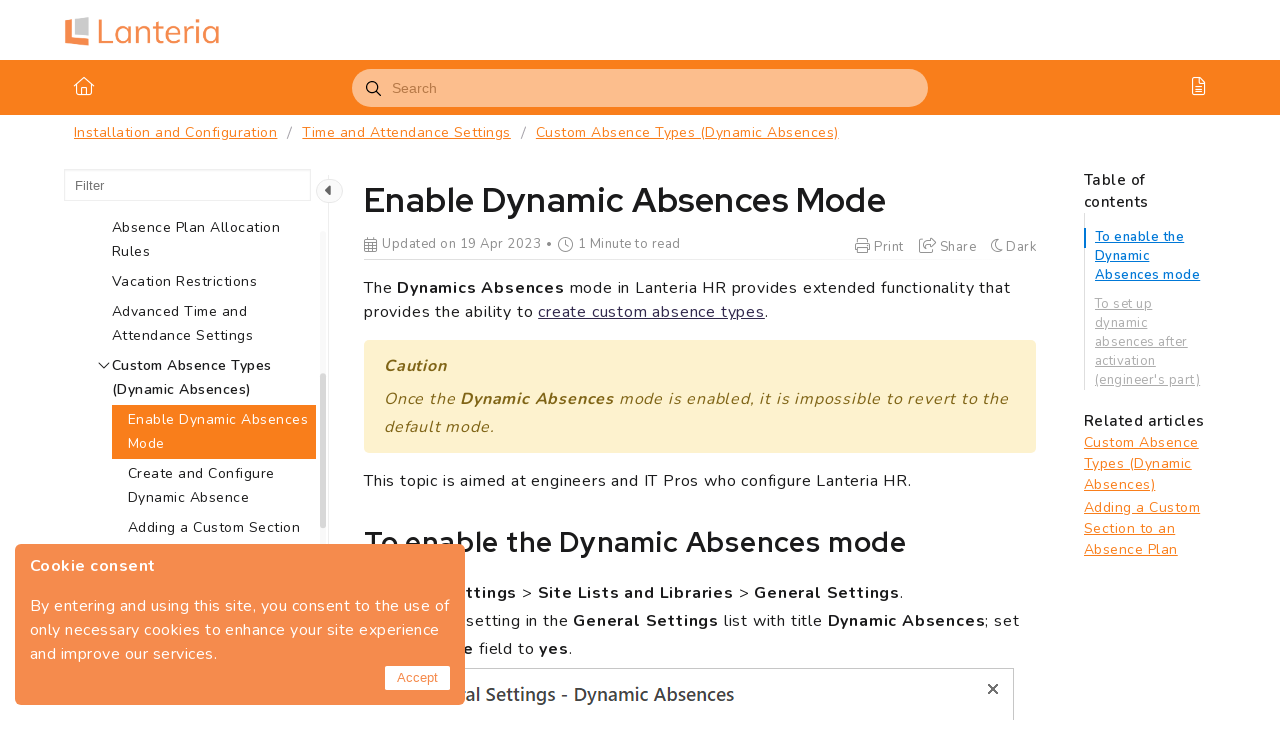

--- FILE ---
content_type: text/html; charset=utf-8
request_url: https://help.lanteria.com/docs/enable-dynamic-absences-mode
body_size: 15629
content:
<!--
  _____   ____   _____ _    _ __  __ ______ _   _ _______ ____    __   ___  
 |  __ \ / __ \ / ____| |  | |  \/  |  ____| \ | |__   __|___ \  / /  / _ \ 
 | |  | | |  | | |    | |  | | \  / | |__  |  \| |  | |    __) |/ /_ | | | |
 | |  | | |  | | |    | |  | | |\/| |  __| | . ` |  | |   |__ <| '_ \| | | |
 | |__| | |__| | |____| |__| | |  | | |____| |\  |  | |   ___) | (_) | |_| |
 |_____/ \____/ \_____|\____/|_|  |_|______|_| \_|  |_|  |____/ \___/ \___/ 
                                                                            
 This site is powered by Document360 (https://www.document360.com), a self-service knowledge base platform.
--><!DOCTYPE html><html lang=en><head><!-- Primary Meta Tags --><meta name=title content="Enable Dynamic Absences Mode"><meta name=description content="Enable the dynamic (custom) absence mode, set Time and Attendance storage to SharePoint, add menu item for creating custom absence types, set up notification workflows."><meta http-equiv=X-UA-Compatible content="IE=edge"><!-- Open Graph / Facebook --><meta property=og:type content=article><meta property=og:url><meta property=og:title content="Enable Dynamic Absences Mode"><meta property=og:description content="Enable the dynamic (custom) absence mode, set Time and Attendance storage to SharePoint, add menu item for creating custom absence types, set up notification workflows."><meta property=og:image><!-- Twitter --><meta property=twitter:card content=summary_large_image><meta property=twitter:url><meta property=twitter:description content="Enable the dynamic (custom) absence mode, set Time and Attendance storage to SharePoint, add menu item for creating custom absence types, set up notification workflows."><meta property=twitter:image><meta name=viewport content="width=device-width,initial-scale=1"><meta name=HandheldFriendly content=True><meta name=keywords content="IT Pro"><link rel=canonical href=https://help.lanteria.com/docs/enable-dynamic-absences-mode><meta name=twitter:url content=https://help.lanteria.com/docs/enable-dynamic-absences-mode><meta charset=utf-8><title>Enable Dynamic Absences Mode</title><meta name=twitter:title content="Enable Dynamic Absences Mode"><link rel=icon href=https://cdn.document360.io/c315c68d-2799-4fcc-9a39-084315b58f14/Images/Documentation/favicon-32x32.png type=image/x-icon><link href=https://cdn.document360.io/static/css/brands.min.css rel=preload as=style><link href=https://cdn.document360.io/static/css/duotone.min.css rel=preload as=style><link href=https://cdn.document360.io/static/css/fontawesome.min.css rel=preload as=style><link href=https://cdn.document360.io/static/css/light.min.css rel=preload as=style><link href=https://cdn.document360.io/static/css/regular.min.css rel=preload as=style><link href=https://cdn.document360.io/static/css/sharp-light.min.css rel=preload as=style><link href=https://cdn.document360.io/static/css/sharp-regular.min.css rel=preload as=style><link href=https://cdn.document360.io/static/css/sharp-solid.min.css rel=preload as=style><link href=https://cdn.document360.io/static/css/solid.min.css rel=preload as=style><link href=https://cdn.document360.io/static/css/thin.min.css rel=preload as=style><link href=https://cdn.document360.io/static/css/v4-font-face.min.css rel=preload as=style><link href=https://cdn.document360.io/static/css/v4-shims.min.css rel=preload as=style><link href=https://cdn.document360.io/static/css/v5-font-face.min.css rel=preload as=style><link href=https://cdn.document360.io/static/css/brands.min.css rel=stylesheet><link href=https://cdn.document360.io/static/css/duotone.min.css rel=stylesheet><link href=https://cdn.document360.io/static/css/fontawesome.min.css rel=stylesheet><link href=https://cdn.document360.io/static/css/light.min.css rel=stylesheet><link href=https://cdn.document360.io/static/css/regular.min.css rel=stylesheet><link href=https://cdn.document360.io/static/css/sharp-light.min.css rel=stylesheet><link href=https://cdn.document360.io/static/css/sharp-regular.min.css rel=stylesheet><link href=https://cdn.document360.io/static/css/sharp-solid.min.css rel=stylesheet><link href=https://cdn.document360.io/static/css/solid.min.css rel=stylesheet><link href=https://cdn.document360.io/static/css/thin.min.css rel=stylesheet><link href=https://cdn.document360.io/static/css/v4-font-face.min.css rel=stylesheet><link href=https://cdn.document360.io/static/css/v4-shims.min.css rel=stylesheet><link href=https://cdn.document360.io/static/css/v5-font-face.min.css rel=stylesheet><link href=https://cdn.document360.io/static/css/custom-icons.min.css rel=stylesheet><link rel=preconnect href=https://fonts.googleapis.com crossorigin><link rel=preconnect href=https://fonts.gstatic.com crossorigin><link rel=stylesheet href="https://fonts.googleapis.com/css2?family=Montserrat:wght@400;600;700&amp;family=Nunito:wght@300;400;500;600;700&amp;family=Open+Sans:wght@400;600;700&amp;family=Red+Hat+Display:wght@700;900&amp;family=Roboto:wght@400;500;700&amp;family=Calibri:wght@300;400;500;600;700;900&amp;display=swap" crossorigin referrerpolicy=no-referrer><link rel=stylesheet href=https://cdn.document360.io/static/css/prism-lightbox.ca5133140ca6391c9712.css.gz><link href=https://cdn.document360.io/static/css/print.c214dc186da0e6fcc942.css.gz media=print rel=stylesheet><link rel=stylesheet href=https://cdn.jsdelivr.net/npm/instantsearch.js@2.3/dist/instantsearch.min.css><link rel=preload as=style href=https://cdn.document360.io/static/css/centerTheme.446eb236cf8d8b92d072.css.gz><link rel=stylesheet href=https://cdn.document360.io/static/css/centerTheme.446eb236cf8d8b92d072.css.gz><style>a{color:#f97e1b}a:hover{color:#f0eff1}.main_content_block .default a{color:#31284c}.main_content_block .default a:hover{color:#f97e1b}.main_content_block .default a:visited{color:#ffa054}.main_content_block .default a:visited:hover{color:#f97e1b;}.contributor-article-details ul li a{color:#31284c}.contributor-article-details ul li a:hover{color:#f97e1b}.contributor-article-details ul li a:visited{color:#ffa054}.contributor-article-details ul li a:visited:hover{color:#f97e1b}.content_block .content_container .content_block_text a{color:#31284c}.content_block .content_container .content_block_text a:hover{color:#f97e1b}.content_block .content_container .content_block_text a:visited{color:#ffa054}.content_block .content_container .content_block_text a:visited:hover{color:#f97e1b}.stickytop .sticky-details .share-details .share-buttons .jssocials-share a{color:#f97e1b}header .header_top .user-dropdown-content .user-detail .user-logout a,.slicknav_menu .slicknav_nav .header_top_nav_options .user-dropdown .user-dropdown-content .user-detail .user-dropdown-link-logout .user-logout a{background:#f97e1b;border-color:#f97e1b}header .header_top .user-dropdown-content .user-detail .user-logout a:hover{background:#f0eff1;border-color:#f0eff1}.changePasswordFormContainer .cp-inner .btn-primary,.changeEmailFormContainer .cp-inner .btn-primary{display:inline-block;background:#f97e1b}.changePasswordFormContainer .cp-inner .btn-primary:hover,.changeEmailFormContainer .cp-inner .btn-primary:hover{background:#f0eff1}header .header_bottom{background:#f97e1b}header .header_bottom .header_bottom_nav ul li a:hover{background:#f0eff1}header .header_bottom .header_bottom_nav ul li.versions-selection .version-dropdown ul li a:hover{background:#f97e1b}header .header-dropdown-selection .header-dropdown ul li a:hover{background:#f97e1b}footer .footer_social ul li a{background:#f97e1b}footer .footer_social ul li a:hover{background:#f0eff1}.help_box .btn_primary{background:#f97e1b}.help_box .btn_primary:hover{background:#f0eff1}.left_sidebar .left_sidebar_nav ul li a.active{background:#f97e1b}.landing_top .search-sec .search-icon-btn{color:#f97e1b}.contributor-hero-section{background:#f97e1b}.contributor-article-pagination ul li.active{background:#f97e1b}.progress-container .progress-bar{background:#f97e1b}.progress-container .progress-bar .progress-shadow{box-shadow:#f97e1b 0 0 10px}.search-results-container #hits .ais-Hits-list li .header_search_Results div{color:#f97e1b}.search-results-container #pagination .ais-Pagination-list li.ais-Pagination-item--selected a{background:#f97e1b}.contributor-top-head .top-header-l .versions-selection .version-dropdown ul li a:hover{background:#f97e1b}.left-sidebar-toggle .left-arrow:hover{color:#ffffff;background:#f97e1b !important;border-color:#f97e1b !important}.left-sidebar-toggle .right-arrow:hover{color:#ffffff;background:#f97e1b !important;border-color:#f97e1b !important}.left-sidebar-toggle:hover+.left_sidebar .left_sidebar_nav:after,.left-sidebar-toggle:hover+.left_sidebar .left_sidebar_nav:after{background:#f97e1b}#doc_feedback_collect .actions .btn.btn-primary{background:#f97e1b}.content_block .content_container .content_block_head .category-contributor-info .contributor-images .other-count{background-color:#f97e1b}.content_block .content_container .content_block_text .category-index-view .category-index-item .index-article-contributors .index-article-contributor-images .index-article-other-count{background-color:#f97e1b}.back-to-top{background-color:#f97e1b}div[data-snippet] .remove-callout,.code-language{display:none}.default .landing_widget .widget_block .widget_links li a{color:#31284c}.default .landing_widget .widget_block .widget_links li a:hover{color:#f97e1b}.default .landing_widget .widget_block .widget_links li a:visited{color:#ffa054}.default .landing_widget .widget_block .widget_links li a:visited:hover{color:#f97e1b}.no-data .btn.btn-primary,.apidocs-no-data .btn.btn-primary{background-color:#f97e1b}body,.btn{font-family:Nunito}h1,h2,h3,h4,h5,h6{font-family:Red Hat Display}.contributor-top-head .top-header-l .title-text,.contributor-row .contributor-description .contributor-name,.stickytop .sticky-details .article-top-head .article-title,.content_block .content_container .content_block_text .category-index-view .category-index-item .category-index-title h2,.landing_top h1,.landing-category-section .category-title,.learn .support-center-section .support-center-title,.innovate .landing-category-section .category-title,.learn .landing-category-section .category-title{font-family:Red Hat Display}.contact-feedback-hero-section{background-color:#f97e1b}#contactus_feedback_collect_search .actions .btn.btn-primary{background:#f97e1b}.contactSearchButton{background:#f97e1b}.contact-feedback-container .contact-search-fedback .contact-search-fedback-actions .contact-search-fedback-r .btn.btn-primary{background-color:#f97e1b;border-color:#f97e1b}.generate_pdf_spinner{border:1px solid #f97e1b;border-right:0;border-top:0;border-color:#f97e1b !important}.generate_summary_spinner{border:1px solid #f97e1b;border-right:0;border-top:0;border-color:#f97e1b !important}.article-badge,.article-badge:hover{color:#f97e1b !important;background:transparent !important;transition:all 0.2s ease-in-out}.apidocs-article-badge,.apidocs-article-badge{color:#f97e1b !important;background:transparent !important;transition:all 0.2s ease-in-out}#pagination-demo li span{color:#f97e1b}#pagination-demo li.active span{background:#f97e1b}#pagination-demo li:first-child.active span,#pagination-demo li:last-child.active span{color:#f97e1b}body.dark_theme .previous-nav:hover,.previous-nav:hover{border-color:#f97e1b}body.dark_theme .previous-nav:hover .flex-col .previous-nav-link,.previous-nav:hover .flex-col .previous-nav-link{color:#f97e1b}body.dark_theme .next-nav:hover,.next-nav:hover{border-color:#f97e1b}body.dark_theme .next-nav:hover .flex-col .next-nav-link,.next-nav:hover .flex-col .next-nav-link{color:#f97e1b}.edit-profile .profile-container .col-full .user-image .fa-pencil{border:1px solid #f97e1b;color:#f97e1b}.edit-profile .profile-container .col-full .user-image .fa-pencil:hover{color:#fff;background-color:#f97e1b;transition:all 0.2s ease-in-out}.version-as-menu li a.active,#version-drop-down:hover,.version-drop-down-menu .version-as-menu li a:hover{background:#f0eff1}header .header_bottom .header_bottom_nav.javascriptDisabled ul .version-as .version-as-menu{overflow:auto;scrollbar-color:#efefef transparent}header .header_bottom .header_bottom_nav.javascriptDisabled ul .version-as .version-as-menu::-webkit-scrollbar{background:#f97e1b;height:7px}header .header_bottom .header_bottom_nav.javascriptDisabled ul .version-as .version-as-menu::-webkit-scrollbar-thumb{background-color:#ccc;border-radius:10px}header .header_bottom .header_bottom_nav .v-menu-dropdown .version-as-menu li a:hover{background-color:#f97e1b}.version-as.v-menu-dropdown .version-as-menu li a.active{background-color:#f97e1b}header .header_bottom .header_bottom_nav ul li.versions-selection .version-dropdown ul li a.active{background-color:#f97e1b;color:#fff}.search-footer-bottom .popup-footer .action-buttons .btn-action{background-color:#f97e1b}.k-checkbox-wrapper .k-checkbox:checked:focus{box-shadow:0 0 3px 0 #f97e1b;border-color:#f97e1b}.k-checkbox-wrapper .k-checkbox:checked{color:#f97e1b}.k-checkbox-wrapper .k-checkbox:focus{box-shadow:none;border-color:#f97e1b}.popup-custom-checkbox .custom-control-input:checked+.custom-control-label:before{border-color:#f97e1b;background:#f97e1b}.updatedon-container .k-widget.k-button-group .k-button-solid-base{border-color:#f97e1b;color:#f97e1b;background-color:#fff}.updatedon-container .k-widget.k-button-group .k-button-solid-base.k-active,.updatedon-container .k-widget.k-button-group .k-button-solid-base.k-selected,.updatedon-container .k-widget.k-button-group .k-button-solid-base:active{border-color:#f97e1b;color:#fff;background-color:#f97e1b;box-shadow:none}.specific-date-btn .btn{color:#f97e1b}.k-animation-container .k-calendar-range td.k-range-end,.k-animation-container .k-calendar-range td.k-range-mid,.k-animation-container .k-calendar-range td.k-range-start{background-image:linear-gradient(transparent 1px,#f97e1b30 1px,#f97e1b30 calc(100% - 1px),transparent calc(100% - 1px))}.k-animation-container .k-calendar-range td.k-state-selected .k-link{border-color:#f97e1b;color:#fff;background-color:#f97e1b}.k-animation-container .k-calendar .k-today .k-link{color:#f97e1b;box-shadow:inset 0 0 0 1px #f97e1b}.k-animation-container .k-calendar-range .k-footer .k-nav-today{color:#f97e1b}.k-animation-container .k-calendar-td.k-state-selected.k-state-hover .k-link{background-color:#f97e1b !important}.k-animation-container .k-calendar-td.k-range-mid.k-state-hover .k-link{background-color:#f97e1b50 !important}.k-animation-container .k-calendar .k-calendar-header .k-nav-today:focus,.k-animation-container .k-calendar .k-calendar-header .k-nav-today:hover,.k-animation-container .k-calendar .k-footer .k-nav-today:focus,.k-animation-container .k-calendar .k-footer .k-nav-today:hover{color:#f0eff1}.k-treeview-item .k-checkbox-wrapper .k-checkbox:checked{background:#f97e1b;border-color:#f97e1b}.k-treeview-item .k-checkbox-wrapper .k-checkbox.k-state-indeterminate,.k-treeview-item .k-checkbox-wrapper .k-checkbox:indeterminate{color:#f97e1b}.filter-search-popup .filter-input-box::placeholder{font-family:Nunito}.k-animation-container .k-checkbox.k-state-indeterminate::before,#category-treeview .k-checkbox:indeterminate::before{background-color:#f97e1b}#article-hits .ais-Hits .ais-Hits-list .ais-Hits-item .header_search_Results a div,#attachment-hits .ais-Hits .ais-Hits-list .ais-Hits-item .header_search_Results a div,#apidocs-article-hits .ais-Hits .ais-Hits-list .ais-Hits-item .header_search_Results a div,{color:#31284c}#article-hits .ais-Hits .ais-Hits-list .ais-Hits-item .header_search_Results a:hover div,#attachment-hits .ais-Hits .ais-Hits-list .ais-Hits-item .header_search_Results a:hover div,#apidocs-article-hits .ais-Hits .ais-Hits-list .ais-Hits-item .header_search_Results a:hover div,{color:#f97e1b}#article-hits .ais-Hits .ais-Hits-list .ais-Hits-item .header_search_Results a:visited div,#attachment-hits .ais-Hits .ais-Hits-list .ais-Hits-item .header_search_Results a:visited div,#apidocs-article-hits .ais-Hits .ais-Hits-list .ais-Hits-item .header_search_Results a:visited div,{color:#ffa054}#article-hits .ais-Hits .ais-Hits-list .ais-Hits-item .header_search_Results a:visited:hover div,#attachment-hits .ais-Hits .ais-Hits-list .ais-Hits-item .header_search_Results a:visited:hover div,#apidocs-article-hits .ais-Hits .ais-Hits-list .ais-Hits-item .header_search_Results a:visited:hover div,{color:#f97e1b}.try-it-section-expand-container:hover,.tryit-footer .try-it-btn,.try-it-parameters-section .try-it-parameter-container-input input[type="file"]::file-selector-button{background-color:#f97e1b !important}.try-it-parameters-section .try-it-parameter-container-input input[type="file"]::file-selector-button:hover,.tryit-footer .try-it-btn:hover{background:#f97e1b !important}.try-it-section .sec-try-it .try-it-component .try-it-authentication .oauth-container .oauth-footer .auth-btn{background-color:#f97e1b}.try-it-section .sec-try-it .try-it-component .try-it-authentication .oauth-container .oauth-footer .auth-btn:hover{background-color:#f97e1b}</style><style>.learn .landing_top .search-sec .ais-SearchBox-submit{background:#f97e1b}.engage .landing_widget .widget_block .widget_links li a,.learn .landing_widget .widget_block .widget_links li a,.innovate .landing_widget .widget_block .widget_links li a{color:#f97e1b}.engage .landing_widget .widget_block .widget_links li a:hover,.learn .landing_widget .widget_block .widget_links li a:hover,.innovate .landing_widget .widget_block .widget_links li a:hover{color:#f0eff1}.learn .support-center-section .contact-us-section .contact-us-action a{background-color:#f97e1b;border:1px solid transparent}.learn .support-center-section .contact-us-section .contact-us-action a:hover{background-color:transparent;border:1px solid #f97e1b;color:#f97e1b}.engage .contact-us-section .contact-us-l .contact-us-icon,.engage .contact-us-section .contact-us-r .contact-us-icon{color:#f97e1b}.engage .landing_top a.header-link,.innovate .landing_top a.header-link,.learn .landing_top a.header-link{background:#f97e1b;border:#f97e1b 2px solid}.engage .landing_top a.header-link:hover,.innovate .landing_top a.header-link:hover,.learn .landing_top a.header-link:hover{color:#f97e1b;border:#f97e1b 2px solid;background:#fff}.engage .landing_widget .widget_block .widget_links li:hover::before{background-color:#f97e1b}</style><style>header .header_bottom .header_bottom_nav ul li.versions-selection,header .header_top .header_top_nav .header_top_nav_options .header-dropdown-selection.version{display:none}.banner{padding:50px 1.25rem;margin-right:auto;margin-left:auto}.banner_container{padding:5%;border-radius:.625rem;background-color:#F58B4D;color:#fff;margin:0 auto;text-align:center}.banner .banner_container a{border:1px solid #fff;border-radius:2px;color:#fff;cursor:pointer;display:inline-block;font-size:.95rem;font-weight:600;line-height:1;margin:0 10px 10px 0;padding:.7rem 1.25rem;text-align:center;text-decoration:none;text-transform:uppercase;transition:all .3s ease;vertical-align:middle}.banner .banner_container a:visited{color:#fff}.banner .banner_container a:hover{background:#fff;color:#F58B4D;text-decoration:none}.banner_text{font-size:1.1rem;margin-bottom:25px}@media (min-width:576px){.banner{max-width:540px}.banner_text{font-size:1.1rem}}@media (min-width:768px){.banner{max-width:720px}.banner_text{font-size:1.2rem}}@media (min-width:992px){.banner{max-width:960px}.banner_text{font-size:1.4rem}}@media (min-width:1200px){.banner{max-width:1200px}.banner_text{font-size:1.6rem}}.main_content_block .default .b1 a{color:#0f0f0f}.main_content_block .default .b1 a:visited{color:#0f0f0f}.main_content_block .default .b1 a:hover{color:#f97e1b}.landing_home a{text-decoration:none}.footer-theme-b .f-top .brand-social-connect.m-0{margin:0;padding:0}.back-to-top{bottom:5px}.fa-gift:before{content:"\f15c" !important}</style><style>body{font-family:Nunito}</style><style>h1,h2,h3,h4,h5,h6{font-family:Red Hat Display}</style><style>.left_sidebar .left_sidebar_nav ul li a .Custom-batch{background-color:#8DBACF;color:#fff}.left_sidebar .left_sidebar_nav ul li a .bubble-custom{background-color:#8DBACF;color:#fff}</style><style>.footer-theme-b{background:#fafafa;border-top:1px solid #f1f1f1;padding:0;margin:0}.footer-theme-b .f-top{display:flex;margin:0;justify-content:space-between;padding:20px 0;color:#666}.footer-theme-b .f-top .footer-left-section{flex:0 0 51%;border-right:#dedede solid 1px}.footer-theme-b .f-top .footer-left-section .w-50{width:50%;float:left}.footer-theme-b .f-top .footer-left-section .w-25{width:25%;float:left}.footer-theme-b .f-top .footer-right-section{flex:0 0 48%}.footer-theme-b .f-top .w-33{float:left;padding:0 0 0 15px;width:33%}.footer-theme-b .f-top .section-title{font-weight:600;text-transform:uppercase;color:#4d4d4d;font-size:0.9375rem;padding:0 0 10px 0}.footer-theme-b .f-top .theme-a-menu{margin:0;padding:0;list-style:none;font-size:0.875rem}.footer-theme-b .f-top .theme-a-menu li{display:block;float:left;width:100%;color:#666}.footer-theme-b .f-top .theme-a-menu li a{display:block;color:#666;text-decoration:none;padding:0 0 5px 0}.footer-theme-b .f-top .theme-a-menu li a:hover{color:#333}.footer-theme-b .f-top .theme-a-menu li i{padding-right:6px}.footer-theme-b .f-top .brand-logo{padding:15px 0 15px 0}.footer-theme-b .f-top .brand-logo img{max-width:80%}.footer-theme-b .f-top .brand-description{font-size:0.8125rem;margin:0;padding:10px 15px 0 0;line-height:1.5;color:#929292}.footer-theme-b .f-top .brand-social-connect{margin:25px 0 0 0;padding:0}.footer-theme-b .f-top .brand-social-connect ul{margin:0;padding:0;list-style:none}.footer-theme-b .f-top .brand-social-connect ul li{display:block;float:left;margin:0 10px 12px 0}.footer-theme-b .f-top .brand-social-connect ul li:last-child{margin:0}.footer-theme-b .f-top .brand-social-connect ul li a{display:block;width:35px;height:35px;text-decoration:none;padding:0 10px;text-align:center;line-height:33px;border:1px solid #bdbdbd;border-radius:50%;color:#808080}.footer-theme-b .f-top .brand-social-connect ul li a:hover{color:#FFF}.footer-theme-b .f-top .brand-social-connect ul li.facebook a:hover{background:#275dc7;border-color:#275dc7}.footer-theme-b .f-top .brand-social-connect ul li.twitter a:hover{background-color:#59adeb;border-color:#59adeb}.footer-theme-b .f-top .brand-social-connect ul li.linkedin a:hover{background-color:#127bb7;border-color:#127bb7}.footer-theme-b .f-top .brand-social-connect ul li.youtube a:hover{background-color:#de3236;border-color:#de3236}.footer-theme-b .f-top .button-login-f{display:inline-block;background:#ffffff;border:#a7a7a7 solid 1px;border-radius:4px;line-height:100%;padding:10px 15px;font-size:.95rem;min-width:85px;font-weight:600;text-transform:uppercase;text-align:center;color:#585858;text-decoration:none}.footer-theme-b .f-top .button-login-f:hover{background:#949292;color:#FFF;border-color:#7b7b7b}.footer-theme-b .f-top .support-sales-section{clear:left;float:left;margin:15px 0 0 15px;padding:10px 0 0 0;border-top:#dedede solid 1px;width:100%}.footer-theme-b .f-top .support-sales-section .section-title{float:left;padding:0 35px 0 0}.footer-theme-b .f-top .support-sales-section .theme-a-menu{float:left;margin-left:0}.footer-theme-b .f-top .support-sales-section .theme-a-menu li{display:inline-block;width:auto;padding:0 25px 0 0}.footer-theme-b .f-top .support-sales-section .theme-a-menu li:last-child{padding:0}.footer-theme-b .f-top .support-sales-section .theme-a-menu li a{padding:0}.footer-theme-b .f-bottom{padding:15px 0;font-size:90%;background-color:#f1f1f1;border-top:solid 1px #e6e6e6;color:#666}.footer-theme-b .f-bottom .f-bottom-l{float:left;color:#666}.footer-theme-b .f-bottom .f-bottom-l ul{margin:0;padding:0;list-style:none}.footer-theme-b .f-bottom .f-bottom-l ul li{display:inline-block;padding:0 15px 0 0;position:relative}.footer-theme-b .f-bottom .f-bottom-l ul li a{display:block;color:#666;text-decoration:none;padding:0}.footer-theme-b .f-bottom .f-bottom-l ul li a:hover{color:#333}.footer-theme-b .f-bottom .f-bottom-l ul li::after{position:absolute;content:"-";right:4px;top:0}.footer-theme-b .f-bottom .f-bottom-l ul li:last-child{padding:0}.footer-theme-b .f-bottom .f-bottom-l ul li:last-child::after{display:none}.footer-theme-b .f-bottom .f-bottom-r{float:right;text-align:right;color:#666}@media (max-width:991px){.footer-theme-b .f-top{flex-direction:column}.footer-theme-b .f-top .brand-logo{padding-bottom:0}.footer-theme-b .f-top .footer-left-section{flex:0 0 100%;border-right:none;border-bottom:#dedede solid 1px;padding-bottom:10px;margin-bottom:20px}.footer-theme-b .f-top .w-33{padding-left:0}.footer-theme-b .f-top .support-sales-section{margin-left:0}.footer-theme-b .f-top .footer-right-section{flex:0 0 100%}}@media (max-width:679px){.footer-theme-b .f-top .footer-left-section .w-50{width:100%;margin-bottom:20px}.footer-theme-b .f-top .footer-left-section .w-25{width:50%}.footer-theme-b .f-top .w-33{width:50%;margin-bottom:20px}.footer-theme-b .f-top .w-33:nth-of-type(3){width:100%;margin-bottom:0}.footer-theme-b .f-bottom .f-bottom-l,.footer-theme-b .f-bottom .f-bottom-r{width:100%;text-align:center}}</style><script nonce="">var layoutData={domainName:'document360.io',projectVersionId:'097599ee-9767-4070-8d70-ddac75ef0613',algoliaArticlesIndexId:'articles14',algoliaSearchKey:'[base64]',algoliaSearchAttachmentsKey:'[base64]',algoliaSearchFilters:'projectId:c315c68d-2799-4fcc-9a39-084315b58f14 AND languageId:3210094b-7882-4105-86cd-40b7734dc133 AND NOT isDeleted:true AND isDraft:false AND exclude:false AND isHidden:false AND NOT isCategoryHidden:true AND NOT isUnpublished:true AND NOT flowArticleType:floik',algoliaAppId:'JX9O5RE9SU',projectId:'c315c68d-2799-4fcc-9a39-084315b58f14',versionSlug:'v1',mainVersion:'True'==='True',cdn:'https://cdn.document360.io/static',languageVersionId:'3210094b-7882-4105-86cd-40b7734dc133',isDefaultLanguage:'True'==='True',langCode:'en',viewAllResults:'View All Results',userName:'',emailId:'',hideUserFeedbackNameEmail:'False'==='True',enableSearchHighlight:false,hostingPath:'docs',projectDomain:'help.lanteria.com',apiUrl:'https://api.document360.io',showAttachmentsTabInSearch:false,enableSearchAttachmentsFeature:false,articles:'Articles',attachments:'Attachments',isAdvancedSearchEnabled:true,isNoSearchResultFeedbackEnabled:true,analyticsDataCollectorUrl:'https://gateway.document360.io/analytics/api/collector',isSmartBarConfigured:'False'==='True',isAccountActivated:'True',activatedBy:'',activatedOn:'01/01/0001 00:00:00',gotoAdvancedSearch:'Go to advanced search',versionType:'KnowledgeBase',endpoint:'null',isLazyLoadingEnabled:'False'==='True',useBackendSearch:'False'==='True',backendSearchServerHost:'gateway.document360.io/search',isPreview:'False'==='True',previewId:'',isCategory:'False'==='True',versionNumber:'0',loggedInUserId:'',userType:'',toEnableAllVersionInAdvancedSearch:false,projectVersions:'[{"id":"097599ee-9767-4070-8d70-ddac75ef0613","versionNumber":1,"baseVersionNumber":0,"baseVersionId":null,"versionCodeName":"Lanteria HR","isMainVersion":true,"isBeta":false,"isPublic":true,"isDeprecated":false,"createdAt":"2022-12-06T09:34:36.448Z","modifiedAt":"2023-03-16T14:25:05.658Z","advanceOptions":null,"slug":"v1","languageVersions":[{"id":"3210094b-7882-4105-86cd-40b7734dc133","name":"English","code":"en","setAsDefault":true,"hidden":false,"enableRTL":false,"languageUrl":"/docs/enable-dynamic-absences-mode","siteProtectionLevel":0,"isInheritanceDisabled":false,"hasInheritanceDisabledCategoriesOrArticles":false,"countryFlagCode":"us","displayName":"English","isHomePageEnabled":false,"versionDisplayName":null}],"versionURI":null,"order":0,"siteProtectionLevel":0,"canModifyVersion":false,"changeVersionForInternalLink":false,"projectVersionType":0,"isInheritanceDisabled":false,"redirectionFrom":null,"isSetRedirect":false,"userId":null,"canShowInDocs":false,"canShowInGuides":false},{"id":"52b0f61b-529f-4a87-95d3-8b4324efa492","versionNumber":0,"baseVersionNumber":0,"baseVersionId":null,"versionCodeName":"Lanteria HR Modifications","isMainVersion":false,"isBeta":true,"isPublic":true,"isDeprecated":false,"createdAt":"2023-12-06T11:00:14.193Z","modifiedAt":"2023-12-07T15:15:22.5Z","advanceOptions":null,"slug":"lanteria-hr-modifications","languageVersions":[{"id":"d5d404f7-d4a3-4a2e-8cbc-bcfb040ea556","name":"English","code":"en","setAsDefault":true,"hidden":false,"enableRTL":false,"languageUrl":null,"siteProtectionLevel":0,"isInheritanceDisabled":false,"hasInheritanceDisabledCategoriesOrArticles":false,"countryFlagCode":"us","displayName":"English","isHomePageEnabled":false,"versionDisplayName":null}],"versionURI":null,"order":1,"siteProtectionLevel":0,"canModifyVersion":false,"changeVersionForInternalLink":false,"projectVersionType":0,"isInheritanceDisabled":false,"redirectionFrom":null,"isSetRedirect":false,"userId":null,"canShowInDocs":false,"canShowInGuides":false}]',isGlobalDashboard:'False'==='True',isThemeSelectionEnabled:'True'==='True',primaryColor:'#f97e1b',isAISearchEnabled:'False'==='True',isSupportUser:'False'==='True',algoliaSearchapidocsFilters:'',kbsitealgoliaSearchFilters:'',isStandardProject:false,apidocsArticles:'API Endpoints',isJwtUser:'False'==='True',sourceArticles:'Source articles',thanksForFeedback:'Thank you for your feedback!',feedbackNotSubmitted:'Failed to submit your feedback',summaryNotAvailableForTheArticle:'Summary not available for the article',isUserAclApplied:'False'==='True'};</script><!-- Load API documentation scripts before main.js, otherwise global functions like <onTagsChecked> are not accessible in advanced search which breaks the dropdown selection functionality --><script src=https://cdn.document360.io/static/js/vendor.4ae16f7f0d6e9cc9c74b.js.gz></script><script src=https://cdn.document360.io/static/js/datacollector.77cb06f4a57f2906ef29.js.gz></script><script src=https://cdn.document360.io/static/js/main.54b1b94a4ab2699d4e97.js.gz></script></head><body><div class=mobile_header_logo></div><div class=search_overlay></div><header id=doc_header><div class=header_top><div class=container><a href=https://www.lanteria.com class=header_logo> <img src="https://cdn.document360.io/logo/c315c68d-2799-4fcc-9a39-084315b58f14/ffc49185694c42a78ca77558c55a0f32-logo_lanteria 2021.png" alt=Lanteria> </a><div class=header_top_nav><div class=header_top_nav_left><ul></ul></div><div class=header_top_nav_right><ul></ul></div><div class=header_top_nav_options></div></div><div class=clearfix></div></div></div><div id=smartBarContainer1></div><div class=header_bottom><div class=container><div class="header_bottom_nav javascriptDisabled"><ul><li><a href=/v1/en class=home-icon><i class="fal fa-home"></i></a></li><!-- version dropdown --><li class=versions-selection><div class=version-select><span class=v-name title="Lanteria HR">Lanteria HR</span></div><div class=version-dropdown><ul><li><a class=active href=/docs title="Lanteria HR"> <span class=v-name>Lanteria HR</span> </a></li><li><a href=/lanteria-hr-modifications/docs title="Lanteria HR Modifications"> <span class=v-name>Lanteria HR Modifications</span> <span class="v-status beta">Beta</span> </a></li></ul></div></li><!-- version as menu --> <!-- langauge dropdown --><li class=whats-new-icon><a href=/docs/en/whats-newx class=whats-new-icon><span title="What's New"><i class="fal fa-gift"></i></span></a></li></ul><div class=header_search><div class=header_search_box id=header_search_box><div class="aa-input-container search-form" id=aa-input-container><div name=searchform id=Searchform><input type=search id=aa-search-input class=aa-input-search placeholder=Search name=search autocomplete=off> <a class=ais-SearchBox-submit id=all_search_results href=#> <svg xmlns=http://www.w3.org/2000/svg width=10 height=10 viewBox="0 0 40 40"><path d="M26.804 29.01c-2.832 2.34-6.465 3.746-10.426 3.746C7.333 32.756 0 25.424 0 16.378 0 7.333 7.333 0 16.378 0c9.046 0 16.378 7.333 16.378 16.378 0 3.96-1.406 7.594-3.746 10.426l10.534 10.534c.607.607.61 1.59-.004 2.202-.61.61-1.597.61-2.202.004L26.804 29.01zm-10.426.627c7.323 0 13.26-5.936 13.26-13.26 0-7.32-5.937-13.257-13.26-13.257C9.056 3.12 3.12 9.056 3.12 16.378c0 7.323 5.936 13.26 13.258 13.26z"></path></svg> </a> <button class=ais-SearchBox-reset style=display:none id=cancel-search-input> <svg xmlns=http://www.w3.org/2000/svg viewBox="0 0 20 20" width=10 height=10><path d="M8.114 10L.944 2.83 0 1.885 1.886 0l.943.943L10 8.113l7.17-7.17.944-.943L20 1.886l-.943.943-7.17 7.17 7.17 7.17.943.944L18.114 20l-.943-.943-7.17-7.17-7.17 7.17-.944.943L0 18.114l.943-.943L8.113 10z"></path></svg> </button> <span class=ais-SearchBox-loadingIndicator style=display:none id=search-input-loading> <svg width=16 height=16 viewBox="0 0 38 38" xmlns=http://www.w3.org/2000/svg stroke=#444><g fill=none fillrule=evenodd><g transform="translate(1 1)" strokewidth=2><circle strokeopacity=.5 cx=18 cy=18 r=18></circle><path d="M36 18c0-9.94-8.06-18-18-18" transform="rotate(3.02328 18 18)"><animateTransform attributeName=transform type=rotate from="0 18 18" to="360 18 18" dur=1s repeatCount=indefinite></animateTransform></path></g></g></svg> </span></div></div></div></div><div class=clearfix></div></div></div></div><div class=headermobile_nav360></div><div id=bread-crumb-container></div></header><div class=main_content_block id=doc_main_content><div><div class="container docs-main"><div class=docs-main-content><div class=left_sidebar data-nosnippet><div class=left-sidebar-header>Contents <span>x</span></div><div class=left_sidebar_main><div id=doc_left_sidebar class=left_sidebar_nav><div class=left_sidebar_nav_menu id=left_sidebar_nav_menu dir=auto><ul id=categories class=leftsidebarnav><li class=article-title-container><a href=landing-page> <span class=article-title> User Interface </span> </a></li><li class=article-title-container><a href=getting-started-quick-guide> <span class=article-title> HR </span> </a></li><li class=article-title-container><a href=manager-menu-overview-1> <span class=article-title> Manager Self-Service </span> </a></li><li class=article-title-container><a href=employee-menu-overview-1> <span class=article-title> Employee Self-Service </span> </a></li><li class=article-title-container><a href=local-hr-menu-overview> <span class=article-title> Local HR </span> </a></li><li class=article-title-container><a href=lanteria-hr-installation> <span class=article-title> Installation and Configuration </span> </a></li></ul></div><div class=watermark_logo style=display:block!important;visibility:visible!important;opacity:1!important><a href="https://document360.com/powered-by-document360/?utm_source=docs&amp;utm_medium=footer&amp;utm_campaign=poweredbylogo" target=_blank style=display:block!important;visibility:visible!important;opacity:1!important> <span>Powered by</span><img style=display:inline!important;visibility:visible!important src=https://cdn.document360.io/static/images/document360-logo.svg alt=Document360> </a></div></div></div></div><div class=content_block id=doc_content_block><div id=loadingArticle style=display:none><div class=content_container><div class=content_container_text_sec><div class="content_container_text_sec_in article-content-loading"><div class=content_block_head><div class=article-title dir=auto><span></span> <span></span></div><hr></div><div class=content_block_text><div class=article-content><div class=text><span></span> <span></span> <span></span> <span></span></div><div class=text-img><div class=image></div><div class=img-text><span></span><span></span><span></span><span></span><span></span><span></span><span></span><span></span></div></div><div class=text-img><div class=img-text><span></span><span></span><span></span><span></span><span></span><span></span><span></span><span></span></div><div class=image></div></div><div class=text><span></span> <span></span> <span></span> <span></span></div></div></div></div></div></div></div><div id=partialViewContainer><div class=stickytop><div class=sticky-details><div class=article-top-head><div class=article-title>Enable Dynamic Absences Mode</div><div class=artile_info><ul><li><i class="fal fa-calendar-alt" aria-hidden=true></i><span>19 Apr 2023</span></li><li><i class="fal fa-clock" aria-hidden=true></i> <span> 1 Minute to read </span></li></ul></div></div><div class=share-details><p>Share this <i class="fal fa-hand-point-right"></i></p><div class=share-buttons><div id=shareIconsTop></div></div></div></div><div class=progress-container><div class=progress-bar id=progressBar></div></div></div><div class=content-header><div class=container><div class=article-action-items><ul><li><div class="print_page action-item" id=print_PDF><i class="fal fa-print"></i> <span>Print</span></div></li><li><div class="share_content action-item" id=showShareIconsMobile><i class="fal fa-share-square"></i> <span>Share</span></div><div class=social_share id=shareIconsContainerMobile><div id=shareIconsMobile></div></div></li><li><div class=action-item id=darkThemeMobile><i class="fal fa-moon"></i> <span>Dark</span></div><div class=action-item id=lightThemeMobile><i class="fal fa-sun"></i> <span>Light</span></div></li></ul></div><div class=left-sidebar-header-show><i class="fal fa-list"></i><span>Contents</span></div></div></div><div id=doc_content_block><div class=content_container><div class=content_container_text_sec><div class=content_container_text_sec_in><div id=smartBarContainer3></div><div class=content_block_head><div class=content_block_article_head dir=auto><h1>Enable Dynamic Absences Mode</h1></div><div class=article-head-sec><div class=article-info><ul><li><i class="fal fa-calendar-alt" aria-hidden=true></i><span>Updated on 19 Apr 2023</span></li><li><i class="fal fa-clock" aria-hidden=true></i> <span> 1 Minute to read </span></li></ul></div><div class=article-action-items><ul><li><div class="print_page action-item" id=print_PDF_1><i class="fal fa-print"></i> <span>Print</span></div></li><li><div class="share_content action-item" id=showShareIcons><i class="fal fa-share-square"></i> <span>Share</span></div><div class=social_share id=shareIconsContainer><div id=shareIcons></div></div></li><li><div class=action-item id=darkTheme><i class="fal fa-moon"></i> <span>Dark</span></div><div class=action-item id=lightTheme><i class="fal fa-sun"></i> <span>Light</span></div></li></ul></div></div><hr></div><div id=ai-article-summary-callout class=ai-article-summary-callout><div class=summary-content id=summary-content><div class=aisummary-title>Article summary</div><span class=close id=close-ai-article-summary><i class="fal fa-times-circle"></i></span><div class=aisummary-content id=aisummary-content><p></p></div></div><div class=summary-feedback><div class=feedback>Did you find this summary helpful? <button class="btn thumbs-btn" id=thumbs-up> <i class="fal fa-thumbs-up"></i> </button> <button class="btn thumbs-btn" id=thumbs-up-dis disabled> <i class="fas fa-thumbs-up like"></i> </button> <button class="btn thumbs-btn" id=thumbs-down> <i class="fal fa-thumbs-down"></i> </button> <button class="btn thumbs-btn" id=thumbs-down-dis disabled> <i class="fas fa-thumbs-down dislike"></i> </button></div><div class=comment-box id=comment-box><input placeholder="Suggestions for improvements (Optional)" placeholder="Hey, I am Eddy. How can I help you?" class=optional-comments autocomplete=off> <button class="btn send-btn" id=send-btn> <i class="fas fa-paper-plane send"></i> </button></div><div class=feedback-sent>Thank you for your feedback!</div></div></div><div class=content_block_text dir=auto><p>The <span style=font-weight:bold>Dynamics Absences</span> mode in Lanteria HR provides extended functionality that provides the ability to <a href=/v1/docs/custom-absence-types-dynamic-absences rel=nofollow translate=no>create custom absence types</a>.</p><section class=warningBox><div class=title><em>Caution</em></div><div class=content><em><span style=font-weight:bold;color:#ff0000></span>Once the <span style=font-weight:bold>Dynamic Absences</span> mode is enabled, it is impossible to revert to the default mode.</em></div></section><p>This topic is aimed at engineers and IT Pros who configure Lanteria HR.</p><h2 id=to-enable-the-dynamic-absences-mode>To enable the Dynamic Absences mode</h2><ol style=list-style:decimal><li>Go to <span style=font-weight:bold>Settings</span> &gt; <span style=font-weight:bold>Site Lists and Libraries</span> &gt; <span style=font-weight:bold>General Settings</span>.</li><li>Create a setting in the <span style=font-weight:bold>General Settings</span> list with title <span style=font-weight:bold>Dynamic Absences</span>; set the <span style=font-weight:bold>Value</span> field to <span style=font-weight:bold>yes</span>.<img src=https://cdn.document360.io/c315c68d-2799-4fcc-9a39-084315b58f14/Images/Documentation/img42.png class="fr-fil fr-dib"></li><li>Go to <span style=font-weight:bold>Settings</span> &gt; <span style=font-weight:bold>Settings and Configuration</span> &gt; <span style=font-weight:bold>General</span> &gt; <span style=font-weight:bold>Company Settings</span> &gt; <span style=font-weight:bold>Development</span> tab and, regardless of the Lanteria HR version you currently use, set the <span style=font-weight:bold>Version</span> setting to <span style=font-weight:bold>4.3.18</span> or an earlier version number.</li></ol><section class=infoBox><div class=title><em>Note</em></div><div class=content><em>This is necessary for the Update Manager to perform automatic operations related to enabling the <span style=font-weight:bold>Dynamics Absences</span> mode. The <span style=font-weight:bold>Version</span> setting value will be automatically reverted upon features reactivation further in this procedure.</em></div></section><p><img src=https://cdn.document360.io/c315c68d-2799-4fcc-9a39-084315b58f14/Images/Documentation/img43(1).png class="fr-fil fr-dib"></p><ol start=4 style=list-style:decimal><li>Go to <span style=font-weight:bold>Settings</span> &gt; <span style=font-weight:bold>Settings and Configuration</span> &gt; <span style=font-weight:bold>Time and Attendance&nbsp;</span>&gt; <span style=font-weight:bold>Absences</span> &gt; <span style=font-weight:bold>Advanced</span> tab and ensure that the <span style=font-weight:bold>Time &amp; Attendance Storage</span> setting is set to <span style=font-weight:bold>SharePoint</span>.<br><img src=https://cdn.document360.io/c315c68d-2799-4fcc-9a39-084315b58f14/Images/Documentation/img436(2).png class="fr-fil fr-dib"></li></ol><ol start=5 style=list-style:decimal><li>Start Windows PowerShell as Administrator and deactivate and then re-activate the Lanteria HR <span style=font-weight:bold>Web</span> and <span style=font-weight:bold>Content</span> features using the following commands:</li></ol><ul style=list-style:disc><li><span style=font-style:italic>disable-spfeature Lanteria.ES.SharePoint_LanteriaContent -url http://siteurl/es confirm:$false</span></li><li><span style=font-style:italic>disable-spfeature Lanteria.ES.SharePoint_LanteriaWeb-url http://siteurl/es confirm:$false</span></li></ul><ol start=6 style=list-style:decimal><li>In Windows PowerShell, re-activate the Lanteria <span style=font-weight:bold>Web</span> and <span style=font-weight:bold>Content</span> features using the following commands:</li></ol><ul style=list-style:disc><li><span style=font-style:italic>enable-spfeature Lanteria.ES.SharePoint_LanteriaWeb-url http://siteurl/es confirm:$false</span></li><li><span style=font-style:italic>enable-spfeature Lanteria.ES.SharePoint_LanteriaContent -url http://siteurl/es confirm:$false</span></li></ul><h2 id=to-set-up-dynamic-absences-after-activation-engineer-s-part->To set up dynamic absences after activation (engineer's part)</h2><ol style=list-style:decimal><li>Create an item in the HR menu with a page reference to the following: <span style=font-weight:bold>SitePages/Absence/AbsenceTypesManager.aspx</span></li></ol><p style=font-weight:bold><span style=font-weight:normal>This can be done from two places:</span></p><ul style=list-style:disc><li><span style=font-weight:bold>Settings &gt; Settings and Configuration &gt; System Settings &gt; User Interface &gt; Menu Items.</span></li></ul><p><img src=https://cdn.document360.io/c315c68d-2799-4fcc-9a39-084315b58f14/Images/Documentation/img44.png class="fr-fil fr-dib"></p><p>or</p><ul style=list-style:disc><li>Directly in the <span style=font-weight:bold>Menu Items</span> list (<span style=font-weight:bold>Settings</span> &gt; <span style=font-weight:bold>Site Lists and Libraries</span> &gt; <span style=font-weight:bold>Menu Items 2013</span>)</li></ul><p><img src=https://cdn.document360.io/c315c68d-2799-4fcc-9a39-084315b58f14/Images/Documentation/img45.png class="fr-fil fr-dib"></p><ol start=2 style=list-style:decimal><li>Modify the workflows for absences cancellation. The workflow name should be "WF_Cancel" + the internal name of the absences type list. For example, <span style=font-weight:bold>WF_CancelHolidays</span>. This must be done for absences, vacations, sicknesses and business trips.</li><li>After the customer decides to use a custom absence type and creates it in the Absence Types Manager, the engineer should create a workflow for notifications on the add/edit and cancel workflow as for other types.</li></ol><section class=infoBox><div class=title><em>Note</em></div><div class=content><em>After a new custom absence type is created using the Absence Types Manager, wait for 10 to 15 minutes before proceeding with configuration so that the system has enough time to create new lists, tables, etc.</em></div></section><div class=mobile-tryit></div></div><div class="sperator sperator-both"><hr></div><div class=article-vote-container id=doc_review_container dir=auto><div class=txt>Was this article helpful?</div><div class=actions><button class="btn yes" id=reviewLikeButton> <i class="fal fa-thumbs-up"></i> Yes </button> <button class="btn no" id=reviewDislikeButton> <i class="fal fa-thumbs-down"></i> No </button></div></div><div class=submit-text-container id=submit-text-container style=display:none dir=auto><div class=check-submit><i class="fal fa-comment-check"></i></div><div>Thank you for your feedback! Our team will get back to you</div></div><div id=doc_feedback_collect style=display:none dir=auto><div class=txt>How can we improve this article?</div><div class=feedback_txt id=your_feedback>Your feedback</div><div id=feedback_box><div id=dislike_feedback class="first-row dislike-container"><div class=check_input><input id=needMoreInfo class=feedback-checkbox name=needMoreInfo type=checkbox value="Need more information" autocomplete=off> <label><span>Need more information</span></label></div><div class=check_input><input id=difficultToUnderstand class=feedback-checkbox name=difficultToUnderstand type=checkbox value="Difficult to understand" autocomplete=off> <label><span>Difficult to understand</span></label></div><div class=check_input><input id=irrelevantContent class=feedback-checkbox name=irrelevantContent type=checkbox value="Inaccurate or irrelevant content" autocomplete=off> <label><span>Inaccurate or irrelevant content</span></label></div><div class=check_input><input id=missingBrokenLink class=feedback-checkbox name=missingBrokenLink type=checkbox value="Missing/broken link" autocomplete=off> <label><span>Missing/broken link</span></label></div><div class=check_input><input id=others name=others class=feedback-checkbox type=checkbox value=Others autocomplete=off> <label><span>Others</span></label></div></div><div><div class=comment-txt id=comment-txt style=display:none>Comment</div><div class=comment-txt id=comment-txt-optional style=display:none>Comment (Optional)</div><textarea class=feedback_textarea id=feedback_area rows=3 maxlength=500 placeholder="Enter your comment" autocomplete=off></textarea><div class=feedback_maxlimit>Character limit : 500</div><div id=commentValidator class="validator-error-msg hidden">Please enter your comment</div><div class=email-container><div class=email-txt id=email_text_optional style=display:none>Email (Optional)</div><div class=email-txt id=email_text style=display:none>Email</div><div><input class=feedback-checkbox id=notifyMeAboutChanges name=Remember value="Notify me about change" type=checkbox autocomplete=off> <label for=notifyMeAboutChanges class="custom-control-label w-100"> Notify me about change</label><br></div></div><input class=feedback_textarea id=feedback_mail rows=3 placeholder="Enter your email" autocomplete=off><div id=emailValidator class="validator-error-msg-email hidden">Please enter a valid email</div></div></div><div class="actions actionContainer"><button type=button class="btn btn-cancel" id=reviewCancel>Cancel</button> <input type=button class="btn btn-primary btn-disabled g-recaptcha" data-sitekey=6LcsSdIiAAAAAL7OJkCzCU7INGM1iJ2THEvHXc81 data-callback=feedbackSubmit value=Send name=recaptcha id=reviewSubmit></div></div><div class="sperator sperator-top"><hr></div><div class=whats-next-container><h6>What's Next</h6><ul><li><a href=/docs/create-and-configure-dynamic-absence> Create and Configure Dynamic Absence </a> <i class="far fa-arrow-right"></i></li></ul></div><div id=smartBarContainer4></div></div></div><div class=page-action><div class=right_sidebar_sticky id=right_sidebar><div class=article_action_links id=content_links dir=auto><p><span>Table of contents</span></p><div id=content-links><ul><ul><li id=toc><a href=#to-enable-the-dynamic-absences-mode> To enable the Dynamic Absences mode </a></li><li id=toc><a href=#to-set-up-dynamic-absences-after-activation-engineer-s-part-> To set up dynamic absences after activation (engineer&#x27;s part) </a></li></ul></ul></div></div><div class=related-articles dir=auto><p>Related articles</p><ul><li><a href=/docs/custom-absence-types-dynamic-absences> Custom Absence Types (Dynamic Absences) </a></li><li><a href=/docs/adding-a-custom-section-to-an-absence-plan> Adding a Custom Section to an Absence Plan </a></li></ul></div></div></div></div></div><div id=smartBarContainer4></div></div></div></div></div><script src=https://cdn.document360.io/static/js/doc-index.153c537bec0d6e3e9445.js.gz></script></div></div><div class=notify-toaster></div><div id=smartBarContainer2></div><div class=custom-footer><div class=footer-theme-b><div class=container><div class=f-top><div class=footer-left-section><div class=w-50><div class=brand-logo><img src="https://cdn.document360.io/logo/c315c68d-2799-4fcc-9a39-084315b58f14/ffc49185694c42a78ca77558c55a0f32-logo_lanteria 2021.png" alt=Lanteria></div><div class=brand-description>Customizable to your needs - HR system based on Microsoft SharePoint and Office 365.</div></div><div class=w-25><div class=section-title>Lanteria HR Suite</div><ul class=theme-a-menu><li><a target=_blank href=https://www.lanteria.com/solutions/lanteria-hr/overview>Overview</a></li><li><a target=_blank href=https://www.lanteria.com/solutions/lanteria-hr/core-hr>Core HR</a></li><li><a target=_blank href=https://www.lanteria.com/solutions/lanteria-hr/time-attendance>Time and Attendance</a></li><li><a target=_blank href=https://www.lanteria.com/solutions/lanteria-hr/recruiting>Recruiting</a></li><li><a target=_blank href=https://www.lanteria.com/solutions/lanteria-hr/performance>Performance</a></li><li><a target=_blank href=https://www.lanteria.com/solutions/lanteria-hr/learning>Learning</a></li><li><a target=_blank href=https://www.lanteria.com/solutions/lanteria-hr/self-service-portal>Self service portal</a></li><li><a target=_blank href=https://www.lanteria.com/solutions/lanteria-hr/report-center>Report Center</a></li><li><a target=_blank href=https://www.lanteria.com/solutions/lanteria-hr/lanteria-mobile>Mobile App</a></li></ul></div><div class=w-25><div class=section-title>Good to know</div><ul class=theme-a-menu><li><a target=_blank href=https://www.lanteria.com/security>Security</a></li><li><a target=_blank href=https://www.lanteria.com/new-features-of-lanteria-hr>New Features</a></li><li><a target=_blank href=https://www.lanteria.com/faq>FAQ</a></li><li><a href=/docs/glossary-overview>Glossary</a></li><li><a target=_blank href=https://feedback.lanteria.com>Feedback Portal</a></li></ul></div></div><div class=footer-right-section><div class=w-33><div class=section-title>Who we are</div><ul class=theme-a-menu><li><a target=_blank href=https://www.lanteria.com/company/about>About company</a></li><li><a target=_blank href=https://support.lanteria.com/support/home>Support</a></li><li><a target=_blank href=https://www.lanteria.com/contact-us>Contacts</a></li></ul></div><div class=w-33><div class="brand-social-connect m-0"><div class=section-title>Connect With Us</div><ul><li class=facebook><a target=_blank href=//www.facebook.com/lanteria><i class="fab fa-facebook-f"></i></a></li><li class=twitter><a target=_blank href=//twitter.com/LanteriaHR><i class="fab fa-twitter"></i></a></li><li class=linkedin><a target=_blank href=//www.linkedin.com/company/lanteria><i class="fab fa-linkedin-in"></i></a></li><li class=youtube><a target=_blank href=//www.youtube.com/LanteriaTube><i class="fab fa-youtube"></i></a></li></ul></div></div><div class=support-sales-section><div class=section-title>Sales and Support</div><ul class=theme-a-menu><li><i class="fas fa-phone"></i> +1 (206) 803-2913</li><li><a href=mailto:sales@lanteria.com><i class="fa fa-envelope-o"></i> sales@lanteria.com</a></li></ul></div></div></div></div><div class=f-bottom><div class=container><div class=f-bottom-l><ul><li><a target=_blank href=https://www.lanteria.com/company/terms-and-conditions>Terms of Services</a></li><li><a target=_blank href=https://www.lanteria.com/privacy-policy>Privacy Policy</a></li></ul></div><div class=f-bottom-r>Copyright © Lanteria All Rights Reserved</div></div></div></div></div><custom-js id=customJavaScript><script nonce="">$('#version-language-btn').hide();$('#contributor-btn').hide();</script></custom-js> <!-- Include AlgoliaSearch JS Client and autocomplete.js library --><script src="https://cdn.jsdelivr.net/algoliasearch/3/algoliasearch.min.js?t=1604893222738"></script><script src="https://cdn.jsdelivr.net/autocomplete.js/0/autocomplete.min.js?t=1604893222738"></script><script src="https://www.google.com/recaptcha/api.js?onload=resetFeedbackReCaptcha&amp;render=explicit" async defer></script><div id=cookieConsentDiv data-nosnippet class="cookie-consent-cont cookie-pop-up bottom-left" style=background-color:#f58b4d;color:#ffffff;display:none><div class=content><p><strong>Cookie consent</strong></p><p>By entering and using this site, you consent to the use of only necessary cookies to enhance your site experience and improve our services.</p></div><button id=cookieConsentCta class=cookie-close style=background-color:#ffffff;color:#f58b4d> Accept </button></div><div id=smartBarGlobalDiv class=info-bar style=display:none><div class=info-bar-in><div id=smartBarContent class=info-bar-cont dir=auto></div></div></div><div class=back-to-top id=back-to-top><i class="fal fa-angle-up"></i></div></body></html>

--- FILE ---
content_type: text/html; charset=utf-8
request_url: https://help.lanteria.com/docs/enable-dynamic-absences-mode
body_size: 135431
content:
<!--
  _____   ____   _____ _    _ __  __ ______ _   _ _______ ____    __   ___  
 |  __ \ / __ \ / ____| |  | |  \/  |  ____| \ | |__   __|___ \  / /  / _ \ 
 | |  | | |  | | |    | |  | | \  / | |__  |  \| |  | |    __) |/ /_ | | | |
 | |  | | |  | | |    | |  | | |\/| |  __| | . ` |  | |   |__ <| '_ \| | | |
 | |__| | |__| | |____| |__| | |  | | |____| |\  |  | |   ___) | (_) | |_| |
 |_____/ \____/ \_____|\____/|_|  |_|______|_| \_|  |_|  |____/ \___/ \___/ 
                                                                            
 This site is powered by Document360 (https://www.document360.com), a self-service knowledge base platform.
--><!DOCTYPE html><html lang=en><head><!-- Primary Meta Tags --><meta name=title content="Enable Dynamic Absences Mode"><meta name=description content="Enable the dynamic (custom) absence mode, set Time and Attendance storage to SharePoint, add menu item for creating custom absence types, set up notification workflows."><meta http-equiv=X-UA-Compatible content="IE=edge"><!-- Open Graph / Facebook --><meta property=og:type content=article><meta property=og:url><meta property=og:title content="Enable Dynamic Absences Mode"><meta property=og:description content="Enable the dynamic (custom) absence mode, set Time and Attendance storage to SharePoint, add menu item for creating custom absence types, set up notification workflows."><meta property=og:image><!-- Twitter --><meta property=twitter:card content=summary_large_image><meta property=twitter:url><meta property=twitter:description content="Enable the dynamic (custom) absence mode, set Time and Attendance storage to SharePoint, add menu item for creating custom absence types, set up notification workflows."><meta property=twitter:image><meta name=viewport content="width=device-width,initial-scale=1"><meta name=HandheldFriendly content=True><meta name=keywords content="IT Pro"><link rel=canonical href=https://help.lanteria.com/docs/enable-dynamic-absences-mode><meta name=twitter:url content=https://help.lanteria.com/docs/enable-dynamic-absences-mode><meta charset=utf-8><title>Enable Dynamic Absences Mode</title><meta name=twitter:title content="Enable Dynamic Absences Mode"><link rel=icon href=https://cdn.document360.io/c315c68d-2799-4fcc-9a39-084315b58f14/Images/Documentation/favicon-32x32.png type=image/x-icon><link href=https://cdn.document360.io/static/css/brands.min.css rel=preload as=style><link href=https://cdn.document360.io/static/css/duotone.min.css rel=preload as=style><link href=https://cdn.document360.io/static/css/fontawesome.min.css rel=preload as=style><link href=https://cdn.document360.io/static/css/light.min.css rel=preload as=style><link href=https://cdn.document360.io/static/css/regular.min.css rel=preload as=style><link href=https://cdn.document360.io/static/css/sharp-light.min.css rel=preload as=style><link href=https://cdn.document360.io/static/css/sharp-regular.min.css rel=preload as=style><link href=https://cdn.document360.io/static/css/sharp-solid.min.css rel=preload as=style><link href=https://cdn.document360.io/static/css/solid.min.css rel=preload as=style><link href=https://cdn.document360.io/static/css/thin.min.css rel=preload as=style><link href=https://cdn.document360.io/static/css/v4-font-face.min.css rel=preload as=style><link href=https://cdn.document360.io/static/css/v4-shims.min.css rel=preload as=style><link href=https://cdn.document360.io/static/css/v5-font-face.min.css rel=preload as=style><link href=https://cdn.document360.io/static/css/brands.min.css rel=stylesheet><link href=https://cdn.document360.io/static/css/duotone.min.css rel=stylesheet><link href=https://cdn.document360.io/static/css/fontawesome.min.css rel=stylesheet><link href=https://cdn.document360.io/static/css/light.min.css rel=stylesheet><link href=https://cdn.document360.io/static/css/regular.min.css rel=stylesheet><link href=https://cdn.document360.io/static/css/sharp-light.min.css rel=stylesheet><link href=https://cdn.document360.io/static/css/sharp-regular.min.css rel=stylesheet><link href=https://cdn.document360.io/static/css/sharp-solid.min.css rel=stylesheet><link href=https://cdn.document360.io/static/css/solid.min.css rel=stylesheet><link href=https://cdn.document360.io/static/css/thin.min.css rel=stylesheet><link href=https://cdn.document360.io/static/css/v4-font-face.min.css rel=stylesheet><link href=https://cdn.document360.io/static/css/v4-shims.min.css rel=stylesheet><link href=https://cdn.document360.io/static/css/v5-font-face.min.css rel=stylesheet><link href=https://cdn.document360.io/static/css/custom-icons.min.css rel=stylesheet><link rel=preconnect href=https://fonts.googleapis.com crossorigin><link rel=preconnect href=https://fonts.gstatic.com crossorigin><link rel=stylesheet href="https://fonts.googleapis.com/css2?family=Montserrat:wght@400;600;700&amp;family=Nunito:wght@300;400;500;600;700&amp;family=Open+Sans:wght@400;600;700&amp;family=Red+Hat+Display:wght@700;900&amp;family=Roboto:wght@400;500;700&amp;family=Calibri:wght@300;400;500;600;700;900&amp;display=swap" crossorigin referrerpolicy=no-referrer><link rel=stylesheet href=https://cdn.document360.io/static/css/prism-lightbox.ca5133140ca6391c9712.css.gz><link href=https://cdn.document360.io/static/css/print.c214dc186da0e6fcc942.css.gz media=print rel=stylesheet><link rel=stylesheet href=https://cdn.jsdelivr.net/npm/instantsearch.js@2.3/dist/instantsearch.min.css><link rel=preload as=style href=https://cdn.document360.io/static/css/centerTheme.446eb236cf8d8b92d072.css.gz><link rel=stylesheet href=https://cdn.document360.io/static/css/centerTheme.446eb236cf8d8b92d072.css.gz><style>a{color:#f97e1b}a:hover{color:#f0eff1}.main_content_block .default a{color:#31284c}.main_content_block .default a:hover{color:#f97e1b}.main_content_block .default a:visited{color:#ffa054}.main_content_block .default a:visited:hover{color:#f97e1b;}.contributor-article-details ul li a{color:#31284c}.contributor-article-details ul li a:hover{color:#f97e1b}.contributor-article-details ul li a:visited{color:#ffa054}.contributor-article-details ul li a:visited:hover{color:#f97e1b}.content_block .content_container .content_block_text a{color:#31284c}.content_block .content_container .content_block_text a:hover{color:#f97e1b}.content_block .content_container .content_block_text a:visited{color:#ffa054}.content_block .content_container .content_block_text a:visited:hover{color:#f97e1b}.stickytop .sticky-details .share-details .share-buttons .jssocials-share a{color:#f97e1b}header .header_top .user-dropdown-content .user-detail .user-logout a,.slicknav_menu .slicknav_nav .header_top_nav_options .user-dropdown .user-dropdown-content .user-detail .user-dropdown-link-logout .user-logout a{background:#f97e1b;border-color:#f97e1b}header .header_top .user-dropdown-content .user-detail .user-logout a:hover{background:#f0eff1;border-color:#f0eff1}.changePasswordFormContainer .cp-inner .btn-primary,.changeEmailFormContainer .cp-inner .btn-primary{display:inline-block;background:#f97e1b}.changePasswordFormContainer .cp-inner .btn-primary:hover,.changeEmailFormContainer .cp-inner .btn-primary:hover{background:#f0eff1}header .header_bottom{background:#f97e1b}header .header_bottom .header_bottom_nav ul li a:hover{background:#f0eff1}header .header_bottom .header_bottom_nav ul li.versions-selection .version-dropdown ul li a:hover{background:#f97e1b}header .header-dropdown-selection .header-dropdown ul li a:hover{background:#f97e1b}footer .footer_social ul li a{background:#f97e1b}footer .footer_social ul li a:hover{background:#f0eff1}.help_box .btn_primary{background:#f97e1b}.help_box .btn_primary:hover{background:#f0eff1}.left_sidebar .left_sidebar_nav ul li a.active{background:#f97e1b}.landing_top .search-sec .search-icon-btn{color:#f97e1b}.contributor-hero-section{background:#f97e1b}.contributor-article-pagination ul li.active{background:#f97e1b}.progress-container .progress-bar{background:#f97e1b}.progress-container .progress-bar .progress-shadow{box-shadow:#f97e1b 0 0 10px}.search-results-container #hits .ais-Hits-list li .header_search_Results div{color:#f97e1b}.search-results-container #pagination .ais-Pagination-list li.ais-Pagination-item--selected a{background:#f97e1b}.contributor-top-head .top-header-l .versions-selection .version-dropdown ul li a:hover{background:#f97e1b}.left-sidebar-toggle .left-arrow:hover{color:#ffffff;background:#f97e1b !important;border-color:#f97e1b !important}.left-sidebar-toggle .right-arrow:hover{color:#ffffff;background:#f97e1b !important;border-color:#f97e1b !important}.left-sidebar-toggle:hover+.left_sidebar .left_sidebar_nav:after,.left-sidebar-toggle:hover+.left_sidebar .left_sidebar_nav:after{background:#f97e1b}#doc_feedback_collect .actions .btn.btn-primary{background:#f97e1b}.content_block .content_container .content_block_head .category-contributor-info .contributor-images .other-count{background-color:#f97e1b}.content_block .content_container .content_block_text .category-index-view .category-index-item .index-article-contributors .index-article-contributor-images .index-article-other-count{background-color:#f97e1b}.back-to-top{background-color:#f97e1b}div[data-snippet] .remove-callout,.code-language{display:none}.default .landing_widget .widget_block .widget_links li a{color:#31284c}.default .landing_widget .widget_block .widget_links li a:hover{color:#f97e1b}.default .landing_widget .widget_block .widget_links li a:visited{color:#ffa054}.default .landing_widget .widget_block .widget_links li a:visited:hover{color:#f97e1b}.no-data .btn.btn-primary,.apidocs-no-data .btn.btn-primary{background-color:#f97e1b}body,.btn{font-family:Nunito}h1,h2,h3,h4,h5,h6{font-family:Red Hat Display}.contributor-top-head .top-header-l .title-text,.contributor-row .contributor-description .contributor-name,.stickytop .sticky-details .article-top-head .article-title,.content_block .content_container .content_block_text .category-index-view .category-index-item .category-index-title h2,.landing_top h1,.landing-category-section .category-title,.learn .support-center-section .support-center-title,.innovate .landing-category-section .category-title,.learn .landing-category-section .category-title{font-family:Red Hat Display}.contact-feedback-hero-section{background-color:#f97e1b}#contactus_feedback_collect_search .actions .btn.btn-primary{background:#f97e1b}.contactSearchButton{background:#f97e1b}.contact-feedback-container .contact-search-fedback .contact-search-fedback-actions .contact-search-fedback-r .btn.btn-primary{background-color:#f97e1b;border-color:#f97e1b}.generate_pdf_spinner{border:1px solid #f97e1b;border-right:0;border-top:0;border-color:#f97e1b !important}.generate_summary_spinner{border:1px solid #f97e1b;border-right:0;border-top:0;border-color:#f97e1b !important}.article-badge,.article-badge:hover{color:#f97e1b !important;background:transparent !important;transition:all 0.2s ease-in-out}.apidocs-article-badge,.apidocs-article-badge{color:#f97e1b !important;background:transparent !important;transition:all 0.2s ease-in-out}#pagination-demo li span{color:#f97e1b}#pagination-demo li.active span{background:#f97e1b}#pagination-demo li:first-child.active span,#pagination-demo li:last-child.active span{color:#f97e1b}body.dark_theme .previous-nav:hover,.previous-nav:hover{border-color:#f97e1b}body.dark_theme .previous-nav:hover .flex-col .previous-nav-link,.previous-nav:hover .flex-col .previous-nav-link{color:#f97e1b}body.dark_theme .next-nav:hover,.next-nav:hover{border-color:#f97e1b}body.dark_theme .next-nav:hover .flex-col .next-nav-link,.next-nav:hover .flex-col .next-nav-link{color:#f97e1b}.edit-profile .profile-container .col-full .user-image .fa-pencil{border:1px solid #f97e1b;color:#f97e1b}.edit-profile .profile-container .col-full .user-image .fa-pencil:hover{color:#fff;background-color:#f97e1b;transition:all 0.2s ease-in-out}.version-as-menu li a.active,#version-drop-down:hover,.version-drop-down-menu .version-as-menu li a:hover{background:#f0eff1}header .header_bottom .header_bottom_nav.javascriptDisabled ul .version-as .version-as-menu{overflow:auto;scrollbar-color:#efefef transparent}header .header_bottom .header_bottom_nav.javascriptDisabled ul .version-as .version-as-menu::-webkit-scrollbar{background:#f97e1b;height:7px}header .header_bottom .header_bottom_nav.javascriptDisabled ul .version-as .version-as-menu::-webkit-scrollbar-thumb{background-color:#ccc;border-radius:10px}header .header_bottom .header_bottom_nav .v-menu-dropdown .version-as-menu li a:hover{background-color:#f97e1b}.version-as.v-menu-dropdown .version-as-menu li a.active{background-color:#f97e1b}header .header_bottom .header_bottom_nav ul li.versions-selection .version-dropdown ul li a.active{background-color:#f97e1b;color:#fff}.search-footer-bottom .popup-footer .action-buttons .btn-action{background-color:#f97e1b}.k-checkbox-wrapper .k-checkbox:checked:focus{box-shadow:0 0 3px 0 #f97e1b;border-color:#f97e1b}.k-checkbox-wrapper .k-checkbox:checked{color:#f97e1b}.k-checkbox-wrapper .k-checkbox:focus{box-shadow:none;border-color:#f97e1b}.popup-custom-checkbox .custom-control-input:checked+.custom-control-label:before{border-color:#f97e1b;background:#f97e1b}.updatedon-container .k-widget.k-button-group .k-button-solid-base{border-color:#f97e1b;color:#f97e1b;background-color:#fff}.updatedon-container .k-widget.k-button-group .k-button-solid-base.k-active,.updatedon-container .k-widget.k-button-group .k-button-solid-base.k-selected,.updatedon-container .k-widget.k-button-group .k-button-solid-base:active{border-color:#f97e1b;color:#fff;background-color:#f97e1b;box-shadow:none}.specific-date-btn .btn{color:#f97e1b}.k-animation-container .k-calendar-range td.k-range-end,.k-animation-container .k-calendar-range td.k-range-mid,.k-animation-container .k-calendar-range td.k-range-start{background-image:linear-gradient(transparent 1px,#f97e1b30 1px,#f97e1b30 calc(100% - 1px),transparent calc(100% - 1px))}.k-animation-container .k-calendar-range td.k-state-selected .k-link{border-color:#f97e1b;color:#fff;background-color:#f97e1b}.k-animation-container .k-calendar .k-today .k-link{color:#f97e1b;box-shadow:inset 0 0 0 1px #f97e1b}.k-animation-container .k-calendar-range .k-footer .k-nav-today{color:#f97e1b}.k-animation-container .k-calendar-td.k-state-selected.k-state-hover .k-link{background-color:#f97e1b !important}.k-animation-container .k-calendar-td.k-range-mid.k-state-hover .k-link{background-color:#f97e1b50 !important}.k-animation-container .k-calendar .k-calendar-header .k-nav-today:focus,.k-animation-container .k-calendar .k-calendar-header .k-nav-today:hover,.k-animation-container .k-calendar .k-footer .k-nav-today:focus,.k-animation-container .k-calendar .k-footer .k-nav-today:hover{color:#f0eff1}.k-treeview-item .k-checkbox-wrapper .k-checkbox:checked{background:#f97e1b;border-color:#f97e1b}.k-treeview-item .k-checkbox-wrapper .k-checkbox.k-state-indeterminate,.k-treeview-item .k-checkbox-wrapper .k-checkbox:indeterminate{color:#f97e1b}.filter-search-popup .filter-input-box::placeholder{font-family:Nunito}.k-animation-container .k-checkbox.k-state-indeterminate::before,#category-treeview .k-checkbox:indeterminate::before{background-color:#f97e1b}#article-hits .ais-Hits .ais-Hits-list .ais-Hits-item .header_search_Results a div,#attachment-hits .ais-Hits .ais-Hits-list .ais-Hits-item .header_search_Results a div,#apidocs-article-hits .ais-Hits .ais-Hits-list .ais-Hits-item .header_search_Results a div,{color:#31284c}#article-hits .ais-Hits .ais-Hits-list .ais-Hits-item .header_search_Results a:hover div,#attachment-hits .ais-Hits .ais-Hits-list .ais-Hits-item .header_search_Results a:hover div,#apidocs-article-hits .ais-Hits .ais-Hits-list .ais-Hits-item .header_search_Results a:hover div,{color:#f97e1b}#article-hits .ais-Hits .ais-Hits-list .ais-Hits-item .header_search_Results a:visited div,#attachment-hits .ais-Hits .ais-Hits-list .ais-Hits-item .header_search_Results a:visited div,#apidocs-article-hits .ais-Hits .ais-Hits-list .ais-Hits-item .header_search_Results a:visited div,{color:#ffa054}#article-hits .ais-Hits .ais-Hits-list .ais-Hits-item .header_search_Results a:visited:hover div,#attachment-hits .ais-Hits .ais-Hits-list .ais-Hits-item .header_search_Results a:visited:hover div,#apidocs-article-hits .ais-Hits .ais-Hits-list .ais-Hits-item .header_search_Results a:visited:hover div,{color:#f97e1b}.try-it-section-expand-container:hover,.tryit-footer .try-it-btn,.try-it-parameters-section .try-it-parameter-container-input input[type="file"]::file-selector-button{background-color:#f97e1b !important}.try-it-parameters-section .try-it-parameter-container-input input[type="file"]::file-selector-button:hover,.tryit-footer .try-it-btn:hover{background:#f97e1b !important}.try-it-section .sec-try-it .try-it-component .try-it-authentication .oauth-container .oauth-footer .auth-btn{background-color:#f97e1b}.try-it-section .sec-try-it .try-it-component .try-it-authentication .oauth-container .oauth-footer .auth-btn:hover{background-color:#f97e1b}</style><style>.learn .landing_top .search-sec .ais-SearchBox-submit{background:#f97e1b}.engage .landing_widget .widget_block .widget_links li a,.learn .landing_widget .widget_block .widget_links li a,.innovate .landing_widget .widget_block .widget_links li a{color:#f97e1b}.engage .landing_widget .widget_block .widget_links li a:hover,.learn .landing_widget .widget_block .widget_links li a:hover,.innovate .landing_widget .widget_block .widget_links li a:hover{color:#f0eff1}.learn .support-center-section .contact-us-section .contact-us-action a{background-color:#f97e1b;border:1px solid transparent}.learn .support-center-section .contact-us-section .contact-us-action a:hover{background-color:transparent;border:1px solid #f97e1b;color:#f97e1b}.engage .contact-us-section .contact-us-l .contact-us-icon,.engage .contact-us-section .contact-us-r .contact-us-icon{color:#f97e1b}.engage .landing_top a.header-link,.innovate .landing_top a.header-link,.learn .landing_top a.header-link{background:#f97e1b;border:#f97e1b 2px solid}.engage .landing_top a.header-link:hover,.innovate .landing_top a.header-link:hover,.learn .landing_top a.header-link:hover{color:#f97e1b;border:#f97e1b 2px solid;background:#fff}.engage .landing_widget .widget_block .widget_links li:hover::before{background-color:#f97e1b}</style><style>header .header_bottom .header_bottom_nav ul li.versions-selection,header .header_top .header_top_nav .header_top_nav_options .header-dropdown-selection.version{display:none}.banner{padding:50px 1.25rem;margin-right:auto;margin-left:auto}.banner_container{padding:5%;border-radius:.625rem;background-color:#F58B4D;color:#fff;margin:0 auto;text-align:center}.banner .banner_container a{border:1px solid #fff;border-radius:2px;color:#fff;cursor:pointer;display:inline-block;font-size:.95rem;font-weight:600;line-height:1;margin:0 10px 10px 0;padding:.7rem 1.25rem;text-align:center;text-decoration:none;text-transform:uppercase;transition:all .3s ease;vertical-align:middle}.banner .banner_container a:visited{color:#fff}.banner .banner_container a:hover{background:#fff;color:#F58B4D;text-decoration:none}.banner_text{font-size:1.1rem;margin-bottom:25px}@media (min-width:576px){.banner{max-width:540px}.banner_text{font-size:1.1rem}}@media (min-width:768px){.banner{max-width:720px}.banner_text{font-size:1.2rem}}@media (min-width:992px){.banner{max-width:960px}.banner_text{font-size:1.4rem}}@media (min-width:1200px){.banner{max-width:1200px}.banner_text{font-size:1.6rem}}.main_content_block .default .b1 a{color:#0f0f0f}.main_content_block .default .b1 a:visited{color:#0f0f0f}.main_content_block .default .b1 a:hover{color:#f97e1b}.landing_home a{text-decoration:none}.footer-theme-b .f-top .brand-social-connect.m-0{margin:0;padding:0}.back-to-top{bottom:5px}.fa-gift:before{content:"\f15c" !important}</style><style>body{font-family:Nunito}</style><style>h1,h2,h3,h4,h5,h6{font-family:Red Hat Display}</style><style>.left_sidebar .left_sidebar_nav ul li a .Custom-batch{background-color:#8DBACF;color:#fff}.left_sidebar .left_sidebar_nav ul li a .bubble-custom{background-color:#8DBACF;color:#fff}</style><style>.footer-theme-b{background:#fafafa;border-top:1px solid #f1f1f1;padding:0;margin:0}.footer-theme-b .f-top{display:flex;margin:0;justify-content:space-between;padding:20px 0;color:#666}.footer-theme-b .f-top .footer-left-section{flex:0 0 51%;border-right:#dedede solid 1px}.footer-theme-b .f-top .footer-left-section .w-50{width:50%;float:left}.footer-theme-b .f-top .footer-left-section .w-25{width:25%;float:left}.footer-theme-b .f-top .footer-right-section{flex:0 0 48%}.footer-theme-b .f-top .w-33{float:left;padding:0 0 0 15px;width:33%}.footer-theme-b .f-top .section-title{font-weight:600;text-transform:uppercase;color:#4d4d4d;font-size:0.9375rem;padding:0 0 10px 0}.footer-theme-b .f-top .theme-a-menu{margin:0;padding:0;list-style:none;font-size:0.875rem}.footer-theme-b .f-top .theme-a-menu li{display:block;float:left;width:100%;color:#666}.footer-theme-b .f-top .theme-a-menu li a{display:block;color:#666;text-decoration:none;padding:0 0 5px 0}.footer-theme-b .f-top .theme-a-menu li a:hover{color:#333}.footer-theme-b .f-top .theme-a-menu li i{padding-right:6px}.footer-theme-b .f-top .brand-logo{padding:15px 0 15px 0}.footer-theme-b .f-top .brand-logo img{max-width:80%}.footer-theme-b .f-top .brand-description{font-size:0.8125rem;margin:0;padding:10px 15px 0 0;line-height:1.5;color:#929292}.footer-theme-b .f-top .brand-social-connect{margin:25px 0 0 0;padding:0}.footer-theme-b .f-top .brand-social-connect ul{margin:0;padding:0;list-style:none}.footer-theme-b .f-top .brand-social-connect ul li{display:block;float:left;margin:0 10px 12px 0}.footer-theme-b .f-top .brand-social-connect ul li:last-child{margin:0}.footer-theme-b .f-top .brand-social-connect ul li a{display:block;width:35px;height:35px;text-decoration:none;padding:0 10px;text-align:center;line-height:33px;border:1px solid #bdbdbd;border-radius:50%;color:#808080}.footer-theme-b .f-top .brand-social-connect ul li a:hover{color:#FFF}.footer-theme-b .f-top .brand-social-connect ul li.facebook a:hover{background:#275dc7;border-color:#275dc7}.footer-theme-b .f-top .brand-social-connect ul li.twitter a:hover{background-color:#59adeb;border-color:#59adeb}.footer-theme-b .f-top .brand-social-connect ul li.linkedin a:hover{background-color:#127bb7;border-color:#127bb7}.footer-theme-b .f-top .brand-social-connect ul li.youtube a:hover{background-color:#de3236;border-color:#de3236}.footer-theme-b .f-top .button-login-f{display:inline-block;background:#ffffff;border:#a7a7a7 solid 1px;border-radius:4px;line-height:100%;padding:10px 15px;font-size:.95rem;min-width:85px;font-weight:600;text-transform:uppercase;text-align:center;color:#585858;text-decoration:none}.footer-theme-b .f-top .button-login-f:hover{background:#949292;color:#FFF;border-color:#7b7b7b}.footer-theme-b .f-top .support-sales-section{clear:left;float:left;margin:15px 0 0 15px;padding:10px 0 0 0;border-top:#dedede solid 1px;width:100%}.footer-theme-b .f-top .support-sales-section .section-title{float:left;padding:0 35px 0 0}.footer-theme-b .f-top .support-sales-section .theme-a-menu{float:left;margin-left:0}.footer-theme-b .f-top .support-sales-section .theme-a-menu li{display:inline-block;width:auto;padding:0 25px 0 0}.footer-theme-b .f-top .support-sales-section .theme-a-menu li:last-child{padding:0}.footer-theme-b .f-top .support-sales-section .theme-a-menu li a{padding:0}.footer-theme-b .f-bottom{padding:15px 0;font-size:90%;background-color:#f1f1f1;border-top:solid 1px #e6e6e6;color:#666}.footer-theme-b .f-bottom .f-bottom-l{float:left;color:#666}.footer-theme-b .f-bottom .f-bottom-l ul{margin:0;padding:0;list-style:none}.footer-theme-b .f-bottom .f-bottom-l ul li{display:inline-block;padding:0 15px 0 0;position:relative}.footer-theme-b .f-bottom .f-bottom-l ul li a{display:block;color:#666;text-decoration:none;padding:0}.footer-theme-b .f-bottom .f-bottom-l ul li a:hover{color:#333}.footer-theme-b .f-bottom .f-bottom-l ul li::after{position:absolute;content:"-";right:4px;top:0}.footer-theme-b .f-bottom .f-bottom-l ul li:last-child{padding:0}.footer-theme-b .f-bottom .f-bottom-l ul li:last-child::after{display:none}.footer-theme-b .f-bottom .f-bottom-r{float:right;text-align:right;color:#666}@media (max-width:991px){.footer-theme-b .f-top{flex-direction:column}.footer-theme-b .f-top .brand-logo{padding-bottom:0}.footer-theme-b .f-top .footer-left-section{flex:0 0 100%;border-right:none;border-bottom:#dedede solid 1px;padding-bottom:10px;margin-bottom:20px}.footer-theme-b .f-top .w-33{padding-left:0}.footer-theme-b .f-top .support-sales-section{margin-left:0}.footer-theme-b .f-top .footer-right-section{flex:0 0 100%}}@media (max-width:679px){.footer-theme-b .f-top .footer-left-section .w-50{width:100%;margin-bottom:20px}.footer-theme-b .f-top .footer-left-section .w-25{width:50%}.footer-theme-b .f-top .w-33{width:50%;margin-bottom:20px}.footer-theme-b .f-top .w-33:nth-of-type(3){width:100%;margin-bottom:0}.footer-theme-b .f-bottom .f-bottom-l,.footer-theme-b .f-bottom .f-bottom-r{width:100%;text-align:center}}</style><script nonce="">var layoutData={domainName:'document360.io',projectVersionId:'097599ee-9767-4070-8d70-ddac75ef0613',algoliaArticlesIndexId:'articles14',algoliaSearchKey:'[base64]',algoliaSearchAttachmentsKey:'[base64]',algoliaSearchFilters:'projectId:c315c68d-2799-4fcc-9a39-084315b58f14 AND languageId:3210094b-7882-4105-86cd-40b7734dc133 AND NOT isDeleted:true AND isDraft:false AND exclude:false AND isHidden:false AND NOT isCategoryHidden:true AND NOT isUnpublished:true AND NOT flowArticleType:floik',algoliaAppId:'JX9O5RE9SU',projectId:'c315c68d-2799-4fcc-9a39-084315b58f14',versionSlug:'v1',mainVersion:'True'==='True',cdn:'https://cdn.document360.io/static',languageVersionId:'3210094b-7882-4105-86cd-40b7734dc133',isDefaultLanguage:'True'==='True',langCode:'en',viewAllResults:'View All Results',userName:'',emailId:'',hideUserFeedbackNameEmail:'False'==='True',enableSearchHighlight:false,hostingPath:'docs',projectDomain:'help.lanteria.com',apiUrl:'https://api.document360.io',showAttachmentsTabInSearch:false,enableSearchAttachmentsFeature:false,articles:'Articles',attachments:'Attachments',isAdvancedSearchEnabled:true,isNoSearchResultFeedbackEnabled:true,analyticsDataCollectorUrl:'https://gateway.document360.io/analytics/api/collector',isSmartBarConfigured:'False'==='True',isAccountActivated:'True',activatedBy:'',activatedOn:'01/01/0001 00:00:00',gotoAdvancedSearch:'Go to advanced search',versionType:'KnowledgeBase',endpoint:'null',isLazyLoadingEnabled:'False'==='True',useBackendSearch:'False'==='True',backendSearchServerHost:'gateway.document360.io/search',isPreview:'False'==='True',previewId:'',isCategory:'False'==='True',versionNumber:'0',loggedInUserId:'',userType:'',toEnableAllVersionInAdvancedSearch:false,projectVersions:'[{"id":"097599ee-9767-4070-8d70-ddac75ef0613","versionNumber":1,"baseVersionNumber":0,"baseVersionId":null,"versionCodeName":"Lanteria HR","isMainVersion":true,"isBeta":false,"isPublic":true,"isDeprecated":false,"createdAt":"2022-12-06T09:34:36.448Z","modifiedAt":"2023-03-16T14:25:05.658Z","advanceOptions":null,"slug":"v1","languageVersions":[{"id":"3210094b-7882-4105-86cd-40b7734dc133","name":"English","code":"en","setAsDefault":true,"hidden":false,"enableRTL":false,"languageUrl":"/docs/enable-dynamic-absences-mode","siteProtectionLevel":0,"isInheritanceDisabled":false,"hasInheritanceDisabledCategoriesOrArticles":false,"countryFlagCode":"us","displayName":"English","isHomePageEnabled":false,"versionDisplayName":null}],"versionURI":null,"order":0,"siteProtectionLevel":0,"canModifyVersion":false,"changeVersionForInternalLink":false,"projectVersionType":0,"isInheritanceDisabled":false,"redirectionFrom":null,"isSetRedirect":false,"userId":null,"canShowInDocs":false,"canShowInGuides":false},{"id":"52b0f61b-529f-4a87-95d3-8b4324efa492","versionNumber":0,"baseVersionNumber":0,"baseVersionId":null,"versionCodeName":"Lanteria HR Modifications","isMainVersion":false,"isBeta":true,"isPublic":true,"isDeprecated":false,"createdAt":"2023-12-06T11:00:14.193Z","modifiedAt":"2023-12-07T15:15:22.5Z","advanceOptions":null,"slug":"lanteria-hr-modifications","languageVersions":[{"id":"d5d404f7-d4a3-4a2e-8cbc-bcfb040ea556","name":"English","code":"en","setAsDefault":true,"hidden":false,"enableRTL":false,"languageUrl":null,"siteProtectionLevel":0,"isInheritanceDisabled":false,"hasInheritanceDisabledCategoriesOrArticles":false,"countryFlagCode":"us","displayName":"English","isHomePageEnabled":false,"versionDisplayName":null}],"versionURI":null,"order":1,"siteProtectionLevel":0,"canModifyVersion":false,"changeVersionForInternalLink":false,"projectVersionType":0,"isInheritanceDisabled":false,"redirectionFrom":null,"isSetRedirect":false,"userId":null,"canShowInDocs":false,"canShowInGuides":false}]',isGlobalDashboard:'False'==='True',isThemeSelectionEnabled:'True'==='True',primaryColor:'#f97e1b',isAISearchEnabled:'False'==='True',isSupportUser:'False'==='True',algoliaSearchapidocsFilters:'',kbsitealgoliaSearchFilters:'',isStandardProject:false,apidocsArticles:'API Endpoints',isJwtUser:'False'==='True',sourceArticles:'Source articles',thanksForFeedback:'Thank you for your feedback!',feedbackNotSubmitted:'Failed to submit your feedback',summaryNotAvailableForTheArticle:'Summary not available for the article',isUserAclApplied:'False'==='True'};</script><!-- Load API documentation scripts before main.js, otherwise global functions like <onTagsChecked> are not accessible in advanced search which breaks the dropdown selection functionality --><script src=https://cdn.document360.io/static/js/vendor.4ae16f7f0d6e9cc9c74b.js.gz></script><script src=https://cdn.document360.io/static/js/datacollector.77cb06f4a57f2906ef29.js.gz></script><script src=https://cdn.document360.io/static/js/main.54b1b94a4ab2699d4e97.js.gz></script></head><body><div class=mobile_header_logo></div><div class=search_overlay></div><header id=doc_header><div class=header_top><div class=container><a href=https://www.lanteria.com class=header_logo> <img src="https://cdn.document360.io/logo/c315c68d-2799-4fcc-9a39-084315b58f14/ffc49185694c42a78ca77558c55a0f32-logo_lanteria 2021.png" alt=Lanteria> </a><div class=header_top_nav><div class=header_top_nav_left><ul></ul></div><div class=header_top_nav_right><ul></ul></div><div class=header_top_nav_options></div></div><div class=clearfix></div></div></div><div id=smartBarContainer1></div><div class=header_bottom><div class=container><div class=header_bottom_nav><ul><li><a href=/v1/en class=home-icon><i class="fal fa-home"></i></a></li><!-- version dropdown --><li class=versions-selection><div class=version-select><span class=v-name title="Lanteria HR">Lanteria HR</span></div><div class=version-dropdown><ul><li><a class=active href=/docs title="Lanteria HR"> <span class=v-name>Lanteria HR</span> </a></li><li><a href=/lanteria-hr-modifications/docs title="Lanteria HR Modifications"> <span class=v-name>Lanteria HR Modifications</span> <span class="v-status beta">Beta</span> </a></li></ul></div></li><!-- version as menu --> <!-- langauge dropdown --><li class=whats-new-icon><a href=/docs/en/whats-newx class=whats-new-icon><span title="What's New"><i class="fal fa-gift"></i></span></a></li></ul><div class=header_search><div class=header_search_box id=header_search_box><div class="aa-input-container search-form" id=aa-input-container><div name=searchform id=Searchform><input type=search id=aa-search-input class=aa-input-search placeholder=Search name=search autocomplete=off> <a class=ais-SearchBox-submit id=all_search_results href=#> <svg xmlns=http://www.w3.org/2000/svg width=10 height=10 viewBox="0 0 40 40"><path d="M26.804 29.01c-2.832 2.34-6.465 3.746-10.426 3.746C7.333 32.756 0 25.424 0 16.378 0 7.333 7.333 0 16.378 0c9.046 0 16.378 7.333 16.378 16.378 0 3.96-1.406 7.594-3.746 10.426l10.534 10.534c.607.607.61 1.59-.004 2.202-.61.61-1.597.61-2.202.004L26.804 29.01zm-10.426.627c7.323 0 13.26-5.936 13.26-13.26 0-7.32-5.937-13.257-13.26-13.257C9.056 3.12 3.12 9.056 3.12 16.378c0 7.323 5.936 13.26 13.258 13.26z"></path></svg> </a> <button class=ais-SearchBox-reset style=display:none id=cancel-search-input> <svg xmlns=http://www.w3.org/2000/svg viewBox="0 0 20 20" width=10 height=10><path d="M8.114 10L.944 2.83 0 1.885 1.886 0l.943.943L10 8.113l7.17-7.17.944-.943L20 1.886l-.943.943-7.17 7.17 7.17 7.17.943.944L18.114 20l-.943-.943-7.17-7.17-7.17 7.17-.944.943L0 18.114l.943-.943L8.113 10z"></path></svg> </button> <span class=ais-SearchBox-loadingIndicator style=display:none id=search-input-loading> <svg width=16 height=16 viewBox="0 0 38 38" xmlns=http://www.w3.org/2000/svg stroke=#444><g fill=none fillrule=evenodd><g transform="translate(1 1)" strokewidth=2><circle strokeopacity=.5 cx=18 cy=18 r=18></circle><path d="M36 18c0-9.94-8.06-18-18-18" transform="rotate(3.02328 18 18)"><animateTransform attributeName=transform type=rotate from="0 18 18" to="360 18 18" dur=1s repeatCount=indefinite></animateTransform></path></g></g></svg> </span></div></div></div></div><div class=clearfix></div></div></div></div><div class=headermobile_nav360></div><div id=bread-crumb-container></div></header><div class=main_content_block id=doc_main_content><div><div class="container docs-main"><div class=docs-main-content><div class=left_sidebar data-nosnippet><div class=left-sidebar-header>Contents <span>x</span></div><div class=left_sidebar_main><div id=doc_left_sidebar class=left_sidebar_nav><div class=filter_form><div class=filterform><input id=category_filter type=search name=filter placeholder=Filter> <a href=# class=filter_close_btn></a></div><div class=filter_no_result id=no-result-found>No matching results found</div></div><div class=left_sidebar_nav_menu id=left_sidebar_nav_menu dir=auto><ul id=categories class=leftsidebarnav><li id=loading_category><div class=categories-loading><div class=line></div><div class=line></div><div class=line></div><div class=line></div><div class=line></div><div class=line></div><div class=line></div><div class=line></div><div class=line></div><div class=line></div></div></li></ul></div><div class=watermark_logo style=display:block!important;visibility:visible!important;opacity:1!important><a href="https://document360.com/powered-by-document360/?utm_source=docs&amp;utm_medium=footer&amp;utm_campaign=poweredbylogo" target=_blank style=display:block!important;visibility:visible!important;opacity:1!important> <span>Powered by</span><img style=display:inline!important;visibility:visible!important src=https://cdn.document360.io/static/images/document360-logo.svg alt=Document360> </a></div></div></div></div><div class=content_block id=doc_content_block><div id=loadingArticle style=display:none><div class=content_container><div class=content_container_text_sec><div class="content_container_text_sec_in article-content-loading"><div class=content_block_head><div class=article-title dir=auto><span></span> <span></span></div><hr></div><div class=content_block_text><div class=article-content><div class=text><span></span> <span></span> <span></span> <span></span></div><div class=text-img><div class=image></div><div class=img-text><span></span><span></span><span></span><span></span><span></span><span></span><span></span><span></span></div></div><div class=text-img><div class=img-text><span></span><span></span><span></span><span></span><span></span><span></span><span></span><span></span></div><div class=image></div></div><div class=text><span></span> <span></span> <span></span> <span></span></div></div></div></div></div></div></div><div class=left-sidebar-toggle><span class=left-arrow title="Hide category"> <i class="fas fa-caret-left"></i> </span> <span class=right-arrow title="Show category"> <i class="fas fa-caret-right"></i> </span></div><div id=partialViewContainer><div class=stickytop><div class=sticky-details><div class=article-top-head><div class=article-title>Enable Dynamic Absences Mode</div><div class=artile_info><ul><li><i class="fal fa-calendar-alt" aria-hidden=true></i><span>19 Apr 2023</span></li><li><i class="fal fa-clock" aria-hidden=true></i> <span> 1 Minute to read </span></li></ul></div></div><div class=share-details><p>Share this <i class="fal fa-hand-point-right"></i></p><div class=share-buttons><div id=shareIconsTop></div></div></div></div><div class=progress-container><div class=progress-bar id=progressBar></div></div></div><div class=content-header><div class=container><div class=article-action-items><ul><li><div class="print_page action-item" id=print_PDF><i class="fal fa-print"></i> <span>Print</span></div></li><li><div class="share_content action-item" id=showShareIconsMobile><i class="fal fa-share-square"></i> <span>Share</span></div><div class=social_share id=shareIconsContainerMobile><div id=shareIconsMobile></div></div></li><li><div class=action-item id=darkThemeMobile><i class="fal fa-moon"></i> <span>Dark</span></div><div class=action-item id=lightThemeMobile><i class="fal fa-sun"></i> <span>Light</span></div></li></ul></div><div class=left-sidebar-header-show><i class="fal fa-list"></i><span>Contents</span></div></div></div><div id=doc_content_block><div class=content_container><div class=content_container_text_sec><div class=content_container_text_sec_in><div id=smartBarContainer3></div><div class=content_block_head><div class=content_block_article_head dir=auto><h1>Enable Dynamic Absences Mode</h1></div><div class=article-head-sec><div class=article-info><ul><li><i class="fal fa-calendar-alt" aria-hidden=true></i><span>Updated on 19 Apr 2023</span></li><li><i class="fal fa-clock" aria-hidden=true></i> <span> 1 Minute to read </span></li></ul></div><div class=article-action-items><ul><li><div class="print_page action-item" id=print_PDF_1><i class="fal fa-print"></i> <span>Print</span></div></li><li><div class="share_content action-item" id=showShareIcons><i class="fal fa-share-square"></i> <span>Share</span></div><div class=social_share id=shareIconsContainer><div id=shareIcons></div></div></li><li><div class=action-item id=darkTheme><i class="fal fa-moon"></i> <span>Dark</span></div><div class=action-item id=lightTheme><i class="fal fa-sun"></i> <span>Light</span></div></li></ul></div></div><hr></div><div id=ai-article-summary-callout class=ai-article-summary-callout><div class=summary-content id=summary-content><div class=aisummary-title>Article summary</div><span class=close id=close-ai-article-summary><i class="fal fa-times-circle"></i></span><div class=aisummary-content id=aisummary-content><p></p></div></div><div class=summary-feedback><div class=feedback>Did you find this summary helpful? <button class="btn thumbs-btn" id=thumbs-up> <i class="fal fa-thumbs-up"></i> </button> <button class="btn thumbs-btn" id=thumbs-up-dis disabled> <i class="fas fa-thumbs-up like"></i> </button> <button class="btn thumbs-btn" id=thumbs-down> <i class="fal fa-thumbs-down"></i> </button> <button class="btn thumbs-btn" id=thumbs-down-dis disabled> <i class="fas fa-thumbs-down dislike"></i> </button></div><div class=comment-box id=comment-box><input placeholder="Suggestions for improvements (Optional)" placeholder="Hey, I am Eddy. How can I help you?" class=optional-comments autocomplete=off> <button class="btn send-btn" id=send-btn> <i class="fas fa-paper-plane send"></i> </button></div><div class=feedback-sent>Thank you for your feedback!</div></div></div><div class=content_block_text dir=auto><p>The <span style=font-weight:bold>Dynamics Absences</span> mode in Lanteria HR provides extended functionality that provides the ability to <a href=/v1/docs/custom-absence-types-dynamic-absences rel=nofollow translate=no>create custom absence types</a>.</p><section class=warningBox><div class=title><em>Caution</em></div><div class=content><em><span style=font-weight:bold;color:#ff0000></span>Once the <span style=font-weight:bold>Dynamic Absences</span> mode is enabled, it is impossible to revert to the default mode.</em></div></section><p>This topic is aimed at engineers and IT Pros who configure Lanteria HR.</p><h2>To enable the Dynamic Absences mode</h2><ol style=list-style:decimal><li>Go to <span style=font-weight:bold>Settings</span> &gt; <span style=font-weight:bold>Site Lists and Libraries</span> &gt; <span style=font-weight:bold>General Settings</span>.</li><li>Create a setting in the <span style=font-weight:bold>General Settings</span> list with title <span style=font-weight:bold>Dynamic Absences</span>; set the <span style=font-weight:bold>Value</span> field to <span style=font-weight:bold>yes</span>.<img src=https://cdn.document360.io/c315c68d-2799-4fcc-9a39-084315b58f14/Images/Documentation/img42.png class="fr-fil fr-dib"></li><li>Go to <span style=font-weight:bold>Settings</span> &gt; <span style=font-weight:bold>Settings and Configuration</span> &gt; <span style=font-weight:bold>General</span> &gt; <span style=font-weight:bold>Company Settings</span> &gt; <span style=font-weight:bold>Development</span> tab and, regardless of the Lanteria HR version you currently use, set the <span style=font-weight:bold>Version</span> setting to <span style=font-weight:bold>4.3.18</span> or an earlier version number.</li></ol><section class=infoBox><div class=title><em>Note</em></div><div class=content><em>This is necessary for the Update Manager to perform automatic operations related to enabling the <span style=font-weight:bold>Dynamics Absences</span> mode. The <span style=font-weight:bold>Version</span> setting value will be automatically reverted upon features reactivation further in this procedure.</em></div></section><p><img src=https://cdn.document360.io/c315c68d-2799-4fcc-9a39-084315b58f14/Images/Documentation/img43(1).png class="fr-fil fr-dib"></p><ol start=4 style=list-style:decimal><li>Go to <span style=font-weight:bold>Settings</span> &gt; <span style=font-weight:bold>Settings and Configuration</span> &gt; <span style=font-weight:bold>Time and Attendance&nbsp;</span>&gt; <span style=font-weight:bold>Absences</span> &gt; <span style=font-weight:bold>Advanced</span> tab and ensure that the <span style=font-weight:bold>Time &amp; Attendance Storage</span> setting is set to <span style=font-weight:bold>SharePoint</span>.<br><img src=https://cdn.document360.io/c315c68d-2799-4fcc-9a39-084315b58f14/Images/Documentation/img436(2).png class="fr-fil fr-dib"></li></ol><ol start=5 style=list-style:decimal><li>Start Windows PowerShell as Administrator and deactivate and then re-activate the Lanteria HR <span style=font-weight:bold>Web</span> and <span style=font-weight:bold>Content</span> features using the following commands:</li></ol><ul style=list-style:disc><li><span style=font-style:italic>disable-spfeature Lanteria.ES.SharePoint_LanteriaContent -url http://siteurl/es confirm:$false</span></li><li><span style=font-style:italic>disable-spfeature Lanteria.ES.SharePoint_LanteriaWeb-url http://siteurl/es confirm:$false</span></li></ul><ol start=6 style=list-style:decimal><li>In Windows PowerShell, re-activate the Lanteria <span style=font-weight:bold>Web</span> and <span style=font-weight:bold>Content</span> features using the following commands:</li></ol><ul style=list-style:disc><li><span style=font-style:italic>enable-spfeature Lanteria.ES.SharePoint_LanteriaWeb-url http://siteurl/es confirm:$false</span></li><li><span style=font-style:italic>enable-spfeature Lanteria.ES.SharePoint_LanteriaContent -url http://siteurl/es confirm:$false</span></li></ul><h2>To set up dynamic absences after activation (engineer's part)</h2><ol style=list-style:decimal><li>Create an item in the HR menu with a page reference to the following: <span style=font-weight:bold>SitePages/Absence/AbsenceTypesManager.aspx</span></li></ol><p style=font-weight:bold><span style=font-weight:normal>This can be done from two places:</span></p><ul style=list-style:disc><li><span style=font-weight:bold>Settings &gt; Settings and Configuration &gt; System Settings &gt; User Interface &gt; Menu Items.</span></li></ul><p><img src=https://cdn.document360.io/c315c68d-2799-4fcc-9a39-084315b58f14/Images/Documentation/img44.png class="fr-fil fr-dib"></p><p>or</p><ul style=list-style:disc><li>Directly in the <span style=font-weight:bold>Menu Items</span> list (<span style=font-weight:bold>Settings</span> &gt; <span style=font-weight:bold>Site Lists and Libraries</span> &gt; <span style=font-weight:bold>Menu Items 2013</span>)</li></ul><p><img src=https://cdn.document360.io/c315c68d-2799-4fcc-9a39-084315b58f14/Images/Documentation/img45.png class="fr-fil fr-dib"></p><ol start=2 style=list-style:decimal><li>Modify the workflows for absences cancellation. The workflow name should be "WF_Cancel" + the internal name of the absences type list. For example, <span style=font-weight:bold>WF_CancelHolidays</span>. This must be done for absences, vacations, sicknesses and business trips.</li><li>After the customer decides to use a custom absence type and creates it in the Absence Types Manager, the engineer should create a workflow for notifications on the add/edit and cancel workflow as for other types.</li></ol><section class=infoBox><div class=title><em>Note</em></div><div class=content><em>After a new custom absence type is created using the Absence Types Manager, wait for 10 to 15 minutes before proceeding with configuration so that the system has enough time to create new lists, tables, etc.</em></div></section><div class=mobile-tryit></div></div><div class="sperator sperator-both"><hr></div><div class=article-vote-container id=doc_review_container dir=auto><div class=txt>Was this article helpful?</div><div class=actions><button class="btn yes" id=reviewLikeButton> <i class="fal fa-thumbs-up"></i> Yes </button> <button class="btn no" id=reviewDislikeButton> <i class="fal fa-thumbs-down"></i> No </button></div></div><div class=submit-text-container id=submit-text-container style=display:none dir=auto><div class=check-submit><i class="fal fa-comment-check"></i></div><div>Thank you for your feedback! Our team will get back to you</div></div><div id=doc_feedback_collect style=display:none dir=auto><div class=txt>How can we improve this article?</div><div class=feedback_txt id=your_feedback>Your feedback</div><div id=feedback_box><div id=dislike_feedback class="first-row dislike-container"><div class=check_input><input id=needMoreInfo class=feedback-checkbox name=needMoreInfo type=checkbox value="Need more information" autocomplete=off> <label><span>Need more information</span></label></div><div class=check_input><input id=difficultToUnderstand class=feedback-checkbox name=difficultToUnderstand type=checkbox value="Difficult to understand" autocomplete=off> <label><span>Difficult to understand</span></label></div><div class=check_input><input id=irrelevantContent class=feedback-checkbox name=irrelevantContent type=checkbox value="Inaccurate or irrelevant content" autocomplete=off> <label><span>Inaccurate or irrelevant content</span></label></div><div class=check_input><input id=missingBrokenLink class=feedback-checkbox name=missingBrokenLink type=checkbox value="Missing/broken link" autocomplete=off> <label><span>Missing/broken link</span></label></div><div class=check_input><input id=others name=others class=feedback-checkbox type=checkbox value=Others autocomplete=off> <label><span>Others</span></label></div></div><div><div class=comment-txt id=comment-txt style=display:none>Comment</div><div class=comment-txt id=comment-txt-optional style=display:none>Comment (Optional)</div><textarea class=feedback_textarea id=feedback_area rows=3 maxlength=500 placeholder="Enter your comment" autocomplete=off></textarea><div class=feedback_maxlimit>Character limit : 500</div><div id=commentValidator class="validator-error-msg hidden">Please enter your comment</div><div class=email-container><div class=email-txt id=email_text_optional style=display:none>Email (Optional)</div><div class=email-txt id=email_text style=display:none>Email</div><div><input class=feedback-checkbox id=notifyMeAboutChanges name=Remember value="Notify me about change" type=checkbox autocomplete=off> <label for=notifyMeAboutChanges class="custom-control-label w-100"> Notify me about change</label><br></div></div><input class=feedback_textarea id=feedback_mail rows=3 placeholder="Enter your email" autocomplete=off><div id=emailValidator class="validator-error-msg-email hidden">Please enter a valid email</div></div></div><div class="actions actionContainer"><button type=button class="btn btn-cancel" id=reviewCancel>Cancel</button> <input type=button class="btn btn-primary btn-disabled g-recaptcha" data-sitekey=6LcsSdIiAAAAAL7OJkCzCU7INGM1iJ2THEvHXc81 data-callback=feedbackSubmit value=Send name=recaptcha id=reviewSubmit></div></div><div class="sperator sperator-top"><hr></div><div id=navigation-container class=prev-next-container><div class=previous-nav><div class=icon-col><i class="fal fa-arrow-left"></i></div><div class=flex-col><a id=previous-nav class=previous-nav-link><div class=sublabel title=Previous>Previous</div><div id=prev-title class=prevlabel></div></a></div></div><div class=next-nav><div class=flex-col><a id=next-nav class=next-nav-link><div class=sublabel title=Next>Next</div><div id=next-title class=nextlabel></div></a></div><div class=icon-col><i class="fal fa-arrow-right"></i></div></div></div><div id=smartBarContainer4></div></div></div><div class=page-action><div class=right_sidebar_sticky id=right_sidebar><div class=article_action_links id=content_links dir=auto><p><span>Table of contents</span></p><div id=content-links></div></div><div class=related-articles dir=auto><p>Related articles</p><ul><li><a href=/docs/custom-absence-types-dynamic-absences> Custom Absence Types (Dynamic Absences) </a></li><li><a href=/docs/adding-a-custom-section-to-an-absence-plan> Adding a Custom Section to an Absence Plan </a></li></ul></div></div></div></div></div><div id=smartBarContainer4></div><script src=https://cdn.document360.io/static/js/setSocialMediaShare.8507d6c384de6d4b8a8c.js.gz></script><script nonce="">function updateDocumentData(documentData){window.documentData={...documentData,};}
updateDocumentData({"articleId":"882239ce-4250-408c-b6e6-0ebe9b1be9be","categoryId":"0ad7093e-6c19-40fe-8e23-e018edd1e357","authorId":"a8974f78-b5f0-40cb-8251-1619161efff5","categoryData":"","isMainVersion":true,"isCategory":false,"languageCode":"en","versionSlug":"v1","darkThemeEnabled":true,"isPreview":false,"thankFeedBack":"Thank you for your feedback!","new":"New","updated":"Updated","custom":"Beta","tocTags":"h2,h3,h4","deprecated":"Deprecated","showFacebookShareButton":true,"showTwitterShareButton":true,"showLinkedinShareButton":true,"showEmailShareButton":true,"navigationDictionary":{"4a15a473-b957-456c-8165-a23c0b04b8b4":0,"280a6922-0149-4bc1-89dd-0c04113b1123":1,"ae7dc59a-1113-4bcf-a544-e3c798412488":2,"e6fc2f13-adf4-4d58-85ca-d45e101b7acb":3,"36e5154e-31ff-4ff6-beb0-93f4d4fe2104":4,"b37db5c3-d5f5-4085-80f5-5d39fbab55bd":5,"2bd6db35-61ad-4ffe-b7cf-645ed92d9de9":6,"996bedf8-875f-4bd3-90ee-fda6d40b1e52":7,"35c1b3ab-0be9-4739-b125-cf11dbb29464":8,"11414da8-8b82-4c6a-855f-01079d3d6594":9,"3ea8c7f2-2209-4ffe-a5f9-0cacb4ee47f2":10,"2367d3c9-0203-4cd9-a274-54f3ed2c3823":11,"c827841c-0080-4066-88d9-0a56b397a579":12,"45e65df8-6641-4785-b51f-94792d831694":13,"fccf3563-5dba-4e01-b00e-460a3c81a024":14,"572a4554-397d-48bb-8abf-a595a88bce7c":15,"7b08181b-a93d-4c6d-9756-be7fcc82eee0":16,"2324404b-2ea7-4470-be87-a52aa2c4a81f":17,"ab974b46-0d20-48fa-9aa3-b7fe3c89b58c":18,"bf2cb0b8-e500-4bc1-90b4-b7d9b9b87713":19,"0a10ead7-4daf-4f41-8af1-4a5fb53bbae9":20,"69a072b6-f988-460f-8ba7-b0d607b8b14b":21,"9dd2d35a-19ea-423f-88bd-89d6cbf545bc":22,"184aaa52-927f-473c-80f7-17ab9c1cafba":23,"cd213590-a8e3-4df4-bbc6-eaac002bfb64":24,"ebb153a5-44bf-437e-9f50-73128ba06007":25,"339e13bf-c987-4a97-9dc7-55e837708f6b":26,"a07abbb0-f146-4bcf-91ae-3e86936cf4de":27,"2da42cc4-369c-4d69-81ff-b27ec8b20b3c":28,"ee0f99ad-df94-4282-8970-03c254548c49":29,"4ab7c4b6-d03d-4042-a3f1-0072edeab6b5":30,"fcd31266-8b49-4638-9f4b-551e39f787f1":31,"74cc0b13-b50c-4d4e-a8a3-6448e6f22df8":32,"3980862b-514a-4abc-97c9-0f5803b9e776":33,"517ac637-a3f1-469b-bb1e-a7db4ea20e98":34,"82a924a2-102c-470f-98ba-d73ee721fc4a":35,"c466ed21-1b03-43d3-902f-c61b44961056":36,"af128da3-5bb0-490e-ac08-5d4d3a3430da":37,"74f242c6-20c4-42ed-93e5-1e893cead542":38,"511e6b34-7ffa-42b8-aef4-e4ed02c7f929":39,"9274becd-efbe-4209-9c42-55d6bf37e031":40,"b972cdb0-cf1a-4160-9476-5f2d4fd0f20f":41,"e2a6c363-bf40-4bf3-be16-f60114bd3d6d":42,"53bdc468-d073-4194-820e-bc093f1795f6":43,"462b8cf2-2159-4298-b123-8d0ebe6be775":44,"ded9966d-8335-4134-9fc4-b2f32654978c":45,"bd626754-9f4a-4db1-908a-97d90bcb1392":46,"b71ddfc1-304c-49bd-b04c-b257a42e1557":47,"875900ec-e396-4041-b568-f38b94a4218f":48,"067f28fc-fdc0-4d6e-8aa6-f9aeec63567f":49,"25cbcc89-5df8-47e2-88f1-23ea0403d956":50,"1d941758-7838-4c7e-a4fa-deea60e65ef8":51,"e04e9964-f9a2-4594-8620-458af8b5a508":52,"de7a12d6-2ac8-4256-9d97-4595b0e5238a":53,"dc70c076-f0c1-4e47-b3db-4eb60569a2cd":54,"33960cff-24a8-4fec-9290-75b4a4bd6e47":55,"10dd8d44-9064-4101-948f-15ef973770d9":56,"d2a98685-e59e-4303-bdcb-3a9e62c5c203":57,"0c07bdd7-a912-4966-997e-202f9c696a43":58,"9e06d2eb-8f1a-439c-8cb5-784023120405":59,"2c66c479-0a29-41e2-ad68-9ff82175e95b":60,"c27722a9-3666-4108-b19b-c03e65e77ffd":61,"e1f83f51-eec5-4b28-bac2-c093d1ae7dfc":62,"a19a09b6-acfd-45c4-86bf-554cb69f929a":63,"f87fad92-a4db-45c9-bc28-263f1f2c5753":64,"a289fdba-7d9c-4e09-af2f-c780f19a51e4":65,"4cca6edf-f930-4fca-bd08-bb35df086c1a":66,"0ab57905-2233-4aa7-8f1e-da5dca890255":67,"728955c3-3775-46ca-a085-2bb5b93c2f11":68,"dd9a7daa-0b8f-4676-b417-1630f839f76e":69,"f6377cd0-c12c-442b-b54b-d6c4d20f735d":70,"4b2ab84a-236a-4349-b264-d1bc251b0b0c":71,"80884c2b-36a4-4089-9124-887782997e23":72,"a96c025d-ad87-4811-983d-4252b75e87e7":73,"06345c63-490e-4cb0-9da1-e918a952e229":74,"f83f181f-05bb-454f-a188-1841eae6567b":75,"1f37a99c-688f-4697-96d5-b68bbab21d88":76,"593cba61-ce94-4a72-af28-76723717af77":77,"b0044080-8ad1-4199-89a2-5866e1696d1f":78,"f321fdf4-aa2c-4c7e-af36-0cfb7744f8bb":79,"f03bad84-7384-4313-8770-086021730a8e":80,"b0ef97d1-32c5-4e70-a66a-a47687c2d590":81,"fe943100-e580-426e-b146-1a182464ba08":82,"9a4d7d27-4d76-4c0b-92f2-20f10398ce17":83,"02c36e62-cbf1-45bf-9dd0-dc2debd8ae9d":84,"32102ed5-d2ff-43c5-89ca-bb2adfb8a731":85,"2a94fa29-1171-4ea5-9e26-040f927c221a":86,"0b60897b-401b-4654-bbda-be3e5c15c280":87,"b95e55b3-3fa8-49c3-8189-62f5c91e7bc2":88,"22e2ccc2-8916-4373-a9b0-52db2fa40b31":89,"a898f76e-4de0-41b9-81ee-a43145aa7160":90,"c390e8ce-af90-4162-8791-0ece17d1d158":91,"ef3f14b8-8bf8-445a-91ea-4db3e1b87fcc":92,"2ccdde62-41d7-429a-a8fb-7f4a9d419576":93,"b7136bf7-6d8e-44ed-b84b-06251e0897ec":94,"8cff3e32-2144-4710-8b18-63bbe818c786":95,"534e1cf1-c143-4cdd-83fa-959c6c7eebe9":96,"2f99ed08-7a47-43b3-90fc-b87963667d84":97,"f1dd01c6-ae0a-4c7e-b7e7-43e9f1a165ba":98,"17cdeb80-abf2-4365-a926-ed79de419eae":99,"70d4c004-8f37-4d2a-9e27-dc05bd146e3c":100,"0108d62e-9f14-4584-9339-582a54c88141":101,"fa239ab3-ea91-4473-85ba-21b81901ce3b":102,"84bbedb0-6c44-4644-bebe-53ac2e804447":103,"8e39c7fc-4bb2-4131-a234-d2f67675f8ce":104,"39200653-e554-4c52-800f-ae85ffbda027":105,"da4eb195-1e79-4c0a-8c62-c72b6a38077f":106,"0fc54c42-9a68-4156-b731-ea6acf5743d6":107,"162a7842-8db4-41b6-9280-f59f0fe00a8f":108,"1414f325-78d9-432a-948b-70bc0229a664":109,"9f6b0076-c976-406e-a8cf-577189ea9dc6":110,"6413f918-dbf1-4ae3-8f70-faba5e405e78":111,"49c0d7ae-ea25-49ce-9022-27d32fef2634":112,"deff7abc-768c-4250-90fc-e355da64d471":113,"de18f7a6-1bb4-4589-998f-0d69fd7fea01":114,"6a4999bd-31bd-491c-9f82-4475c00bda76":115,"a27e0c87-540f-4d9d-a95d-256140b8fd8d":116,"3b49b5d9-a695-46db-a493-75af8f8e0efe":117,"9c0a5cff-e643-411c-81b1-74d9ce66cac2":118,"925a6a65-320e-4501-8867-8bb750687dea":119,"654630c0-c4b9-4af9-876a-e51727db9d61":120,"c28ba954-841e-4ba8-89a0-b70f2b33b45d":121,"072434c2-f9ce-4025-8040-0c5d516ef182":122,"e4436641-9965-48d7-a454-2172344fa8f0":123,"80160c55-63ba-4ef5-8e52-abb57fda28d9":124,"45deb51d-7e7a-40ca-90b3-d74107a67a08":125,"aaea4427-3f58-4e3d-9f08-5398c6cfe797":126,"0b6ec8b4-dfc4-4bbc-963c-c5f5d506a4d9":127,"8a64c5ef-5b9a-4142-98e0-d3c09ac5f913":128,"c55d7793-caff-4a10-8f72-f6cb2f65ec51":129,"f0908ba5-51f4-4130-af42-a8d5ecb45574":130,"c17022a2-d5b6-420d-9332-414be7ef1722":131,"b2046a32-63ce-4447-be97-b705082a1407":132,"86b3b3a9-ede3-42d5-b9b6-c00d9362abf2":133,"986db4a3-5d99-4e8b-8821-f005e4b117cc":134,"17a8d9a8-a60b-4799-a01d-bc7bb679cd04":135,"51c89e74-033f-40f6-8e5e-75241b3496ac":136,"65afd412-e640-422f-81f0-d0a05791597d":137,"3b75995c-a0f8-4a84-9c33-b8a8414cf219":138,"a93234a4-740e-4505-8dd3-bf7b35b8d297":139,"57472a6d-4c9b-4d04-9550-4304b06ef668":140,"8f1dede8-dc8f-474d-8b82-9c6c7d2ca7de":141,"684a6641-aa1f-4802-838e-b32180ba81dd":142,"1c38db99-d9f9-4fc7-bcd7-08e6990bee64":143,"97a63bf3-1f76-4cae-aaeb-53ab3a227a71":144,"a598dd9e-d305-4b67-9c02-9855025dc482":145,"ad31a4c0-bd34-40c2-a5c7-633e128f9033":146,"6e87efda-bb6f-422d-9c9d-5d23b91fb1da":147,"18a32a89-db80-4abc-9c7c-951a3418d201":148,"366e2066-6f58-42e5-a1a9-0de3570783af":149,"b6eb5226-e7eb-4e51-ad2f-0283645c605c":150,"a49d52ca-e04f-4ca6-8837-b349c1682518":151,"393b4ec8-70d7-4032-9a58-169c1d8c2d0e":152,"85ac53b8-3410-40ba-934b-52c54e56bd99":153,"fe8610e7-b087-44f5-9a64-a071c39b2cc0":154,"00c1e01a-66d6-413f-bd18-d108e43ceed6":155,"234517af-5caf-459a-856e-165db76c78b7":156,"de6330dc-b7f8-4702-a490-360c2e7b0b9c":157,"5157aa23-ee95-441a-a52f-14dc26526efc":158,"932d2dd1-f055-428d-a865-70e6d176b3f4":159,"e2f6d4b3-544f-4463-aadb-6b985f7f1396":160,"97b85a93-45d1-4f30-8912-6e45e193ec46":161,"54bab7e7-05a4-4511-b086-36e5b8292d8f":162,"58c4347b-effa-4218-9d2d-456e7b509274":163,"c75301e6-1990-46e2-afb0-e8273dc5ace1":164,"5630d40a-ec6a-45bd-9874-99637751f2f9":165,"877df62f-ac03-44a2-a014-72c3ff269f2d":166,"06bfd623-6600-4aec-b1ae-487832fb5145":167,"ce88ce00-c0b5-4e07-a2ee-fa728ef08325":168,"572f7654-7aa4-422e-b4df-0421774ea165":169,"2bca5215-ca51-41b3-ac0e-66a96bb9fad5":170,"e21ce1d1-42f2-4687-b48f-12f8e977c130":171,"82667121-36f0-408c-bab5-6ab45ec5e7c7":172,"f3d5e730-8e74-483c-b277-e8e56df58384":173,"4fa662fd-339b-42ba-96ba-aa65f8a91241":174,"b5a4ca6e-249d-4df9-9086-a09b48c44a6a":175,"6bd3e3fe-f9ff-4d5d-b337-c09bb08f2399":176,"67439071-20df-4b01-a85e-b88bbf55007e":177,"1a348186-b2bd-44ba-8df8-a184078c0a68":178,"91d5af5f-69c3-4409-bf52-f47771803f0c":179,"611957fa-df44-4f8e-90c9-bccc00d17fae":180,"c33b322a-8384-42c3-8211-2a8f9e453a64":181,"f532fa8e-2501-42aa-804d-bda367cebd33":182,"cc2d0fbf-cc23-4dd4-a37e-979d5ffb357d":183,"70b61bce-3057-43ae-985a-889d5ff93c74":184,"a0b4aafe-531d-4b6c-909c-3252da347d2c":185,"378b5adf-25eb-404b-aa9c-54b451be837c":186,"cc83852b-dded-42f5-9a36-4d9fdaafb7ce":187,"6172a59d-3136-45e3-b136-3a2d5f548d86":188,"85c09692-290a-4332-9835-ebe319b34fe1":189,"6325c4fa-5649-409e-9474-529fc1e32da0":190,"bdf90c2a-6c33-4b2a-bfd5-08a0c5310e89":191,"282d50e3-3826-4bfe-aecf-01e490bb9c19":192,"3be3979d-65b4-4746-85c1-dd8faa270b26":193,"a74fc158-a9b2-422c-bebd-c2ee4afa8ff9":194,"b537a766-1c1c-48c9-960d-379a86addc3d":195,"601e328e-d6b6-497c-b9df-0f941fdae961":196,"c594859b-094a-496d-895a-dde6179dae3b":197,"5af84c5f-0d9b-47e5-b0fc-2ac8ac8dd5bf":198,"1349f53d-2415-4711-a353-c44be96caa68":199,"370c8f9a-4376-4156-95c8-85613794ef42":200,"cfec156c-23d5-42bb-a45b-c28fb8895309":201,"755f0df8-29df-494a-a268-3d8a4e5f40bd":202,"ea57e615-5dcc-48f3-9a3f-1088d3dfea78":203,"c10bf0bb-a347-4e16-8864-9c54f819dd72":204,"58c0cdf5-0023-4f55-a612-d48f67833b4a":205,"9e72b85c-0837-4b16-8756-557df8d85d11":206,"e6aba5e6-a4d3-48b7-8974-c1e23089d233":207,"b541f998-3122-4814-9fb1-f5d066d8dc74":208,"ead2c4cd-4edf-4af3-abff-2034420f1dd8":209,"cb08dda4-5e7f-4800-b4e1-341789b97059":210,"a7486055-7c5e-445e-8a16-4dc1224fddd6":211,"86029008-00e3-43c4-b30a-9313eb01a1d2":212,"2664324d-0dfe-4dd3-8cbd-5811e2de7436":213,"d3e12ac3-6b5e-4c37-bb36-18d8f3b76f4e":214,"807af30b-1f5a-4d77-914d-2f40933fdaa8":215,"89ff3882-1db7-4427-b7ab-705d215c61ef":216,"0e57647d-8109-40c8-b1ca-cbbe39729a2d":217,"d591266e-3c8f-4cd2-bcda-29712f3a4096":218,"713d47ff-7139-43c5-aecf-91eb8b0e2ec5":219,"ab78e2df-e9a2-4c61-9953-89845046130e":220,"b037ee1b-cb29-4a90-ae8a-da931f4709a4":221,"61f49285-d335-4e18-b82b-ddfa29486c81":222,"9d0b9294-368d-4627-a746-cfa86f56d0b5":223,"4f1faad9-d574-4135-83b7-1e2198e44072":224,"5c9e8b34-2eb6-4708-b2b3-4dc019594f89":225,"e0a16576-79c1-46ea-827c-17020271cca3":226,"90647042-414e-41ac-b43a-d1353c36cd72":227,"344b904b-1d26-4fa8-9352-9c6ba1ef87ba":228,"d6de7a31-c261-4b00-a92c-3cfa5cf05b36":229,"1e46d7df-982e-4991-b328-6976c5c97105":230,"78545c47-735a-4633-8621-cddb8cbfed8b":231,"cc3e9ef0-dbb9-4b13-818d-7d45d128e8de":232,"505977ab-992f-401c-b25c-e8e389c07e87":233,"626f77e9-d8ec-4567-b66c-e8670183b573":234,"753d0c5f-629c-4488-bd24-d195b769dcb0":235,"05267c51-464f-4fe5-9aad-6c768b5e141f":236,"4761e346-69e1-40ca-9e4f-55a86534a172":237,"1a064c6f-4f83-4531-a321-caac708d3fd6":238,"3f61b7f4-50f0-4481-ac97-69db1b3701e2":239,"4e489257-901b-469f-9460-db7f278c3225":240,"ef602466-784e-4aa5-b82c-29a38c678566":241,"ada2ff85-6391-4392-a237-4e31c96d3819":242,"4920cca9-4c9c-4ea0-a1cd-c4cf7bb21942":243,"74557477-aa6a-4ff5-aaf3-37df75816cf0":244,"8fea15fa-1ced-42df-aa6b-f2fd4788b1ff":245,"f46ab4a0-de7c-4e9c-8278-007663e01c40":246,"b29d67f3-bb33-46f6-b40e-983b24a05843":247,"733a9be9-238e-4912-b2cd-94b9491fd063":248,"5ea128b9-6afa-40de-972d-792f10cf6745":249,"1bd9b944-5ee3-43e7-9701-62dc35e6249d":250,"30a42ebe-45dc-4afe-840d-56475755c916":251,"2d56ad12-b0f2-4b3a-9948-7d5868fad59e":252,"1809918d-7438-497a-9fdc-3bf77521fbcb":253,"7bc4c309-a92b-4993-bec6-4c1843ff04c9":254,"2cf7a053-d4d0-49ec-bbf7-5177fc55fba3":255,"77220298-e7ed-40c9-9749-1bee8c5ca70e":256,"0f0365fd-55d4-44a4-ad9a-f6c2705f845b":257,"91da88d3-193e-4778-9a30-1a61b6da4deb":258,"32498a4c-1163-4743-89bc-0c1b10de25df":259,"864ba621-e5e6-4ec0-a818-3984826349ba":260,"fb2d7baa-fc2e-4486-a31b-ecfbbb5fc90e":261,"4807df39-99eb-4a3c-80c9-076e7a5b619e":262,"7316abfc-8f12-48ea-be19-afab438dd0fe":263,"9682862b-a305-4d5f-89bf-124f605fff17":264,"25e421b1-8805-4d5e-9b79-a64a6759f000":265,"cab93732-d32d-434a-a8a6-e875abaa5298":266,"667b156d-e893-4324-9247-392f8aab65ac":267,"d6acd6c3-7aa1-47c0-a2af-c45770e762b1":268,"b0545514-1025-45bc-ae61-ad6b2f9941c8":269,"e5970ff9-b45d-4cbf-a0ba-4c19cd11dbb6":270,"2e4f8e52-ba3f-4217-827f-62b61e0527d6":271,"e092cd36-7206-459b-bae6-3a6a265e30ad":272,"567db678-e5a5-493c-a264-98df92613ddd":273,"cf706955-e686-40f8-bef5-5ba4e65cf836":274,"cd7e5bdb-9b29-4024-85ac-1b5370622465":275,"88373cba-d8eb-4c7c-9a42-09aeca4cc31c":276,"5d8c54c0-d033-4513-9280-29f8b642f5c5":277,"e38811b6-e9b5-4fae-b249-2fdade006ce1":278,"8ca8048c-4aec-4616-99a9-9605be6253e6":279,"4404262a-6997-4192-8ef2-93081cf3bf29":280,"23f7e39f-c60d-402e-a5aa-4a3b65d70fde":281,"6f4fdfc3-7613-4dac-ac30-e6f4449baa35":282,"48edc4e3-23c8-428d-aaa0-64ff587fa736":283,"3c050c15-fcf7-40d3-a624-032e6143029f":284,"caf8cc34-5765-4623-a4da-b5130b9ed6b6":285,"16aa34b0-7729-46c5-85e4-37c2ddc2bd34":286,"3e485cc5-9184-47a6-a788-9fca1fc0b385":287,"aa3faa29-f7e9-4486-a938-c36d799e0731":288,"002e5a68-3490-4c96-be79-759d43450cf2":289,"f7f19284-e9c4-4e2f-a94d-27a9574b0cf9":290,"9b455595-fcb8-4281-aa4d-36fa29b80d15":291,"9baa9373-be7e-4e41-a5fc-84b78159d4e2":292,"5b328833-4feb-40bc-b2f1-192af81ac1ae":293,"24550efb-d3ca-4c48-b3d8-f6be6021c555":294,"fd62ad3d-8c13-4c89-84da-677bac84427d":295,"f7dd6607-b8cf-4575-ad43-71efacdd627f":296,"019edabf-f48d-4ee6-a504-623cb4e96b63":297,"bfb2fcff-3572-4b90-8868-6ce210033061":298,"b4a591e2-ecd5-4949-9099-a08bed700003":299,"a4b81a85-ee67-4ff6-aea4-6d8fd8edcdc6":300,"441fa979-666e-4c73-bc3c-f76f88f08c89":301,"61aeafbc-8a28-4e9f-b75d-7e899836b2ab":302,"ae3256b4-3a40-41fa-a78e-172f62999312":303,"9c84d241-187e-4100-9467-75dfe34b6b80":304,"0a9999d1-e6fa-4ce2-ac51-e3141a25a130":305,"83717dff-d28a-47b2-b794-05fc52a4fa88":306,"9230ac72-fb6d-4266-bfe2-2c7e80dfa781":307,"1c0b8be3-5f2f-425f-9cc4-00a801cc59d9":308,"89c2aae0-65e5-4ce2-a67d-6046268914f6":309,"0aa3c470-c1e4-4b79-bcb2-31ab6fcc38b7":310,"d747a2f2-7cb9-48ab-ac65-31ae01e6082e":311,"369b943d-f48a-4214-9e13-6fe9a7d4f50f":312,"72a71dfc-0c7a-4469-be3b-a2c98e47a78e":313,"f81d446a-c1cc-4441-b889-a9e9d358a222":314,"ea547d92-5f3c-4a18-bdb5-f0e04cb4a2ac":315,"110fd3a0-df91-4093-82ae-cf07adfbc2d4":316,"e6f5f5c5-d43c-4ca3-ba5c-4b3556e62a51":317,"0bf910b8-e8db-4937-9efe-b42c8da27893":318,"e4aa3bec-607d-439f-aeb6-7db2f53e7b86":319,"0c641f89-4c11-41db-9be1-129e155edd3a":320,"e631aa5f-4677-49b6-9650-8f84b17df909":321,"eb4de760-3048-4990-af3f-0408c5db20de":322,"8d1116ab-3939-407c-8885-12d683787643":323,"48715783-59dc-4d38-8697-14d18d165fa2":324,"ba2a182b-d3e8-48de-aea6-fe135bafffef":325,"2ac634be-9883-451d-9508-abc5a347724a":326,"421070d3-0381-4ca8-958a-7db95bbc06ea":327,"e1cc313e-9670-4ea7-99cc-1a272fe6d2d2":328,"234127ae-8237-4e6f-bc5b-ea69676e9317":329,"5d02cc4d-0824-40d5-95da-8db086bb1425":330,"d48b209d-0be4-41e7-9f1a-bf5b26915990":331,"035e0fc7-7c4b-4ebf-8af3-341b42159b89":332,"3f05eb89-646c-484a-8812-0008bc511134":333,"c0ea47a7-1554-49a4-808e-2d210891f787":334,"7928b5a9-5a19-4c3a-9872-920746921612":335,"7703bb19-d23a-4973-9819-98a1cfb93ad0":336,"79022974-4374-4428-baa0-e4531fdcc7d4":337,"e2dc0e7c-c7f2-4055-be48-00846684c561":338,"cea7c8a0-aee8-4ba6-bbd4-b7350862b010":339,"f4422f60-4cf0-4c2d-9b50-3d0881a9762c":340,"468ecc28-620a-4cac-91ff-d6a1a4b101f9":341,"f8c99a55-fd34-45e5-ac4f-a37f99cf0ca5":342,"d4be0c75-6a92-4ebc-a32d-e5bbee9e769a":343,"ad4a75e1-7523-489a-bda4-34d010d0b9c3":344,"e44a6fdf-6cd4-4ba3-bdba-22adff844bd1":345,"9d4748e1-0f45-4ea0-8549-f0c1d365145a":346,"19a2b92f-6f47-4c40-be21-dd7fa10d9422":347,"8b041836-10d4-40ac-a181-9d7418c09561":348,"85224e64-9d06-4474-98b7-c479cf729ee5":349,"55707044-70d7-4055-a78d-ea6ddb355041":350,"77caf55d-504c-4aa4-a773-c52ae054cd66":351,"43619ff9-a168-4e20-bd71-31f8e39d08e2":352,"bdbd1b01-e7a9-45e9-9a81-060f0519cba8":353,"1d605468-acb6-4d23-bc39-aac94d15818b":354,"b111de90-7e6e-44d9-b54b-13b92d778dbc":355,"2af7d09b-97a5-4156-9642-00dd4bf95bc3":356,"73907b7d-9c0e-44e3-b9f6-9456cfb3c1da":357,"9f8bc387-e712-40b6-8bba-3240b4dda173":358,"cf3d69a9-e069-4227-b4b4-4572a326cf31":359,"5564c077-a5cb-47f7-becf-5762abc773d2":360,"c2ac94e5-b74f-46b7-aefc-01e73d217694":361,"05794c69-15c1-444b-893b-0740e2e1562b":362,"d51badd5-5d58-47b8-a792-632b1f0db749":363,"1a93f6f9-e739-45f8-ad76-fd79f5dac9d8":364,"23f099b9-de0a-4a2b-90e4-453a783980dd":365,"a229a9f7-0bc9-485b-95de-30fc2490d8d6":366,"9ad4f7d2-4569-4d84-8bd1-3045c0247d19":367,"1142d2f0-22b0-4204-b69a-8c4931da6025":368,"d3d84e65-be59-40be-95e2-966cedf73b45":369,"93bd5d94-ccdf-44cc-9eca-33faabc602e3":370,"6589cbb3-44d0-4d70-885a-ae1853311092":371,"b2003b71-14be-42db-a273-ca174169847c":372,"03d01918-8b2c-4325-b975-0c2084722f72":373,"85e0688d-6998-4577-9271-1288f8358c45":374,"e57e3387-f2b0-4874-b407-c37192d9b726":375,"c3a34e11-b177-4c2b-bbcf-1a15e44c8766":376,"41009f8d-a46c-4169-aeae-830c602d9c3c":377,"2de967a1-bf3a-4640-816d-e8350c1b4db3":378,"16bd234e-9305-48b1-8644-8343b7b6a795":379,"bd22f5cc-07ec-4f4d-aa74-9ff8a125b7a8":380,"65155075-083a-453c-9e56-8f6c9b210491":381,"60933d91-2d70-4b87-8c8f-bd74f5eb4293":382,"6d9225cc-bdd6-4ee5-a2db-38c352b2f72a":383,"e67cbfbf-a44a-4722-bd86-c81a8cbfd200":384,"0fe25c88-1807-4b47-93fb-197776521496":385,"b17e189e-b714-4de1-a058-7eaf81f8303d":386,"9fcb26d3-980d-4bdb-9f63-4f85102ad6a4":387,"0255202d-d7d9-4f44-85fa-63dd219b72df":388,"dc313c1d-2295-4a00-9c1b-96df4b119291":389,"cc840633-dc36-4434-9ae9-76d87c507847":390,"5a88e68b-87a8-41f4-a18f-b0e8afd07947":391,"4b8401e2-b807-4f0c-b563-b01951498200":392,"99d34d8a-c735-4485-976b-732a01971de6":393,"13577d70-ab32-44d9-b9d5-072d5fa8308d":394,"243a8ff0-695a-441a-98a5-8a9a603c2f32":395,"53d0c5a6-d85b-48d2-bd97-1962605c4513":396,"539b8525-86f8-45f8-9fcb-d4d311fd21d1":397,"42ca2a58-e8cd-480f-933e-50826c496cff":398,"2ff845dd-b788-4263-b80b-e03bc5106fa6":399,"f7f94496-9093-4e56-a660-c0fd74b8a906":400,"02e89227-527c-4657-a696-ca53afb7dcc2":401,"6c83a652-d9ea-495e-bea9-65d5b018701c":402,"dcf05fd0-c10d-4e39-8984-2f2e7d4aeed9":403,"01104e4c-90be-481e-8d40-70bd36fc8f6b":404,"cc1b44dd-e590-4bcc-a48d-7ef771b53f2d":405,"7ab926ea-3a22-4b8d-9394-1602722583f5":406,"7eab0750-3156-49a5-a2ae-dd5a642a6aec":407,"d227bbc2-16be-40e2-a26a-e004d6a49daa":408,"e305179b-a1af-4cdf-87cb-aa81024562b5":409,"f65194b6-48af-4f43-9786-26499e53099c":410,"84cf147a-c9e6-4ac8-ae6b-dd6657d883f9":411,"70846c5b-3aae-44c4-b06b-62907bff9eea":412,"5c5e6b29-ada0-469c-888a-f9ba011197e2":413,"b006b9bd-84bb-4a1b-be5d-5b417a342d42":414,"fc33367f-5df8-401a-8304-64ea76cb51d8":415,"7f57fa58-c60b-49ad-aad9-c308df86e71a":416,"db4119a9-ae25-453d-b151-c51f4fecc9b1":417,"ad40556c-a733-43ee-aaf0-09565f52e28c":418,"afa58467-7ddc-4f92-a50e-0561fa2a285d":419,"7c95e6b6-04dd-4ab7-bc1c-93d389b77587":420,"c29ab401-e42e-4cf6-8109-8c9fde9c5e18":421,"919049e7-babc-44ba-8658-5c2ca63491b7":422,"6a7cb37f-4542-47cb-9ac9-a99ed31e4a12":423,"8ca46b52-e17f-4852-852d-54a9933bc0f6":424,"0b72cc72-5293-4000-8be2-f74da67573d5":425,"3182fc61-f2a3-44d7-9352-2623ae32635a":426,"1d92900f-0c9c-4167-aae0-2e89659a1133":427,"18026fa6-4784-4648-8f45-9e5adad48cf7":428,"235abe6f-5b4e-4580-bbbe-a4c65298480d":429,"264b7b8b-f571-4a05-9ebd-1d6156c625a0":430,"5da3da58-66af-467e-a858-eea7c484db93":431,"77e63064-7942-40b7-95df-49cb00405351":432,"97a4f2a1-aa18-44f1-9e96-cbd12cb5d343":433,"714a819e-2ea9-48af-9b1c-6bfd6b32b963":434,"d49a78d6-62e1-41ff-949a-1c2bba2c72b4":435,"e0123739-d302-4ae7-8296-6cacec5f47d1":436,"05c87e89-7417-435a-a4bc-aa01453c086f":437,"c36e3601-6186-4bc1-b3f1-c2125746209d":438,"e92aad94-3c82-4ff4-82f6-638f54a4a6ec":439,"fb9a500e-10b0-4268-806b-d9c6d99cd2ec":440,"75c10115-d08a-4961-a8d3-6a62971b8cd8":441,"285ebf8f-df48-4662-a6fc-440a0cba430b":442,"7a155355-f9a0-42de-8937-2b4ca2be2518":443,"50c8d695-9bb4-415f-8e1e-2c469e0d2fb9":444,"dc956b06-9bfb-4c32-8a34-6a96c9f2a94f":445,"a500478a-8b1b-460f-829a-2bcb0dfda38b":446,"c3879b6e-1ab8-413c-80dc-8c0e9974df62":447,"7932c39f-3886-424f-b59c-d18d10927fa5":448,"5c0b30d4-402b-4fc2-a6bf-d774ea3e2f3b":449,"9c91ba86-0366-49bb-8820-6cbf8fe049a6":450,"b10252e7-c869-4c90-bb47-b6ec2462f6fd":451,"04ed7d9c-368e-4420-bb02-a0464d3f3543":452,"ba2999b8-ad35-4942-8033-0bc9ff2bd7f9":453,"0aceddbc-028d-4e19-a050-b8bf36e026ae":454,"06aaa6c4-d47c-4082-86cb-8239d382e873":455,"7db1d085-ba9d-43a8-992f-19011451a92d":456,"0e743888-5747-4830-99ed-e06992238ede":457,"aa9f56d2-e771-4ca7-9649-77a3760bfd23":458,"5e78f3fa-2014-458f-84b2-75ca52c17f8b":459,"ec6519da-9702-4fbb-b165-a60aa73743b9":460,"12818c15-7fe7-4876-9546-7695925b5dfd":461,"eb81146d-75f6-4a7d-a815-1e69f6b22ffa":462,"8736b0cb-96dc-4de0-99aa-59465c897107":463,"bc7c61dd-5612-429f-bd29-38b7735e0841":464,"62c27b3e-0bc3-4dda-b0f0-33f9079e4c0f":465,"a0660608-6647-4183-9dd1-5560d9625e8e":466,"7f7d376a-ff7e-4d33-8909-08bcfdd441d9":467,"773d56c7-6d3e-467b-92f1-ff80a25f2b0f":468,"0846d3b7-f593-4c2e-8cb6-54c1a0dfe5e5":469,"ac551746-488a-4c89-9f54-e9930a99d96a":470,"6ee56c61-b141-4a6b-9e8f-1dc0253ffa94":471,"a51a81be-7a01-4f99-a9dc-1f99e92243ea":472,"19d7fd5c-cb86-4868-a3be-dfbb388d0ea7":473,"1982ff4d-9a22-43bc-9fcc-abb1b9216e02":474,"ce74dc7a-278f-4c0e-a032-f0885e2fa93b":475,"a96a0db8-f6a1-48dc-988a-1467e48ef098":476,"68d30a67-8ced-435a-92ba-35eff9691aa9":477,"3f40f508-d41a-4bb9-b3d7-f01a83d42ce8":478,"cb3facaf-c7b7-41c6-a33d-5b6beb4efb65":479,"4429dba7-23ef-46e9-b6b9-22d7f6e537ce":480,"43c893b7-44b8-4c5c-b851-0c259f4d35b5":481,"525bcd50-4358-4ef4-9434-c8fb0557bec9":482,"70359433-4969-458f-8a3f-9998b22b0e96":483,"9c004a01-f9b9-4d4b-9627-1b1d7e3fbf29":484,"672727db-47c2-4dcd-8550-e00f850b5f50":485,"8b6e3fa2-9faf-4d63-8786-6cd7aff43200":486,"0bde2d5f-c604-4ed5-bbd8-ade4ebed1569":487,"b4a84391-98d5-4030-a30b-aaa9394786bf":488,"f53c9207-433b-4ddb-8c97-e62217e3d0f2":489,"e603ba72-8c96-46be-84da-5a1b246db5a2":490,"e04764e2-0204-452a-8d58-ae9644a5e602":491,"1392eeee-bd1c-4a56-bb32-66ad795a54ee":492,"588de938-ef0a-425a-bdd9-aae28a856882":493,"d6dc6548-0e47-4950-be9f-1e31678775e2":494,"5de2acd8-768c-4ed0-9728-6a1f266511d3":495,"734fa948-a481-45a3-9a2d-cbd4c84b8309":496,"01dc0c55-368a-4624-8c96-7b002b4cf2df":497,"0382db32-dbb2-43f4-bb1c-d7288d3a2ef5":498,"6e9624b4-d665-4fbd-81b4-309fe07e4bc2":499,"81f9e55a-b816-49b2-9bb7-66cf93606204":500,"498ef3a8-5c83-4a00-8b97-d27d88b259a8":501,"0d10100d-15c1-4b7f-93fe-cc1272e4a92c":502,"5cf657f9-3e46-4856-b09c-acb257697176":503,"795d285e-d636-4327-9140-78539b9c0f89":504,"ec6fc17b-d22d-46ee-bf41-a3cbc5d43c5e":505,"136f0d37-4ff7-4781-94db-be7f8be4ade5":506,"548e2897-d664-4595-b8e5-5521c61abc46":507,"2f851dc5-032e-456a-8892-1415ad6fa858":508,"a8d4b693-36be-4c1e-93d3-fa386f8f64de":509,"7c1a7e4d-d6ae-4d74-915d-d144b6e26f66":510,"8c7c118a-43aa-4c20-ac08-73282d41635f":511,"c4514b9f-54e7-4fd4-a1e9-0dad61fe5424":512,"0bb30e64-f181-40d1-8062-e27e5050d5f7":513,"d8ab2263-89c8-4f43-b6fa-b9848d4bac8e":514,"d12a571f-ce1f-4bc9-9d9c-0a5ff79cb1e1":515,"6a0c2cbb-bdb5-46b1-8711-d55897ccb2cb":516,"341381b0-5d8a-4b63-8dea-40f1d9431bba":517,"23235c7d-747b-4aea-85b3-88475d7b41bf":518,"d3948aca-428f-4758-a868-4d8cfaf89ab0":519,"abbad618-56ad-4215-8b0d-0071f123e65f":520,"68b6747f-6c78-44fd-bbcd-a8c954e7bdd2":521,"31c95eb8-aa5a-42b7-a3c8-c9ea4334c8ea":522,"6e9bd79b-7de6-4b2c-9e60-f0d70198caff":523,"80c6bce7-c3c3-445f-929c-b4a2fe8b352b":524,"eff8ddef-8f8b-4ffc-89b7-9c1b55e0c699":525,"50bf5cfd-4feb-490e-860d-fd4b60d9db2e":526,"59d74001-3ec4-4b44-86b9-824c1291de17":527,"0dec7607-441b-432b-a5dd-5be57f987af9":528,"b9bbb8fe-efa3-47f9-ae05-74e5a22d8065":529,"9fbdf919-91b6-4d94-9aab-068ce8c2f6aa":530,"b50d983c-a03f-4b60-9bff-8855be72d682":531,"31a52ef5-5ddf-441a-ab8c-e1efd7cd4ba3":532,"8cccdae3-45a4-4fbc-ae22-4f52bdf05752":533,"37c1ab40-e982-4cc9-a768-ab5638a1742d":534,"5c75c344-5340-49ca-bb4d-b0b27e6dddf6":535,"f3313260-9544-4117-9dd1-c7a138b07fd9":536,"248e0e3f-370a-4d07-b0c5-09dc0aaff33e":537,"71cdc42f-bd92-4e1b-8013-33555908f786":538,"92882feb-68e4-4acc-aad3-0e93bb544e07":539,"df68498d-8ee1-431a-8636-23abd13c1da1":540,"b063f1f1-bb96-49f2-b37f-3a1330dbaa65":541,"f2cb0ebd-b7f8-4155-b38f-1b3ca47af601":542,"7924f1e1-42ab-483c-80fd-05937da0fd52":543,"38da1e94-b8a9-4dc7-8bc0-8cba2b296f54":544,"a0484e63-405a-4918-8934-29ee6098f240":545,"de35a973-e4f4-41e3-b3fe-473e15576a83":546,"3f666bec-cc65-43dd-8fa6-7d14a00103c5":547,"3db87b4a-ace3-449c-9573-66467b871f2a":548,"0fbfc3cb-673e-42d0-a2bc-761510a995bd":549,"db4815c5-7818-48fc-8fe2-96dc53ef735b":550,"28a1efbc-3d6d-4f90-b96e-7552d526c835":551,"436fbc99-08f8-4358-a399-412a1013ef16":552,"e6bd7dc5-ddca-4423-83be-a7b2fd7ef314":553,"5d8bf9ae-d48d-4392-8824-ea8f6d3c4551":554,"ce3a7734-a664-458e-8582-8e8a1689e39e":555,"17339cda-7e39-4330-a0ba-c8dce2f9235a":556,"55d516aa-d6ba-466e-8853-3a74cec08eb3":557,"e8dd44e0-906f-4439-8f71-4338881d171c":558,"828100fe-b25a-44e0-9869-97871d36148f":559,"ac46bc4e-e8d8-474d-a794-702bcea5ca69":560,"6845ff7f-f088-492f-8508-c03e98c6eaa5":561,"04983157-a99e-4b5c-8ce2-7bd0d513b044":562,"f34dbcf1-5cf0-4e48-85f5-801c2388c22f":563,"a64b0f48-aca8-4bb4-b7a8-6fe5cd411fa9":564,"1d2af4f6-4405-413c-bb47-fe777ebc0aa2":565,"09652fed-760d-4943-b2e2-88a71061988c":566,"bede8502-d6ea-4f72-8514-24c4176b053b":567,"284642d9-973b-4e39-97ea-c22ec8d7308f":568,"d1192c58-1e63-41a5-9a05-fbe9b6793def":569,"2e1dadd1-5826-4ae0-8da4-f49f8edc01ee":570,"98e0e4cc-1182-4c6a-baf9-e139bd30236e":571,"15aea8e7-41ba-4110-bdb1-4cb92693e3f7":572,"fa0c3698-d9b8-47fc-a552-a7414ce13f1b":573,"5c05a5ec-1307-496b-ba5a-8ed0b75ca2f1":574,"74c84803-a636-415e-8b34-44cf09153974":575,"026e0049-01cd-459b-b298-31c0a403cd41":576,"fe4c30ef-127f-4619-89c2-af4d774911e6":577,"4cdddfd8-c031-4f57-ac07-28c6a74942db":578,"dfed8ea3-336e-4868-8b00-5e763b71dda8":579,"8c68a06d-d83a-4582-8707-65ea7544d5be":580,"5e155800-ff85-4697-bca2-a7495b2478f7":581,"18ff30f9-5869-4a17-b2f7-e83f4637a20c":582,"0174b52e-dc2d-4725-a02a-82280a9379ab":583,"19ab4ba2-9955-4460-b627-b16154334915":584,"78fb8c95-4136-4c5e-8412-7ce68c64d536":585,"cda85253-6a97-4099-9833-0903569ab7a7":586,"27469fe5-8a47-48a2-964b-1e78c0496313":587,"3ec50eb8-db98-461c-aa02-13c35b380508":588,"507e8aab-2ca9-4212-8535-fd03cb46884a":589,"a042c832-2e64-4a8d-b9e7-7b1151a1c82f":590,"d71be6de-cf6c-4a90-9cc1-048b935e6807":591,"6328dc70-e3df-4a3f-af02-99fd92744cf2":592,"db015b6b-5eb2-4c9c-a277-3f5d816557c5":593,"144411d3-3e1a-41d4-9959-c42667b77e33":594,"866123d0-d435-486f-b41a-52ed0c14c749":595,"17af095b-fc73-4e9a-ba80-88b6e634510e":596,"50332261-0cd5-473a-a744-9eea43f8d5a0":597,"04e2261d-83fd-41e4-94a9-3e128dfecb92":598,"53042e4e-48b4-490a-9db6-a50ec853e39f":599,"880a500e-cdb0-4e4c-9b67-24a554a49706":600,"4f39a7c1-cf92-4030-bc37-613c3af85674":601,"a0643101-065c-4f43-80bc-fe2a8970090f":602,"621e3414-6a58-4ab0-9c0e-0cb5fa922b49":603,"a68c7837-6e3d-40a5-a25a-8f8b1abc35ca":604,"79409261-093a-4fe1-a45b-10fcd69c27a6":605,"5d10cd5e-64e1-4f31-8947-c03a17142bfb":606,"8a3f4a3d-b3a1-4984-876b-49bec82ea3c6":607,"7d4e0e5d-e3e9-465f-9ece-e6ef30088e7c":608,"9d037553-e85b-4928-a526-fa85bec86199":609,"e2e89ef0-ec2a-44bb-8b45-1f8b6f2f21d6":610,"3f9b3fa8-1cb5-488b-8743-0fcddd91c14b":611,"b13b5483-4436-439b-8d15-dc83bf853b1a":612,"1344e96b-bebd-44c3-827a-dd978f7804d4":613,"db4ec72c-b010-428e-9596-ae0394d695a2":614,"ded5a0a9-a351-4dc0-8267-e2e9a5b97b9c":615,"b8279057-a1c5-4255-b58a-f2eee570d1da":616,"14c82c42-a91a-4666-90fe-23d9302e115f":617,"68037aa1-0237-4e50-a378-7089ab20f8be":618,"0e6406e7-61ae-43f6-9624-c39f8f42b1dc":619,"0110dbfb-48fa-444c-be5f-485abac1df09":620,"0a562ba1-fccb-414d-a4c5-adf5346ad6ad":621,"c4c0489c-1e67-44db-b7fa-3960fb5da434":622,"ef8abf51-16cd-4cb7-b9b2-40237a794bdb":623,"43cf43f9-0f51-4c18-bca3-73a0713d68da":624,"e19efcb9-1fb8-44d2-9333-4c3a58b924d9":625,"a12d60a3-c7ac-4296-905c-5a191274c9d3":626,"34ed483a-a01d-48cb-997b-1b64c43e9393":627,"470f8ebf-b232-4a03-a10b-92d91d052158":628,"4978bc9c-29c8-4a7e-9cde-78f6144ece64":629,"11895de9-5ac0-4be5-a398-402098c21bcd":630,"31cf70a2-29b2-4e39-b1e2-fee3372e1052":631,"d8903b61-53b7-4f24-805b-4a8bc0ba569a":632,"517bfb5d-bdf2-46d7-b774-dca5f2390f49":633,"b9aa6e5c-039b-418b-a0b5-be5ffdf7a3c8":634,"94f7ae8f-885f-43b0-847c-abf90f5ee5ca":635,"dfff5176-6633-4113-bc63-963d946521fd":636,"046c3e01-9b60-432b-a8de-2647d634c7b6":637,"67f8bcb2-2622-4325-ae5c-1b3d644762b3":638,"608e0f81-445b-4cb4-aadb-798e55c26daa":639,"350b57ad-1a71-4c44-8324-86587dd9e2d7":640,"57478b9d-5fce-42af-a571-dd1356c6c4f2":641,"0e193302-c1a1-4774-8ca4-67b6d1dd0bb2":642,"c4d122da-bc2f-420f-9f46-b3850834aeec":643,"91582171-0595-4291-95e9-b220b10aa856":644,"1d1b9313-4c5f-45ea-a432-60d1e5aee5a6":645,"29fd5d50-6a85-4e14-b817-162155572db9":646,"e8ee3e1d-a5c4-4af0-b6af-37c60359bf52":647,"1926c9ad-d55d-4827-81e0-ce015a7fcf18":648,"2dddb1bc-2939-4c46-94d2-ab3b8530d2ec":649,"8ed8dd22-8c6b-46f2-bb79-ff4569731292":650,"203b5338-13d7-4e71-8b69-0ad51ca0f46b":651,"4eaaf3af-35a9-49ef-a840-271fc9b088c4":652,"a38ee105-5739-4d6b-be18-1261125c5a32":653,"90670308-ad15-4cce-9745-fd490968847e":654,"5c261194-59b7-424a-873a-7f6ee325d104":655,"86caaec9-1fc1-43fa-a86c-85230b3d0959":656,"2b0b3c30-d277-42dc-9e4f-c32d7a6aae23":657,"1513754e-c2d9-46dd-bad9-bf5f07d37185":658,"590ff939-ecc9-4edc-821a-d61d8fade7dc":659,"6e289536-c75c-4c81-8cc2-c66d6d2bd6c1":660,"4342da40-c0ef-404f-8f2d-7e0f41b4b76c":661,"c81c1303-fd84-48b3-8e2a-9dfefd1e37c9":662,"a7207504-06bb-4bd1-907c-25fc0dd1ab82":663,"3586539e-6181-4ef6-a08f-6f0cae811bf0":664,"89826057-95d9-4f78-a64a-e5d8f30daf16":665,"1d5be6a0-f875-4f36-8340-9d706a72e2aa":666,"c6495ca0-296a-4df8-9ca6-f4ce8405ecb3":667,"b3ef7411-7250-49f6-ac5f-103c353b2090":668,"0e745ca9-c416-47b3-9dd0-0c15208598fc":669,"82bd8a3d-9bea-4360-9b8c-f88981d4f5ad":670,"f943b5da-8b4d-4c78-b8ad-a8017f695fb4":671,"6f37da3d-a025-498f-9632-2ebbc94db362":672,"ab5280fc-2862-43a3-9314-7f38677ef8ab":673,"89050ea7-4610-434c-8ee1-24a976ea3fd7":674,"f54327b8-1b4b-45a9-aabb-ef0eaf03418b":675,"64ad65ec-f24e-4605-90f3-fc98a3b802ee":676,"220d2b10-4159-4c9b-becb-ff2e2125ba25":677,"a1e3a694-8bed-4c1c-afdd-e9517afaf8cc":678,"edf4105e-daa9-4670-aaed-f0e93df79991":679,"d2692065-eb3b-46d1-9627-33cc536c8513":680,"d66d427e-5355-4d6d-a127-c9f8b951caae":681,"4b5ebdcf-425d-4de0-9471-513651907d83":682,"70165e54-5fde-47de-b6d7-fa3aad015aac":683,"7c3e41d6-ae04-451f-9f46-efe56ea5e8dc":684,"b4e328da-eb76-4d4c-8c9f-cec68861a2b4":685,"9395b1cf-844b-4fcf-9270-6b2008ca3157":686,"6ec15841-21c9-4b85-917d-335e3b02980d":687,"6dcc7710-fc49-4b41-bec2-f0613f522bde":688,"62fcf8b8-f173-422d-8083-abb1fe2b0f73":689,"5db16efe-ceab-4f3c-9041-750f080315df":690,"423824ba-761c-45b1-97ec-3be658aaec13":691,"12c122b1-0ea9-44cb-b52f-8bcaa35cbc58":692,"659bb837-daf8-406a-94bd-24e419e542b6":693,"5177a319-4dc7-4188-92b8-d43d64fcc201":694,"c3771a61-18e5-4947-a033-e017bbc32226":695,"8ec3f393-af23-4ea4-bdfd-509a345a519d":696,"9f30d6bc-ee76-4057-a9be-cf473df03525":697,"63553e0a-2121-47ee-bab1-0730ef69a19a":698,"e4f9205a-d1f8-4e11-b373-c7c1f3a73fbf":699,"8a53bf9b-e240-4cf0-98eb-ec2f8388cb79":700,"06afc3de-7cea-425a-bd09-4b7d9bcdcf8c":701,"382ed58d-7e8d-489d-8e33-161d8386d831":702,"90bf6609-f646-449c-89ac-4a197d21b305":703,"30151f3e-3d52-4450-86cf-5ce594a7889c":704,"8493515b-9369-4d80-a475-0a9ae6f84a68":705,"7491afe3-efc8-4a3c-b08c-424fcfc12074":706,"52d2edf7-af05-465a-8724-bb0dfd9b61c1":707,"3035e0fc-a4e1-4fcf-ad22-4e09f1637be2":708,"16f3881e-3f67-4e17-a9c1-fb0044b69ed5":709,"4e4e90bf-a172-48dd-ba49-85a86c8591b7":710,"4afa8d4e-ed16-4702-b230-2266d0f2ad83":711,"b9149c90-5039-4c32-a816-6d4ab14d7750":712,"0ad7093e-6c19-40fe-8e23-e018edd1e357":713,"882239ce-4250-408c-b6e6-0ebe9b1be9be":714,"5ee8a530-98ce-4741-872a-1fbe132a534d":715,"1de44a54-8c02-413e-b0e4-7ee5ecaf77c1":716,"928ca269-5130-4ccb-adf4-8ce9d0e7b840":717,"45b0c9b6-88c4-45f3-ab44-04042fefa1f6":718,"62bd96da-8251-4eb2-9e40-310b7dbfe9ba":719,"d745f744-8f0c-40b7-88d9-98a861e80d09":720,"b6457f64-5f8b-4c0e-9aa6-481ae97aa46e":721,"79f99e1d-fb24-4094-ab14-a4cdd971b16c":722,"d38c9efe-a48e-4e07-ad0e-c815127f86fd":723,"ef8bad1f-b0d3-450c-b9a5-433014da1981":724,"78154c07-2fe4-4121-8e3e-7236d3dbe142":725,"94c1620e-c0e7-462b-9860-6dcb972bda02":726,"9d506c78-49c1-4159-8132-3a38f211974b":727,"3c618a7a-3b54-4438-8700-7d3d97bba5be":728,"ab129934-bd52-4317-9dc3-cc31596a1ac1":729,"36c2741b-8636-4d02-b419-10b398d277c3":730,"42546011-f4ec-4205-adc3-fbbdc5fe7bc3":731,"53cdeb4d-12db-4fe8-9547-8bc8fa1dace2":732,"3569153c-a076-4d0c-bc3c-d038a89163a3":733,"e85b7b8d-8a9a-4b1c-845c-6ca4f65e5361":734,"ee0926ae-b1f3-41e6-9768-a1535b730dcd":735,"655c13d0-0121-4e0b-8fe5-e60a61bad8b3":736,"26c7479c-736b-4ef8-b022-213d5c83350c":737,"c677449b-fe26-4d86-8f14-19eef6a0cea5":738,"5ea4a6a6-af85-4c60-a106-a9038a454b78":739,"fe37c252-7472-44bd-9f61-6148d0e6d224":740,"22539f3c-072d-4f21-a0d8-a6c434ce93bb":741,"cb9a7ca7-e59c-4d47-80d3-ae887af5a3d7":742,"a2ceb644-32c8-46c5-9850-255faea00302":743,"1accf2b4-44cd-4ce2-b0ed-ebfdb0fe01ff":744,"2edd0d5a-6a1a-47ce-afa9-ef9ceb8b4eb8":745,"25362915-8e72-49dd-acb0-b82fe601f47b":746,"5ae035b3-ffb2-4186-b0dd-73d14db65b0f":747,"f8bb71dd-6f93-4656-82c6-24ecc68f596a":748,"c4cf6281-13bb-4fdd-85d6-c37a08a643b5":749,"19eb14a5-d3c5-4cd6-a1e4-349713930820":750,"41478dbc-3932-40ff-a5a6-853c34e3e727":751,"9ab6d010-d733-4bfb-98f3-0e6f8654c74c":752,"1c190618-d4da-4297-a582-5952b027778e":753,"b11ca4d7-8d1b-4601-adf3-a0e113c75a0b":754,"2cd52020-6963-470c-8fcd-f29d34b9200f":755,"0a86902d-b67c-4332-a9d0-ff2e45199d48":756,"df2ef6f4-af72-4efc-8e16-f500f65c068f":757,"a49529c9-b217-4cf6-9a80-b3561fbad80c":758,"94c5a3af-9518-4fb4-8119-3d7147ecddf9":759,"33198d32-5c15-4148-a7ed-adf78f201104":760,"3f614c79-52a2-48cc-be5f-1d62de25f0c8":761,"50d9892c-29ad-465b-8630-4dabb02d0075":762,"7f7aec7a-c5c8-433e-81a6-3d1130ef23b3":763,"670cc929-26b6-4353-9a86-8c3943e2bcf3":764,"dfe5a693-c5c7-4bc9-bc06-0b265e50d72d":765,"9eec16ba-d4dd-4d69-82da-f4c7ba29415c":766,"d2e804d5-622b-43cd-85e6-a258e729816c":767,"751bc5e6-2ac0-439e-9f2c-f7db0a1e3036":768,"0c396e18-150b-41be-bf5e-b30910af94fe":769,"5a9779a6-9541-473a-ad74-9a44ff833d33":770,"1af6090c-b94e-4395-9e6a-02b7bcfe4085":771,"cd851ae8-0026-4bc0-b815-a8ad4ba945af":772,"3301b098-8eb0-4e0c-99bb-d6d720c7d004":773,"d9d9d577-3c40-4e1b-b7b1-8cca2f34ba39":774,"00411886-8d09-4639-b59b-093934c06fcb":775,"4dbc4f50-1fd5-43c8-a49a-49793326e240":776,"53a62925-dd5b-4639-93bc-c58de6fbcdb3":777,"381f83ab-2c33-48e3-b70c-87a6a7c902c1":778,"459de52c-5655-4833-8c0c-f6300c101830":779,"98f5405c-22ef-4cb2-8e48-744a32c6001a":780,"c7d3762e-34df-4b5d-bcf2-0e35c47cad42":781,"2c135b48-328d-4b43-b71a-e9a6f96fcbaf":782,"511b61ce-3b64-4af9-b8f4-bb156ca6a7fe":783,"4e0c0221-b6fa-4240-970d-5ecdf8087897":784,"60e02e36-8859-49d5-953d-dbddc6efabac":785,"cd868af4-b350-41ff-bebe-e59b7b166714":786,"b6753319-0046-4fb7-a199-60c313c69e6c":787,"02e0ff35-0277-4850-b511-e4d5cb674e0d":788,"3841539e-f780-44d0-92ae-edc5f6ed1b7d":789,"de447c3c-6941-428c-a7fd-c7d2cc13aa72":790,"609eaf4a-ff73-4cdf-a426-373510c2243c":791,"5b098f10-e9d9-4d7c-9c6a-183dcc374282":792,"a8d38c44-92ef-4d9a-85ea-5430d7187574":793,"123127a5-258d-45e4-b8f3-5fee4a424ee1":794,"b1a4ebc0-e58e-41e7-8ce2-1bcfee750549":795,"1e67fa77-f05d-41b8-9c55-ab4425600429":796,"4b331335-9181-4622-bfa6-81aeb8d4a188":797,"cb127548-ed7e-47db-b7d3-5ba14f1e495b":798,"830e9a03-fc4d-414c-afe2-cc3978e1ac07":799,"9bdf76fb-c87f-49db-b102-d1326da5d961":800,"6bdb13f4-d1c6-4b0f-a277-b2e01ea3379e":801,"978a5373-92cb-482a-9faa-077e2a88451c":802,"af27eaca-0f57-4a4b-816a-7b9e08c0d4eb":803,"fef56a11-4653-491b-b0a3-d4bfc72f5583":804,"dbbc3db5-3ad9-4e6a-836b-92e6c728d243":805,"a95b7286-b1bf-4cbe-8d33-dfe808fd795c":806,"c74417d4-4c0a-4268-8d81-5d757008b8c9":807,"5f2e6055-330e-4d9d-aa68-ccbf9e18da3b":808,"2d92e2d3-c939-4a88-b700-1249cd0cae36":809,"81220286-5661-407d-a0d8-8ffc0207c869":810,"1baef660-f1b4-4b1f-8f06-d00e65f699fe":811,"c5979e62-14a1-4287-88b9-d5c583a08d1b":812,"530a4801-d990-441f-9de3-c1e1784cdc26":813,"607dcdbc-3e54-4f82-bf67-4eab93709f24":814,"133b5a41-779a-44d9-9ed6-7df45aeb52b1":815,"4efaca62-8aea-444f-987d-87c4052f34f1":816,"14042b6f-27bd-42d1-9626-f759e266f8ef":817,"9d74bcc0-7824-441a-bab4-423b21c9be5b":818,"5e02b83a-2599-4b10-b385-90ff27f0be2e":819,"1d4df824-cf1c-4ba9-9d11-cb6cc1fc1a54":820,"8fa9d734-60bc-4f3e-993c-6eaf7db58c45":821,"08587a05-1f2e-49bb-9163-2c7e127a9b55":822,"aa000763-5aca-4fc0-9bcc-dead61a7ec9f":823,"6a2ffb0c-9a22-4e48-9141-420886557277":824,"92769422-bb0c-4bf0-972b-ff0ae1423847":825,"fbbc8ba7-9891-46d2-b9ae-9500b456e5eb":826,"04d57f75-a06b-4424-ba4c-31e3ead72a7f":827,"6cd7166c-f232-4311-a70e-a258f2dae71b":828,"ef83c5c3-82e1-4159-a780-f0fdbfcd885e":829,"d38eec23-d03b-48c9-b943-8c8a1c5d4929":830,"1fb54de9-b81f-4dd2-bfcc-43fef02094b3":831,"76d5c04b-bcba-4700-acf8-2dd691a35ff2":832,"2cc538ec-fb9e-4c36-be96-0caee0e2fbe0":833,"8b1b18d5-270e-4cf7-be75-fdf09a7e24cc":834,"a8e43017-88eb-4bbd-8894-9a54b9e70d10":835,"b9e3cd8e-a7a1-464c-99e3-c5430b98e6c1":836,"0264f3f3-6550-41dd-80ac-eb1810edd533":837,"40e5dc0b-565f-49ce-acf9-c9f850d21e28":838,"245fcb8a-4f10-4b90-91bf-44367d371120":839,"5b5c116d-10b1-4b2c-a521-a089c2908436":840,"0a20affe-db80-4cc1-9ef8-02019ea4916f":841,"fdc7d5e1-c49e-4eee-be80-308959a48f3d":842,"7644cbc8-767a-44b9-8769-cceca5f9ba58":843,"81c47738-52e8-4045-9871-99bf09d288fe":844,"37f4027c-4f2d-4c6c-a2ed-576d32c5ce68":845,"8f669dec-5fb7-4a2a-a588-721ec5d88eb5":846,"b7fdae35-8eb1-4286-aec3-d48f96d50f04":847,"313e8f01-2c20-49e0-93ed-b24d8049c375":848,"14d5a4d4-1540-497c-ab24-0466b6ba45fd":849,"6024c07b-390f-4711-b063-e7982c1287eb":850,"01d22103-7b58-4761-8f9d-44de224a78ee":851,"21a4b5fe-746d-4700-a0b3-a819b94a078f":852,"dd30f42a-e704-47dc-bda8-c0adbd7910ba":853,"bd4441f7-f8ea-44c9-9722-97f94fa66efa":854,"71995a23-003b-4194-b0a0-f2b4b6b5901c":855,"fdc7eded-a847-4b9d-965c-44479fde347e":856,"e0590cdc-35d8-46ce-899d-794cf5dfbeb0":857,"79b80996-0890-4e60-a94b-f7a91d5a2b23":858,"74556463-68be-468e-a701-9c632fe92cb4":859,"de936bc1-5b48-4771-8d46-3565ac865897":860,"e0cf2007-b3cb-4aef-8ac9-4bd321391e81":861,"16f0dae6-14d0-44ac-918a-6e7bb09f3d5f":862,"19643a7e-24fc-43e7-86aa-9dce113efa50":863,"944861af-ae0d-4393-b47c-4ddfb90e9beb":864,"ca4f7e12-5a32-4a6f-9c7d-7c88b02f022d":865,"3403e810-d524-4062-891e-bf110a25219c":866,"20f781cf-ce04-4a7e-8e42-601c32df8c34":867,"fd5f829e-99d6-45d7-a24e-a5208da34fa5":868,"55d7d8f9-ee86-42eb-ab3b-1db2542ec89f":869,"7aa4e62b-42c1-4b64-9174-de065619c582":870,"7aacddce-892f-465f-8051-fcb5214678ac":871,"c9df8fc3-9d7e-402f-993e-c923f579029e":872,"c4387007-968a-4073-9854-b7148b71e1d4":873,"57475fce-8428-4150-a752-fcf47a96ed4c":874,"d987c829-c7a6-447a-9d5c-3aa2cc03e4b7":875,"a6e7f0a0-041a-4dbd-ba53-2049e14d577e":876,"617c3930-3f7f-4196-ae04-4f8454ac9168":877,"80b4f654-2352-42bc-af8b-b7ee985737c7":878,"a0cb4734-2722-4376-aa84-411d161bf7be":879,"a06cc4de-6636-4a56-be04-18778bf7e24d":880,"21536bde-2328-4e72-b59e-37fa054381f4":881,"ef599992-84dd-429b-8a62-43f3d98864c8":882,"6996669a-3c99-4b9c-9879-08cbc370f44c":883,"6a6eb637-b5c8-4801-8433-7e7e8fcbedf3":884,"0f5b6de2-cd5a-4529-94b6-6983f4a07d26":885,"4232616e-95d6-4732-bd6c-65a24a77e280":886,"202ddb35-34b8-4c38-8ace-3da4dd1bed40":887,"e55babdd-ccdb-4f07-bd87-8f79281c11bf":888,"e3746a4a-75c0-4fc0-8747-4d3e3f6cccfd":889,"1fde39d3-d154-45ef-9da9-c6bcf908f95c":890,"87a7d593-56b2-48f3-a849-88e50943b216":891,"f022007c-78fa-4eb7-9b93-4cde4c724312":892,"3108ed1a-aaee-42ba-bf08-40d7ecab40f2":893,"9368a04a-efbb-4c20-9c62-667774b03682":894,"fc6d6b80-35f0-4546-b80a-c6493ca9a5e6":895,"1aa87b2e-51c2-4466-abde-1b27a4ddc849":896,"1865524e-3c07-4d9c-9bd0-27fa724995d0":897,"149a6511-0a84-4f24-a710-dcf2a8dbe098":898,"6bdd99de-9174-4d4a-bbf6-1d1689e69b56":899,"45a7ec5e-b9b7-4a1f-93b9-51bceed9bfc1":900,"96bfa86b-8cb9-4db3-855d-5134ee5d173e":901,"ecece89a-41ef-4523-9703-0c222eb3e708":902,"b2cf148e-1e8d-481e-be77-df42db0b225b":903,"6faecf67-8bdd-4a6e-ad7e-19c5ddfa4b9b":904,"b87ebc6e-1dce-4e02-820f-79567d779b95":905,"ff4d1614-b32f-48e5-8c39-384afcf8bfdb":906,"95e8dcdc-541f-450e-8f85-d7d99cc46854":907,"910d9535-f82a-4601-9c47-da8e956a2e3f":908,"efd45b47-8cc5-4a24-8185-e18fb0460e74":909,"01bcb0e1-5b4d-4e3a-b9c8-88c62e8a5639":910,"c7049df7-e9bd-49fc-82c0-f50a9cf46ebc":911,"e88dbd1c-ca92-4a58-b1a5-2258ce1ef963":912,"6fe5cc70-a6a9-4be6-9d63-79754060b7be":913,"6b7bdbdd-8359-485f-8e1d-2788fee872b1":914,"6ca0877f-aefa-40d5-8690-fac24b831040":915,"1aa49356-becd-4afd-bc93-cc7cdf7cef92":916,"20aa13db-1960-4451-918b-b1d71f71d6c5":917,"c5109e74-eae7-4798-87f0-a8930eb3413f":918,"70817a7a-dc7d-4fcd-9360-71f76f5ddc46":919,"249fe4de-429a-4b35-a910-30847a2b9460":920,"00f37efd-874a-4263-9f24-0b4e522494de":921,"030961fb-c23d-4e33-b40b-32ef93bff2f2":922,"bfe92a42-e19f-4ff5-a1ce-e8ebc808d00d":923,"0e7c2269-8c23-4f4f-9459-f2c52f8d4a94":924,"5f4828d3-d0f1-4e01-9c4b-24e1acfa370b":925,"dc928c0f-db51-4932-9a16-efd3fa201c46":926,"158d54f8-916f-4e78-ab37-d5b0272960ba":927,"78c16330-016e-41ec-b3c5-2a91fc9da147":928,"7a8e4d2c-c650-4900-84b0-627e85608428":929,"37fbbd60-8962-4035-9bf1-8550841c1674":930,"d86b3501-1739-4504-ac26-9e981bcc4fd0":931,"2578e940-28fb-439b-be9c-b29574206a7e":932,"b7f455c2-9bcd-4681-be58-d2ae0ab43dd4":933,"4999cf24-b052-4f98-9d7f-6794046c8cf1":934,"ae7f1479-d5c9-4b4e-b8a7-2df109f10248":935,"f6013718-5d67-4148-969a-94621130a111":936,"b35fb700-0adf-4dc3-b1e5-8ba70b09010f":937,"a01b8364-2392-44f4-b190-a2839c0cf462":938,"3e969c0d-f4ed-4854-8384-c59b132bd56e":939,"e16e642a-5baf-4076-82c1-799e71d1afc3":940,"b8f5f957-fbc8-4651-a36c-a7ffed979368":941,"439ed8b4-523b-4790-88c9-988c3dbee474":942,"6313e3b6-233c-4626-b461-422a8624b758":943,"249dedde-d54b-4671-9c92-dd422304c4e1":944,"9cae3daa-529e-4130-bbc5-b9474f5bd69e":945,"5eb97911-fa3f-46d7-b55b-e473ca0a2f18":946,"87100770-7a84-4cda-b4f8-578f230676e7":947,"b7529ce6-b9a9-4aaf-b5ee-84246f11d4cc":948,"281e2002-06c3-481b-9351-31044c84898c":949,"d77ab410-1482-4fd7-85e1-ac9ee19a0f3b":950,"7451a58f-a827-4528-bcad-de340868a4a3":951,"17708c58-cd5b-440b-b23a-cf9a023c245e":952,"d4e469b5-d50e-4155-a3ed-af5da8736baa":953,"0872a115-2507-4833-afaa-050c6df29cb1":954,"30beb255-0903-40fe-9bfa-f7256fcbc42d":955,"ab4b3b99-e1c0-4d23-b072-0e597d55d3c7":956,"e520a556-38fe-46a1-a562-5dbcf5c37e1e":957,"4170f479-cf32-43b2-a520-62f0c3def257":958,"755f0769-2ca8-4818-8d42-07b00a645f1d":959,"ec340288-77fa-47b5-b6f4-d561f33d2173":960,"7130efd7-c81f-4c94-8d77-d053c0f8eec4":961,"d0e1646c-f49f-4252-95cc-03631be6b9e1":962,"d16ca65c-3e7c-453f-b909-d82029a8fd35":963,"4898df1f-a585-4b71-b355-3103d1ac6566":964,"8bd798f2-2981-494b-a0df-363241e3c637":965,"8a584176-490c-45fc-9c3c-d121cf43b17b":966,"0ba3234e-3f8d-447e-bd3a-e44778880f02":967,"1b8125f7-ebec-48da-b4b9-afc42d55c384":968,"efcfe9a0-d4ad-491c-aebc-bf124929c5a8":969,"f3b6c186-5e88-44f5-aa0f-639c7819c657":970,"5289e6e1-1295-44a8-a13e-64c8c0e41ba5":971,"4f659723-37c9-4331-a37c-76717ff6f8a0":972,"cad61296-05fd-46c1-9ccb-4d1922d1b38a":973,"9675ca33-fd0b-439c-bab6-c21388adf922":974,"77dd8f11-ba88-472c-8f40-145198598c52":975,"2ff31174-cecc-427c-9d23-ded496fb052b":976},"currentArticleVersionNumber":2,"isPageCategory":false,"reCaptchaWebsiteSiteKey":"6LcsSdIiAAAAAL7OJkCzCU7INGM1iJ2THEvHXc81","openFirstLevelOfArticlesInAllCategory":false,"summary":null,"summaryFeedbackId":"4cf48392-e505-40c8-92cb-6a4d0f99a854","isFallBackContent":false,"conditionalBlockJsonString":null})
$(function(){$("#language-versions-ddl").empty();$("#language-versions-ddl").html('<div class="btn-select"><span class="v-name">English</span></div><div class="header-dropdown language"><ul><li> <a class="active" href="/docs/enable-dynamic-absences-mode" title ="en" >English</a> </li></ul></div>');$("#bread-crumb-container").empty();$("#bread-crumb-container").html('<div class="breadcrumb-sec" ><div class="container"><span title="Installation and Configuration"><a href="#" onclick="return loadArticle(\'v1\' , \'docs\', \'installation-and-configuration-it-pro\', \'8c5c894b-c66e-40f9-88c3-cbace1804ccb\')">Installation and Configuration</a></span><span title="Time and Attendance Settings"><a href="#" onclick="return loadArticle(\'v1\' , \'docs\', \'time-and-attendance-settings\', \'06afc3de-7cea-425a-bd09-4b7d9bcdcf8c\')">Time and Attendance Settings</a></span><span title="Custom Absence Types (Dynamic Absences)"><a href="#" onclick="return loadArticle(\'v1\' , \'docs\', \'custom-absence-types-dynamic-absences\', \'0ad7093e-6c19-40fe-8e23-e018edd1e357\')">Custom Absence Types (Dynamic Absences)</a></span></div></div>');});$(function(){$('#categories .active').removeClass('active');$('#'+'882239ce-4250-408c-b6e6-0ebe9b1be9be').addClass('active');setPageHead();window.setSocialMediaSharingData();});function setPageHead(){if('https://help.lanteria.com/docs/enable-dynamic-absences-mode'!==''){if($('link[rel="canonical"]').length){$('link[rel="canonical"]')[0].setAttribute('href','https://help.lanteria.com/docs/enable-dynamic-absences-mode')}else{$("head").append('<link rel="canonical" href="'+'https://help.lanteria.com/docs/enable-dynamic-absences-mode'+'" />');}}else{if($('link[rel="canonical"]').length){$('link[rel="canonical"]').remove();}}
document.title='Enable Dynamic Absences Mode';let metaRobotsEle=document.getElementsByTagName('meta')["robots"];if('False'==='True'){if(!metaRobotsEle){$("head").append('<meta name="robots" content="noindex, nofollow">');}}else{var metaTag='<meta name="robots" content="noindex, nofollow">'
var htmlHeader=''.replace(/<!--[\s\S]*?-->/g,'').trim();var beginBody=''.replace(/<!--[\s\S]*?-->/g,'').trim();var endBody=''.replace(/<!--[\s\S]*?-->/g,'').trim();const hasMetaInIntegrationConfig=(htmlHeader.indexOf(metaTag)===-1||beginBody.indexOf(metaTag)===-1||endBody.indexOf(metaTag)===-1);if(metaRobotsEle&&!hasMetaInIntegrationConfig){$('meta[name="robots"]').remove();}}}</script></div></div></div></div><script nonce="">documentData={articleId:'882239ce-4250-408c-b6e6-0ebe9b1be9be',categoryId:'0ad7093e-6c19-40fe-8e23-e018edd1e357',authorId:'a8974f78-b5f0-40cb-8251-1619161efff5',categoryData:'{\"isFollowed\":false,\"followedByInheritance\":false,\"order\":0,\"documentationType\":0,\"children\":[{\"isFollowed\":false,\"followedByInheritance\":false,\"id\":\"3c38b974-35b5-42dc-a6db-3ac99d2da8e8\",\"order\":1,\"documentationType\":0,\"children\":[{\"isFollowed\":false,\"followedByInheritance\":false,\"id\":\"4a15a473-b957-456c-8165-a23c0b04b8b4\",\"order\":1,\"documentationType\":1,\"children\":[],\"parentCategoryId\":\"3c38b974-35b5-42dc-a6db-3ac99d2da8e8\",\"slug\":\"landing-page\",\"title\":\"Landing Page\",\"isPublic\":true,\"isHidden\":false,\"categoryType\":0,\"isDefaultCategoryHidden\":false,\"isDefaultCategoryPrivate\":false,\"newCount\":0,\"updateCount\":0,\"customCount\":0,\"deprecatedCount\":0,\"operationType\":\"Get\",\"operationTypeShort\":\"get\",\"articleType\":0},{\"isFollowed\":false,\"followedByInheritance\":false,\"id\":\"280a6922-0149-4bc1-89dd-0c04113b1123\",\"order\":2,\"documentationType\":1,\"children\":[],\"parentCategoryId\":\"3c38b974-35b5-42dc-a6db-3ac99d2da8e8\",\"slug\":\"user-role-selection\",\"title\":\"User Role Selection\",\"isPublic\":true,\"isHidden\":false,\"categoryType\":0,\"isDefaultCategoryHidden\":false,\"isDefaultCategoryPrivate\":false,\"newCount\":0,\"updateCount\":0,\"customCount\":0,\"deprecatedCount\":0,\"operationType\":\"Get\",\"operationTypeShort\":\"get\",\"articleType\":0},{\"isFollowed\":false,\"followedByInheritance\":false,\"id\":\"24a38867-cbe0-43f7-9dc0-6e2a6c2b32b4\",\"order\":3,\"documentationType\":0,\"children\":[{\"isFollowed\":false,\"followedByInheritance\":false,\"id\":\"ae7dc59a-1113-4bcf-a544-e3c798412488\",\"order\":1,\"documentationType\":0,\"children\":[{\"isFollowed\":false,\"followedByInheritance\":false,\"id\":\"e6fc2f13-adf4-4d58-85ca-d45e101b7acb\",\"order\":1,\"documentationType\":1,\"children\":[],\"parentCategoryId\":\"ae7dc59a-1113-4bcf-a544-e3c798412488\",\"slug\":\"company-overview-dashboard\",\"title\":\"Company Overview Dashboard\",\"isPublic\":true,\"isHidden\":false,\"categoryType\":0,\"isDefaultCategoryHidden\":false,\"isDefaultCategoryPrivate\":false,\"newCount\":0,\"updateCount\":0,\"customCount\":0,\"deprecatedCount\":0,\"operationType\":\"Get\",\"operationTypeShort\":\"get\",\"articleType\":0},{\"isFollowed\":false,\"followedByInheritance\":false,\"id\":\"36e5154e-31ff-4ff6-beb0-93f4d4fe2104\",\"order\":2,\"documentationType\":1,\"children\":[],\"parentCategoryId\":\"ae7dc59a-1113-4bcf-a544-e3c798412488\",\"slug\":\"absences-dashboard\",\"title\":\"Absences Dashboard\",\"isPublic\":true,\"isHidden\":false,\"categoryType\":0,\"isDefaultCategoryHidden\":false,\"isDefaultCategoryPrivate\":false,\"newCount\":0,\"updateCount\":0,\"customCount\":0,\"deprecatedCount\":0,\"operationType\":\"Get\",\"operationTypeShort\":\"get\",\"articleType\":0},{\"isFollowed\":false,\"followedByInheritance\":false,\"id\":\"b37db5c3-d5f5-4085-80f5-5d39fbab55bd\",\"order\":3,\"documentationType\":1,\"children\":[],\"parentCategoryId\":\"ae7dc59a-1113-4bcf-a544-e3c798412488\",\"slug\":\"documents-dashboard\",\"title\":\"Documents Dashboard\",\"isPublic\":true,\"isHidden\":false,\"categoryType\":0,\"isDefaultCategoryHidden\":false,\"isDefaultCategoryPrivate\":false,\"newCount\":0,\"updateCount\":0,\"customCount\":0,\"deprecatedCount\":0,\"operationType\":\"Get\",\"operationTypeShort\":\"get\",\"articleType\":0},{\"isFollowed\":false,\"followedByInheritance\":false,\"id\":\"2bd6db35-61ad-4ffe-b7cf-645ed92d9de9\",\"order\":4,\"documentationType\":1,\"children\":[],\"parentCategoryId\":\"ae7dc59a-1113-4bcf-a544-e3c798412488\",\"slug\":\"hr-helpdesk-dashboard\",\"title\":\"HR HelpDesk Dashboard\",\"isPublic\":true,\"isHidden\":false,\"categoryType\":0,\"isDefaultCategoryHidden\":false,\"isDefaultCategoryPrivate\":false,\"newCount\":0,\"updateCount\":0,\"customCount\":0,\"deprecatedCount\":0,\"operationType\":\"Get\",\"operationTypeShort\":\"get\",\"articleType\":0},{\"isFollowed\":false,\"followedByInheritance\":false,\"id\":\"996bedf8-875f-4bd3-90ee-fda6d40b1e52\",\"order\":5,\"documentationType\":1,\"children\":[],\"parentCategoryId\":\"ae7dc59a-1113-4bcf-a544-e3c798412488\",\"slug\":\"goals-dashboard\",\"title\":\"Goals Dashboard\",\"isPublic\":true,\"isHidden\":false,\"categoryType\":0,\"isDefaultCategoryHidden\":false,\"isDefaultCategoryPrivate\":false,\"newCount\":0,\"updateCount\":0,\"customCount\":0,\"deprecatedCount\":0,\"operationType\":\"Get\",\"operationTypeShort\":\"get\",\"articleType\":0},{\"isFollowed\":false,\"followedByInheritance\":false,\"id\":\"35c1b3ab-0be9-4739-b125-cf11dbb29464\",\"order\":6,\"documentationType\":1,\"children\":[],\"parentCategoryId\":\"ae7dc59a-1113-4bcf-a544-e3c798412488\",\"slug\":\"performance-dashboard\",\"title\":\"Performance Dashboard\",\"isPublic\":true,\"isHidden\":false,\"categoryType\":0,\"isDefaultCategoryHidden\":false,\"isDefaultCategoryPrivate\":false,\"newCount\":0,\"updateCount\":0,\"customCount\":0,\"deprecatedCount\":0,\"operationType\":\"Get\",\"operationTypeShort\":\"get\",\"articleType\":0},{\"isFollowed\":false,\"followedByInheritance\":false,\"id\":\"11414da8-8b82-4c6a-855f-01079d3d6594\",\"order\":7,\"documentationType\":1,\"children\":[],\"parentCategoryId\":\"ae7dc59a-1113-4bcf-a544-e3c798412488\",\"slug\":\"learning-dashboard\",\"title\":\"Learning Dashboard\",\"isPublic\":true,\"isHidden\":false,\"categoryType\":0,\"isDefaultCategoryHidden\":false,\"isDefaultCategoryPrivate\":false,\"newCount\":0,\"updateCount\":0,\"customCount\":0,\"deprecatedCount\":0,\"operationType\":\"Get\",\"operationTypeShort\":\"get\",\"articleType\":0},{\"isFollowed\":false,\"followedByInheritance\":false,\"id\":\"3ea8c7f2-2209-4ffe-a5f9-0cacb4ee47f2\",\"order\":8,\"documentationType\":1,\"children\":[],\"parentCategoryId\":\"ae7dc59a-1113-4bcf-a544-e3c798412488\",\"slug\":\"compensation-dashboard\",\"title\":\"Compensation Dashboard\",\"isPublic\":true,\"isHidden\":false,\"categoryType\":0,\"isDefaultCategoryHidden\":false,\"isDefaultCategoryPrivate\":false,\"newCount\":0,\"updateCount\":0,\"customCount\":0,\"deprecatedCount\":0,\"operationType\":\"Get\",\"operationTypeShort\":\"get\",\"articleType\":0},{\"isFollowed\":false,\"followedByInheritance\":false,\"id\":\"2367d3c9-0203-4cd9-a274-54f3ed2c3823\",\"order\":9,\"documentationType\":1,\"children\":[],\"parentCategoryId\":\"ae7dc59a-1113-4bcf-a544-e3c798412488\",\"slug\":\"system-usage-dashboard\",\"title\":\"System Usage Dashboard\",\"isPublic\":true,\"isHidden\":false,\"categoryType\":0,\"isDefaultCategoryHidden\":false,\"isDefaultCategoryPrivate\":false,\"newCount\":0,\"updateCount\":0,\"customCount\":0,\"deprecatedCount\":0,\"operationType\":\"Get\",\"operationTypeShort\":\"get\",\"articleType\":0}],\"parentCategoryId\":\"24a38867-cbe0-43f7-9dc0-6e2a6c2b32b4\",\"slug\":\"lanteria-hr-dashboards\",\"title\":\"HR Dashboards\",\"isPublic\":true,\"isHidden\":false,\"categoryType\":1,\"isDefaultCategoryHidden\":false,\"isDefaultCategoryPrivate\":false,\"newCount\":0,\"updateCount\":0,\"customCount\":0,\"deprecatedCount\":0,\"apiSubCategoryType\":\"default\"},{\"isFollowed\":false,\"followedByInheritance\":false,\"id\":\"c827841c-0080-4066-88d9-0a56b397a579\",\"order\":2,\"documentationType\":1,\"children\":[],\"parentCategoryId\":\"24a38867-cbe0-43f7-9dc0-6e2a6c2b32b4\",\"slug\":\"manager-dashboard-1\",\"title\":\"Manager Dashboard\",\"isPublic\":true,\"isHidden\":false,\"categoryType\":0,\"isDefaultCategoryHidden\":false,\"isDefaultCategoryPrivate\":false,\"newCount\":0,\"updateCount\":0,\"customCount\":0,\"deprecatedCount\":0,\"operationType\":\"Get\",\"operationTypeShort\":\"get\",\"articleType\":0},{\"isFollowed\":false,\"followedByInheritance\":false,\"id\":\"45e65df8-6641-4785-b51f-94792d831694\",\"order\":3,\"documentationType\":1,\"children\":[],\"parentCategoryId\":\"24a38867-cbe0-43f7-9dc0-6e2a6c2b32b4\",\"slug\":\"employee-dashboard-1\",\"title\":\"Employee Dashboard\",\"isPublic\":true,\"isHidden\":false,\"categoryType\":0,\"isDefaultCategoryHidden\":false,\"isDefaultCategoryPrivate\":false,\"newCount\":0,\"updateCount\":0,\"customCount\":0,\"deprecatedCount\":0,\"operationType\":\"Get\",\"operationTypeShort\":\"get\",\"articleType\":0}],\"parentCategoryId\":\"3c38b974-35b5-42dc-a6db-3ac99d2da8e8\",\"slug\":\"dashboards\",\"title\":\"Dashboards\",\"isPublic\":false,\"isHidden\":false,\"categoryType\":2,\"isDefaultCategoryHidden\":false,\"isDefaultCategoryPrivate\":false,\"newCount\":0,\"updateCount\":0,\"customCount\":0,\"deprecatedCount\":0,\"apiSubCategoryType\":\"default\"},{\"isFollowed\":false,\"followedByInheritance\":false,\"id\":\"fccf3563-5dba-4e01-b00e-460a3c81a024\",\"order\":4,\"documentationType\":1,\"children\":[],\"parentCategoryId\":\"3c38b974-35b5-42dc-a6db-3ac99d2da8e8\",\"slug\":\"main-menu\",\"title\":\"Main Menu\",\"isPublic\":true,\"isHidden\":false,\"categoryType\":0,\"isDefaultCategoryHidden\":false,\"isDefaultCategoryPrivate\":false,\"newCount\":0,\"updateCount\":0,\"customCount\":0,\"deprecatedCount\":0,\"operationType\":\"Get\",\"operationTypeShort\":\"get\",\"articleType\":0},{\"isFollowed\":false,\"followedByInheritance\":false,\"id\":\"995a2746-0de8-4d9c-aaf7-b05573639701\",\"order\":5,\"documentationType\":0,\"children\":[{\"isFollowed\":false,\"followedByInheritance\":false,\"id\":\"572a4554-397d-48bb-8abf-a595a88bce7c\",\"order\":1,\"documentationType\":1,\"children\":[],\"parentCategoryId\":\"995a2746-0de8-4d9c-aaf7-b05573639701\",\"slug\":\"ribbon\",\"title\":\"Ribbon\",\"isPublic\":true,\"isHidden\":false,\"categoryType\":0,\"isDefaultCategoryHidden\":false,\"isDefaultCategoryPrivate\":false,\"newCount\":0,\"updateCount\":0,\"customCount\":0,\"deprecatedCount\":0,\"operationType\":\"Get\",\"operationTypeShort\":\"get\",\"articleType\":0},{\"isFollowed\":false,\"followedByInheritance\":false,\"id\":\"7b08181b-a93d-4c6d-9756-be7fcc82eee0\",\"order\":2,\"documentationType\":1,\"children\":[],\"parentCategoryId\":\"995a2746-0de8-4d9c-aaf7-b05573639701\",\"slug\":\"bread-crumbs\",\"title\":\"Bread-crumbs\",\"isPublic\":true,\"isHidden\":false,\"categoryType\":0,\"isDefaultCategoryHidden\":false,\"isDefaultCategoryPrivate\":false,\"newCount\":0,\"updateCount\":0,\"customCount\":0,\"deprecatedCount\":0,\"operationType\":\"Get\",\"operationTypeShort\":\"get\",\"articleType\":0},{\"isFollowed\":false,\"followedByInheritance\":false,\"id\":\"2324404b-2ea7-4470-be87-a52aa2c4a81f\",\"order\":3,\"documentationType\":1,\"children\":[],\"parentCategoryId\":\"995a2746-0de8-4d9c-aaf7-b05573639701\",\"slug\":\"filters\",\"title\":\"Filters\",\"isPublic\":true,\"isHidden\":false,\"categoryType\":0,\"isDefaultCategoryHidden\":false,\"isDefaultCategoryPrivate\":false,\"newCount\":0,\"updateCount\":0,\"customCount\":0,\"deprecatedCount\":0,\"operationType\":\"Get\",\"operationTypeShort\":\"get\",\"articleType\":0},{\"isFollowed\":false,\"followedByInheritance\":false,\"id\":\"ab974b46-0d20-48fa-9aa3-b7fe3c89b58c\",\"order\":4,\"documentationType\":1,\"children\":[],\"parentCategoryId\":\"995a2746-0de8-4d9c-aaf7-b05573639701\",\"slug\":\"table\",\"title\":\"Table\",\"isPublic\":true,\"isHidden\":false,\"categoryType\":0,\"isDefaultCategoryHidden\":false,\"isDefaultCategoryPrivate\":false,\"newCount\":0,\"updateCount\":0,\"customCount\":0,\"deprecatedCount\":0,\"operationType\":\"Get\",\"operationTypeShort\":\"get\",\"articleType\":0}],\"parentCategoryId\":\"3c38b974-35b5-42dc-a6db-3ac99d2da8e8\",\"slug\":\"page-elements\",\"title\":\"Page Elements\",\"isPublic\":false,\"isHidden\":false,\"categoryType\":2,\"isDefaultCategoryHidden\":false,\"isDefaultCategoryPrivate\":false,\"newCount\":0,\"updateCount\":0,\"customCount\":0,\"deprecatedCount\":0,\"apiSubCategoryType\":\"default\"},{\"isFollowed\":false,\"followedByInheritance\":false,\"id\":\"bf2cb0b8-e500-4bc1-90b4-b7d9b9b87713\",\"order\":6,\"documentationType\":1,\"children\":[],\"parentCategoryId\":\"3c38b974-35b5-42dc-a6db-3ac99d2da8e8\",\"slug\":\"online-help\",\"title\":\"Online Help\",\"isPublic\":true,\"isHidden\":false,\"categoryType\":0,\"isDefaultCategoryHidden\":false,\"isDefaultCategoryPrivate\":false,\"newCount\":0,\"updateCount\":0,\"customCount\":0,\"deprecatedCount\":0,\"operationType\":\"Get\",\"operationTypeShort\":\"get\",\"articleType\":0},{\"isFollowed\":false,\"followedByInheritance\":false,\"id\":\"0a10ead7-4daf-4f41-8af1-4a5fb53bbae9\",\"order\":7,\"documentationType\":1,\"children\":[],\"parentCategoryId\":\"3c38b974-35b5-42dc-a6db-3ac99d2da8e8\",\"slug\":\"quick-actions\",\"title\":\"Quick Actions\",\"isPublic\":true,\"isHidden\":false,\"categoryType\":0,\"isDefaultCategoryHidden\":false,\"isDefaultCategoryPrivate\":false,\"newCount\":0,\"updateCount\":0,\"customCount\":0,\"deprecatedCount\":0,\"operationType\":\"Get\",\"operationTypeShort\":\"get\",\"articleType\":0},{\"isFollowed\":false,\"followedByInheritance\":false,\"id\":\"69a072b6-f988-460f-8ba7-b0d607b8b14b\",\"order\":8,\"documentationType\":1,\"children\":[],\"parentCategoryId\":\"3c38b974-35b5-42dc-a6db-3ac99d2da8e8\",\"slug\":\"employee-search-1\",\"title\":\"Employee Search\",\"isPublic\":true,\"isHidden\":false,\"categoryType\":0,\"isDefaultCategoryHidden\":false,\"isDefaultCategoryPrivate\":false,\"newCount\":0,\"updateCount\":0,\"customCount\":0,\"deprecatedCount\":0,\"operationType\":\"Get\",\"operationTypeShort\":\"get\",\"articleType\":0},{\"isFollowed\":false,\"followedByInheritance\":false,\"id\":\"9dd2d35a-19ea-423f-88bd-89d6cbf545bc\",\"order\":9,\"documentationType\":1,\"children\":[],\"parentCategoryId\":\"3c38b974-35b5-42dc-a6db-3ac99d2da8e8\",\"slug\":\"chat-bot\",\"title\":\"Chat Bot\",\"isPublic\":true,\"isHidden\":false,\"categoryType\":0,\"isDefaultCategoryHidden\":false,\"isDefaultCategoryPrivate\":false,\"newCount\":0,\"updateCount\":0,\"customCount\":0,\"deprecatedCount\":0,\"operationType\":\"Get\",\"operationTypeShort\":\"get\",\"articleType\":0},{\"isFollowed\":false,\"followedByInheritance\":false,\"id\":\"184aaa52-927f-473c-80f7-17ab9c1cafba\",\"order\":10,\"documentationType\":1,\"children\":[],\"parentCategoryId\":\"3c38b974-35b5-42dc-a6db-3ac99d2da8e8\",\"slug\":\"feedback\",\"title\":\"Feedback\",\"isPublic\":true,\"isHidden\":false,\"categoryType\":0,\"isDefaultCategoryHidden\":false,\"isDefaultCategoryPrivate\":false,\"newCount\":0,\"updateCount\":0,\"customCount\":0,\"deprecatedCount\":0,\"operationType\":\"Get\",\"operationTypeShort\":\"get\",\"articleType\":0}],\"slug\":\"user-interface\",\"title\":\"User Interface\",\"isPublic\":false,\"isHidden\":false,\"categoryType\":2,\"isDefaultCategoryHidden\":false,\"isDefaultCategoryPrivate\":false,\"newCount\":0,\"updateCount\":0,\"customCount\":0,\"deprecatedCount\":0,\"apiSubCategoryType\":\"default\"},{\"isFollowed\":false,\"followedByInheritance\":false,\"id\":\"8220e8ca-1f85-4392-aae8-177a7b64ceb5\",\"order\":2,\"documentationType\":0,\"children\":[{\"isFollowed\":false,\"followedByInheritance\":false,\"id\":\"585dd341-8ee6-421c-80a3-ef0a2b136d8e\",\"order\":1,\"documentationType\":0,\"children\":[{\"isFollowed\":false,\"followedByInheritance\":false,\"id\":\"cd213590-a8e3-4df4-bbc6-eaac002bfb64\",\"order\":1,\"documentationType\":1,\"children\":[],\"parentCategoryId\":\"585dd341-8ee6-421c-80a3-ef0a2b136d8e\",\"slug\":\"welcome-to-lanteria-hr\",\"title\":\"Welcome to Lanteria HR Quick Guide\",\"isPublic\":true,\"isHidden\":false,\"categoryType\":0,\"isDefaultCategoryHidden\":false,\"isDefaultCategoryPrivate\":false,\"newCount\":0,\"updateCount\":0,\"customCount\":0,\"deprecatedCount\":0,\"operationType\":\"Get\",\"operationTypeShort\":\"get\",\"articleType\":0},{\"isFollowed\":false,\"followedByInheritance\":false,\"id\":\"3c9333e5-380a-49e4-b952-fcbe055edb50\",\"order\":2,\"documentationType\":0,\"children\":[{\"isFollowed\":false,\"followedByInheritance\":false,\"id\":\"ebb153a5-44bf-437e-9f50-73128ba06007\",\"order\":1,\"documentationType\":1,\"children\":[],\"parentCategoryId\":\"3c9333e5-380a-49e4-b952-fcbe055edb50\",\"slug\":\"organizational-chart-2\",\"title\":\"Organizational Chart\",\"isPublic\":true,\"isHidden\":false,\"categoryType\":0,\"isDefaultCategoryHidden\":false,\"isDefaultCategoryPrivate\":false,\"newCount\":0,\"updateCount\":0,\"customCount\":0,\"deprecatedCount\":0,\"operationType\":\"Get\",\"operationTypeShort\":\"get\",\"articleType\":0}],\"parentCategoryId\":\"585dd341-8ee6-421c-80a3-ef0a2b136d8e\",\"slug\":\"organizational-chart-1\",\"title\":\"Organizational Chart\",\"isPublic\":false,\"isHidden\":false,\"categoryType\":2,\"isDefaultCategoryHidden\":false,\"isDefaultCategoryPrivate\":false,\"newCount\":0,\"updateCount\":0,\"customCount\":0,\"deprecatedCount\":0,\"apiSubCategoryType\":\"default\"},{\"isFollowed\":false,\"followedByInheritance\":false,\"id\":\"7baa95b9-f20d-491e-b722-b0bbe202c8b2\",\"order\":3,\"documentationType\":0,\"children\":[{\"isFollowed\":false,\"followedByInheritance\":false,\"id\":\"339e13bf-c987-4a97-9dc7-55e837708f6b\",\"order\":1,\"documentationType\":1,\"children\":[],\"parentCategoryId\":\"7baa95b9-f20d-491e-b722-b0bbe202c8b2\",\"slug\":\"hirecreate-employee-1\",\"title\":\"Hire/Create Employee\",\"isPublic\":true,\"isHidden\":false,\"categoryType\":0,\"isDefaultCategoryHidden\":false,\"isDefaultCategoryPrivate\":false,\"newCount\":0,\"updateCount\":0,\"customCount\":0,\"deprecatedCount\":0,\"operationType\":\"Get\",\"operationTypeShort\":\"get\",\"articleType\":0},{\"isFollowed\":false,\"followedByInheritance\":false,\"id\":\"a07abbb0-f146-4bcf-91ae-3e86936cf4de\",\"order\":2,\"documentationType\":1,\"children\":[],\"parentCategoryId\":\"7baa95b9-f20d-491e-b722-b0bbe202c8b2\",\"slug\":\"manage-onboarding-starters-1\",\"title\":\"OnBoarding (Starters)\",\"isPublic\":true,\"isHidden\":false,\"categoryType\":0,\"isDefaultCategoryHidden\":false,\"isDefaultCategoryPrivate\":false,\"newCount\":0,\"updateCount\":0,\"customCount\":0,\"deprecatedCount\":0,\"operationType\":\"Get\",\"operationTypeShort\":\"get\",\"articleType\":0},{\"isFollowed\":false,\"followedByInheritance\":false,\"id\":\"2da42cc4-369c-4d69-81ff-b27ec8b20b3c\",\"order\":3,\"documentationType\":1,\"children\":[],\"parentCategoryId\":\"7baa95b9-f20d-491e-b722-b0bbe202c8b2\",\"slug\":\"update-employee-data\",\"title\":\"Update Employee Data\",\"isPublic\":true,\"isHidden\":false,\"categoryType\":0,\"isDefaultCategoryHidden\":false,\"isDefaultCategoryPrivate\":false,\"newCount\":0,\"updateCount\":0,\"customCount\":0,\"deprecatedCount\":0,\"operationType\":\"Get\",\"operationTypeShort\":\"get\",\"articleType\":0},{\"isFollowed\":false,\"followedByInheritance\":false,\"id\":\"ee0f99ad-df94-4282-8970-03c254548c49\",\"order\":4,\"documentationType\":1,\"children\":[],\"parentCategoryId\":\"7baa95b9-f20d-491e-b722-b0bbe202c8b2\",\"slug\":\"upload-employee-document-1\",\"title\":\"Upload Employee Document\",\"isPublic\":true,\"isHidden\":false,\"categoryType\":0,\"isDefaultCategoryHidden\":false,\"isDefaultCategoryPrivate\":false,\"newCount\":0,\"updateCount\":0,\"customCount\":0,\"deprecatedCount\":0,\"operationType\":\"Get\",\"operationTypeShort\":\"get\",\"articleType\":0},{\"isFollowed\":false,\"followedByInheritance\":false,\"id\":\"4ab7c4b6-d03d-4042-a3f1-0072edeab6b5\",\"order\":5,\"documentationType\":1,\"children\":[],\"parentCategoryId\":\"7baa95b9-f20d-491e-b722-b0bbe202c8b2\",\"slug\":\"upload-photo-1\",\"title\":\"Upload Photo\",\"isPublic\":true,\"isHidden\":false,\"categoryType\":0,\"isDefaultCategoryHidden\":false,\"isDefaultCategoryPrivate\":false,\"newCount\":0,\"updateCount\":0,\"customCount\":0,\"deprecatedCount\":0,\"operationType\":\"Get\",\"operationTypeShort\":\"get\",\"articleType\":0},{\"isFollowed\":false,\"followedByInheritance\":false,\"id\":\"fcd31266-8b49-4638-9f4b-551e39f787f1\",\"order\":6,\"documentationType\":1,\"children\":[],\"parentCategoryId\":\"7baa95b9-f20d-491e-b722-b0bbe202c8b2\",\"slug\":\"change-employee-job\",\"title\":\"Change Employee Job\",\"isPublic\":true,\"isHidden\":false,\"categoryType\":0,\"isDefaultCategoryHidden\":false,\"isDefaultCategoryPrivate\":false,\"newCount\":0,\"updateCount\":0,\"customCount\":0,\"deprecatedCount\":0,\"operationType\":\"Get\",\"operationTypeShort\":\"get\",\"articleType\":0},{\"isFollowed\":false,\"followedByInheritance\":false,\"id\":\"74cc0b13-b50c-4d4e-a8a3-6448e6f22df8\",\"order\":7,\"documentationType\":1,\"children\":[],\"parentCategoryId\":\"7baa95b9-f20d-491e-b722-b0bbe202c8b2\",\"slug\":\"change-employee-salary\",\"title\":\"Change Employee Salary\",\"isPublic\":true,\"isHidden\":false,\"categoryType\":0,\"isDefaultCategoryHidden\":false,\"isDefaultCategoryPrivate\":false,\"newCount\":0,\"updateCount\":0,\"customCount\":0,\"deprecatedCount\":0,\"operationType\":\"Get\",\"operationTypeShort\":\"get\",\"articleType\":0},{\"isFollowed\":false,\"followedByInheritance\":false,\"id\":\"3980862b-514a-4abc-97c9-0f5803b9e776\",\"order\":8,\"documentationType\":1,\"children\":[],\"parentCategoryId\":\"7baa95b9-f20d-491e-b722-b0bbe202c8b2\",\"slug\":\"terminate-employee-1\",\"title\":\"Terminate Employee\",\"isPublic\":true,\"isHidden\":false,\"categoryType\":0,\"isDefaultCategoryHidden\":false,\"isDefaultCategoryPrivate\":false,\"newCount\":0,\"updateCount\":0,\"customCount\":0,\"deprecatedCount\":0,\"operationType\":\"Get\",\"operationTypeShort\":\"get\",\"articleType\":0},{\"isFollowed\":false,\"followedByInheritance\":false,\"id\":\"517ac637-a3f1-469b-bb1e-a7db4ea20e98\",\"order\":9,\"documentationType\":1,\"children\":[],\"parentCategoryId\":\"7baa95b9-f20d-491e-b722-b0bbe202c8b2\",\"slug\":\"offboarding-leavers\",\"title\":\"OffBoarding (Leavers)\",\"isPublic\":true,\"isHidden\":false,\"categoryType\":0,\"isDefaultCategoryHidden\":false,\"isDefaultCategoryPrivate\":false,\"newCount\":0,\"updateCount\":0,\"customCount\":0,\"deprecatedCount\":0,\"operationType\":\"Get\",\"operationTypeShort\":\"get\",\"articleType\":0},{\"isFollowed\":false,\"followedByInheritance\":false,\"id\":\"82a924a2-102c-470f-98ba-d73ee721fc4a\",\"order\":10,\"documentationType\":1,\"children\":[],\"parentCategoryId\":\"7baa95b9-f20d-491e-b722-b0bbe202c8b2\",\"slug\":\"rehire-employee-1\",\"title\":\"Rehire Employee\",\"isPublic\":true,\"isHidden\":false,\"categoryType\":0,\"isDefaultCategoryHidden\":false,\"isDefaultCategoryPrivate\":false,\"newCount\":0,\"updateCount\":0,\"customCount\":0,\"deprecatedCount\":0,\"operationType\":\"Get\",\"operationTypeShort\":\"get\",\"articleType\":0}],\"parentCategoryId\":\"585dd341-8ee6-421c-80a3-ef0a2b136d8e\",\"slug\":\"employee-1\",\"title\":\"Employee\",\"isPublic\":false,\"isHidden\":false,\"categoryType\":2,\"isDefaultCategoryHidden\":false,\"isDefaultCategoryPrivate\":false,\"newCount\":0,\"updateCount\":0,\"customCount\":0,\"deprecatedCount\":0,\"apiSubCategoryType\":\"default\"},{\"isFollowed\":false,\"followedByInheritance\":false,\"id\":\"e249cc9b-2dd6-4824-8f6c-fd8b7893ee8f\",\"order\":4,\"documentationType\":0,\"children\":[{\"isFollowed\":false,\"followedByInheritance\":false,\"id\":\"c466ed21-1b03-43d3-902f-c61b44961056\",\"order\":1,\"documentationType\":1,\"children\":[],\"parentCategoryId\":\"e249cc9b-2dd6-4824-8f6c-fd8b7893ee8f\",\"slug\":\"request-vacation-2\",\"title\":\"Request Vacation\",\"isPublic\":true,\"isHidden\":false,\"categoryType\":0,\"isDefaultCategoryHidden\":false,\"isDefaultCategoryPrivate\":false,\"newCount\":0,\"updateCount\":0,\"customCount\":0,\"deprecatedCount\":0,\"operationType\":\"Get\",\"operationTypeShort\":\"get\",\"articleType\":0},{\"isFollowed\":false,\"followedByInheritance\":false,\"id\":\"af128da3-5bb0-490e-ac08-5d4d3a3430da\",\"order\":2,\"documentationType\":1,\"children\":[],\"parentCategoryId\":\"e249cc9b-2dd6-4824-8f6c-fd8b7893ee8f\",\"slug\":\"register-absence-1\",\"title\":\"Register Absence\",\"isPublic\":true,\"isHidden\":false,\"categoryType\":0,\"isDefaultCategoryHidden\":false,\"isDefaultCategoryPrivate\":false,\"newCount\":0,\"updateCount\":0,\"customCount\":0,\"deprecatedCount\":0,\"operationType\":\"Get\",\"operationTypeShort\":\"get\",\"articleType\":0},{\"isFollowed\":false,\"followedByInheritance\":false,\"id\":\"74f242c6-20c4-42ed-93e5-1e893cead542\",\"order\":3,\"documentationType\":1,\"children\":[],\"parentCategoryId\":\"e249cc9b-2dd6-4824-8f6c-fd8b7893ee8f\",\"slug\":\"approve-absencevacationsick-leave-1\",\"title\":\"Approve Absence/Vacation/Sick Leave\",\"isPublic\":true,\"isHidden\":false,\"categoryType\":0,\"isDefaultCategoryHidden\":false,\"isDefaultCategoryPrivate\":false,\"newCount\":0,\"updateCount\":0,\"customCount\":0,\"deprecatedCount\":0,\"operationType\":\"Get\",\"operationTypeShort\":\"get\",\"articleType\":0}],\"parentCategoryId\":\"585dd341-8ee6-421c-80a3-ef0a2b136d8e\",\"slug\":\"absences\",\"title\":\"Absences\",\"isPublic\":false,\"isHidden\":false,\"categoryType\":2,\"isDefaultCategoryHidden\":false,\"isDefaultCategoryPrivate\":false,\"newCount\":0,\"updateCount\":0,\"customCount\":0,\"deprecatedCount\":0,\"apiSubCategoryType\":\"default\"},{\"isFollowed\":false,\"followedByInheritance\":false,\"id\":\"9db871ca-196e-4157-93d3-60f0d084ed77\",\"order\":5,\"documentationType\":0,\"children\":[{\"isFollowed\":false,\"followedByInheritance\":false,\"id\":\"511e6b34-7ffa-42b8-aef4-e4ed02c7f929\",\"order\":1,\"documentationType\":1,\"children\":[],\"parentCategoryId\":\"9db871ca-196e-4157-93d3-60f0d084ed77\",\"slug\":\"create-and-publish-job-opening-3\",\"title\":\"Create and Publish Job Opening\",\"isPublic\":true,\"isHidden\":false,\"categoryType\":0,\"isDefaultCategoryHidden\":false,\"isDefaultCategoryPrivate\":false,\"newCount\":0,\"updateCount\":0,\"customCount\":0,\"deprecatedCount\":0,\"operationType\":\"Get\",\"operationTypeShort\":\"get\",\"articleType\":0}],\"parentCategoryId\":\"585dd341-8ee6-421c-80a3-ef0a2b136d8e\",\"slug\":\"recruiting-1\",\"title\":\"Recruiting\",\"isPublic\":false,\"isHidden\":false,\"categoryType\":2,\"isDefaultCategoryHidden\":false,\"isDefaultCategoryPrivate\":false,\"newCount\":0,\"updateCount\":0,\"customCount\":0,\"deprecatedCount\":0,\"apiSubCategoryType\":\"default\"},{\"isFollowed\":false,\"followedByInheritance\":false,\"id\":\"8495369e-64fe-4e35-8129-327284701717\",\"order\":6,\"documentationType\":0,\"children\":[{\"isFollowed\":false,\"followedByInheritance\":false,\"id\":\"9274becd-efbe-4209-9c42-55d6bf37e031\",\"order\":1,\"documentationType\":1,\"children\":[],\"parentCategoryId\":\"8495369e-64fe-4e35-8129-327284701717\",\"slug\":\"post-news-and-announcements\",\"title\":\"News and Announcements\",\"isPublic\":true,\"isHidden\":false,\"categoryType\":0,\"isDefaultCategoryHidden\":false,\"isDefaultCategoryPrivate\":false,\"newCount\":0,\"updateCount\":0,\"customCount\":0,\"deprecatedCount\":0,\"operationType\":\"Get\",\"operationTypeShort\":\"get\",\"articleType\":0},{\"isFollowed\":false,\"followedByInheritance\":false,\"id\":\"b972cdb0-cf1a-4160-9476-5f2d4fd0f20f\",\"order\":2,\"documentationType\":1,\"children\":[],\"parentCategoryId\":\"8495369e-64fe-4e35-8129-327284701717\",\"slug\":\"process-helpdesk-request-1\",\"title\":\"Process HelpDesk Request\",\"isPublic\":true,\"isHidden\":false,\"categoryType\":0,\"isDefaultCategoryHidden\":false,\"isDefaultCategoryPrivate\":false,\"newCount\":0,\"updateCount\":0,\"customCount\":0,\"deprecatedCount\":0,\"operationType\":\"Get\",\"operationTypeShort\":\"get\",\"articleType\":0},{\"isFollowed\":false,\"followedByInheritance\":false,\"id\":\"e2a6c363-bf40-4bf3-be16-f60114bd3d6d\",\"order\":3,\"documentationType\":1,\"children\":[],\"parentCategoryId\":\"8495369e-64fe-4e35-8129-327284701717\",\"slug\":\"add-new-hr-administrator\",\"title\":\"Add New HR Administrator\",\"isPublic\":true,\"isHidden\":false,\"categoryType\":0,\"isDefaultCategoryHidden\":false,\"isDefaultCategoryPrivate\":false,\"newCount\":0,\"updateCount\":0,\"customCount\":0,\"deprecatedCount\":0,\"operationType\":\"Get\",\"operationTypeShort\":\"get\",\"articleType\":0}],\"parentCategoryId\":\"585dd341-8ee6-421c-80a3-ef0a2b136d8e\",\"slug\":\"hr-admin\",\"title\":\"HR Admin\",\"isPublic\":false,\"isHidden\":false,\"categoryType\":2,\"isDefaultCategoryHidden\":false,\"isDefaultCategoryPrivate\":false,\"newCount\":0,\"updateCount\":0,\"customCount\":0,\"deprecatedCount\":0,\"apiSubCategoryType\":\"default\"}],\"parentCategoryId\":\"8220e8ca-1f85-4392-aae8-177a7b64ceb5\",\"slug\":\"getting-started-quick-guide\",\"title\":\"Getting Started - Quick Guide\",\"isPublic\":false,\"isHidden\":false,\"categoryType\":2,\"isDefaultCategoryHidden\":false,\"isDefaultCategoryPrivate\":false,\"newCount\":0,\"updateCount\":0,\"customCount\":0,\"deprecatedCount\":0,\"apiSubCategoryType\":\"default\"},{\"isFollowed\":false,\"followedByInheritance\":false,\"id\":\"0dc2d2ac-2ec9-4f6f-bbc1-b0732ca0f4c3\",\"order\":2,\"documentationType\":0,\"children\":[{\"isFollowed\":false,\"followedByInheritance\":false,\"id\":\"53bdc468-d073-4194-820e-bc093f1795f6\",\"order\":1,\"documentationType\":1,\"children\":[],\"parentCategoryId\":\"0dc2d2ac-2ec9-4f6f-bbc1-b0732ca0f4c3\",\"slug\":\"about-core-hr\",\"title\":\"About Core HR\",\"isPublic\":true,\"isHidden\":false,\"categoryType\":0,\"isDefaultCategoryHidden\":false,\"isDefaultCategoryPrivate\":false,\"newCount\":0,\"updateCount\":0,\"customCount\":0,\"deprecatedCount\":0,\"operationType\":\"Get\",\"operationTypeShort\":\"get\",\"articleType\":0},{\"isFollowed\":false,\"followedByInheritance\":false,\"id\":\"462b8cf2-2159-4298-b123-8d0ebe6be775\",\"order\":2,\"documentationType\":1,\"children\":[],\"parentCategoryId\":\"0dc2d2ac-2ec9-4f6f-bbc1-b0732ca0f4c3\",\"slug\":\"core-hr-dashboard\",\"title\":\"Core HR Dashboard\",\"isPublic\":true,\"isHidden\":false,\"categoryType\":0,\"isDefaultCategoryHidden\":false,\"isDefaultCategoryPrivate\":false,\"newCount\":0,\"updateCount\":0,\"customCount\":0,\"deprecatedCount\":0,\"operationType\":\"Get\",\"operationTypeShort\":\"get\",\"articleType\":0},{\"isFollowed\":false,\"followedByInheritance\":false,\"id\":\"f32e7687-9361-4c59-93c2-1cc7933f0c89\",\"order\":3,\"documentationType\":0,\"children\":[{\"isFollowed\":false,\"followedByInheritance\":false,\"id\":\"ded9966d-8335-4134-9fc4-b2f32654978c\",\"order\":1,\"documentationType\":1,\"children\":[],\"parentCategoryId\":\"f32e7687-9361-4c59-93c2-1cc7933f0c89\",\"slug\":\"onboarding-workflow\",\"title\":\"OnBoarding Workflow\",\"isPublic\":true,\"isHidden\":false,\"categoryType\":0,\"isDefaultCategoryHidden\":false,\"isDefaultCategoryPrivate\":false,\"newCount\":0,\"updateCount\":0,\"customCount\":0,\"deprecatedCount\":0,\"operationType\":\"Get\",\"operationTypeShort\":\"get\",\"articleType\":0},{\"isFollowed\":false,\"followedByInheritance\":false,\"id\":\"bd626754-9f4a-4db1-908a-97d90bcb1392\",\"order\":2,\"documentationType\":1,\"children\":[],\"parentCategoryId\":\"f32e7687-9361-4c59-93c2-1cc7933f0c89\",\"slug\":\"offboarding-workflow\",\"title\":\"OffBoarding Workflow\",\"isPublic\":true,\"isHidden\":false,\"categoryType\":0,\"isDefaultCategoryHidden\":false,\"isDefaultCategoryPrivate\":false,\"newCount\":0,\"updateCount\":0,\"customCount\":0,\"deprecatedCount\":0,\"operationType\":\"Get\",\"operationTypeShort\":\"get\",\"articleType\":0}],\"parentCategoryId\":\"0dc2d2ac-2ec9-4f6f-bbc1-b0732ca0f4c3\",\"slug\":\"core-hr-workflows\",\"title\":\"Core HR Workflows\",\"isPublic\":false,\"isHidden\":false,\"categoryType\":2,\"isDefaultCategoryHidden\":false,\"isDefaultCategoryPrivate\":false,\"newCount\":0,\"updateCount\":0,\"customCount\":0,\"deprecatedCount\":0,\"apiSubCategoryType\":\"default\"},{\"isFollowed\":false,\"followedByInheritance\":false,\"id\":\"b71ddfc1-304c-49bd-b04c-b257a42e1557\",\"order\":4,\"documentationType\":0,\"children\":[{\"isFollowed\":false,\"followedByInheritance\":false,\"id\":\"875900ec-e396-4041-b568-f38b94a4218f\",\"order\":1,\"documentationType\":1,\"children\":[],\"parentCategoryId\":\"b71ddfc1-304c-49bd-b04c-b257a42e1557\",\"slug\":\"organizational-tree\",\"title\":\"Organizational Tree\",\"isPublic\":true,\"isHidden\":false,\"categoryType\":0,\"isDefaultCategoryHidden\":false,\"isDefaultCategoryPrivate\":false,\"newCount\":0,\"updateCount\":0,\"customCount\":0,\"deprecatedCount\":0,\"operationType\":\"Get\",\"operationTypeShort\":\"get\",\"articleType\":0},{\"isFollowed\":false,\"followedByInheritance\":false,\"id\":\"067f28fc-fdc0-4d6e-8aa6-f9aeec63567f\",\"order\":2,\"documentationType\":1,\"children\":[],\"parentCategoryId\":\"b71ddfc1-304c-49bd-b04c-b257a42e1557\",\"slug\":\"organizational-chart\",\"title\":\"Organizational Chart\",\"isPublic\":true,\"isHidden\":false,\"categoryType\":0,\"isDefaultCategoryHidden\":false,\"isDefaultCategoryPrivate\":false,\"newCount\":0,\"updateCount\":0,\"customCount\":0,\"deprecatedCount\":0,\"operationType\":\"Get\",\"operationTypeShort\":\"get\",\"articleType\":0},{\"isFollowed\":false,\"followedByInheritance\":false,\"id\":\"25cbcc89-5df8-47e2-88f1-23ea0403d956\",\"order\":3,\"documentationType\":1,\"children\":[],\"parentCategoryId\":\"b71ddfc1-304c-49bd-b04c-b257a42e1557\",\"slug\":\"organizational-units-list\",\"title\":\"Organizational Units List\",\"isPublic\":true,\"isHidden\":false,\"categoryType\":0,\"isDefaultCategoryHidden\":false,\"isDefaultCategoryPrivate\":false,\"newCount\":0,\"updateCount\":0,\"customCount\":0,\"deprecatedCount\":0,\"operationType\":\"Get\",\"operationTypeShort\":\"get\",\"articleType\":0}],\"parentCategoryId\":\"0dc2d2ac-2ec9-4f6f-bbc1-b0732ca0f4c3\",\"slug\":\"org-structure\",\"title\":\"Org Structure\",\"isPublic\":true,\"isHidden\":false,\"categoryType\":1,\"isDefaultCategoryHidden\":false,\"isDefaultCategoryPrivate\":false,\"newCount\":0,\"updateCount\":0,\"customCount\":0,\"deprecatedCount\":0,\"apiSubCategoryType\":\"default\"},{\"isFollowed\":false,\"followedByInheritance\":false,\"id\":\"1d941758-7838-4c7e-a4fa-deea60e65ef8\",\"order\":5,\"documentationType\":1,\"children\":[],\"parentCategoryId\":\"0dc2d2ac-2ec9-4f6f-bbc1-b0732ca0f4c3\",\"slug\":\"job-position-chart\",\"title\":\"Job Position Chart\",\"isPublic\":true,\"isHidden\":false,\"categoryType\":0,\"isDefaultCategoryHidden\":false,\"isDefaultCategoryPrivate\":false,\"newCount\":0,\"updateCount\":0,\"customCount\":0,\"deprecatedCount\":0,\"operationType\":\"Get\",\"operationTypeShort\":\"get\",\"articleType\":0},{\"isFollowed\":false,\"followedByInheritance\":false,\"id\":\"e04e9964-f9a2-4594-8620-458af8b5a508\",\"order\":6,\"documentationType\":0,\"children\":[{\"isFollowed\":false,\"followedByInheritance\":false,\"id\":\"de7a12d6-2ac8-4256-9d97-4595b0e5238a\",\"order\":1,\"documentationType\":1,\"children\":[],\"parentCategoryId\":\"e04e9964-f9a2-4594-8620-458af8b5a508\",\"slug\":\"employee-card\",\"title\":\"Employee Card\",\"isPublic\":true,\"isHidden\":false,\"categoryType\":0,\"isDefaultCategoryHidden\":false,\"isDefaultCategoryPrivate\":false,\"newCount\":0,\"updateCount\":0,\"customCount\":0,\"deprecatedCount\":0,\"operationType\":\"Get\",\"operationTypeShort\":\"get\",\"articleType\":0},{\"isFollowed\":false,\"followedByInheritance\":false,\"id\":\"dc70c076-f0c1-4e47-b3db-4eb60569a2cd\",\"order\":2,\"documentationType\":1,\"children\":[],\"parentCategoryId\":\"e04e9964-f9a2-4594-8620-458af8b5a508\",\"slug\":\"employee-database\",\"title\":\"Employee Database\",\"isPublic\":true,\"isHidden\":false,\"categoryType\":0,\"isDefaultCategoryHidden\":false,\"isDefaultCategoryPrivate\":false,\"newCount\":0,\"updateCount\":0,\"customCount\":0,\"deprecatedCount\":0,\"operationType\":\"Get\",\"operationTypeShort\":\"get\",\"articleType\":0},{\"isFollowed\":false,\"followedByInheritance\":false,\"id\":\"33960cff-24a8-4fec-9290-75b4a4bd6e47\",\"order\":3,\"documentationType\":1,\"children\":[],\"parentCategoryId\":\"e04e9964-f9a2-4594-8620-458af8b5a508\",\"slug\":\"employee-chart\",\"title\":\"Employee Chart\",\"isPublic\":true,\"isHidden\":false,\"categoryType\":0,\"isDefaultCategoryHidden\":false,\"isDefaultCategoryPrivate\":false,\"newCount\":0,\"updateCount\":0,\"customCount\":0,\"deprecatedCount\":0,\"operationType\":\"Get\",\"operationTypeShort\":\"get\",\"articleType\":0},{\"isFollowed\":false,\"followedByInheritance\":false,\"id\":\"10dd8d44-9064-4101-948f-15ef973770d9\",\"order\":4,\"documentationType\":1,\"children\":[],\"parentCategoryId\":\"e04e9964-f9a2-4594-8620-458af8b5a508\",\"slug\":\"employee-search\",\"title\":\"Employee Search\",\"isPublic\":true,\"isHidden\":false,\"categoryType\":0,\"isDefaultCategoryHidden\":false,\"isDefaultCategoryPrivate\":false,\"newCount\":0,\"updateCount\":0,\"customCount\":0,\"deprecatedCount\":0,\"operationType\":\"Get\",\"operationTypeShort\":\"get\",\"articleType\":0},{\"isFollowed\":false,\"followedByInheritance\":false,\"id\":\"d2a98685-e59e-4303-bdcb-3a9e62c5c203\",\"order\":5,\"documentationType\":1,\"children\":[],\"parentCategoryId\":\"e04e9964-f9a2-4594-8620-458af8b5a508\",\"slug\":\"hirecreate-employee\",\"title\":\"Hire/Create Employee\",\"isPublic\":true,\"isHidden\":false,\"categoryType\":0,\"isDefaultCategoryHidden\":false,\"isDefaultCategoryPrivate\":false,\"newCount\":0,\"updateCount\":0,\"customCount\":0,\"deprecatedCount\":0,\"operationType\":\"Get\",\"operationTypeShort\":\"get\",\"articleType\":0},{\"isFollowed\":false,\"followedByInheritance\":false,\"id\":\"0c07bdd7-a912-4966-997e-202f9c696a43\",\"order\":6,\"documentationType\":1,\"children\":[],\"parentCategoryId\":\"e04e9964-f9a2-4594-8620-458af8b5a508\",\"slug\":\"upload-photo\",\"title\":\"Upload Photo\",\"isPublic\":true,\"isHidden\":false,\"categoryType\":0,\"isDefaultCategoryHidden\":false,\"isDefaultCategoryPrivate\":false,\"newCount\":0,\"updateCount\":0,\"customCount\":0,\"deprecatedCount\":0,\"operationType\":\"Get\",\"operationTypeShort\":\"get\",\"articleType\":0},{\"isFollowed\":false,\"followedByInheritance\":false,\"id\":\"9e06d2eb-8f1a-439c-8cb5-784023120405\",\"order\":7,\"documentationType\":1,\"children\":[],\"parentCategoryId\":\"e04e9964-f9a2-4594-8620-458af8b5a508\",\"slug\":\"manage-sensitive-data\",\"title\":\"Manage Sensitive Data\",\"isPublic\":true,\"isHidden\":false,\"categoryType\":0,\"isDefaultCategoryHidden\":false,\"isDefaultCategoryPrivate\":false,\"newCount\":0,\"updateCount\":0,\"customCount\":0,\"deprecatedCount\":0,\"operationType\":\"Get\",\"operationTypeShort\":\"get\",\"articleType\":0},{\"isFollowed\":false,\"followedByInheritance\":false,\"id\":\"2c66c479-0a29-41e2-ad68-9ff82175e95b\",\"order\":8,\"documentationType\":1,\"children\":[],\"parentCategoryId\":\"e04e9964-f9a2-4594-8620-458af8b5a508\",\"slug\":\"change-employee-position\",\"title\":\"Change Employee Job\",\"isPublic\":true,\"isHidden\":false,\"categoryType\":0,\"isDefaultCategoryHidden\":false,\"isDefaultCategoryPrivate\":false,\"newCount\":0,\"updateCount\":0,\"customCount\":0,\"deprecatedCount\":0,\"operationType\":\"Get\",\"operationTypeShort\":\"get\",\"articleType\":0},{\"isFollowed\":false,\"followedByInheritance\":false,\"id\":\"c27722a9-3666-4108-b19b-c03e65e77ffd\",\"order\":9,\"documentationType\":1,\"children\":[],\"parentCategoryId\":\"e04e9964-f9a2-4594-8620-458af8b5a508\",\"slug\":\"change-employees-manager\",\"title\":\"Change Employee\u0027s Manager\",\"isPublic\":true,\"isHidden\":false,\"categoryType\":0,\"isDefaultCategoryHidden\":false,\"isDefaultCategoryPrivate\":false,\"newCount\":0,\"updateCount\":0,\"customCount\":0,\"deprecatedCount\":0,\"operationType\":\"Get\",\"operationTypeShort\":\"get\",\"articleType\":0},{\"isFollowed\":false,\"followedByInheritance\":false,\"id\":\"e1f83f51-eec5-4b28-bac2-c093d1ae7dfc\",\"order\":10,\"documentationType\":1,\"children\":[],\"parentCategoryId\":\"e04e9964-f9a2-4594-8620-458af8b5a508\",\"slug\":\"terminate-employee\",\"title\":\"Terminate Employee\",\"isPublic\":true,\"isHidden\":false,\"categoryType\":0,\"isDefaultCategoryHidden\":false,\"isDefaultCategoryPrivate\":false,\"newCount\":0,\"updateCount\":0,\"customCount\":0,\"deprecatedCount\":0,\"operationType\":\"Get\",\"operationTypeShort\":\"get\",\"articleType\":0},{\"isFollowed\":false,\"followedByInheritance\":false,\"id\":\"a19a09b6-acfd-45c4-86bf-554cb69f929a\",\"order\":11,\"documentationType\":1,\"children\":[],\"parentCategoryId\":\"e04e9964-f9a2-4594-8620-458af8b5a508\",\"slug\":\"rehire-employee\",\"title\":\"Rehire Employee\",\"isPublic\":true,\"isHidden\":false,\"categoryType\":0,\"isDefaultCategoryHidden\":false,\"isDefaultCategoryPrivate\":false,\"newCount\":0,\"updateCount\":0,\"customCount\":0,\"deprecatedCount\":0,\"operationType\":\"Get\",\"operationTypeShort\":\"get\",\"articleType\":0},{\"isFollowed\":false,\"followedByInheritance\":false,\"id\":\"f87fad92-a4db-45c9-bc28-263f1f2c5753\",\"order\":12,\"documentationType\":1,\"children\":[],\"parentCategoryId\":\"e04e9964-f9a2-4594-8620-458af8b5a508\",\"slug\":\"view-and-edit-employment-history\",\"title\":\"View and Edit Employment History\",\"isPublic\":true,\"isHidden\":false,\"categoryType\":0,\"isDefaultCategoryHidden\":false,\"isDefaultCategoryPrivate\":false,\"newCount\":0,\"updateCount\":0,\"customCount\":0,\"deprecatedCount\":0,\"operationType\":\"Get\",\"operationTypeShort\":\"get\",\"articleType\":0},{\"isFollowed\":false,\"followedByInheritance\":false,\"id\":\"a289fdba-7d9c-4e09-af2f-c780f19a51e4\",\"order\":13,\"documentationType\":1,\"children\":[],\"parentCategoryId\":\"e04e9964-f9a2-4594-8620-458af8b5a508\",\"slug\":\"anonymize-employee-data\",\"title\":\"Anonymize Employee Data\",\"isPublic\":true,\"isHidden\":false,\"categoryType\":0,\"isDefaultCategoryHidden\":false,\"isDefaultCategoryPrivate\":false,\"newCount\":0,\"updateCount\":0,\"customCount\":0,\"deprecatedCount\":0,\"operationType\":\"Get\",\"operationTypeShort\":\"get\",\"articleType\":0},{\"isFollowed\":false,\"followedByInheritance\":false,\"id\":\"4cca6edf-f930-4fca-bd08-bb35df086c1a\",\"order\":14,\"documentationType\":1,\"children\":[],\"parentCategoryId\":\"e04e9964-f9a2-4594-8620-458af8b5a508\",\"slug\":\"delete-employee-data\",\"title\":\"Delete Employee Data\",\"isPublic\":true,\"isHidden\":false,\"categoryType\":0,\"isDefaultCategoryHidden\":false,\"isDefaultCategoryPrivate\":false,\"newCount\":0,\"updateCount\":0,\"customCount\":0,\"deprecatedCount\":0,\"operationType\":\"Get\",\"operationTypeShort\":\"get\",\"articleType\":0},{\"isFollowed\":false,\"followedByInheritance\":false,\"id\":\"8821a97e-4d09-42a8-8c84-6791cdbf7e47\",\"order\":15,\"documentationType\":0,\"children\":[{\"isFollowed\":false,\"followedByInheritance\":false,\"id\":\"0ab57905-2233-4aa7-8f1e-da5dca890255\",\"order\":1,\"documentationType\":1,\"children\":[],\"parentCategoryId\":\"8821a97e-4d09-42a8-8c84-6791cdbf7e47\",\"slug\":\"create-and-view-employee-notes\",\"title\":\"Create and View Employee Notes\",\"isPublic\":true,\"isHidden\":false,\"categoryType\":0,\"isDefaultCategoryHidden\":false,\"isDefaultCategoryPrivate\":false,\"newCount\":0,\"updateCount\":0,\"customCount\":0,\"deprecatedCount\":0,\"operationType\":\"Get\",\"operationTypeShort\":\"get\",\"articleType\":0},{\"isFollowed\":false,\"followedByInheritance\":false,\"id\":\"728955c3-3775-46ca-a085-2bb5b93c2f11\",\"order\":2,\"documentationType\":1,\"children\":[],\"parentCategoryId\":\"8821a97e-4d09-42a8-8c84-6791cdbf7e47\",\"slug\":\"manage-employee-dependents\",\"title\":\"Manage Employee Dependents\",\"isPublic\":true,\"isHidden\":false,\"categoryType\":0,\"isDefaultCategoryHidden\":false,\"isDefaultCategoryPrivate\":false,\"newCount\":0,\"updateCount\":0,\"customCount\":0,\"deprecatedCount\":0,\"operationType\":\"Get\",\"operationTypeShort\":\"get\",\"articleType\":0},{\"isFollowed\":false,\"followedByInheritance\":false,\"id\":\"dd9a7daa-0b8f-4676-b417-1630f839f76e\",\"order\":3,\"documentationType\":1,\"children\":[],\"parentCategoryId\":\"8821a97e-4d09-42a8-8c84-6791cdbf7e47\",\"slug\":\"track-company-assets\",\"title\":\"Track Company Assets\",\"isPublic\":true,\"isHidden\":false,\"categoryType\":0,\"isDefaultCategoryHidden\":false,\"isDefaultCategoryPrivate\":false,\"newCount\":0,\"updateCount\":0,\"customCount\":0,\"deprecatedCount\":0,\"operationType\":\"Get\",\"operationTypeShort\":\"get\",\"articleType\":0},{\"isFollowed\":false,\"followedByInheritance\":false,\"id\":\"f6377cd0-c12c-442b-b54b-d6c4d20f735d\",\"order\":4,\"documentationType\":1,\"children\":[],\"parentCategoryId\":\"8821a97e-4d09-42a8-8c84-6791cdbf7e47\",\"slug\":\"register-disciplinary-actions\",\"title\":\"Register Disciplinary Actions\",\"isPublic\":true,\"isHidden\":false,\"categoryType\":0,\"isDefaultCategoryHidden\":false,\"isDefaultCategoryPrivate\":false,\"newCount\":0,\"updateCount\":0,\"customCount\":0,\"deprecatedCount\":0,\"operationType\":\"Get\",\"operationTypeShort\":\"get\",\"articleType\":0},{\"isFollowed\":false,\"followedByInheritance\":false,\"id\":\"4b2ab84a-236a-4349-b264-d1bc251b0b0c\",\"order\":5,\"documentationType\":1,\"children\":[],\"parentCategoryId\":\"8821a97e-4d09-42a8-8c84-6791cdbf7e47\",\"slug\":\"register-grievance\",\"title\":\"Register Grievance\",\"isPublic\":true,\"isHidden\":false,\"categoryType\":0,\"isDefaultCategoryHidden\":false,\"isDefaultCategoryPrivate\":false,\"newCount\":0,\"updateCount\":0,\"customCount\":0,\"deprecatedCount\":0,\"operationType\":\"Get\",\"operationTypeShort\":\"get\",\"articleType\":0},{\"isFollowed\":false,\"followedByInheritance\":false,\"id\":\"80884c2b-36a4-4089-9124-887782997e23\",\"order\":6,\"documentationType\":1,\"children\":[],\"parentCategoryId\":\"8821a97e-4d09-42a8-8c84-6791cdbf7e47\",\"slug\":\"view-and-add-employee-education\",\"title\":\"View and Add Employee Education\",\"isPublic\":true,\"isHidden\":false,\"categoryType\":0,\"isDefaultCategoryHidden\":false,\"isDefaultCategoryPrivate\":false,\"newCount\":0,\"updateCount\":0,\"customCount\":0,\"deprecatedCount\":0,\"operationType\":\"Get\",\"operationTypeShort\":\"get\",\"articleType\":0},{\"isFollowed\":false,\"followedByInheritance\":false,\"id\":\"a96c025d-ad87-4811-983d-4252b75e87e7\",\"order\":7,\"documentationType\":1,\"children\":[],\"parentCategoryId\":\"8821a97e-4d09-42a8-8c84-6791cdbf7e47\",\"slug\":\"manage-employee-emergency-contacts\",\"title\":\"Manage Employee Emergency Contacts\",\"isPublic\":true,\"isHidden\":false,\"categoryType\":0,\"isDefaultCategoryHidden\":false,\"isDefaultCategoryPrivate\":false,\"newCount\":0,\"updateCount\":0,\"customCount\":0,\"deprecatedCount\":0,\"operationType\":\"Get\",\"operationTypeShort\":\"get\",\"articleType\":0}],\"parentCategoryId\":\"e04e9964-f9a2-4594-8620-458af8b5a508\",\"slug\":\"enhanced-details\",\"title\":\"Enhanced Details\",\"isPublic\":false,\"isHidden\":false,\"categoryType\":2,\"isDefaultCategoryHidden\":false,\"isDefaultCategoryPrivate\":false,\"newCount\":0,\"updateCount\":0,\"customCount\":0,\"deprecatedCount\":0,\"apiSubCategoryType\":\"default\"}],\"parentCategoryId\":\"0dc2d2ac-2ec9-4f6f-bbc1-b0732ca0f4c3\",\"slug\":\"employee-information\",\"title\":\"Manage Employee Information\",\"isPublic\":true,\"isHidden\":false,\"categoryType\":1,\"isDefaultCategoryHidden\":false,\"isDefaultCategoryPrivate\":false,\"newCount\":0,\"updateCount\":0,\"customCount\":0,\"deprecatedCount\":0,\"apiSubCategoryType\":\"default\"},{\"isFollowed\":false,\"followedByInheritance\":false,\"id\":\"06345c63-490e-4cb0-9da1-e918a952e229\",\"order\":7,\"documentationType\":1,\"children\":[],\"parentCategoryId\":\"0dc2d2ac-2ec9-4f6f-bbc1-b0732ca0f4c3\",\"slug\":\"probation-reviews\",\"title\":\"Probation Reviews\",\"isPublic\":true,\"isHidden\":false,\"categoryType\":0,\"isDefaultCategoryHidden\":false,\"isDefaultCategoryPrivate\":false,\"newCount\":0,\"updateCount\":0,\"customCount\":0,\"deprecatedCount\":0,\"operationType\":\"Get\",\"operationTypeShort\":\"get\",\"articleType\":0},{\"isFollowed\":false,\"followedByInheritance\":false,\"id\":\"f83f181f-05bb-454f-a188-1841eae6567b\",\"order\":8,\"documentationType\":0,\"children\":[{\"isFollowed\":false,\"followedByInheritance\":false,\"id\":\"1f37a99c-688f-4697-96d5-b68bbab21d88\",\"order\":1,\"documentationType\":1,\"children\":[],\"parentCategoryId\":\"f83f181f-05bb-454f-a188-1841eae6567b\",\"slug\":\"manage-offboarding-leavers\",\"title\":\"OffBoarding (Leavers)\",\"isPublic\":true,\"isHidden\":false,\"categoryType\":0,\"isDefaultCategoryHidden\":false,\"isDefaultCategoryPrivate\":false,\"newCount\":0,\"updateCount\":0,\"customCount\":0,\"deprecatedCount\":0,\"operationType\":\"Get\",\"operationTypeShort\":\"get\",\"articleType\":0},{\"isFollowed\":false,\"followedByInheritance\":false,\"id\":\"593cba61-ce94-4a72-af28-76723717af77\",\"order\":2,\"documentationType\":1,\"children\":[],\"parentCategoryId\":\"f83f181f-05bb-454f-a188-1841eae6567b\",\"slug\":\"manage-onboarding-starters\",\"title\":\"OnBoarding (Starters)\",\"isPublic\":true,\"isHidden\":false,\"categoryType\":0,\"isDefaultCategoryHidden\":false,\"isDefaultCategoryPrivate\":false,\"newCount\":0,\"updateCount\":0,\"customCount\":0,\"deprecatedCount\":0,\"operationType\":\"Get\",\"operationTypeShort\":\"get\",\"articleType\":0}],\"parentCategoryId\":\"0dc2d2ac-2ec9-4f6f-bbc1-b0732ca0f4c3\",\"slug\":\"manage-onboarding-and-offboarding\",\"title\":\"Manage OnBoarding and OffBoarding\",\"isPublic\":true,\"isHidden\":false,\"categoryType\":1,\"isDefaultCategoryHidden\":false,\"isDefaultCategoryPrivate\":false,\"newCount\":0,\"updateCount\":0,\"customCount\":0,\"deprecatedCount\":0,\"apiSubCategoryType\":\"default\"},{\"isFollowed\":false,\"followedByInheritance\":false,\"id\":\"b0044080-8ad1-4199-89a2-5866e1696d1f\",\"order\":9,\"documentationType\":0,\"children\":[{\"isFollowed\":false,\"followedByInheritance\":false,\"id\":\"f321fdf4-aa2c-4c7e-af36-0cfb7744f8bb\",\"order\":1,\"documentationType\":1,\"children\":[],\"parentCategoryId\":\"b0044080-8ad1-4199-89a2-5866e1696d1f\",\"slug\":\"start-hr-process\",\"title\":\"Start HR Process\",\"isPublic\":true,\"isHidden\":false,\"categoryType\":0,\"isDefaultCategoryHidden\":false,\"isDefaultCategoryPrivate\":false,\"newCount\":0,\"updateCount\":0,\"customCount\":0,\"deprecatedCount\":0,\"operationType\":\"Get\",\"operationTypeShort\":\"get\",\"articleType\":0},{\"isFollowed\":false,\"followedByInheritance\":false,\"id\":\"f03bad84-7384-4313-8770-086021730a8e\",\"order\":2,\"documentationType\":1,\"children\":[],\"parentCategoryId\":\"b0044080-8ad1-4199-89a2-5866e1696d1f\",\"slug\":\"complete-hr-process-actions\",\"title\":\"Complete HR Process Actions\",\"isPublic\":true,\"isHidden\":false,\"categoryType\":0,\"isDefaultCategoryHidden\":false,\"isDefaultCategoryPrivate\":false,\"newCount\":0,\"updateCount\":0,\"customCount\":0,\"deprecatedCount\":0,\"operationType\":\"Get\",\"operationTypeShort\":\"get\",\"articleType\":0},{\"isFollowed\":false,\"followedByInheritance\":false,\"id\":\"b0ef97d1-32c5-4e70-a66a-a47687c2d590\",\"order\":3,\"documentationType\":1,\"children\":[],\"parentCategoryId\":\"b0044080-8ad1-4199-89a2-5866e1696d1f\",\"slug\":\"stop-hr-process\",\"title\":\"Stop HR Process\",\"isPublic\":true,\"isHidden\":false,\"categoryType\":0,\"isDefaultCategoryHidden\":false,\"isDefaultCategoryPrivate\":false,\"newCount\":0,\"updateCount\":0,\"customCount\":0,\"deprecatedCount\":0,\"operationType\":\"Get\",\"operationTypeShort\":\"get\",\"articleType\":0}],\"parentCategoryId\":\"0dc2d2ac-2ec9-4f6f-bbc1-b0732ca0f4c3\",\"slug\":\"hr-processes\",\"title\":\"HR Processes\",\"isPublic\":true,\"isHidden\":false,\"categoryType\":1,\"isDefaultCategoryHidden\":false,\"isDefaultCategoryPrivate\":false,\"newCount\":0,\"updateCount\":0,\"customCount\":0,\"deprecatedCount\":0,\"apiSubCategoryType\":\"default\"},{\"isFollowed\":false,\"followedByInheritance\":false,\"id\":\"fe943100-e580-426e-b146-1a182464ba08\",\"order\":10,\"documentationType\":0,\"children\":[{\"isFollowed\":false,\"followedByInheritance\":false,\"id\":\"9a4d7d27-4d76-4c0b-92f2-20f10398ce17\",\"order\":1,\"documentationType\":0,\"children\":[{\"isFollowed\":false,\"followedByInheritance\":false,\"id\":\"02c36e62-cbf1-45bf-9dd0-dc2debd8ae9d\",\"order\":1,\"documentationType\":1,\"children\":[],\"parentCategoryId\":\"9a4d7d27-4d76-4c0b-92f2-20f10398ce17\",\"slug\":\"upload-employee-document\",\"title\":\"Upload Employee Document\",\"isPublic\":true,\"isHidden\":false,\"categoryType\":0,\"isDefaultCategoryHidden\":false,\"isDefaultCategoryPrivate\":false,\"newCount\":0,\"updateCount\":0,\"customCount\":0,\"deprecatedCount\":0,\"operationType\":\"Get\",\"operationTypeShort\":\"get\",\"articleType\":0},{\"isFollowed\":false,\"followedByInheritance\":false,\"id\":\"32102ed5-d2ff-43c5-89ca-bb2adfb8a731\",\"order\":2,\"documentationType\":1,\"children\":[],\"parentCategoryId\":\"9a4d7d27-4d76-4c0b-92f2-20f10398ce17\",\"slug\":\"generate-employee-document\",\"title\":\"Generate Employee Document\",\"isPublic\":true,\"isHidden\":false,\"categoryType\":0,\"isDefaultCategoryHidden\":false,\"isDefaultCategoryPrivate\":false,\"newCount\":0,\"updateCount\":0,\"customCount\":0,\"deprecatedCount\":0,\"operationType\":\"Get\",\"operationTypeShort\":\"get\",\"articleType\":0},{\"isFollowed\":false,\"followedByInheritance\":false,\"id\":\"2a94fa29-1171-4ea5-9e26-040f927c221a\",\"order\":3,\"documentationType\":1,\"children\":[],\"parentCategoryId\":\"9a4d7d27-4d76-4c0b-92f2-20f10398ce17\",\"slug\":\"send-employee-document-for-signing\",\"title\":\"Send Employee Document for Signing\",\"isPublic\":true,\"isHidden\":false,\"categoryType\":0,\"isDefaultCategoryHidden\":false,\"isDefaultCategoryPrivate\":false,\"newCount\":0,\"updateCount\":0,\"customCount\":0,\"deprecatedCount\":0,\"operationType\":\"Get\",\"operationTypeShort\":\"get\",\"articleType\":0}],\"parentCategoryId\":\"fe943100-e580-426e-b146-1a182464ba08\",\"slug\":\"add-employee-documents\",\"title\":\"Add Employee Documents\",\"isPublic\":true,\"isHidden\":false,\"categoryType\":1,\"isDefaultCategoryHidden\":false,\"isDefaultCategoryPrivate\":false,\"newCount\":0,\"updateCount\":0,\"customCount\":0,\"deprecatedCount\":0,\"apiSubCategoryType\":\"default\"},{\"isFollowed\":false,\"followedByInheritance\":false,\"id\":\"0b60897b-401b-4654-bbda-be3e5c15c280\",\"order\":2,\"documentationType\":0,\"children\":[{\"isFollowed\":false,\"followedByInheritance\":false,\"id\":\"b95e55b3-3fa8-49c3-8189-62f5c91e7bc2\",\"order\":1,\"documentationType\":1,\"children\":[],\"parentCategoryId\":\"0b60897b-401b-4654-bbda-be3e5c15c280\",\"slug\":\"upload-job-contract\",\"title\":\"Upload Job Contract\",\"isPublic\":true,\"isHidden\":false,\"categoryType\":0,\"isDefaultCategoryHidden\":false,\"isDefaultCategoryPrivate\":false,\"newCount\":0,\"updateCount\":0,\"customCount\":0,\"deprecatedCount\":0,\"operationType\":\"Get\",\"operationTypeShort\":\"get\",\"articleType\":0},{\"isFollowed\":false,\"followedByInheritance\":false,\"id\":\"22e2ccc2-8916-4373-a9b0-52db2fa40b31\",\"order\":2,\"documentationType\":1,\"children\":[],\"parentCategoryId\":\"0b60897b-401b-4654-bbda-be3e5c15c280\",\"slug\":\"generate-job-contract\",\"title\":\"Generate Job Contract\",\"isPublic\":true,\"isHidden\":false,\"categoryType\":0,\"isDefaultCategoryHidden\":false,\"isDefaultCategoryPrivate\":false,\"newCount\":0,\"updateCount\":0,\"customCount\":0,\"deprecatedCount\":0,\"operationType\":\"Get\",\"operationTypeShort\":\"get\",\"articleType\":0}],\"parentCategoryId\":\"fe943100-e580-426e-b146-1a182464ba08\",\"slug\":\"job-contracts\",\"title\":\"Job Contracts\",\"isPublic\":true,\"isHidden\":false,\"categoryType\":1,\"isDefaultCategoryHidden\":false,\"isDefaultCategoryPrivate\":false,\"newCount\":0,\"updateCount\":0,\"customCount\":0,\"deprecatedCount\":0,\"apiSubCategoryType\":\"default\"},{\"isFollowed\":false,\"followedByInheritance\":false,\"id\":\"a898f76e-4de0-41b9-81ee-a43145aa7160\",\"order\":3,\"documentationType\":1,\"children\":[],\"parentCategoryId\":\"fe943100-e580-426e-b146-1a182464ba08\",\"slug\":\"vaccination-documents\",\"title\":\"Vaccination Documents\",\"isPublic\":true,\"isHidden\":false,\"categoryType\":0,\"isDefaultCategoryHidden\":false,\"isDefaultCategoryPrivate\":false,\"newCount\":0,\"updateCount\":0,\"customCount\":0,\"deprecatedCount\":0,\"operationType\":\"Get\",\"operationTypeShort\":\"get\",\"articleType\":0},{\"isFollowed\":false,\"followedByInheritance\":false,\"id\":\"c390e8ce-af90-4162-8791-0ece17d1d158\",\"order\":4,\"documentationType\":1,\"children\":[],\"parentCategoryId\":\"fe943100-e580-426e-b146-1a182464ba08\",\"slug\":\"upload-company-documents\",\"title\":\"Upload Company Documents\",\"isPublic\":true,\"isHidden\":false,\"categoryType\":0,\"isDefaultCategoryHidden\":false,\"isDefaultCategoryPrivate\":false,\"newCount\":0,\"updateCount\":0,\"customCount\":0,\"deprecatedCount\":0,\"operationType\":\"Get\",\"operationTypeShort\":\"get\",\"articleType\":0},{\"isFollowed\":false,\"followedByInheritance\":false,\"id\":\"ef3f14b8-8bf8-445a-91ea-4db3e1b87fcc\",\"order\":5,\"documentationType\":1,\"children\":[],\"parentCategoryId\":\"fe943100-e580-426e-b146-1a182464ba08\",\"slug\":\"track-missing-documents\",\"title\":\"Track Missing Documents\",\"isPublic\":true,\"isHidden\":false,\"categoryType\":0,\"isDefaultCategoryHidden\":false,\"isDefaultCategoryPrivate\":false,\"newCount\":0,\"updateCount\":0,\"customCount\":0,\"deprecatedCount\":0,\"operationType\":\"Get\",\"operationTypeShort\":\"get\",\"articleType\":0},{\"isFollowed\":false,\"followedByInheritance\":false,\"id\":\"2ccdde62-41d7-429a-a8fb-7f4a9d419576\",\"order\":6,\"documentationType\":1,\"children\":[],\"parentCategoryId\":\"fe943100-e580-426e-b146-1a182464ba08\",\"slug\":\"track-expiring-documents\",\"title\":\"Track Expiring Documents\",\"isPublic\":true,\"isHidden\":false,\"categoryType\":0,\"isDefaultCategoryHidden\":false,\"isDefaultCategoryPrivate\":false,\"newCount\":0,\"updateCount\":0,\"customCount\":0,\"deprecatedCount\":0,\"operationType\":\"Get\",\"operationTypeShort\":\"get\",\"articleType\":0}],\"parentCategoryId\":\"0dc2d2ac-2ec9-4f6f-bbc1-b0732ca0f4c3\",\"slug\":\"work-with-employee-and-company-documents\",\"title\":\"Work with Employee and Company Documents\",\"isPublic\":true,\"isHidden\":false,\"categoryType\":1,\"isDefaultCategoryHidden\":false,\"isDefaultCategoryPrivate\":false,\"newCount\":0,\"updateCount\":0,\"customCount\":0,\"deprecatedCount\":0,\"apiSubCategoryType\":\"default\"},{\"isFollowed\":false,\"followedByInheritance\":false,\"id\":\"b7136bf7-6d8e-44ed-b84b-06251e0897ec\",\"order\":11,\"documentationType\":0,\"children\":[{\"isFollowed\":false,\"followedByInheritance\":false,\"id\":\"8cff3e32-2144-4710-8b18-63bbe818c786\",\"order\":1,\"documentationType\":1,\"children\":[],\"parentCategoryId\":\"b7136bf7-6d8e-44ed-b84b-06251e0897ec\",\"slug\":\"hr-helpdesk-categories-1\",\"title\":\"HR HelpDesk Categories\",\"isPublic\":true,\"isHidden\":false,\"categoryType\":0,\"isDefaultCategoryHidden\":false,\"isDefaultCategoryPrivate\":false,\"newCount\":0,\"updateCount\":0,\"customCount\":0,\"deprecatedCount\":0,\"operationType\":\"Get\",\"operationTypeShort\":\"get\",\"articleType\":0},{\"isFollowed\":false,\"followedByInheritance\":false,\"id\":\"534e1cf1-c143-4cdd-83fa-959c6c7eebe9\",\"order\":2,\"documentationType\":1,\"children\":[],\"parentCategoryId\":\"b7136bf7-6d8e-44ed-b84b-06251e0897ec\",\"slug\":\"create-helpdesk-request\",\"title\":\"Create HelpDesk Request\",\"isPublic\":true,\"isHidden\":false,\"categoryType\":0,\"isDefaultCategoryHidden\":false,\"isDefaultCategoryPrivate\":false,\"newCount\":0,\"updateCount\":0,\"customCount\":0,\"deprecatedCount\":0,\"operationType\":\"Get\",\"operationTypeShort\":\"get\",\"articleType\":0},{\"isFollowed\":false,\"followedByInheritance\":false,\"id\":\"2f99ed08-7a47-43b3-90fc-b87963667d84\",\"order\":3,\"documentationType\":1,\"children\":[],\"parentCategoryId\":\"b7136bf7-6d8e-44ed-b84b-06251e0897ec\",\"slug\":\"process-helpdesk-request\",\"title\":\"Process HelpDesk Request\",\"isPublic\":true,\"isHidden\":false,\"categoryType\":0,\"isDefaultCategoryHidden\":false,\"isDefaultCategoryPrivate\":false,\"newCount\":0,\"updateCount\":0,\"customCount\":0,\"deprecatedCount\":0,\"operationType\":\"Get\",\"operationTypeShort\":\"get\",\"articleType\":0},{\"isFollowed\":false,\"followedByInheritance\":false,\"id\":\"f1dd01c6-ae0a-4c7e-b7e7-43e9f1a165ba\",\"order\":4,\"documentationType\":1,\"children\":[],\"parentCategoryId\":\"b7136bf7-6d8e-44ed-b84b-06251e0897ec\",\"slug\":\"hr-helpdesk-statistics\",\"title\":\"HR HelpDesk Statistics\",\"isPublic\":true,\"isHidden\":false,\"categoryType\":0,\"isDefaultCategoryHidden\":false,\"isDefaultCategoryPrivate\":false,\"newCount\":0,\"updateCount\":0,\"customCount\":0,\"deprecatedCount\":0,\"operationType\":\"Get\",\"operationTypeShort\":\"get\",\"articleType\":0}],\"parentCategoryId\":\"0dc2d2ac-2ec9-4f6f-bbc1-b0732ca0f4c3\",\"slug\":\"hr-helpdesk\",\"title\":\"HR HelpDesk\",\"isPublic\":true,\"isHidden\":false,\"categoryType\":1,\"isDefaultCategoryHidden\":false,\"isDefaultCategoryPrivate\":false,\"newCount\":0,\"updateCount\":0,\"customCount\":0,\"deprecatedCount\":0,\"apiSubCategoryType\":\"default\"},{\"isFollowed\":false,\"followedByInheritance\":false,\"id\":\"17cdeb80-abf2-4365-a926-ed79de419eae\",\"order\":12,\"documentationType\":0,\"children\":[{\"isFollowed\":false,\"followedByInheritance\":false,\"id\":\"70d4c004-8f37-4d2a-9e27-dc05bd146e3c\",\"order\":1,\"documentationType\":1,\"children\":[],\"parentCategoryId\":\"17cdeb80-abf2-4365-a926-ed79de419eae\",\"slug\":\"work-with-approval-requests\",\"title\":\"Work with Approval Requests\",\"isPublic\":true,\"isHidden\":false,\"categoryType\":0,\"isDefaultCategoryHidden\":false,\"isDefaultCategoryPrivate\":false,\"newCount\":0,\"updateCount\":0,\"customCount\":0,\"deprecatedCount\":0,\"operationType\":\"Get\",\"operationTypeShort\":\"get\",\"articleType\":0},{\"isFollowed\":false,\"followedByInheritance\":false,\"id\":\"0108d62e-9f14-4584-9339-582a54c88141\",\"order\":2,\"documentationType\":1,\"children\":[],\"parentCategoryId\":\"17cdeb80-abf2-4365-a926-ed79de419eae\",\"slug\":\"approval-process-example\",\"title\":\"Approval Process Example\",\"isPublic\":true,\"isHidden\":false,\"categoryType\":0,\"isDefaultCategoryHidden\":false,\"isDefaultCategoryPrivate\":false,\"newCount\":0,\"updateCount\":0,\"customCount\":0,\"deprecatedCount\":0,\"operationType\":\"Get\",\"operationTypeShort\":\"get\",\"articleType\":0}],\"parentCategoryId\":\"0dc2d2ac-2ec9-4f6f-bbc1-b0732ca0f4c3\",\"slug\":\"approval-workflows-and-processes\",\"title\":\"Approval Workflows and Processes\",\"isPublic\":true,\"isHidden\":false,\"categoryType\":1,\"isDefaultCategoryHidden\":false,\"isDefaultCategoryPrivate\":false,\"newCount\":0,\"updateCount\":0,\"customCount\":0,\"deprecatedCount\":0,\"apiSubCategoryType\":\"default\"},{\"isFollowed\":false,\"followedByInheritance\":false,\"id\":\"fa239ab3-ea91-4473-85ba-21b81901ce3b\",\"order\":13,\"documentationType\":1,\"children\":[],\"parentCategoryId\":\"0dc2d2ac-2ec9-4f6f-bbc1-b0732ca0f4c3\",\"slug\":\"news-and-announcements\",\"title\":\"News and Announcements\",\"isPublic\":true,\"isHidden\":false,\"categoryType\":0,\"isDefaultCategoryHidden\":false,\"isDefaultCategoryPrivate\":false,\"newCount\":0,\"updateCount\":0,\"customCount\":0,\"deprecatedCount\":0,\"operationType\":\"Get\",\"operationTypeShort\":\"get\",\"articleType\":0},{\"isFollowed\":false,\"followedByInheritance\":false,\"id\":\"84bbedb0-6c44-4644-bebe-53ac2e804447\",\"order\":14,\"documentationType\":0,\"children\":[{\"isFollowed\":false,\"followedByInheritance\":false,\"id\":\"8e39c7fc-4bb2-4131-a234-d2f67675f8ce\",\"order\":1,\"documentationType\":1,\"children\":[],\"parentCategoryId\":\"84bbedb0-6c44-4644-bebe-53ac2e804447\",\"slug\":\"structure-report\",\"title\":\"Structure Report\",\"isPublic\":true,\"isHidden\":false,\"categoryType\":0,\"isDefaultCategoryHidden\":false,\"isDefaultCategoryPrivate\":false,\"newCount\":0,\"updateCount\":0,\"customCount\":0,\"deprecatedCount\":0,\"operationType\":\"Get\",\"operationTypeShort\":\"get\",\"articleType\":0},{\"isFollowed\":false,\"followedByInheritance\":false,\"id\":\"39200653-e554-4c52-800f-ae85ffbda027\",\"order\":2,\"documentationType\":1,\"children\":[],\"parentCategoryId\":\"84bbedb0-6c44-4644-bebe-53ac2e804447\",\"slug\":\"termination-statistics\",\"title\":\"Termination Statistics Report\",\"isPublic\":true,\"isHidden\":false,\"categoryType\":0,\"isDefaultCategoryHidden\":false,\"isDefaultCategoryPrivate\":false,\"newCount\":0,\"updateCount\":0,\"customCount\":0,\"deprecatedCount\":0,\"operationType\":\"Get\",\"operationTypeShort\":\"get\",\"articleType\":0},{\"isFollowed\":false,\"followedByInheritance\":false,\"id\":\"da4eb195-1e79-4c0a-8c62-c72b6a38077f\",\"order\":3,\"documentationType\":1,\"children\":[],\"parentCategoryId\":\"84bbedb0-6c44-4644-bebe-53ac2e804447\",\"slug\":\"headcount-turnover\",\"title\":\"HeadCount Turnover Report\",\"isPublic\":true,\"isHidden\":false,\"categoryType\":0,\"isDefaultCategoryHidden\":false,\"isDefaultCategoryPrivate\":false,\"newCount\":0,\"updateCount\":0,\"customCount\":0,\"deprecatedCount\":0,\"operationType\":\"Get\",\"operationTypeShort\":\"get\",\"articleType\":0},{\"isFollowed\":false,\"followedByInheritance\":false,\"id\":\"0fc54c42-9a68-4156-b731-ea6acf5743d6\",\"order\":4,\"documentationType\":1,\"children\":[],\"parentCategoryId\":\"84bbedb0-6c44-4644-bebe-53ac2e804447\",\"slug\":\"equality-and-diversity-report\",\"title\":\"Equality and Diversity Report\",\"isPublic\":true,\"isHidden\":false,\"categoryType\":0,\"isDefaultCategoryHidden\":false,\"isDefaultCategoryPrivate\":false,\"newCount\":0,\"updateCount\":0,\"customCount\":0,\"deprecatedCount\":0,\"operationType\":\"Get\",\"operationTypeShort\":\"get\",\"articleType\":0},{\"isFollowed\":false,\"followedByInheritance\":false,\"id\":\"162a7842-8db4-41b6-9280-f59f0fe00a8f\",\"order\":5,\"documentationType\":1,\"children\":[],\"parentCategoryId\":\"84bbedb0-6c44-4644-bebe-53ac2e804447\",\"slug\":\"organizational-changes-report\",\"title\":\"Organizational Changes Report\",\"isPublic\":true,\"isHidden\":false,\"categoryType\":0,\"isDefaultCategoryHidden\":false,\"isDefaultCategoryPrivate\":false,\"newCount\":0,\"updateCount\":0,\"customCount\":0,\"deprecatedCount\":0,\"operationType\":\"Get\",\"operationTypeShort\":\"get\",\"articleType\":0},{\"isFollowed\":false,\"followedByInheritance\":false,\"id\":\"1414f325-78d9-432a-948b-70bc0229a664\",\"order\":6,\"documentationType\":1,\"children\":[],\"parentCategoryId\":\"84bbedb0-6c44-4644-bebe-53ac2e804447\",\"slug\":\"employee-birthdays-report\",\"title\":\"Employee Birthdays Report\",\"isPublic\":true,\"isHidden\":false,\"categoryType\":0,\"isDefaultCategoryHidden\":false,\"isDefaultCategoryPrivate\":false,\"newCount\":0,\"updateCount\":0,\"customCount\":0,\"deprecatedCount\":0,\"operationType\":\"Get\",\"operationTypeShort\":\"get\",\"articleType\":0},{\"isFollowed\":false,\"followedByInheritance\":false,\"id\":\"9f6b0076-c976-406e-a8cf-577189ea9dc6\",\"order\":7,\"documentationType\":1,\"children\":[],\"parentCategoryId\":\"84bbedb0-6c44-4644-bebe-53ac2e804447\",\"slug\":\"seniority-report-length-of-employment\",\"title\":\"Seniority Report (Length of Employment)\",\"isPublic\":true,\"isHidden\":false,\"categoryType\":0,\"isDefaultCategoryHidden\":false,\"isDefaultCategoryPrivate\":false,\"newCount\":0,\"updateCount\":0,\"customCount\":0,\"deprecatedCount\":0,\"operationType\":\"Get\",\"operationTypeShort\":\"get\",\"articleType\":0},{\"isFollowed\":false,\"followedByInheritance\":false,\"id\":\"6413f918-dbf1-4ae3-8f70-faba5e405e78\",\"order\":8,\"documentationType\":1,\"children\":[],\"parentCategoryId\":\"84bbedb0-6c44-4644-bebe-53ac2e804447\",\"slug\":\"employee-dates-report\",\"title\":\"Employee Dates Report\",\"isPublic\":true,\"isHidden\":false,\"categoryType\":0,\"isDefaultCategoryHidden\":false,\"isDefaultCategoryPrivate\":false,\"newCount\":0,\"updateCount\":0,\"customCount\":0,\"deprecatedCount\":0,\"operationType\":\"Get\",\"operationTypeShort\":\"get\",\"articleType\":0},{\"isFollowed\":false,\"followedByInheritance\":false,\"id\":\"49c0d7ae-ea25-49ce-9022-27d32fef2634\",\"order\":9,\"documentationType\":1,\"children\":[],\"parentCategoryId\":\"84bbedb0-6c44-4644-bebe-53ac2e804447\",\"slug\":\"audit-log-report\",\"title\":\"Audit Log Report\",\"isPublic\":true,\"isHidden\":false,\"categoryType\":0,\"isDefaultCategoryHidden\":false,\"isDefaultCategoryPrivate\":false,\"newCount\":0,\"updateCount\":0,\"customCount\":0,\"deprecatedCount\":0,\"operationType\":\"Get\",\"operationTypeShort\":\"get\",\"articleType\":0}],\"parentCategoryId\":\"0dc2d2ac-2ec9-4f6f-bbc1-b0732ca0f4c3\",\"slug\":\"core-hr-reports\",\"title\":\"Core HR Reports\",\"isPublic\":true,\"isHidden\":false,\"categoryType\":1,\"isDefaultCategoryHidden\":false,\"isDefaultCategoryPrivate\":false,\"newCount\":0,\"updateCount\":0,\"customCount\":0,\"deprecatedCount\":0,\"apiSubCategoryType\":\"default\"}],\"parentCategoryId\":\"8220e8ca-1f85-4392-aae8-177a7b64ceb5\",\"slug\":\"core-hr\",\"title\":\"Core HR\",\"isPublic\":false,\"isHidden\":false,\"categoryType\":2,\"isDefaultCategoryHidden\":false,\"isDefaultCategoryPrivate\":false,\"newCount\":0,\"updateCount\":0,\"customCount\":0,\"deprecatedCount\":0,\"apiSubCategoryType\":\"default\"},{\"isFollowed\":false,\"followedByInheritance\":false,\"id\":\"a7b001e8-5fc1-423f-a3ef-4c9a8c893e9d\",\"order\":3,\"documentationType\":0,\"children\":[{\"isFollowed\":false,\"followedByInheritance\":false,\"id\":\"deff7abc-768c-4250-90fc-e355da64d471\",\"order\":1,\"documentationType\":1,\"children\":[],\"parentCategoryId\":\"a7b001e8-5fc1-423f-a3ef-4c9a8c893e9d\",\"slug\":\"time-and-attendance-overview\",\"title\":\"Time and Attendance Overview\",\"isPublic\":true,\"isHidden\":false,\"categoryType\":0,\"isDefaultCategoryHidden\":false,\"isDefaultCategoryPrivate\":false,\"newCount\":0,\"updateCount\":0,\"customCount\":0,\"deprecatedCount\":0,\"operationType\":\"Get\",\"operationTypeShort\":\"get\",\"articleType\":0},{\"isFollowed\":false,\"followedByInheritance\":false,\"id\":\"de18f7a6-1bb4-4589-998f-0d69fd7fea01\",\"order\":2,\"documentationType\":1,\"children\":[],\"parentCategoryId\":\"a7b001e8-5fc1-423f-a3ef-4c9a8c893e9d\",\"slug\":\"assign-absence-plan\",\"title\":\"Assign Absence Plan\",\"isPublic\":true,\"isHidden\":false,\"categoryType\":0,\"isDefaultCategoryHidden\":false,\"isDefaultCategoryPrivate\":false,\"newCount\":0,\"updateCount\":0,\"customCount\":0,\"deprecatedCount\":0,\"operationType\":\"Get\",\"operationTypeShort\":\"get\",\"articleType\":0},{\"isFollowed\":false,\"followedByInheritance\":false,\"id\":\"6a4999bd-31bd-491c-9f82-4475c00bda76\",\"order\":3,\"documentationType\":1,\"children\":[],\"parentCategoryId\":\"a7b001e8-5fc1-423f-a3ef-4c9a8c893e9d\",\"slug\":\"company-holidays\",\"title\":\"Company Holidays\",\"isPublic\":true,\"isHidden\":false,\"categoryType\":0,\"isDefaultCategoryHidden\":false,\"isDefaultCategoryPrivate\":false,\"newCount\":0,\"updateCount\":0,\"customCount\":0,\"deprecatedCount\":0,\"operationType\":\"Get\",\"operationTypeShort\":\"get\",\"articleType\":0},{\"isFollowed\":false,\"followedByInheritance\":false,\"id\":\"a27e0c87-540f-4d9d-a95d-256140b8fd8d\",\"order\":4,\"documentationType\":1,\"children\":[],\"parentCategoryId\":\"a7b001e8-5fc1-423f-a3ef-4c9a8c893e9d\",\"slug\":\"out-of-office-calendar\",\"title\":\"Out of Office Calendar\",\"isPublic\":true,\"isHidden\":false,\"categoryType\":0,\"isDefaultCategoryHidden\":false,\"isDefaultCategoryPrivate\":false,\"newCount\":0,\"updateCount\":0,\"customCount\":0,\"deprecatedCount\":0,\"operationType\":\"Get\",\"operationTypeShort\":\"get\",\"articleType\":0},{\"isFollowed\":false,\"followedByInheritance\":false,\"id\":\"aa15e24f-2fad-4d76-b732-e2cf85496544\",\"order\":5,\"documentationType\":0,\"children\":[{\"isFollowed\":false,\"followedByInheritance\":false,\"id\":\"3b49b5d9-a695-46db-a493-75af8f8e0efe\",\"order\":1,\"documentationType\":1,\"children\":[],\"parentCategoryId\":\"aa15e24f-2fad-4d76-b732-e2cf85496544\",\"slug\":\"absence-registration-workflow\",\"title\":\"Absence Registration Workflow\",\"isPublic\":true,\"isHidden\":false,\"categoryType\":0,\"isDefaultCategoryHidden\":false,\"isDefaultCategoryPrivate\":false,\"newCount\":0,\"updateCount\":0,\"customCount\":0,\"deprecatedCount\":0,\"operationType\":\"Get\",\"operationTypeShort\":\"get\",\"articleType\":0},{\"isFollowed\":false,\"followedByInheritance\":false,\"id\":\"9c0a5cff-e643-411c-81b1-74d9ce66cac2\",\"order\":2,\"documentationType\":1,\"children\":[],\"parentCategoryId\":\"aa15e24f-2fad-4d76-b732-e2cf85496544\",\"slug\":\"time-registration-workflow\",\"title\":\"Time Registration Workflow\",\"isPublic\":true,\"isHidden\":false,\"categoryType\":0,\"isDefaultCategoryHidden\":false,\"isDefaultCategoryPrivate\":false,\"newCount\":0,\"updateCount\":0,\"customCount\":0,\"deprecatedCount\":0,\"operationType\":\"Get\",\"operationTypeShort\":\"get\",\"articleType\":0}],\"parentCategoryId\":\"a7b001e8-5fc1-423f-a3ef-4c9a8c893e9d\",\"slug\":\"workflows\",\"title\":\"Workflows\",\"isPublic\":false,\"isHidden\":false,\"categoryType\":2,\"isDefaultCategoryHidden\":false,\"isDefaultCategoryPrivate\":false,\"newCount\":0,\"updateCount\":0,\"customCount\":0,\"deprecatedCount\":0,\"apiSubCategoryType\":\"default\"},{\"isFollowed\":false,\"followedByInheritance\":false,\"id\":\"925a6a65-320e-4501-8867-8bb750687dea\",\"order\":6,\"documentationType\":0,\"children\":[{\"isFollowed\":false,\"followedByInheritance\":false,\"id\":\"654630c0-c4b9-4af9-876a-e51727db9d61\",\"order\":1,\"documentationType\":1,\"children\":[],\"parentCategoryId\":\"925a6a65-320e-4501-8867-8bb750687dea\",\"slug\":\"request-vacation\",\"title\":\"Request Vacation\",\"isPublic\":true,\"isHidden\":false,\"categoryType\":0,\"isDefaultCategoryHidden\":false,\"isDefaultCategoryPrivate\":false,\"newCount\":0,\"updateCount\":0,\"customCount\":0,\"deprecatedCount\":0,\"operationType\":\"Get\",\"operationTypeShort\":\"get\",\"articleType\":0},{\"isFollowed\":false,\"followedByInheritance\":false,\"id\":\"c28ba954-841e-4ba8-89a0-b70f2b33b45d\",\"order\":2,\"documentationType\":1,\"children\":[],\"parentCategoryId\":\"925a6a65-320e-4501-8867-8bb750687dea\",\"slug\":\"approve-absencevacationsick-leave\",\"title\":\"Approve Absence/Vacation/Sick Leave\",\"isPublic\":true,\"isHidden\":false,\"categoryType\":0,\"isDefaultCategoryHidden\":false,\"isDefaultCategoryPrivate\":false,\"newCount\":0,\"updateCount\":0,\"customCount\":0,\"deprecatedCount\":0,\"operationType\":\"Get\",\"operationTypeShort\":\"get\",\"articleType\":0},{\"isFollowed\":false,\"followedByInheritance\":false,\"id\":\"072434c2-f9ce-4025-8040-0c5d516ef182\",\"order\":3,\"documentationType\":1,\"children\":[],\"parentCategoryId\":\"925a6a65-320e-4501-8867-8bb750687dea\",\"slug\":\"process-changes-to-absence-requests\",\"title\":\"Process Changes to Absence Requests\",\"isPublic\":true,\"isHidden\":false,\"categoryType\":0,\"isDefaultCategoryHidden\":false,\"isDefaultCategoryPrivate\":false,\"newCount\":0,\"updateCount\":0,\"customCount\":0,\"deprecatedCount\":0,\"operationType\":\"Get\",\"operationTypeShort\":\"get\",\"articleType\":0},{\"isFollowed\":false,\"followedByInheritance\":false,\"id\":\"e4436641-9965-48d7-a454-2172344fa8f0\",\"order\":4,\"documentationType\":1,\"children\":[],\"parentCategoryId\":\"925a6a65-320e-4501-8867-8bb750687dea\",\"slug\":\"process-absence-cancellation-requests\",\"title\":\"Process Absence Cancellation Requests\",\"isPublic\":true,\"isHidden\":false,\"categoryType\":0,\"isDefaultCategoryHidden\":false,\"isDefaultCategoryPrivate\":false,\"newCount\":0,\"updateCount\":0,\"customCount\":0,\"deprecatedCount\":0,\"operationType\":\"Get\",\"operationTypeShort\":\"get\",\"articleType\":0},{\"isFollowed\":false,\"followedByInheritance\":false,\"id\":\"80160c55-63ba-4ef5-8e52-abb57fda28d9\",\"order\":5,\"documentationType\":1,\"children\":[],\"parentCategoryId\":\"925a6a65-320e-4501-8867-8bb750687dea\",\"slug\":\"manage-vacations-requests\",\"title\":\"Manage Vacations Requests\",\"isPublic\":true,\"isHidden\":false,\"categoryType\":0,\"isDefaultCategoryHidden\":false,\"isDefaultCategoryPrivate\":false,\"newCount\":0,\"updateCount\":0,\"customCount\":0,\"deprecatedCount\":0,\"operationType\":\"Get\",\"operationTypeShort\":\"get\",\"articleType\":0},{\"isFollowed\":false,\"followedByInheritance\":false,\"id\":\"45deb51d-7e7a-40ca-90b3-d74107a67a08\",\"order\":6,\"documentationType\":1,\"children\":[],\"parentCategoryId\":\"925a6a65-320e-4501-8867-8bb750687dea\",\"slug\":\"acting-person\",\"title\":\"Acting Person\",\"isPublic\":true,\"isHidden\":false,\"categoryType\":0,\"isDefaultCategoryHidden\":false,\"isDefaultCategoryPrivate\":false,\"newCount\":0,\"updateCount\":0,\"customCount\":0,\"deprecatedCount\":0,\"operationType\":\"Get\",\"operationTypeShort\":\"get\",\"articleType\":0},{\"isFollowed\":false,\"followedByInheritance\":false,\"id\":\"aaea4427-3f58-4e3d-9f08-5398c6cfe797\",\"order\":7,\"documentationType\":1,\"children\":[],\"parentCategoryId\":\"925a6a65-320e-4501-8867-8bb750687dea\",\"slug\":\"vacation-statistics-report\",\"title\":\"Vacation Statistics Report\",\"isPublic\":true,\"isHidden\":false,\"categoryType\":0,\"isDefaultCategoryHidden\":false,\"isDefaultCategoryPrivate\":false,\"newCount\":0,\"updateCount\":0,\"customCount\":0,\"deprecatedCount\":0,\"operationType\":\"Get\",\"operationTypeShort\":\"get\",\"articleType\":0},{\"isFollowed\":false,\"followedByInheritance\":false,\"id\":\"0b6ec8b4-dfc4-4bbc-963c-c5f5d506a4d9\",\"order\":8,\"documentationType\":1,\"children\":[],\"parentCategoryId\":\"925a6a65-320e-4501-8867-8bb750687dea\",\"slug\":\"carried-over-paid-leave\",\"title\":\"Carried Over Paid Leave\",\"isPublic\":true,\"isHidden\":false,\"categoryType\":0,\"isDefaultCategoryHidden\":false,\"isDefaultCategoryPrivate\":false,\"newCount\":0,\"updateCount\":0,\"customCount\":0,\"deprecatedCount\":0,\"operationType\":\"Get\",\"operationTypeShort\":\"get\",\"articleType\":0},{\"isFollowed\":false,\"followedByInheritance\":false,\"id\":\"8a64c5ef-5b9a-4142-98e0-d3c09ac5f913\",\"order\":9,\"documentationType\":1,\"children\":[],\"parentCategoryId\":\"925a6a65-320e-4501-8867-8bb750687dea\",\"slug\":\"extra-time-off\",\"title\":\"Extra Time Off\",\"isPublic\":true,\"isHidden\":false,\"categoryType\":0,\"isDefaultCategoryHidden\":false,\"isDefaultCategoryPrivate\":false,\"newCount\":0,\"updateCount\":0,\"customCount\":0,\"deprecatedCount\":0,\"operationType\":\"Get\",\"operationTypeShort\":\"get\",\"articleType\":0},{\"isFollowed\":false,\"followedByInheritance\":false,\"id\":\"c55d7793-caff-4a10-8f72-f6cb2f65ec51\",\"order\":10,\"documentationType\":1,\"children\":[],\"parentCategoryId\":\"925a6a65-320e-4501-8867-8bb750687dea\",\"slug\":\"projected-paid-leave-summary\",\"title\":\"Projected Paid Leave Summary\",\"isPublic\":true,\"isHidden\":false,\"categoryType\":0,\"isDefaultCategoryHidden\":false,\"isDefaultCategoryPrivate\":false,\"newCount\":0,\"updateCount\":0,\"customCount\":0,\"deprecatedCount\":0,\"operationType\":\"Get\",\"operationTypeShort\":\"get\",\"articleType\":0}],\"parentCategoryId\":\"a7b001e8-5fc1-423f-a3ef-4c9a8c893e9d\",\"slug\":\"plan-absences\",\"title\":\"Plan Absences\",\"isPublic\":true,\"isHidden\":false,\"categoryType\":1,\"isDefaultCategoryHidden\":false,\"isDefaultCategoryPrivate\":false,\"newCount\":0,\"updateCount\":0,\"customCount\":0,\"deprecatedCount\":0,\"apiSubCategoryType\":\"default\"},{\"isFollowed\":false,\"followedByInheritance\":false,\"id\":\"f0908ba5-51f4-4130-af42-a8d5ecb45574\",\"order\":7,\"documentationType\":0,\"children\":[{\"isFollowed\":false,\"followedByInheritance\":false,\"id\":\"c17022a2-d5b6-420d-9332-414be7ef1722\",\"order\":1,\"documentationType\":1,\"children\":[],\"parentCategoryId\":\"f0908ba5-51f4-4130-af42-a8d5ecb45574\",\"slug\":\"adjust-leave-manually-1\",\"title\":\"Adjust Leave Manually\",\"isPublic\":true,\"isHidden\":false,\"categoryType\":0,\"isDefaultCategoryHidden\":false,\"isDefaultCategoryPrivate\":false,\"newCount\":0,\"updateCount\":0,\"customCount\":0,\"deprecatedCount\":0,\"operationType\":\"Get\",\"operationTypeShort\":\"get\",\"articleType\":0},{\"isFollowed\":false,\"followedByInheritance\":false,\"id\":\"b2046a32-63ce-4447-be97-b705082a1407\",\"order\":2,\"documentationType\":1,\"children\":[],\"parentCategoryId\":\"f0908ba5-51f4-4130-af42-a8d5ecb45574\",\"slug\":\"adjust-leave-manually\",\"title\":\"Manage Leave for a Prior Year (Retrospective Leave)\",\"isPublic\":true,\"isHidden\":false,\"categoryType\":0,\"isDefaultCategoryHidden\":false,\"isDefaultCategoryPrivate\":false,\"newCount\":0,\"updateCount\":0,\"customCount\":0,\"deprecatedCount\":0,\"operationType\":\"Get\",\"operationTypeShort\":\"get\",\"articleType\":0},{\"isFollowed\":false,\"followedByInheritance\":false,\"id\":\"86b3b3a9-ede3-42d5-b9b6-c00d9362abf2\",\"order\":3,\"documentationType\":1,\"children\":[],\"parentCategoryId\":\"f0908ba5-51f4-4130-af42-a8d5ecb45574\",\"slug\":\"changing-leave-parameters\",\"title\":\"Changing Leave Parameters\",\"isPublic\":true,\"isHidden\":false,\"categoryType\":0,\"isDefaultCategoryHidden\":false,\"isDefaultCategoryPrivate\":false,\"newCount\":0,\"updateCount\":0,\"customCount\":0,\"deprecatedCount\":0,\"operationType\":\"Get\",\"operationTypeShort\":\"get\",\"articleType\":0},{\"isFollowed\":false,\"followedByInheritance\":false,\"id\":\"986db4a3-5d99-4e8b-8821-f005e4b117cc\",\"order\":4,\"documentationType\":1,\"children\":[],\"parentCategoryId\":\"f0908ba5-51f4-4130-af42-a8d5ecb45574\",\"slug\":\"manage-leave-for-a-future-year\",\"title\":\"Manage Leave for a Future Year\",\"isPublic\":true,\"isHidden\":false,\"categoryType\":0,\"isDefaultCategoryHidden\":false,\"isDefaultCategoryPrivate\":false,\"newCount\":0,\"updateCount\":0,\"customCount\":0,\"deprecatedCount\":0,\"operationType\":\"Get\",\"operationTypeShort\":\"get\",\"articleType\":0}],\"parentCategoryId\":\"a7b001e8-5fc1-423f-a3ef-4c9a8c893e9d\",\"slug\":\"leave-management\",\"title\":\"Leave Management\",\"isPublic\":true,\"isHidden\":false,\"categoryType\":1,\"isDefaultCategoryHidden\":false,\"isDefaultCategoryPrivate\":false,\"newCount\":0,\"updateCount\":0,\"customCount\":0,\"deprecatedCount\":0,\"apiSubCategoryType\":\"default\"},{\"isFollowed\":false,\"followedByInheritance\":false,\"id\":\"17a8d9a8-a60b-4799-a01d-bc7bb679cd04\",\"order\":8,\"documentationType\":0,\"children\":[{\"isFollowed\":false,\"followedByInheritance\":false,\"id\":\"51c89e74-033f-40f6-8e5e-75241b3496ac\",\"order\":1,\"documentationType\":1,\"children\":[],\"parentCategoryId\":\"17a8d9a8-a60b-4799-a01d-bc7bb679cd04\",\"slug\":\"absences-1\",\"title\":\"Register Absence\",\"isPublic\":true,\"isHidden\":false,\"categoryType\":0,\"isDefaultCategoryHidden\":false,\"isDefaultCategoryPrivate\":false,\"newCount\":0,\"updateCount\":0,\"customCount\":0,\"deprecatedCount\":0,\"operationType\":\"Get\",\"operationTypeShort\":\"get\",\"articleType\":0},{\"isFollowed\":false,\"followedByInheritance\":false,\"id\":\"65afd412-e640-422f-81f0-d0a05791597d\",\"order\":2,\"documentationType\":1,\"children\":[],\"parentCategoryId\":\"17a8d9a8-a60b-4799-a01d-bc7bb679cd04\",\"slug\":\"sick-leaves\",\"title\":\"Register Sick Leave\",\"isPublic\":true,\"isHidden\":false,\"categoryType\":0,\"isDefaultCategoryHidden\":false,\"isDefaultCategoryPrivate\":false,\"newCount\":0,\"updateCount\":0,\"customCount\":0,\"deprecatedCount\":0,\"operationType\":\"Get\",\"operationTypeShort\":\"get\",\"articleType\":0},{\"isFollowed\":false,\"followedByInheritance\":false,\"id\":\"3b75995c-a0f8-4a84-9c33-b8a8414cf219\",\"order\":3,\"documentationType\":1,\"children\":[],\"parentCategoryId\":\"17a8d9a8-a60b-4799-a01d-bc7bb679cd04\",\"slug\":\"register-business-trip\",\"title\":\"Register Business Trip\",\"isPublic\":true,\"isHidden\":false,\"categoryType\":0,\"isDefaultCategoryHidden\":false,\"isDefaultCategoryPrivate\":false,\"newCount\":0,\"updateCount\":0,\"customCount\":0,\"deprecatedCount\":0,\"operationType\":\"Get\",\"operationTypeShort\":\"get\",\"articleType\":0},{\"isFollowed\":false,\"followedByInheritance\":false,\"id\":\"a93234a4-740e-4505-8dd3-bf7b35b8d297\",\"order\":4,\"documentationType\":1,\"children\":[],\"parentCategoryId\":\"17a8d9a8-a60b-4799-a01d-bc7bb679cd04\",\"slug\":\"custom-absence-types\",\"title\":\"Register Custom Absence Types\",\"isPublic\":true,\"isHidden\":false,\"categoryType\":0,\"isDefaultCategoryHidden\":false,\"isDefaultCategoryPrivate\":false,\"newCount\":0,\"updateCount\":0,\"customCount\":0,\"deprecatedCount\":0,\"operationType\":\"Get\",\"operationTypeShort\":\"get\",\"articleType\":0}],\"parentCategoryId\":\"a7b001e8-5fc1-423f-a3ef-4c9a8c893e9d\",\"slug\":\"registering-other-absence-types\",\"title\":\"Registering Other Absence Types\",\"isPublic\":true,\"isHidden\":false,\"categoryType\":1,\"isDefaultCategoryHidden\":false,\"isDefaultCategoryPrivate\":false,\"newCount\":0,\"updateCount\":0,\"customCount\":0,\"deprecatedCount\":0,\"apiSubCategoryType\":\"default\"},{\"isFollowed\":false,\"followedByInheritance\":false,\"id\":\"57472a6d-4c9b-4d04-9550-4304b06ef668\",\"order\":9,\"documentationType\":1,\"children\":[],\"parentCategoryId\":\"a7b001e8-5fc1-423f-a3ef-4c9a8c893e9d\",\"slug\":\"absence-lists\",\"title\":\"Absence Lists\",\"isPublic\":true,\"isHidden\":false,\"categoryType\":0,\"isDefaultCategoryHidden\":false,\"isDefaultCategoryPrivate\":false,\"newCount\":0,\"updateCount\":0,\"customCount\":0,\"deprecatedCount\":0,\"operationType\":\"Get\",\"operationTypeShort\":\"get\",\"articleType\":0},{\"isFollowed\":false,\"followedByInheritance\":false,\"id\":\"8f1dede8-dc8f-474d-8b82-9c6c7d2ca7de\",\"order\":10,\"documentationType\":0,\"children\":[{\"isFollowed\":false,\"followedByInheritance\":false,\"id\":\"684a6641-aa1f-4802-838e-b32180ba81dd\",\"order\":1,\"documentationType\":1,\"children\":[],\"parentCategoryId\":\"8f1dede8-dc8f-474d-8b82-9c6c7d2ca7de\",\"slug\":\"absence-records-report\",\"title\":\"Absence Records Report\",\"isPublic\":true,\"isHidden\":false,\"categoryType\":0,\"isDefaultCategoryHidden\":false,\"isDefaultCategoryPrivate\":false,\"newCount\":0,\"updateCount\":0,\"customCount\":0,\"deprecatedCount\":0,\"operationType\":\"Get\",\"operationTypeShort\":\"get\",\"articleType\":0},{\"isFollowed\":false,\"followedByInheritance\":false,\"id\":\"1c38db99-d9f9-4fc7-bcd7-08e6990bee64\",\"order\":2,\"documentationType\":1,\"children\":[],\"parentCategoryId\":\"8f1dede8-dc8f-474d-8b82-9c6c7d2ca7de\",\"slug\":\"employee-absence-summary\",\"title\":\"Employee Absence Summary\",\"isPublic\":true,\"isHidden\":false,\"categoryType\":0,\"isDefaultCategoryHidden\":false,\"isDefaultCategoryPrivate\":false,\"newCount\":0,\"updateCount\":0,\"customCount\":0,\"deprecatedCount\":0,\"operationType\":\"Get\",\"operationTypeShort\":\"get\",\"articleType\":0},{\"isFollowed\":false,\"followedByInheritance\":false,\"id\":\"97a63bf3-1f76-4cae-aaeb-53ab3a227a71\",\"order\":3,\"documentationType\":1,\"children\":[],\"parentCategoryId\":\"8f1dede8-dc8f-474d-8b82-9c6c7d2ca7de\",\"slug\":\"vacation-statistics-report-1\",\"title\":\"Vacation Statistics Report\",\"isPublic\":true,\"isHidden\":false,\"categoryType\":0,\"isDefaultCategoryHidden\":false,\"isDefaultCategoryPrivate\":false,\"newCount\":0,\"updateCount\":0,\"customCount\":0,\"deprecatedCount\":0,\"operationType\":\"Get\",\"operationTypeShort\":\"get\",\"articleType\":0},{\"isFollowed\":false,\"followedByInheritance\":false,\"id\":\"a598dd9e-d305-4b67-9c02-9855025dc482\",\"order\":4,\"documentationType\":1,\"children\":[],\"parentCategoryId\":\"8f1dede8-dc8f-474d-8b82-9c6c7d2ca7de\",\"slug\":\"absence-schedule-1\",\"title\":\"Absence Schedule\",\"isPublic\":true,\"isHidden\":false,\"categoryType\":0,\"isDefaultCategoryHidden\":false,\"isDefaultCategoryPrivate\":false,\"newCount\":0,\"updateCount\":0,\"customCount\":0,\"deprecatedCount\":0,\"operationType\":\"Get\",\"operationTypeShort\":\"get\",\"articleType\":0},{\"isFollowed\":false,\"followedByInheritance\":false,\"id\":\"ad31a4c0-bd34-40c2-a5c7-633e128f9033\",\"order\":5,\"documentationType\":1,\"children\":[],\"parentCategoryId\":\"8f1dede8-dc8f-474d-8b82-9c6c7d2ca7de\",\"slug\":\"absence-schedule\",\"title\":\"Pending Absence Requests\",\"isPublic\":true,\"isHidden\":false,\"categoryType\":0,\"isDefaultCategoryHidden\":false,\"isDefaultCategoryPrivate\":false,\"newCount\":0,\"updateCount\":0,\"customCount\":0,\"deprecatedCount\":0,\"operationType\":\"Get\",\"operationTypeShort\":\"get\",\"articleType\":0},{\"isFollowed\":false,\"followedByInheritance\":false,\"id\":\"6e87efda-bb6f-422d-9c9d-5d23b91fb1da\",\"order\":6,\"documentationType\":1,\"children\":[],\"parentCategoryId\":\"8f1dede8-dc8f-474d-8b82-9c6c7d2ca7de\",\"slug\":\"hr-reports-for-custom-absence-types\",\"title\":\"HR Reports for Custom Absence Types\",\"isPublic\":true,\"isHidden\":false,\"categoryType\":0,\"isDefaultCategoryHidden\":false,\"isDefaultCategoryPrivate\":false,\"newCount\":0,\"updateCount\":0,\"customCount\":0,\"deprecatedCount\":0,\"operationType\":\"Get\",\"operationTypeShort\":\"get\",\"articleType\":0}],\"parentCategoryId\":\"a7b001e8-5fc1-423f-a3ef-4c9a8c893e9d\",\"slug\":\"time-attendance-reports\",\"title\":\"Time \u0026 Attendance Reports\",\"isPublic\":true,\"isHidden\":false,\"categoryType\":1,\"isDefaultCategoryHidden\":false,\"isDefaultCategoryPrivate\":false,\"newCount\":0,\"updateCount\":0,\"customCount\":0,\"deprecatedCount\":0,\"apiSubCategoryType\":\"default\"},{\"isFollowed\":false,\"followedByInheritance\":false,\"id\":\"18a32a89-db80-4abc-9c7c-951a3418d201\",\"order\":11,\"documentationType\":0,\"children\":[{\"isFollowed\":false,\"followedByInheritance\":false,\"id\":\"366e2066-6f58-42e5-a1a9-0de3570783af\",\"order\":1,\"documentationType\":1,\"children\":[],\"parentCategoryId\":\"18a32a89-db80-4abc-9c7c-951a3418d201\",\"slug\":\"register-time\",\"title\":\"Register Time\",\"isPublic\":true,\"isHidden\":false,\"categoryType\":0,\"isDefaultCategoryHidden\":false,\"isDefaultCategoryPrivate\":false,\"newCount\":0,\"updateCount\":0,\"customCount\":0,\"deprecatedCount\":0,\"operationType\":\"Get\",\"operationTypeShort\":\"get\",\"articleType\":0},{\"isFollowed\":false,\"followedByInheritance\":false,\"id\":\"b6eb5226-e7eb-4e51-ad2f-0283645c605c\",\"order\":2,\"documentationType\":1,\"children\":[],\"parentCategoryId\":\"18a32a89-db80-4abc-9c7c-951a3418d201\",\"slug\":\"timesheet-approval\",\"title\":\"Timesheet Approval\",\"isPublic\":true,\"isHidden\":false,\"categoryType\":0,\"isDefaultCategoryHidden\":false,\"isDefaultCategoryPrivate\":false,\"newCount\":0,\"updateCount\":0,\"customCount\":0,\"deprecatedCount\":0,\"operationType\":\"Get\",\"operationTypeShort\":\"get\",\"articleType\":0},{\"isFollowed\":false,\"followedByInheritance\":false,\"id\":\"a49d52ca-e04f-4ca6-8837-b349c1682518\",\"order\":3,\"documentationType\":1,\"children\":[],\"parentCategoryId\":\"18a32a89-db80-4abc-9c7c-951a3418d201\",\"slug\":\"timesheet-calendar\",\"title\":\"Timesheet Calendar\",\"isPublic\":true,\"isHidden\":false,\"categoryType\":0,\"isDefaultCategoryHidden\":false,\"isDefaultCategoryPrivate\":false,\"newCount\":0,\"updateCount\":0,\"customCount\":0,\"deprecatedCount\":0,\"operationType\":\"Get\",\"operationTypeShort\":\"get\",\"articleType\":0},{\"isFollowed\":false,\"followedByInheritance\":false,\"id\":\"393b4ec8-70d7-4032-9a58-169c1d8c2d0e\",\"order\":4,\"documentationType\":1,\"children\":[],\"parentCategoryId\":\"18a32a89-db80-4abc-9c7c-951a3418d201\",\"slug\":\"timesheet-report\",\"title\":\"Timesheet Report\",\"isPublic\":true,\"isHidden\":false,\"categoryType\":0,\"isDefaultCategoryHidden\":false,\"isDefaultCategoryPrivate\":false,\"newCount\":0,\"updateCount\":0,\"customCount\":0,\"deprecatedCount\":0,\"operationType\":\"Get\",\"operationTypeShort\":\"get\",\"articleType\":0}],\"parentCategoryId\":\"a7b001e8-5fc1-423f-a3ef-4c9a8c893e9d\",\"slug\":\"timesheets\",\"title\":\"Timesheets\",\"isPublic\":true,\"isHidden\":false,\"categoryType\":1,\"isDefaultCategoryHidden\":false,\"isDefaultCategoryPrivate\":false,\"newCount\":0,\"updateCount\":0,\"customCount\":0,\"deprecatedCount\":0,\"apiSubCategoryType\":\"default\"}],\"parentCategoryId\":\"8220e8ca-1f85-4392-aae8-177a7b64ceb5\",\"slug\":\"time-and-attendance\",\"title\":\"Time and Attendance\",\"isPublic\":false,\"isHidden\":false,\"categoryType\":2,\"isDefaultCategoryHidden\":false,\"isDefaultCategoryPrivate\":false,\"newCount\":0,\"updateCount\":0,\"customCount\":0,\"deprecatedCount\":0,\"apiSubCategoryType\":\"default\"},{\"isFollowed\":false,\"followedByInheritance\":false,\"id\":\"9e50c70e-68cc-48b4-bb47-3ca536bbac37\",\"order\":4,\"documentationType\":0,\"children\":[{\"isFollowed\":false,\"followedByInheritance\":false,\"id\":\"85ac53b8-3410-40ba-934b-52c54e56bd99\",\"order\":1,\"documentationType\":1,\"children\":[],\"parentCategoryId\":\"9e50c70e-68cc-48b4-bb47-3ca536bbac37\",\"slug\":\"compensation-overview\",\"title\":\"Compensation Overview\",\"isPublic\":true,\"isHidden\":false,\"categoryType\":0,\"isDefaultCategoryHidden\":false,\"isDefaultCategoryPrivate\":false,\"newCount\":0,\"updateCount\":0,\"customCount\":0,\"deprecatedCount\":0,\"operationType\":\"Get\",\"operationTypeShort\":\"get\",\"articleType\":0},{\"isFollowed\":false,\"followedByInheritance\":false,\"id\":\"330b2c16-ab81-4f42-ac98-004a4a9d502e\",\"order\":2,\"documentationType\":0,\"children\":[{\"isFollowed\":false,\"followedByInheritance\":false,\"id\":\"fe8610e7-b087-44f5-9a64-a071c39b2cc0\",\"order\":1,\"documentationType\":1,\"children\":[],\"parentCategoryId\":\"330b2c16-ab81-4f42-ac98-004a4a9d502e\",\"slug\":\"salary-review-workflow\",\"title\":\"Salary Review Workflow\",\"isPublic\":true,\"isHidden\":false,\"categoryType\":0,\"isDefaultCategoryHidden\":false,\"isDefaultCategoryPrivate\":false,\"newCount\":0,\"updateCount\":0,\"customCount\":0,\"deprecatedCount\":0,\"operationType\":\"Get\",\"operationTypeShort\":\"get\",\"articleType\":0}],\"parentCategoryId\":\"9e50c70e-68cc-48b4-bb47-3ca536bbac37\",\"slug\":\"compensation-workflows\",\"title\":\"Compensation Workflows\",\"isPublic\":false,\"isHidden\":false,\"categoryType\":2,\"isDefaultCategoryHidden\":false,\"isDefaultCategoryPrivate\":false,\"newCount\":0,\"updateCount\":0,\"customCount\":0,\"deprecatedCount\":0,\"apiSubCategoryType\":\"default\"},{\"isFollowed\":false,\"followedByInheritance\":false,\"id\":\"00c1e01a-66d6-413f-bd18-d108e43ceed6\",\"order\":3,\"documentationType\":0,\"children\":[{\"isFollowed\":false,\"followedByInheritance\":false,\"id\":\"234517af-5caf-459a-856e-165db76c78b7\",\"order\":1,\"documentationType\":1,\"children\":[],\"parentCategoryId\":\"00c1e01a-66d6-413f-bd18-d108e43ceed6\",\"slug\":\"employee-salary-scheme-2\",\"title\":\"Employee Salary Scheme\",\"isPublic\":true,\"isHidden\":false,\"categoryType\":0,\"isDefaultCategoryHidden\":false,\"isDefaultCategoryPrivate\":false,\"newCount\":0,\"updateCount\":0,\"customCount\":0,\"deprecatedCount\":0,\"operationType\":\"Get\",\"operationTypeShort\":\"get\",\"articleType\":0},{\"isFollowed\":false,\"followedByInheritance\":false,\"id\":\"de6330dc-b7f8-4702-a490-360c2e7b0b9c\",\"order\":2,\"documentationType\":1,\"children\":[],\"parentCategoryId\":\"00c1e01a-66d6-413f-bd18-d108e43ceed6\",\"slug\":\"salary-range-analysis-7\",\"title\":\"Salary Range Analysis\",\"isPublic\":true,\"isHidden\":false,\"categoryType\":0,\"isDefaultCategoryHidden\":false,\"isDefaultCategoryPrivate\":false,\"newCount\":0,\"updateCount\":0,\"customCount\":0,\"deprecatedCount\":0,\"operationType\":\"Get\",\"operationTypeShort\":\"get\",\"articleType\":0},{\"isFollowed\":false,\"followedByInheritance\":false,\"id\":\"5157aa23-ee95-441a-a52f-14dc26526efc\",\"order\":3,\"documentationType\":1,\"children\":[],\"parentCategoryId\":\"00c1e01a-66d6-413f-bd18-d108e43ceed6\",\"slug\":\"salary-plan-budgeting\",\"title\":\"Salary Plan (Budgeting)\",\"isPublic\":true,\"isHidden\":false,\"categoryType\":0,\"isDefaultCategoryHidden\":false,\"isDefaultCategoryPrivate\":false,\"newCount\":0,\"updateCount\":0,\"customCount\":0,\"deprecatedCount\":0,\"operationType\":\"Get\",\"operationTypeShort\":\"get\",\"articleType\":0},{\"isFollowed\":false,\"followedByInheritance\":false,\"id\":\"932d2dd1-f055-428d-a865-70e6d176b3f4\",\"order\":4,\"documentationType\":1,\"children\":[],\"parentCategoryId\":\"00c1e01a-66d6-413f-bd18-d108e43ceed6\",\"slug\":\"salary-sheet\",\"title\":\"Salary Sheet\",\"isPublic\":true,\"isHidden\":false,\"categoryType\":0,\"isDefaultCategoryHidden\":false,\"isDefaultCategoryPrivate\":false,\"newCount\":0,\"updateCount\":0,\"customCount\":0,\"deprecatedCount\":0,\"operationType\":\"Get\",\"operationTypeShort\":\"get\",\"articleType\":0},{\"isFollowed\":false,\"followedByInheritance\":false,\"id\":\"e2f6d4b3-544f-4463-aadb-6b985f7f1396\",\"order\":5,\"documentationType\":1,\"children\":[],\"parentCategoryId\":\"00c1e01a-66d6-413f-bd18-d108e43ceed6\",\"slug\":\"salary-budget-analysis\",\"title\":\"Salary Budget Analysis\",\"isPublic\":true,\"isHidden\":false,\"categoryType\":0,\"isDefaultCategoryHidden\":false,\"isDefaultCategoryPrivate\":false,\"newCount\":0,\"updateCount\":0,\"customCount\":0,\"deprecatedCount\":0,\"operationType\":\"Get\",\"operationTypeShort\":\"get\",\"articleType\":0},{\"isFollowed\":false,\"followedByInheritance\":false,\"id\":\"97b85a93-45d1-4f30-8912-6e45e193ec46\",\"order\":6,\"documentationType\":1,\"children\":[],\"parentCategoryId\":\"00c1e01a-66d6-413f-bd18-d108e43ceed6\",\"slug\":\"salary-history\",\"title\":\"Salary History\",\"isPublic\":true,\"isHidden\":false,\"categoryType\":0,\"isDefaultCategoryHidden\":false,\"isDefaultCategoryPrivate\":false,\"newCount\":0,\"updateCount\":0,\"customCount\":0,\"deprecatedCount\":0,\"operationType\":\"Get\",\"operationTypeShort\":\"get\",\"articleType\":0}],\"parentCategoryId\":\"9e50c70e-68cc-48b4-bb47-3ca536bbac37\",\"slug\":\"salary-planning-1\",\"title\":\"Salary Planning\",\"isPublic\":true,\"isHidden\":false,\"categoryType\":1,\"isDefaultCategoryHidden\":false,\"isDefaultCategoryPrivate\":false,\"newCount\":0,\"updateCount\":0,\"customCount\":0,\"deprecatedCount\":0,\"apiSubCategoryType\":\"default\"},{\"isFollowed\":false,\"followedByInheritance\":false,\"id\":\"54bab7e7-05a4-4511-b086-36e5b8292d8f\",\"order\":4,\"documentationType\":0,\"children\":[{\"isFollowed\":false,\"followedByInheritance\":false,\"id\":\"58c4347b-effa-4218-9d2d-456e7b509274\",\"order\":1,\"documentationType\":1,\"children\":[],\"parentCategoryId\":\"54bab7e7-05a4-4511-b086-36e5b8292d8f\",\"slug\":\"launch-salary-review-round\",\"title\":\"Launch Salary Review Round\",\"isPublic\":true,\"isHidden\":false,\"categoryType\":0,\"isDefaultCategoryHidden\":false,\"isDefaultCategoryPrivate\":false,\"newCount\":0,\"updateCount\":0,\"customCount\":0,\"deprecatedCount\":0,\"operationType\":\"Get\",\"operationTypeShort\":\"get\",\"articleType\":0},{\"isFollowed\":false,\"followedByInheritance\":false,\"id\":\"c75301e6-1990-46e2-afb0-e8273dc5ace1\",\"order\":2,\"documentationType\":1,\"children\":[],\"parentCategoryId\":\"54bab7e7-05a4-4511-b086-36e5b8292d8f\",\"slug\":\"review-salaries\",\"title\":\"Review Salaries\",\"isPublic\":true,\"isHidden\":false,\"categoryType\":0,\"isDefaultCategoryHidden\":false,\"isDefaultCategoryPrivate\":false,\"newCount\":0,\"updateCount\":0,\"customCount\":0,\"deprecatedCount\":0,\"operationType\":\"Get\",\"operationTypeShort\":\"get\",\"articleType\":0},{\"isFollowed\":false,\"followedByInheritance\":false,\"id\":\"5630d40a-ec6a-45bd-9874-99637751f2f9\",\"order\":3,\"documentationType\":1,\"children\":[],\"parentCategoryId\":\"54bab7e7-05a4-4511-b086-36e5b8292d8f\",\"slug\":\"approve-salaries\",\"title\":\"Approve Salaries\",\"isPublic\":true,\"isHidden\":false,\"categoryType\":0,\"isDefaultCategoryHidden\":false,\"isDefaultCategoryPrivate\":false,\"newCount\":0,\"updateCount\":0,\"customCount\":0,\"deprecatedCount\":0,\"operationType\":\"Get\",\"operationTypeShort\":\"get\",\"articleType\":0}],\"parentCategoryId\":\"9e50c70e-68cc-48b4-bb47-3ca536bbac37\",\"slug\":\"salary-review\",\"title\":\"Salary Review\",\"isPublic\":true,\"isHidden\":false,\"categoryType\":1,\"isDefaultCategoryHidden\":false,\"isDefaultCategoryPrivate\":false,\"newCount\":0,\"updateCount\":0,\"customCount\":0,\"deprecatedCount\":0,\"apiSubCategoryType\":\"default\"},{\"isFollowed\":false,\"followedByInheritance\":false,\"id\":\"877df62f-ac03-44a2-a014-72c3ff269f2d\",\"order\":5,\"documentationType\":0,\"children\":[{\"isFollowed\":false,\"followedByInheritance\":false,\"id\":\"06bfd623-6600-4aec-b1ae-487832fb5145\",\"order\":1,\"documentationType\":0,\"children\":[{\"isFollowed\":false,\"followedByInheritance\":false,\"id\":\"ce88ce00-c0b5-4e07-a2ee-fa728ef08325\",\"order\":1,\"documentationType\":1,\"children\":[],\"parentCategoryId\":\"06bfd623-6600-4aec-b1ae-487832fb5145\",\"slug\":\"bonus-calculation-settings\",\"title\":\"Bonus Calculation Settings\",\"isPublic\":true,\"isHidden\":false,\"categoryType\":0,\"isDefaultCategoryHidden\":false,\"isDefaultCategoryPrivate\":false,\"newCount\":0,\"updateCount\":0,\"customCount\":0,\"deprecatedCount\":0,\"operationType\":\"Get\",\"operationTypeShort\":\"get\",\"articleType\":0},{\"isFollowed\":false,\"followedByInheritance\":false,\"id\":\"572f7654-7aa4-422e-b4df-0421774ea165\",\"order\":2,\"documentationType\":1,\"children\":[],\"parentCategoryId\":\"06bfd623-6600-4aec-b1ae-487832fb5145\",\"slug\":\"bonus-calculation-process\",\"title\":\"Bonus Calculation Process\",\"isPublic\":true,\"isHidden\":false,\"categoryType\":0,\"isDefaultCategoryHidden\":false,\"isDefaultCategoryPrivate\":false,\"newCount\":0,\"updateCount\":0,\"customCount\":0,\"deprecatedCount\":0,\"operationType\":\"Get\",\"operationTypeShort\":\"get\",\"articleType\":0}],\"parentCategoryId\":\"877df62f-ac03-44a2-a014-72c3ff269f2d\",\"slug\":\"performance-review-bonuses-1\",\"title\":\"Performance Review Bonuses\",\"isPublic\":true,\"isHidden\":false,\"categoryType\":1,\"isDefaultCategoryHidden\":false,\"isDefaultCategoryPrivate\":false,\"newCount\":0,\"updateCount\":0,\"customCount\":0,\"deprecatedCount\":0,\"apiSubCategoryType\":\"default\"},{\"isFollowed\":false,\"followedByInheritance\":false,\"id\":\"2bca5215-ca51-41b3-ac0e-66a96bb9fad5\",\"order\":2,\"documentationType\":0,\"children\":[{\"isFollowed\":false,\"followedByInheritance\":false,\"id\":\"e21ce1d1-42f2-4687-b48f-12f8e977c130\",\"order\":1,\"documentationType\":1,\"children\":[],\"parentCategoryId\":\"2bca5215-ca51-41b3-ac0e-66a96bb9fad5\",\"slug\":\"allocate-bonuses\",\"title\":\"Allocate Bonuses\",\"isPublic\":true,\"isHidden\":false,\"categoryType\":0,\"isDefaultCategoryHidden\":false,\"isDefaultCategoryPrivate\":false,\"newCount\":0,\"updateCount\":0,\"customCount\":0,\"deprecatedCount\":0,\"operationType\":\"Get\",\"operationTypeShort\":\"get\",\"articleType\":0},{\"isFollowed\":false,\"followedByInheritance\":false,\"id\":\"82667121-36f0-408c-bab5-6ab45ec5e7c7\",\"order\":2,\"documentationType\":1,\"children\":[],\"parentCategoryId\":\"2bca5215-ca51-41b3-ac0e-66a96bb9fad5\",\"slug\":\"bonus-report\",\"title\":\"Bonus Report\",\"isPublic\":true,\"isHidden\":false,\"categoryType\":0,\"isDefaultCategoryHidden\":false,\"isDefaultCategoryPrivate\":false,\"newCount\":0,\"updateCount\":0,\"customCount\":0,\"deprecatedCount\":0,\"operationType\":\"Get\",\"operationTypeShort\":\"get\",\"articleType\":0}],\"parentCategoryId\":\"877df62f-ac03-44a2-a014-72c3ff269f2d\",\"slug\":\"bonus-sheets-1\",\"title\":\"Bonus Sheets\",\"isPublic\":true,\"isHidden\":false,\"categoryType\":1,\"isDefaultCategoryHidden\":false,\"isDefaultCategoryPrivate\":false,\"newCount\":0,\"updateCount\":0,\"customCount\":0,\"deprecatedCount\":0,\"apiSubCategoryType\":\"default\"}],\"parentCategoryId\":\"9e50c70e-68cc-48b4-bb47-3ca536bbac37\",\"slug\":\"bonus-management\",\"title\":\"Bonus Management\",\"isPublic\":true,\"isHidden\":false,\"categoryType\":1,\"isDefaultCategoryHidden\":false,\"isDefaultCategoryPrivate\":false,\"newCount\":0,\"updateCount\":0,\"customCount\":0,\"deprecatedCount\":0,\"apiSubCategoryType\":\"default\"}],\"parentCategoryId\":\"8220e8ca-1f85-4392-aae8-177a7b64ceb5\",\"slug\":\"compensation\",\"title\":\"Compensation\",\"isPublic\":false,\"isHidden\":false,\"categoryType\":2,\"isDefaultCategoryHidden\":false,\"isDefaultCategoryPrivate\":false,\"newCount\":0,\"updateCount\":0,\"customCount\":0,\"deprecatedCount\":0,\"apiSubCategoryType\":\"default\"},{\"isFollowed\":false,\"followedByInheritance\":false,\"id\":\"42125c57-a5de-42cf-86ae-15e1f548a50a\",\"order\":5,\"documentationType\":0,\"children\":[{\"isFollowed\":false,\"followedByInheritance\":false,\"id\":\"f3d5e730-8e74-483c-b277-e8e56df58384\",\"order\":1,\"documentationType\":1,\"children\":[],\"parentCategoryId\":\"42125c57-a5de-42cf-86ae-15e1f548a50a\",\"slug\":\"recruiting-module-workflows\",\"title\":\"Recruiting Module Overview\",\"isPublic\":true,\"isHidden\":false,\"categoryType\":0,\"isDefaultCategoryHidden\":false,\"isDefaultCategoryPrivate\":false,\"newCount\":0,\"updateCount\":0,\"customCount\":0,\"deprecatedCount\":0,\"operationType\":\"Get\",\"operationTypeShort\":\"get\",\"articleType\":0},{\"isFollowed\":false,\"followedByInheritance\":false,\"id\":\"4fa662fd-339b-42ba-96ba-aa65f8a91241\",\"order\":2,\"documentationType\":1,\"children\":[],\"parentCategoryId\":\"42125c57-a5de-42cf-86ae-15e1f548a50a\",\"slug\":\"recruiting-overview\",\"title\":\"Recruiting Workflows\",\"isPublic\":true,\"isHidden\":false,\"categoryType\":0,\"isDefaultCategoryHidden\":false,\"isDefaultCategoryPrivate\":false,\"newCount\":0,\"updateCount\":0,\"customCount\":0,\"deprecatedCount\":0,\"operationType\":\"Get\",\"operationTypeShort\":\"get\",\"articleType\":0},{\"isFollowed\":false,\"followedByInheritance\":false,\"id\":\"b5a4ca6e-249d-4df9-9086-a09b48c44a6a\",\"order\":3,\"documentationType\":1,\"children\":[],\"parentCategoryId\":\"42125c57-a5de-42cf-86ae-15e1f548a50a\",\"slug\":\"managerrecruiting-manager-permissions-in-the-recruiting-module\",\"title\":\"Manager/Recruiting Manager Permissions in the Recruiting Module\",\"isPublic\":true,\"isHidden\":false,\"categoryType\":0,\"isDefaultCategoryHidden\":false,\"isDefaultCategoryPrivate\":false,\"newCount\":0,\"updateCount\":0,\"customCount\":0,\"deprecatedCount\":0,\"operationType\":\"Get\",\"operationTypeShort\":\"get\",\"articleType\":0},{\"isFollowed\":false,\"followedByInheritance\":false,\"id\":\"6bd3e3fe-f9ff-4d5d-b337-c09bb08f2399\",\"order\":4,\"documentationType\":0,\"children\":[{\"isFollowed\":false,\"followedByInheritance\":false,\"id\":\"67439071-20df-4b01-a85e-b88bbf55007e\",\"order\":1,\"documentationType\":1,\"children\":[],\"parentCategoryId\":\"6bd3e3fe-f9ff-4d5d-b337-c09bb08f2399\",\"slug\":\"create-candidate\",\"title\":\"Create Candidate\",\"isPublic\":true,\"isHidden\":false,\"categoryType\":0,\"isDefaultCategoryHidden\":false,\"isDefaultCategoryPrivate\":false,\"newCount\":0,\"updateCount\":0,\"customCount\":0,\"deprecatedCount\":0,\"operationType\":\"Get\",\"operationTypeShort\":\"get\",\"articleType\":0},{\"isFollowed\":false,\"followedByInheritance\":false,\"id\":\"1a348186-b2bd-44ba-8df8-a184078c0a68\",\"order\":2,\"documentationType\":0,\"children\":[{\"isFollowed\":false,\"followedByInheritance\":false,\"id\":\"91d5af5f-69c3-4409-bf52-f47771803f0c\",\"order\":1,\"documentationType\":1,\"children\":[],\"parentCategoryId\":\"1a348186-b2bd-44ba-8df8-a184078c0a68\",\"slug\":\"link-candidate-to-job-opening-1\",\"title\":\"Link Candidate to Job Opening\",\"isPublic\":true,\"isHidden\":false,\"categoryType\":0,\"isDefaultCategoryHidden\":false,\"isDefaultCategoryPrivate\":false,\"newCount\":0,\"updateCount\":0,\"customCount\":0,\"deprecatedCount\":0,\"operationType\":\"Get\",\"operationTypeShort\":\"get\",\"articleType\":0},{\"isFollowed\":false,\"followedByInheritance\":false,\"id\":\"611957fa-df44-4f8e-90c9-bccc00d17fae\",\"order\":2,\"documentationType\":1,\"children\":[],\"parentCategoryId\":\"1a348186-b2bd-44ba-8df8-a184078c0a68\",\"slug\":\"view-candidate-history\",\"title\":\"View Candidate History\",\"isPublic\":true,\"isHidden\":false,\"categoryType\":0,\"isDefaultCategoryHidden\":false,\"isDefaultCategoryPrivate\":false,\"newCount\":0,\"updateCount\":0,\"customCount\":0,\"deprecatedCount\":0,\"operationType\":\"Get\",\"operationTypeShort\":\"get\",\"articleType\":0},{\"isFollowed\":false,\"followedByInheritance\":false,\"id\":\"c33b322a-8384-42c3-8211-2a8f9e453a64\",\"order\":3,\"documentationType\":1,\"children\":[],\"parentCategoryId\":\"1a348186-b2bd-44ba-8df8-a184078c0a68\",\"slug\":\"manage-candidate-documents\",\"title\":\"Manage Candidate Documents\",\"isPublic\":true,\"isHidden\":false,\"categoryType\":0,\"isDefaultCategoryHidden\":false,\"isDefaultCategoryPrivate\":false,\"newCount\":0,\"updateCount\":0,\"customCount\":0,\"deprecatedCount\":0,\"operationType\":\"Get\",\"operationTypeShort\":\"get\",\"articleType\":0},{\"isFollowed\":false,\"followedByInheritance\":false,\"id\":\"f532fa8e-2501-42aa-804d-bda367cebd33\",\"order\":4,\"documentationType\":1,\"children\":[],\"parentCategoryId\":\"1a348186-b2bd-44ba-8df8-a184078c0a68\",\"slug\":\"add-candidate-education\",\"title\":\"Add Candidate Education\",\"isPublic\":true,\"isHidden\":false,\"categoryType\":0,\"isDefaultCategoryHidden\":false,\"isDefaultCategoryPrivate\":false,\"newCount\":0,\"updateCount\":0,\"customCount\":0,\"deprecatedCount\":0,\"operationType\":\"Get\",\"operationTypeShort\":\"get\",\"articleType\":0},{\"isFollowed\":false,\"followedByInheritance\":false,\"id\":\"cc2d0fbf-cc23-4dd4-a37e-979d5ffb357d\",\"order\":5,\"documentationType\":1,\"children\":[],\"parentCategoryId\":\"1a348186-b2bd-44ba-8df8-a184078c0a68\",\"slug\":\"add-candidate-work-history\",\"title\":\"Add Candidate Work History\",\"isPublic\":true,\"isHidden\":false,\"categoryType\":0,\"isDefaultCategoryHidden\":false,\"isDefaultCategoryPrivate\":false,\"newCount\":0,\"updateCount\":0,\"customCount\":0,\"deprecatedCount\":0,\"operationType\":\"Get\",\"operationTypeShort\":\"get\",\"articleType\":0},{\"isFollowed\":false,\"followedByInheritance\":false,\"id\":\"70b61bce-3057-43ae-985a-889d5ff93c74\",\"order\":6,\"documentationType\":1,\"children\":[],\"parentCategoryId\":\"1a348186-b2bd-44ba-8df8-a184078c0a68\",\"slug\":\"create-employee-from-candidate\",\"title\":\"Create Employee from Candidate\",\"isPublic\":true,\"isHidden\":false,\"categoryType\":0,\"isDefaultCategoryHidden\":false,\"isDefaultCategoryPrivate\":false,\"newCount\":0,\"updateCount\":0,\"customCount\":0,\"deprecatedCount\":0,\"operationType\":\"Get\",\"operationTypeShort\":\"get\",\"articleType\":0},{\"isFollowed\":false,\"followedByInheritance\":false,\"id\":\"a0b4aafe-531d-4b6c-909c-3252da347d2c\",\"order\":7,\"documentationType\":1,\"children\":[],\"parentCategoryId\":\"1a348186-b2bd-44ba-8df8-a184078c0a68\",\"slug\":\"invite-candidate-to-career-portal\",\"title\":\"Invite Candidate to Career Portal\",\"isPublic\":true,\"isHidden\":false,\"categoryType\":0,\"isDefaultCategoryHidden\":false,\"isDefaultCategoryPrivate\":false,\"newCount\":0,\"updateCount\":0,\"customCount\":0,\"deprecatedCount\":0,\"operationType\":\"Get\",\"operationTypeShort\":\"get\",\"articleType\":0},{\"isFollowed\":false,\"followedByInheritance\":false,\"id\":\"378b5adf-25eb-404b-aa9c-54b451be837c\",\"order\":8,\"documentationType\":1,\"children\":[],\"parentCategoryId\":\"1a348186-b2bd-44ba-8df8-a184078c0a68\",\"slug\":\"edit-candidate\",\"title\":\"Edit Candidate\",\"isPublic\":true,\"isHidden\":false,\"categoryType\":0,\"isDefaultCategoryHidden\":false,\"isDefaultCategoryPrivate\":false,\"newCount\":0,\"updateCount\":0,\"customCount\":0,\"deprecatedCount\":0,\"operationType\":\"Get\",\"operationTypeShort\":\"get\",\"articleType\":0},{\"isFollowed\":false,\"followedByInheritance\":false,\"id\":\"cc83852b-dded-42f5-9a36-4d9fdaafb7ce\",\"order\":9,\"documentationType\":1,\"children\":[],\"parentCategoryId\":\"1a348186-b2bd-44ba-8df8-a184078c0a68\",\"slug\":\"anonymize-candidate-data\",\"title\":\"Anonymize Candidate Data\",\"isPublic\":true,\"isHidden\":false,\"categoryType\":0,\"isDefaultCategoryHidden\":false,\"isDefaultCategoryPrivate\":false,\"newCount\":0,\"updateCount\":0,\"customCount\":0,\"deprecatedCount\":0,\"operationType\":\"Get\",\"operationTypeShort\":\"get\",\"articleType\":0}],\"parentCategoryId\":\"6bd3e3fe-f9ff-4d5d-b337-c09bb08f2399\",\"slug\":\"manage-candidate\",\"title\":\"Manage Candidate\",\"isPublic\":true,\"isHidden\":false,\"categoryType\":1,\"isDefaultCategoryHidden\":false,\"isDefaultCategoryPrivate\":false,\"newCount\":0,\"updateCount\":0,\"customCount\":0,\"deprecatedCount\":0,\"apiSubCategoryType\":\"default\"},{\"isFollowed\":false,\"followedByInheritance\":false,\"id\":\"6172a59d-3136-45e3-b136-3a2d5f548d86\",\"order\":3,\"documentationType\":1,\"children\":[],\"parentCategoryId\":\"6bd3e3fe-f9ff-4d5d-b337-c09bb08f2399\",\"slug\":\"candidate-database-1\",\"title\":\"Candidate Database\",\"isPublic\":true,\"isHidden\":false,\"categoryType\":0,\"isDefaultCategoryHidden\":false,\"isDefaultCategoryPrivate\":false,\"newCount\":0,\"updateCount\":0,\"customCount\":0,\"deprecatedCount\":0,\"operationType\":\"Get\",\"operationTypeShort\":\"get\",\"articleType\":0},{\"isFollowed\":false,\"followedByInheritance\":false,\"id\":\"85c09692-290a-4332-9835-ebe319b34fe1\",\"order\":4,\"documentationType\":1,\"children\":[],\"parentCategoryId\":\"6bd3e3fe-f9ff-4d5d-b337-c09bb08f2399\",\"slug\":\"candidate-search\",\"title\":\"Candidate Search\",\"isPublic\":true,\"isHidden\":false,\"categoryType\":0,\"isDefaultCategoryHidden\":false,\"isDefaultCategoryPrivate\":false,\"newCount\":0,\"updateCount\":0,\"customCount\":0,\"deprecatedCount\":0,\"operationType\":\"Get\",\"operationTypeShort\":\"get\",\"articleType\":0},{\"isFollowed\":false,\"followedByInheritance\":false,\"id\":\"6325c4fa-5649-409e-9474-529fc1e32da0\",\"order\":5,\"documentationType\":1,\"children\":[],\"parentCategoryId\":\"6bd3e3fe-f9ff-4d5d-b337-c09bb08f2399\",\"slug\":\"candidate-notes\",\"title\":\"Candidate Notes\",\"isPublic\":true,\"isHidden\":false,\"categoryType\":0,\"isDefaultCategoryHidden\":false,\"isDefaultCategoryPrivate\":false,\"newCount\":0,\"updateCount\":0,\"customCount\":0,\"deprecatedCount\":0,\"operationType\":\"Get\",\"operationTypeShort\":\"get\",\"articleType\":0},{\"isFollowed\":false,\"followedByInheritance\":false,\"id\":\"bdf90c2a-6c33-4b2a-bfd5-08a0c5310e89\",\"order\":6,\"documentationType\":1,\"children\":[],\"parentCategoryId\":\"6bd3e3fe-f9ff-4d5d-b337-c09bb08f2399\",\"slug\":\"candidate-referrals\",\"title\":\"Candidate Referrals\",\"isPublic\":true,\"isHidden\":false,\"categoryType\":0,\"isDefaultCategoryHidden\":false,\"isDefaultCategoryPrivate\":false,\"newCount\":0,\"updateCount\":0,\"customCount\":0,\"deprecatedCount\":0,\"operationType\":\"Get\",\"operationTypeShort\":\"get\",\"articleType\":0}],\"parentCategoryId\":\"42125c57-a5de-42cf-86ae-15e1f548a50a\",\"slug\":\"candidate-tracking-1\",\"title\":\"Candidate Tracking\",\"isPublic\":true,\"isHidden\":false,\"categoryType\":1,\"isDefaultCategoryHidden\":false,\"isDefaultCategoryPrivate\":false,\"newCount\":0,\"updateCount\":0,\"customCount\":0,\"deprecatedCount\":0,\"apiSubCategoryType\":\"default\"},{\"isFollowed\":false,\"followedByInheritance\":false,\"id\":\"282d50e3-3826-4bfe-aecf-01e490bb9c19\",\"order\":5,\"documentationType\":0,\"children\":[{\"isFollowed\":false,\"followedByInheritance\":false,\"id\":\"3be3979d-65b4-4746-85c1-dd8faa270b26\",\"order\":1,\"documentationType\":1,\"children\":[],\"parentCategoryId\":\"282d50e3-3826-4bfe-aecf-01e490bb9c19\",\"slug\":\"create-and-publish-job-opening\",\"title\":\"Create and Publish Job Opening\",\"isPublic\":true,\"isHidden\":false,\"categoryType\":0,\"isDefaultCategoryHidden\":false,\"isDefaultCategoryPrivate\":false,\"newCount\":0,\"updateCount\":0,\"customCount\":0,\"deprecatedCount\":0,\"operationType\":\"Get\",\"operationTypeShort\":\"get\",\"articleType\":0},{\"isFollowed\":false,\"followedByInheritance\":false,\"id\":\"a74fc158-a9b2-422c-bebd-c2ee4afa8ff9\",\"order\":2,\"documentationType\":1,\"children\":[],\"parentCategoryId\":\"282d50e3-3826-4bfe-aecf-01e490bb9c19\",\"slug\":\"unlisted-job-openings\",\"title\":\"Unlisted Job Openings\",\"isPublic\":true,\"isHidden\":false,\"categoryType\":0,\"isDefaultCategoryHidden\":false,\"isDefaultCategoryPrivate\":false,\"newCount\":0,\"updateCount\":0,\"customCount\":0,\"deprecatedCount\":0,\"operationType\":\"Get\",\"operationTypeShort\":\"get\",\"articleType\":0},{\"isFollowed\":false,\"followedByInheritance\":false,\"id\":\"b537a766-1c1c-48c9-960d-379a86addc3d\",\"order\":3,\"documentationType\":1,\"children\":[],\"parentCategoryId\":\"282d50e3-3826-4bfe-aecf-01e490bb9c19\",\"slug\":\"edit-job-opening\",\"title\":\"Edit Job Opening\",\"isPublic\":true,\"isHidden\":false,\"categoryType\":0,\"isDefaultCategoryHidden\":false,\"isDefaultCategoryPrivate\":false,\"newCount\":0,\"updateCount\":0,\"customCount\":0,\"deprecatedCount\":0,\"operationType\":\"Get\",\"operationTypeShort\":\"get\",\"articleType\":0},{\"isFollowed\":false,\"followedByInheritance\":false,\"id\":\"601e328e-d6b6-497c-b9df-0f941fdae961\",\"order\":4,\"documentationType\":1,\"children\":[],\"parentCategoryId\":\"282d50e3-3826-4bfe-aecf-01e490bb9c19\",\"slug\":\"copy-job-opening\",\"title\":\"Copy Job Opening\",\"isPublic\":true,\"isHidden\":false,\"categoryType\":0,\"isDefaultCategoryHidden\":false,\"isDefaultCategoryPrivate\":false,\"newCount\":0,\"updateCount\":0,\"customCount\":0,\"deprecatedCount\":0,\"operationType\":\"Get\",\"operationTypeShort\":\"get\",\"articleType\":0},{\"isFollowed\":false,\"followedByInheritance\":false,\"id\":\"c594859b-094a-496d-895a-dde6179dae3b\",\"order\":5,\"documentationType\":1,\"children\":[],\"parentCategoryId\":\"282d50e3-3826-4bfe-aecf-01e490bb9c19\",\"slug\":\"job-opening-templates\",\"title\":\"Job Opening Templates\",\"isPublic\":true,\"isHidden\":false,\"categoryType\":0,\"isDefaultCategoryHidden\":false,\"isDefaultCategoryPrivate\":false,\"newCount\":0,\"updateCount\":0,\"customCount\":0,\"deprecatedCount\":0,\"operationType\":\"Get\",\"operationTypeShort\":\"get\",\"articleType\":0},{\"isFollowed\":false,\"followedByInheritance\":false,\"id\":\"5af84c5f-0d9b-47e5-b0fc-2ac8ac8dd5bf\",\"order\":6,\"documentationType\":1,\"children\":[],\"parentCategoryId\":\"282d50e3-3826-4bfe-aecf-01e490bb9c19\",\"slug\":\"add-candidates-to-job-opening\",\"title\":\"Add Candidates to Job Opening\",\"isPublic\":true,\"isHidden\":false,\"categoryType\":0,\"isDefaultCategoryHidden\":false,\"isDefaultCategoryPrivate\":false,\"newCount\":0,\"updateCount\":0,\"customCount\":0,\"deprecatedCount\":0,\"operationType\":\"Get\",\"operationTypeShort\":\"get\",\"articleType\":0},{\"isFollowed\":false,\"followedByInheritance\":false,\"id\":\"1349f53d-2415-4711-a353-c44be96caa68\",\"order\":7,\"documentationType\":1,\"children\":[],\"parentCategoryId\":\"282d50e3-3826-4bfe-aecf-01e490bb9c19\",\"slug\":\"plan-interview-stages-with-job-candidates\",\"title\":\"Plan Interview Stages\",\"isPublic\":true,\"isHidden\":false,\"categoryType\":0,\"isDefaultCategoryHidden\":false,\"isDefaultCategoryPrivate\":false,\"newCount\":0,\"updateCount\":0,\"customCount\":0,\"deprecatedCount\":0,\"operationType\":\"Get\",\"operationTypeShort\":\"get\",\"articleType\":0},{\"isFollowed\":false,\"followedByInheritance\":false,\"id\":\"370c8f9a-4376-4156-95c8-85613794ef42\",\"order\":8,\"documentationType\":1,\"children\":[],\"parentCategoryId\":\"282d50e3-3826-4bfe-aecf-01e490bb9c19\",\"slug\":\"job-opening-questions\",\"title\":\"Job Opening Questions\",\"isPublic\":true,\"isHidden\":false,\"categoryType\":0,\"isDefaultCategoryHidden\":false,\"isDefaultCategoryPrivate\":false,\"newCount\":0,\"updateCount\":0,\"customCount\":0,\"deprecatedCount\":0,\"operationType\":\"Get\",\"operationTypeShort\":\"get\",\"articleType\":0},{\"isFollowed\":false,\"followedByInheritance\":false,\"id\":\"cfec156c-23d5-42bb-a45b-c28fb8895309\",\"order\":9,\"documentationType\":1,\"children\":[],\"parentCategoryId\":\"282d50e3-3826-4bfe-aecf-01e490bb9c19\",\"slug\":\"interview-schedule\",\"title\":\"Interview Schedule\",\"isPublic\":true,\"isHidden\":false,\"categoryType\":0,\"isDefaultCategoryHidden\":false,\"isDefaultCategoryPrivate\":false,\"newCount\":0,\"updateCount\":0,\"customCount\":0,\"deprecatedCount\":0,\"operationType\":\"Get\",\"operationTypeShort\":\"get\",\"articleType\":0},{\"isFollowed\":false,\"followedByInheritance\":false,\"id\":\"755f0df8-29df-494a-a268-3d8a4e5f40bd\",\"order\":10,\"documentationType\":0,\"children\":[{\"isFollowed\":false,\"followedByInheritance\":false,\"id\":\"ea57e615-5dcc-48f3-9a3f-1088d3dfea78\",\"order\":1,\"documentationType\":1,\"children\":[],\"parentCategoryId\":\"755f0df8-29df-494a-a268-3d8a4e5f40bd\",\"slug\":\"schedule-interview\",\"title\":\"Schedule Interview\",\"isPublic\":true,\"isHidden\":false,\"categoryType\":0,\"isDefaultCategoryHidden\":false,\"isDefaultCategoryPrivate\":false,\"newCount\":0,\"updateCount\":0,\"customCount\":0,\"deprecatedCount\":0,\"operationType\":\"Get\",\"operationTypeShort\":\"get\",\"articleType\":0},{\"isFollowed\":false,\"followedByInheritance\":false,\"id\":\"c10bf0bb-a347-4e16-8864-9c54f819dd72\",\"order\":2,\"documentationType\":1,\"children\":[],\"parentCategoryId\":\"755f0df8-29df-494a-a268-3d8a4e5f40bd\",\"slug\":\"batch-schedule-interview\",\"title\":\"Batch Schedule Interview with Multiple Candidates\",\"isPublic\":true,\"isHidden\":false,\"categoryType\":0,\"isDefaultCategoryHidden\":false,\"isDefaultCategoryPrivate\":false,\"newCount\":0,\"updateCount\":0,\"customCount\":0,\"deprecatedCount\":0,\"operationType\":\"Get\",\"operationTypeShort\":\"get\",\"articleType\":0},{\"isFollowed\":false,\"followedByInheritance\":false,\"id\":\"58c0cdf5-0023-4f55-a612-d48f67833b4a\",\"order\":3,\"documentationType\":1,\"children\":[],\"parentCategoryId\":\"755f0df8-29df-494a-a268-3d8a4e5f40bd\",\"slug\":\"request-candidate-to-self-schedule-interview\",\"title\":\"Request Candidate to Self-Schedule Interview\",\"isPublic\":true,\"isHidden\":false,\"categoryType\":0,\"isDefaultCategoryHidden\":false,\"isDefaultCategoryPrivate\":false,\"newCount\":0,\"updateCount\":0,\"customCount\":0,\"deprecatedCount\":0,\"operationType\":\"Get\",\"operationTypeShort\":\"get\",\"articleType\":0},{\"isFollowed\":false,\"followedByInheritance\":false,\"id\":\"9e72b85c-0837-4b16-8756-557df8d85d11\",\"order\":4,\"documentationType\":1,\"children\":[],\"parentCategoryId\":\"755f0df8-29df-494a-a268-3d8a4e5f40bd\",\"slug\":\"view-scheduled-interviews\",\"title\":\"View Scheduled Interviews\",\"isPublic\":true,\"isHidden\":false,\"categoryType\":0,\"isDefaultCategoryHidden\":false,\"isDefaultCategoryPrivate\":false,\"newCount\":0,\"updateCount\":0,\"customCount\":0,\"deprecatedCount\":0,\"operationType\":\"Get\",\"operationTypeShort\":\"get\",\"articleType\":0}],\"parentCategoryId\":\"282d50e3-3826-4bfe-aecf-01e490bb9c19\",\"slug\":\"schedule-interviews\",\"title\":\"Schedule Interviews with Candidates\",\"isPublic\":true,\"isHidden\":false,\"categoryType\":1,\"isDefaultCategoryHidden\":false,\"isDefaultCategoryPrivate\":false,\"newCount\":0,\"updateCount\":0,\"customCount\":0,\"deprecatedCount\":0,\"apiSubCategoryType\":\"default\"},{\"isFollowed\":false,\"followedByInheritance\":false,\"id\":\"e6aba5e6-a4d3-48b7-8974-c1e23089d233\",\"order\":11,\"documentationType\":0,\"children\":[{\"isFollowed\":false,\"followedByInheritance\":false,\"id\":\"b541f998-3122-4814-9fb1-f5d066d8dc74\",\"order\":1,\"documentationType\":1,\"children\":[],\"parentCategoryId\":\"e6aba5e6-a4d3-48b7-8974-c1e23089d233\",\"slug\":\"record-interview-results\",\"title\":\"Record Interview Results\",\"isPublic\":true,\"isHidden\":false,\"categoryType\":0,\"isDefaultCategoryHidden\":false,\"isDefaultCategoryPrivate\":false,\"newCount\":0,\"updateCount\":0,\"customCount\":0,\"deprecatedCount\":0,\"operationType\":\"Get\",\"operationTypeShort\":\"get\",\"articleType\":0},{\"isFollowed\":false,\"followedByInheritance\":false,\"id\":\"ead2c4cd-4edf-4af3-abff-2034420f1dd8\",\"order\":2,\"documentationType\":1,\"children\":[],\"parentCategoryId\":\"e6aba5e6-a4d3-48b7-8974-c1e23089d233\",\"slug\":\"candidate-assessment-3\",\"title\":\"Candidate Assessment\",\"isPublic\":true,\"isHidden\":false,\"categoryType\":0,\"isDefaultCategoryHidden\":false,\"isDefaultCategoryPrivate\":false,\"newCount\":0,\"updateCount\":0,\"customCount\":0,\"deprecatedCount\":0,\"operationType\":\"Get\",\"operationTypeShort\":\"get\",\"articleType\":0},{\"isFollowed\":false,\"followedByInheritance\":false,\"id\":\"cb08dda4-5e7f-4800-b4e1-341789b97059\",\"order\":3,\"documentationType\":1,\"children\":[],\"parentCategoryId\":\"e6aba5e6-a4d3-48b7-8974-c1e23089d233\",\"slug\":\"interview-ranking\",\"title\":\"Interview Ranking\",\"isPublic\":true,\"isHidden\":false,\"categoryType\":0,\"isDefaultCategoryHidden\":false,\"isDefaultCategoryPrivate\":false,\"newCount\":0,\"updateCount\":0,\"customCount\":0,\"deprecatedCount\":0,\"operationType\":\"Get\",\"operationTypeShort\":\"get\",\"articleType\":0}],\"parentCategoryId\":\"282d50e3-3826-4bfe-aecf-01e490bb9c19\",\"slug\":\"candidate-assessment-2\",\"title\":\"Candidate Assessment\",\"isPublic\":true,\"isHidden\":false,\"categoryType\":1,\"isDefaultCategoryHidden\":false,\"isDefaultCategoryPrivate\":false,\"newCount\":0,\"updateCount\":0,\"customCount\":0,\"deprecatedCount\":0,\"apiSubCategoryType\":\"default\"},{\"isFollowed\":false,\"followedByInheritance\":false,\"id\":\"a7486055-7c5e-445e-8a16-4dc1224fddd6\",\"order\":12,\"documentationType\":1,\"children\":[],\"parentCategoryId\":\"282d50e3-3826-4bfe-aecf-01e490bb9c19\",\"slug\":\"manage-candidate-statuses\",\"title\":\"Manage Candidate Statuses\",\"isPublic\":true,\"isHidden\":false,\"categoryType\":0,\"isDefaultCategoryHidden\":false,\"isDefaultCategoryPrivate\":false,\"newCount\":0,\"updateCount\":0,\"customCount\":0,\"deprecatedCount\":0,\"operationType\":\"Get\",\"operationTypeShort\":\"get\",\"articleType\":0},{\"isFollowed\":false,\"followedByInheritance\":false,\"id\":\"86029008-00e3-43c4-b30a-9313eb01a1d2\",\"order\":13,\"documentationType\":1,\"children\":[],\"parentCategoryId\":\"282d50e3-3826-4bfe-aecf-01e490bb9c19\",\"slug\":\"candidate-emails-1\",\"title\":\"Candidate Emails\",\"isPublic\":true,\"isHidden\":false,\"categoryType\":0,\"isDefaultCategoryHidden\":false,\"isDefaultCategoryPrivate\":false,\"newCount\":0,\"updateCount\":0,\"customCount\":0,\"deprecatedCount\":0,\"operationType\":\"Get\",\"operationTypeShort\":\"get\",\"articleType\":0},{\"isFollowed\":false,\"followedByInheritance\":false,\"id\":\"2664324d-0dfe-4dd3-8cbd-5811e2de7436\",\"order\":14,\"documentationType\":1,\"children\":[],\"parentCategoryId\":\"282d50e3-3826-4bfe-aecf-01e490bb9c19\",\"slug\":\"job-offers\",\"title\":\"Job Offers\",\"isPublic\":true,\"isHidden\":false,\"categoryType\":0,\"isDefaultCategoryHidden\":false,\"isDefaultCategoryPrivate\":false,\"newCount\":0,\"updateCount\":0,\"customCount\":0,\"deprecatedCount\":0,\"operationType\":\"Get\",\"operationTypeShort\":\"get\",\"articleType\":0},{\"isFollowed\":false,\"followedByInheritance\":false,\"id\":\"d3e12ac3-6b5e-4c37-bb36-18d8f3b76f4e\",\"order\":15,\"documentationType\":1,\"children\":[],\"parentCategoryId\":\"282d50e3-3826-4bfe-aecf-01e490bb9c19\",\"slug\":\"hire-candidate\",\"title\":\"Hire Candidate\",\"isPublic\":true,\"isHidden\":false,\"categoryType\":0,\"isDefaultCategoryHidden\":false,\"isDefaultCategoryPrivate\":false,\"newCount\":0,\"updateCount\":0,\"customCount\":0,\"deprecatedCount\":0,\"operationType\":\"Get\",\"operationTypeShort\":\"get\",\"articleType\":0},{\"isFollowed\":false,\"followedByInheritance\":false,\"id\":\"807af30b-1f5a-4d77-914d-2f40933fdaa8\",\"order\":16,\"documentationType\":1,\"children\":[],\"parentCategoryId\":\"282d50e3-3826-4bfe-aecf-01e490bb9c19\",\"slug\":\"close-job-opening\",\"title\":\"Close Job Opening\",\"isPublic\":true,\"isHidden\":false,\"categoryType\":0,\"isDefaultCategoryHidden\":false,\"isDefaultCategoryPrivate\":false,\"newCount\":0,\"updateCount\":0,\"customCount\":0,\"deprecatedCount\":0,\"operationType\":\"Get\",\"operationTypeShort\":\"get\",\"articleType\":0}],\"parentCategoryId\":\"42125c57-a5de-42cf-86ae-15e1f548a50a\",\"slug\":\"job-openings\",\"title\":\"Job Openings\",\"isPublic\":true,\"isHidden\":false,\"categoryType\":1,\"isDefaultCategoryHidden\":false,\"isDefaultCategoryPrivate\":false,\"newCount\":0,\"updateCount\":0,\"customCount\":0,\"deprecatedCount\":0,\"apiSubCategoryType\":\"default\"},{\"isFollowed\":false,\"followedByInheritance\":false,\"id\":\"89ff3882-1db7-4427-b7ab-705d215c61ef\",\"order\":6,\"documentationType\":1,\"children\":[],\"parentCategoryId\":\"42125c57-a5de-42cf-86ae-15e1f548a50a\",\"slug\":\"recruiting-interviews\",\"title\":\"Recruiting Interviews\",\"isPublic\":true,\"isHidden\":false,\"categoryType\":0,\"isDefaultCategoryHidden\":false,\"isDefaultCategoryPrivate\":false,\"newCount\":0,\"updateCount\":0,\"customCount\":0,\"deprecatedCount\":0,\"operationType\":\"Get\",\"operationTypeShort\":\"get\",\"articleType\":0},{\"isFollowed\":false,\"followedByInheritance\":false,\"id\":\"87c733f4-bb55-42a5-97ba-8c76905d8582\",\"order\":7,\"documentationType\":0,\"children\":[{\"isFollowed\":false,\"followedByInheritance\":false,\"id\":\"0e57647d-8109-40c8-b1ca-cbbe39729a2d\",\"order\":1,\"documentationType\":1,\"children\":[],\"parentCategoryId\":\"87c733f4-bb55-42a5-97ba-8c76905d8582\",\"slug\":\"vacancies-report\",\"title\":\"Vacancies Report\",\"isPublic\":true,\"isHidden\":false,\"categoryType\":0,\"isDefaultCategoryHidden\":false,\"isDefaultCategoryPrivate\":false,\"newCount\":0,\"updateCount\":0,\"customCount\":0,\"deprecatedCount\":0,\"operationType\":\"Get\",\"operationTypeShort\":\"get\",\"articleType\":0},{\"isFollowed\":false,\"followedByInheritance\":false,\"id\":\"d591266e-3c8f-4cd2-bcda-29712f3a4096\",\"order\":2,\"documentationType\":1,\"children\":[],\"parentCategoryId\":\"87c733f4-bb55-42a5-97ba-8c76905d8582\",\"slug\":\"time-to-hire-report\",\"title\":\"Time to Hire Report\",\"isPublic\":true,\"isHidden\":false,\"categoryType\":0,\"isDefaultCategoryHidden\":false,\"isDefaultCategoryPrivate\":false,\"newCount\":0,\"updateCount\":0,\"customCount\":0,\"deprecatedCount\":0,\"operationType\":\"Get\",\"operationTypeShort\":\"get\",\"articleType\":0},{\"isFollowed\":false,\"followedByInheritance\":false,\"id\":\"713d47ff-7139-43c5-aecf-91eb8b0e2ec5\",\"order\":3,\"documentationType\":1,\"children\":[],\"parentCategoryId\":\"87c733f4-bb55-42a5-97ba-8c76905d8582\",\"slug\":\"referrals-report\",\"title\":\"Referrals Report\",\"isPublic\":true,\"isHidden\":false,\"categoryType\":0,\"isDefaultCategoryHidden\":false,\"isDefaultCategoryPrivate\":false,\"newCount\":0,\"updateCount\":0,\"customCount\":0,\"deprecatedCount\":0,\"operationType\":\"Get\",\"operationTypeShort\":\"get\",\"articleType\":0},{\"isFollowed\":false,\"followedByInheritance\":false,\"id\":\"ab78e2df-e9a2-4c61-9953-89845046130e\",\"order\":4,\"documentationType\":1,\"children\":[],\"parentCategoryId\":\"87c733f4-bb55-42a5-97ba-8c76905d8582\",\"slug\":\"career-portal-application-statistics\",\"title\":\"Career Portal Application Statistics\",\"isPublic\":true,\"isHidden\":false,\"categoryType\":0,\"isDefaultCategoryHidden\":false,\"isDefaultCategoryPrivate\":false,\"newCount\":0,\"updateCount\":0,\"customCount\":0,\"deprecatedCount\":0,\"operationType\":\"Get\",\"operationTypeShort\":\"get\",\"articleType\":0}],\"parentCategoryId\":\"42125c57-a5de-42cf-86ae-15e1f548a50a\",\"slug\":\"recruiting-reports\",\"title\":\"Recruiting Reports\",\"isPublic\":false,\"isHidden\":false,\"categoryType\":2,\"isDefaultCategoryHidden\":false,\"isDefaultCategoryPrivate\":false,\"newCount\":0,\"updateCount\":0,\"customCount\":0,\"deprecatedCount\":0,\"apiSubCategoryType\":\"default\"},{\"isFollowed\":false,\"followedByInheritance\":false,\"id\":\"b037ee1b-cb29-4a90-ae8a-da931f4709a4\",\"order\":8,\"documentationType\":0,\"children\":[{\"isFollowed\":false,\"followedByInheritance\":false,\"id\":\"61f49285-d335-4e18-b82b-ddfa29486c81\",\"order\":1,\"documentationType\":0,\"children\":[{\"isFollowed\":false,\"followedByInheritance\":false,\"id\":\"9d0b9294-368d-4627-a746-cfa86f56d0b5\",\"order\":1,\"documentationType\":1,\"children\":[],\"parentCategoryId\":\"61f49285-d335-4e18-b82b-ddfa29486c81\",\"slug\":\"registration-on-candidate-self-service\",\"title\":\"Registration on Candidate Self-Service\",\"isPublic\":true,\"isHidden\":false,\"categoryType\":0,\"isDefaultCategoryHidden\":false,\"isDefaultCategoryPrivate\":false,\"newCount\":0,\"updateCount\":0,\"customCount\":0,\"deprecatedCount\":0,\"operationType\":\"Get\",\"operationTypeShort\":\"get\",\"articleType\":0},{\"isFollowed\":false,\"followedByInheritance\":false,\"id\":\"4f1faad9-d574-4135-83b7-1e2198e44072\",\"order\":2,\"documentationType\":1,\"children\":[],\"parentCategoryId\":\"61f49285-d335-4e18-b82b-ddfa29486c81\",\"slug\":\"log-in-to-candidate-self-service\",\"title\":\"Log in to Candidate Self-Service\",\"isPublic\":true,\"isHidden\":false,\"categoryType\":0,\"isDefaultCategoryHidden\":false,\"isDefaultCategoryPrivate\":false,\"newCount\":0,\"updateCount\":0,\"customCount\":0,\"deprecatedCount\":0,\"operationType\":\"Get\",\"operationTypeShort\":\"get\",\"articleType\":0},{\"isFollowed\":false,\"followedByInheritance\":false,\"id\":\"5c9e8b34-2eb6-4708-b2b3-4dc019594f89\",\"order\":3,\"documentationType\":1,\"children\":[],\"parentCategoryId\":\"61f49285-d335-4e18-b82b-ddfa29486c81\",\"slug\":\"filtering-job-ads-in-the-candidate-self-service\",\"title\":\"Filtering Job Ads in the Candidate Self-Service\",\"isPublic\":true,\"isHidden\":false,\"categoryType\":0,\"isDefaultCategoryHidden\":false,\"isDefaultCategoryPrivate\":false,\"newCount\":0,\"updateCount\":0,\"customCount\":0,\"deprecatedCount\":0,\"operationType\":\"Get\",\"operationTypeShort\":\"get\",\"articleType\":0},{\"isFollowed\":false,\"followedByInheritance\":false,\"id\":\"e0a16576-79c1-46ea-827c-17020271cca3\",\"order\":4,\"documentationType\":1,\"children\":[],\"parentCategoryId\":\"61f49285-d335-4e18-b82b-ddfa29486c81\",\"slug\":\"viewing-available-jobs-on-candidate-self-service\",\"title\":\"Viewing Available Jobs on Candidate Self-Service\",\"isPublic\":true,\"isHidden\":false,\"categoryType\":0,\"isDefaultCategoryHidden\":false,\"isDefaultCategoryPrivate\":false,\"newCount\":0,\"updateCount\":0,\"customCount\":0,\"deprecatedCount\":0,\"operationType\":\"Get\",\"operationTypeShort\":\"get\",\"articleType\":0}],\"parentCategoryId\":\"b037ee1b-cb29-4a90-ae8a-da931f4709a4\",\"slug\":\"candidate-self-service-home-page\",\"title\":\"Home Page\",\"isPublic\":true,\"isHidden\":false,\"categoryType\":1,\"isDefaultCategoryHidden\":false,\"isDefaultCategoryPrivate\":false,\"newCount\":0,\"updateCount\":0,\"customCount\":0,\"deprecatedCount\":0,\"apiSubCategoryType\":\"default\"},{\"isFollowed\":false,\"followedByInheritance\":false,\"id\":\"90647042-414e-41ac-b43a-d1353c36cd72\",\"order\":2,\"documentationType\":1,\"children\":[],\"parentCategoryId\":\"b037ee1b-cb29-4a90-ae8a-da931f4709a4\",\"slug\":\"apply-for-a-job-from-candidate-self-service\",\"title\":\"Apply for a Job from Candidate Self-Service\",\"isPublic\":true,\"isHidden\":false,\"categoryType\":0,\"isDefaultCategoryHidden\":false,\"isDefaultCategoryPrivate\":false,\"newCount\":0,\"updateCount\":0,\"customCount\":0,\"deprecatedCount\":0,\"operationType\":\"Get\",\"operationTypeShort\":\"get\",\"articleType\":0},{\"isFollowed\":false,\"followedByInheritance\":false,\"id\":\"344b904b-1d26-4fa8-9352-9c6ba1ef87ba\",\"order\":3,\"documentationType\":1,\"children\":[],\"parentCategoryId\":\"b037ee1b-cb29-4a90-ae8a-da931f4709a4\",\"slug\":\"perform-starter-actions-on-candidate-self-service\",\"title\":\"Perform Starter Actions on Candidate Self-Service\",\"isPublic\":true,\"isHidden\":false,\"categoryType\":0,\"isDefaultCategoryHidden\":false,\"isDefaultCategoryPrivate\":false,\"newCount\":0,\"updateCount\":0,\"customCount\":0,\"deprecatedCount\":0,\"operationType\":\"Get\",\"operationTypeShort\":\"get\",\"articleType\":0},{\"isFollowed\":false,\"followedByInheritance\":false,\"id\":\"d6de7a31-c261-4b00-a92c-3cfa5cf05b36\",\"order\":4,\"documentationType\":1,\"children\":[],\"parentCategoryId\":\"b037ee1b-cb29-4a90-ae8a-da931f4709a4\",\"slug\":\"docusign-candidate-documents\",\"title\":\"DocuSign Candidate Documents\",\"isPublic\":true,\"isHidden\":false,\"categoryType\":0,\"isDefaultCategoryHidden\":false,\"isDefaultCategoryPrivate\":false,\"newCount\":0,\"updateCount\":0,\"customCount\":0,\"deprecatedCount\":0,\"operationType\":\"Get\",\"operationTypeShort\":\"get\",\"articleType\":0},{\"isFollowed\":false,\"followedByInheritance\":false,\"id\":\"1e46d7df-982e-4991-b328-6976c5c97105\",\"order\":5,\"documentationType\":1,\"children\":[],\"parentCategoryId\":\"b037ee1b-cb29-4a90-ae8a-da931f4709a4\",\"slug\":\"adobe-sign-document-from-candidate-self-service\",\"title\":\"Adobe Sign Document from Candidate Self-Service\",\"isPublic\":true,\"isHidden\":false,\"categoryType\":0,\"isDefaultCategoryHidden\":false,\"isDefaultCategoryPrivate\":false,\"newCount\":0,\"updateCount\":0,\"customCount\":0,\"deprecatedCount\":0,\"operationType\":\"Get\",\"operationTypeShort\":\"get\",\"articleType\":0},{\"isFollowed\":false,\"followedByInheritance\":false,\"id\":\"78545c47-735a-4633-8621-cddb8cbfed8b\",\"order\":6,\"documentationType\":1,\"children\":[],\"parentCategoryId\":\"b037ee1b-cb29-4a90-ae8a-da931f4709a4\",\"slug\":\"self-schedule-job-interview\",\"title\":\"Self-Schedule Job Interview\",\"isPublic\":true,\"isHidden\":false,\"categoryType\":0,\"isDefaultCategoryHidden\":false,\"isDefaultCategoryPrivate\":false,\"newCount\":0,\"updateCount\":0,\"customCount\":0,\"deprecatedCount\":0,\"operationType\":\"Get\",\"operationTypeShort\":\"get\",\"articleType\":0},{\"isFollowed\":false,\"followedByInheritance\":false,\"id\":\"cc3e9ef0-dbb9-4b13-818d-7d45d128e8de\",\"order\":7,\"documentationType\":1,\"children\":[],\"parentCategoryId\":\"b037ee1b-cb29-4a90-ae8a-da931f4709a4\",\"slug\":\"view-and-manage-my-applications\",\"title\":\"View and Manage My Applications\",\"isPublic\":true,\"isHidden\":false,\"categoryType\":0,\"isDefaultCategoryHidden\":false,\"isDefaultCategoryPrivate\":false,\"newCount\":0,\"updateCount\":0,\"customCount\":0,\"deprecatedCount\":0,\"operationType\":\"Get\",\"operationTypeShort\":\"get\",\"articleType\":0}],\"parentCategoryId\":\"42125c57-a5de-42cf-86ae-15e1f548a50a\",\"slug\":\"candidate-self-service-introduction\",\"title\":\"Candidate Self-Service Introduction\",\"isPublic\":true,\"isHidden\":false,\"categoryType\":1,\"isDefaultCategoryHidden\":false,\"isDefaultCategoryPrivate\":false,\"newCount\":0,\"updateCount\":0,\"customCount\":0,\"deprecatedCount\":0,\"apiSubCategoryType\":\"default\"}],\"parentCategoryId\":\"8220e8ca-1f85-4392-aae8-177a7b64ceb5\",\"slug\":\"recruiting\",\"title\":\"Recruiting\",\"isPublic\":false,\"isHidden\":false,\"categoryType\":2,\"isDefaultCategoryHidden\":false,\"isDefaultCategoryPrivate\":false,\"newCount\":0,\"updateCount\":0,\"customCount\":0,\"deprecatedCount\":0,\"apiSubCategoryType\":\"default\"},{\"isFollowed\":false,\"followedByInheritance\":false,\"id\":\"91a6c555-a92e-4a00-9686-c44a652d6e34\",\"order\":6,\"documentationType\":0,\"children\":[{\"isFollowed\":false,\"followedByInheritance\":false,\"id\":\"505977ab-992f-401c-b25c-e8e389c07e87\",\"order\":1,\"documentationType\":1,\"children\":[],\"parentCategoryId\":\"91a6c555-a92e-4a00-9686-c44a652d6e34\",\"slug\":\"performance-overview\",\"title\":\"Performance Overview\",\"isPublic\":true,\"isHidden\":false,\"categoryType\":0,\"isDefaultCategoryHidden\":false,\"isDefaultCategoryPrivate\":false,\"newCount\":0,\"updateCount\":0,\"customCount\":0,\"deprecatedCount\":0,\"operationType\":\"Get\",\"operationTypeShort\":\"get\",\"articleType\":0},{\"isFollowed\":false,\"followedByInheritance\":false,\"id\":\"626f77e9-d8ec-4567-b66c-e8670183b573\",\"order\":2,\"documentationType\":0,\"children\":[{\"isFollowed\":false,\"followedByInheritance\":false,\"id\":\"753d0c5f-629c-4488-bd24-d195b769dcb0\",\"order\":1,\"documentationType\":1,\"children\":[],\"parentCategoryId\":\"626f77e9-d8ec-4567-b66c-e8670183b573\",\"slug\":\"performance-module-workflows-1\",\"title\":\"Goal Management Workflow\",\"isPublic\":true,\"isHidden\":false,\"categoryType\":0,\"isDefaultCategoryHidden\":false,\"isDefaultCategoryPrivate\":false,\"newCount\":0,\"updateCount\":0,\"customCount\":0,\"deprecatedCount\":0,\"operationType\":\"Get\",\"operationTypeShort\":\"get\",\"articleType\":0},{\"isFollowed\":false,\"followedByInheritance\":false,\"id\":\"05267c51-464f-4fe5-9aad-6c768b5e141f\",\"order\":2,\"documentationType\":1,\"children\":[],\"parentCategoryId\":\"626f77e9-d8ec-4567-b66c-e8670183b573\",\"slug\":\"competencies-workflow\",\"title\":\"Competencies Workflow\",\"isPublic\":true,\"isHidden\":false,\"categoryType\":0,\"isDefaultCategoryHidden\":false,\"isDefaultCategoryPrivate\":false,\"newCount\":0,\"updateCount\":0,\"customCount\":0,\"deprecatedCount\":0,\"operationType\":\"Get\",\"operationTypeShort\":\"get\",\"articleType\":0},{\"isFollowed\":false,\"followedByInheritance\":false,\"id\":\"4761e346-69e1-40ca-9e4f-55a86534a172\",\"order\":3,\"documentationType\":1,\"children\":[],\"parentCategoryId\":\"626f77e9-d8ec-4567-b66c-e8670183b573\",\"slug\":\"performance-review-process\",\"title\":\"Performance Review Process\",\"isPublic\":true,\"isHidden\":false,\"categoryType\":0,\"isDefaultCategoryHidden\":false,\"isDefaultCategoryPrivate\":false,\"newCount\":0,\"updateCount\":0,\"customCount\":0,\"deprecatedCount\":0,\"operationType\":\"Get\",\"operationTypeShort\":\"get\",\"articleType\":0},{\"isFollowed\":false,\"followedByInheritance\":false,\"id\":\"1a064c6f-4f83-4531-a321-caac708d3fd6\",\"order\":4,\"documentationType\":1,\"children\":[],\"parentCategoryId\":\"626f77e9-d8ec-4567-b66c-e8670183b573\",\"slug\":\"360-feedback-reviews-workflow\",\"title\":\"360 Feedback Reviews Workflow\",\"isPublic\":true,\"isHidden\":false,\"categoryType\":0,\"isDefaultCategoryHidden\":false,\"isDefaultCategoryPrivate\":false,\"newCount\":0,\"updateCount\":0,\"customCount\":0,\"deprecatedCount\":0,\"operationType\":\"Get\",\"operationTypeShort\":\"get\",\"articleType\":0}],\"parentCategoryId\":\"91a6c555-a92e-4a00-9686-c44a652d6e34\",\"slug\":\"performance-module-workflow\",\"title\":\"Performance Module Workflows\",\"isPublic\":true,\"isHidden\":false,\"categoryType\":1,\"isDefaultCategoryHidden\":false,\"isDefaultCategoryPrivate\":false,\"newCount\":0,\"updateCount\":0,\"customCount\":0,\"deprecatedCount\":0,\"apiSubCategoryType\":\"default\"},{\"isFollowed\":false,\"followedByInheritance\":false,\"id\":\"3f61b7f4-50f0-4481-ac97-69db1b3701e2\",\"order\":3,\"documentationType\":0,\"children\":[{\"isFollowed\":false,\"followedByInheritance\":false,\"id\":\"4e489257-901b-469f-9460-db7f278c3225\",\"order\":1,\"documentationType\":1,\"children\":[],\"parentCategoryId\":\"3f61b7f4-50f0-4481-ac97-69db1b3701e2\",\"slug\":\"performance-module-workflows-2\",\"title\":\"Start Performance Review Round\",\"isPublic\":true,\"isHidden\":false,\"categoryType\":0,\"isDefaultCategoryHidden\":false,\"isDefaultCategoryPrivate\":false,\"newCount\":0,\"updateCount\":0,\"customCount\":0,\"deprecatedCount\":0,\"operationType\":\"Get\",\"operationTypeShort\":\"get\",\"articleType\":0},{\"isFollowed\":false,\"followedByInheritance\":false,\"id\":\"ef602466-784e-4aa5-b82c-29a38c678566\",\"order\":2,\"documentationType\":0,\"children\":[{\"isFollowed\":false,\"followedByInheritance\":false,\"id\":\"ada2ff85-6391-4392-a237-4e31c96d3819\",\"order\":1,\"documentationType\":1,\"children\":[],\"parentCategoryId\":\"ef602466-784e-4aa5-b82c-29a38c678566\",\"slug\":\"open-performance-review-form\",\"title\":\"Open Performance Review Form\",\"isPublic\":true,\"isHidden\":false,\"categoryType\":0,\"isDefaultCategoryHidden\":false,\"isDefaultCategoryPrivate\":false,\"newCount\":0,\"updateCount\":0,\"customCount\":0,\"deprecatedCount\":0,\"operationType\":\"Get\",\"operationTypeShort\":\"get\",\"articleType\":0},{\"isFollowed\":false,\"followedByInheritance\":false,\"id\":\"4920cca9-4c9c-4ea0-a1cd-c4cf7bb21942\",\"order\":2,\"documentationType\":1,\"children\":[],\"parentCategoryId\":\"ef602466-784e-4aa5-b82c-29a38c678566\",\"slug\":\"performance-review-form-overview\",\"title\":\"Performance Review Form Overview\",\"isPublic\":true,\"isHidden\":false,\"categoryType\":0,\"isDefaultCategoryHidden\":false,\"isDefaultCategoryPrivate\":false,\"newCount\":0,\"updateCount\":0,\"customCount\":0,\"deprecatedCount\":0,\"operationType\":\"Get\",\"operationTypeShort\":\"get\",\"articleType\":0},{\"isFollowed\":false,\"followedByInheritance\":false,\"id\":\"74557477-aa6a-4ff5-aaf3-37df75816cf0\",\"order\":3,\"documentationType\":1,\"children\":[],\"parentCategoryId\":\"ef602466-784e-4aa5-b82c-29a38c678566\",\"slug\":\"fill-in-performance-review-form\",\"title\":\"Fill in Performance Review Form\",\"isPublic\":true,\"isHidden\":false,\"categoryType\":0,\"isDefaultCategoryHidden\":false,\"isDefaultCategoryPrivate\":false,\"newCount\":0,\"updateCount\":0,\"customCount\":0,\"deprecatedCount\":0,\"operationType\":\"Get\",\"operationTypeShort\":\"get\",\"articleType\":0},{\"isFollowed\":false,\"followedByInheritance\":false,\"id\":\"8fea15fa-1ced-42df-aa6b-f2fd4788b1ff\",\"order\":4,\"documentationType\":1,\"children\":[],\"parentCategoryId\":\"ef602466-784e-4aa5-b82c-29a38c678566\",\"slug\":\"submit-performance-review\",\"title\":\"Submit Performance Review\",\"isPublic\":true,\"isHidden\":false,\"categoryType\":0,\"isDefaultCategoryHidden\":false,\"isDefaultCategoryPrivate\":false,\"newCount\":0,\"updateCount\":0,\"customCount\":0,\"deprecatedCount\":0,\"operationType\":\"Get\",\"operationTypeShort\":\"get\",\"articleType\":0},{\"isFollowed\":false,\"followedByInheritance\":false,\"id\":\"f46ab4a0-de7c-4e9c-8278-007663e01c40\",\"order\":5,\"documentationType\":1,\"children\":[],\"parentCategoryId\":\"ef602466-784e-4aa5-b82c-29a38c678566\",\"slug\":\"complete-performance-review\",\"title\":\"Complete Performance Review\",\"isPublic\":true,\"isHidden\":false,\"categoryType\":0,\"isDefaultCategoryHidden\":false,\"isDefaultCategoryPrivate\":false,\"newCount\":0,\"updateCount\":0,\"customCount\":0,\"deprecatedCount\":0,\"operationType\":\"Get\",\"operationTypeShort\":\"get\",\"articleType\":0},{\"isFollowed\":false,\"followedByInheritance\":false,\"id\":\"b29d67f3-bb33-46f6-b40e-983b24a05843\",\"order\":6,\"documentationType\":1,\"children\":[],\"parentCategoryId\":\"ef602466-784e-4aa5-b82c-29a38c678566\",\"slug\":\"move-to-performance-review-step\",\"title\":\"Move to Performance Review Step\",\"isPublic\":true,\"isHidden\":false,\"categoryType\":0,\"isDefaultCategoryHidden\":false,\"isDefaultCategoryPrivate\":false,\"newCount\":0,\"updateCount\":0,\"customCount\":0,\"deprecatedCount\":0,\"operationType\":\"Get\",\"operationTypeShort\":\"get\",\"articleType\":0},{\"isFollowed\":false,\"followedByInheritance\":false,\"id\":\"733a9be9-238e-4912-b2cd-94b9491fd063\",\"order\":7,\"documentationType\":1,\"children\":[],\"parentCategoryId\":\"ef602466-784e-4aa5-b82c-29a38c678566\",\"slug\":\"return-to-previous-responsible-performance-reviewer\",\"title\":\"Return to Previous Responsible Performance Reviewer\",\"isPublic\":true,\"isHidden\":false,\"categoryType\":0,\"isDefaultCategoryHidden\":false,\"isDefaultCategoryPrivate\":false,\"newCount\":0,\"updateCount\":0,\"customCount\":0,\"deprecatedCount\":0,\"operationType\":\"Get\",\"operationTypeShort\":\"get\",\"articleType\":0},{\"isFollowed\":false,\"followedByInheritance\":false,\"id\":\"5ea128b9-6afa-40de-972d-792f10cf6745\",\"order\":8,\"documentationType\":1,\"children\":[],\"parentCategoryId\":\"ef602466-784e-4aa5-b82c-29a38c678566\",\"slug\":\"assign-performance-review-form-to-person\",\"title\":\"Assign Performance Review Form to Person\",\"isPublic\":true,\"isHidden\":false,\"categoryType\":0,\"isDefaultCategoryHidden\":false,\"isDefaultCategoryPrivate\":false,\"newCount\":0,\"updateCount\":0,\"customCount\":0,\"deprecatedCount\":0,\"operationType\":\"Get\",\"operationTypeShort\":\"get\",\"articleType\":0},{\"isFollowed\":false,\"followedByInheritance\":false,\"id\":\"1bd9b944-5ee3-43e7-9701-62dc35e6249d\",\"order\":9,\"documentationType\":1,\"children\":[],\"parentCategoryId\":\"ef602466-784e-4aa5-b82c-29a38c678566\",\"slug\":\"print-out-performance-review-form\",\"title\":\"Print out Performance Review Form\",\"isPublic\":true,\"isHidden\":false,\"categoryType\":0,\"isDefaultCategoryHidden\":false,\"isDefaultCategoryPrivate\":false,\"newCount\":0,\"updateCount\":0,\"customCount\":0,\"deprecatedCount\":0,\"operationType\":\"Get\",\"operationTypeShort\":\"get\",\"articleType\":0}],\"parentCategoryId\":\"3f61b7f4-50f0-4481-ac97-69db1b3701e2\",\"slug\":\"work-on-performance-review-form\",\"title\":\"Work on Performance Review Form\",\"isPublic\":true,\"isHidden\":false,\"categoryType\":1,\"isDefaultCategoryHidden\":false,\"isDefaultCategoryPrivate\":false,\"newCount\":0,\"updateCount\":0,\"customCount\":0,\"deprecatedCount\":0,\"apiSubCategoryType\":\"default\"},{\"isFollowed\":false,\"followedByInheritance\":false,\"id\":\"30a42ebe-45dc-4afe-840d-56475755c916\",\"order\":3,\"documentationType\":1,\"children\":[],\"parentCategoryId\":\"3f61b7f4-50f0-4481-ac97-69db1b3701e2\",\"slug\":\"performance-review-score-calculation\",\"title\":\"Performance Review Score Calculation\",\"isPublic\":true,\"isHidden\":false,\"categoryType\":0,\"isDefaultCategoryHidden\":false,\"isDefaultCategoryPrivate\":false,\"newCount\":0,\"updateCount\":0,\"customCount\":0,\"deprecatedCount\":0,\"operationType\":\"Get\",\"operationTypeShort\":\"get\",\"articleType\":0},{\"isFollowed\":false,\"followedByInheritance\":false,\"id\":\"2d56ad12-b0f2-4b3a-9948-7d5868fad59e\",\"order\":4,\"documentationType\":1,\"children\":[],\"parentCategoryId\":\"3f61b7f4-50f0-4481-ac97-69db1b3701e2\",\"slug\":\"bonus-calculation\",\"title\":\"Bonus Calculation\",\"isPublic\":true,\"isHidden\":false,\"categoryType\":0,\"isDefaultCategoryHidden\":false,\"isDefaultCategoryPrivate\":false,\"newCount\":0,\"updateCount\":0,\"customCount\":0,\"deprecatedCount\":0,\"operationType\":\"Get\",\"operationTypeShort\":\"get\",\"articleType\":0},{\"isFollowed\":false,\"followedByInheritance\":false,\"id\":\"1809918d-7438-497a-9fdc-3bf77521fbcb\",\"order\":5,\"documentationType\":1,\"children\":[],\"parentCategoryId\":\"3f61b7f4-50f0-4481-ac97-69db1b3701e2\",\"slug\":\"monitor-performance-review\",\"title\":\"Monitor Performance Review\",\"isPublic\":true,\"isHidden\":false,\"categoryType\":0,\"isDefaultCategoryHidden\":false,\"isDefaultCategoryPrivate\":false,\"newCount\":0,\"updateCount\":0,\"customCount\":0,\"deprecatedCount\":0,\"operationType\":\"Get\",\"operationTypeShort\":\"get\",\"articleType\":0},{\"isFollowed\":false,\"followedByInheritance\":false,\"id\":\"7bc4c309-a92b-4993-bec6-4c1843ff04c9\",\"order\":6,\"documentationType\":1,\"children\":[],\"parentCategoryId\":\"3f61b7f4-50f0-4481-ac97-69db1b3701e2\",\"slug\":\"work-with-performance-reviews-list\",\"title\":\"Work with Performance Reviews List\",\"isPublic\":true,\"isHidden\":false,\"categoryType\":0,\"isDefaultCategoryHidden\":false,\"isDefaultCategoryPrivate\":false,\"newCount\":0,\"updateCount\":0,\"customCount\":0,\"deprecatedCount\":0,\"operationType\":\"Get\",\"operationTypeShort\":\"get\",\"articleType\":0},{\"isFollowed\":false,\"followedByInheritance\":false,\"id\":\"2cf7a053-d4d0-49ec-bbf7-5177fc55fba3\",\"order\":7,\"documentationType\":1,\"children\":[],\"parentCategoryId\":\"3f61b7f4-50f0-4481-ac97-69db1b3701e2\",\"slug\":\"track-performance-review-form-history\",\"title\":\"Track Performance Review Form History\",\"isPublic\":true,\"isHidden\":false,\"categoryType\":0,\"isDefaultCategoryHidden\":false,\"isDefaultCategoryPrivate\":false,\"newCount\":0,\"updateCount\":0,\"customCount\":0,\"deprecatedCount\":0,\"operationType\":\"Get\",\"operationTypeShort\":\"get\",\"articleType\":0},{\"isFollowed\":false,\"followedByInheritance\":false,\"id\":\"77220298-e7ed-40c9-9749-1bee8c5ca70e\",\"order\":8,\"documentationType\":1,\"children\":[],\"parentCategoryId\":\"3f61b7f4-50f0-4481-ac97-69db1b3701e2\",\"slug\":\"view-performance-trends\",\"title\":\"View Performance Trends\",\"isPublic\":true,\"isHidden\":false,\"categoryType\":0,\"isDefaultCategoryHidden\":false,\"isDefaultCategoryPrivate\":false,\"newCount\":0,\"updateCount\":0,\"customCount\":0,\"deprecatedCount\":0,\"operationType\":\"Get\",\"operationTypeShort\":\"get\",\"articleType\":0},{\"isFollowed\":false,\"followedByInheritance\":false,\"id\":\"0f0365fd-55d4-44a4-ad9a-f6c2705f845b\",\"order\":9,\"documentationType\":1,\"children\":[],\"parentCategoryId\":\"3f61b7f4-50f0-4481-ac97-69db1b3701e2\",\"slug\":\"ad-hoc-review\",\"title\":\"Ad Hoc Review\",\"isPublic\":true,\"isHidden\":false,\"categoryType\":0,\"isDefaultCategoryHidden\":false,\"isDefaultCategoryPrivate\":false,\"newCount\":0,\"updateCount\":0,\"customCount\":0,\"deprecatedCount\":0,\"operationType\":\"Get\",\"operationTypeShort\":\"get\",\"articleType\":0},{\"isFollowed\":false,\"followedByInheritance\":false,\"id\":\"91da88d3-193e-4778-9a30-1a61b6da4deb\",\"order\":10,\"documentationType\":1,\"children\":[],\"parentCategoryId\":\"3f61b7f4-50f0-4481-ac97-69db1b3701e2\",\"slug\":\"export-performance-review-to-pdf\",\"title\":\"Export Performance Review to PDF\",\"isPublic\":true,\"isHidden\":false,\"categoryType\":0,\"isDefaultCategoryHidden\":false,\"isDefaultCategoryPrivate\":false,\"newCount\":0,\"updateCount\":0,\"customCount\":0,\"deprecatedCount\":0,\"operationType\":\"Get\",\"operationTypeShort\":\"get\",\"articleType\":0}],\"parentCategoryId\":\"91a6c555-a92e-4a00-9686-c44a652d6e34\",\"slug\":\"performance-module-workflows\",\"title\":\"Performance Reviews\",\"isPublic\":true,\"isHidden\":false,\"categoryType\":1,\"isDefaultCategoryHidden\":false,\"isDefaultCategoryPrivate\":false,\"newCount\":0,\"updateCount\":0,\"customCount\":0,\"deprecatedCount\":0,\"apiSubCategoryType\":\"default\"},{\"isFollowed\":false,\"followedByInheritance\":false,\"id\":\"32498a4c-1163-4743-89bc-0c1b10de25df\",\"order\":4,\"documentationType\":0,\"children\":[{\"isFollowed\":false,\"followedByInheritance\":false,\"id\":\"864ba621-e5e6-4ec0-a818-3984826349ba\",\"order\":1,\"documentationType\":1,\"children\":[],\"parentCategoryId\":\"32498a4c-1163-4743-89bc-0c1b10de25df\",\"slug\":\"launch-360-review-round\",\"title\":\"Launch 360 Review Round\",\"isPublic\":true,\"isHidden\":false,\"categoryType\":0,\"isDefaultCategoryHidden\":false,\"isDefaultCategoryPrivate\":false,\"newCount\":0,\"updateCount\":0,\"customCount\":0,\"deprecatedCount\":0,\"operationType\":\"Get\",\"operationTypeShort\":\"get\",\"articleType\":0},{\"isFollowed\":false,\"followedByInheritance\":false,\"id\":\"fb2d7baa-fc2e-4486-a31b-ecfbbb5fc90e\",\"order\":2,\"documentationType\":1,\"children\":[],\"parentCategoryId\":\"32498a4c-1163-4743-89bc-0c1b10de25df\",\"slug\":\"select-or-adjust-360-feedback-reviewers\",\"title\":\"Select or Adjust 360 Feedback Reviewers\",\"isPublic\":true,\"isHidden\":false,\"categoryType\":0,\"isDefaultCategoryHidden\":false,\"isDefaultCategoryPrivate\":false,\"newCount\":0,\"updateCount\":0,\"customCount\":0,\"deprecatedCount\":0,\"operationType\":\"Get\",\"operationTypeShort\":\"get\",\"articleType\":0},{\"isFollowed\":false,\"followedByInheritance\":false,\"id\":\"4807df39-99eb-4a3c-80c9-076e7a5b619e\",\"order\":3,\"documentationType\":1,\"children\":[],\"parentCategoryId\":\"32498a4c-1163-4743-89bc-0c1b10de25df\",\"slug\":\"approve-and-generate-360-feedback-review-forms\",\"title\":\"Approve and Generate 360 Feedback Review Forms\",\"isPublic\":true,\"isHidden\":false,\"categoryType\":0,\"isDefaultCategoryHidden\":false,\"isDefaultCategoryPrivate\":false,\"newCount\":0,\"updateCount\":0,\"customCount\":0,\"deprecatedCount\":0,\"operationType\":\"Get\",\"operationTypeShort\":\"get\",\"articleType\":0},{\"isFollowed\":false,\"followedByInheritance\":false,\"id\":\"7316abfc-8f12-48ea-be19-afab438dd0fe\",\"order\":4,\"documentationType\":1,\"children\":[],\"parentCategoryId\":\"32498a4c-1163-4743-89bc-0c1b10de25df\",\"slug\":\"fill-in-360-feedback-review-form\",\"title\":\"Fill in 360 Feedback Review Form\",\"isPublic\":true,\"isHidden\":false,\"categoryType\":0,\"isDefaultCategoryHidden\":false,\"isDefaultCategoryPrivate\":false,\"newCount\":0,\"updateCount\":0,\"customCount\":0,\"deprecatedCount\":0,\"operationType\":\"Get\",\"operationTypeShort\":\"get\",\"articleType\":0},{\"isFollowed\":false,\"followedByInheritance\":false,\"id\":\"9682862b-a305-4d5f-89bf-124f605fff17\",\"order\":5,\"documentationType\":1,\"children\":[],\"parentCategoryId\":\"32498a4c-1163-4743-89bc-0c1b10de25df\",\"slug\":\"view-360-feedback-evaluation-results\",\"title\":\"View 360 Feedback Evaluation Results\",\"isPublic\":true,\"isHidden\":false,\"categoryType\":0,\"isDefaultCategoryHidden\":false,\"isDefaultCategoryPrivate\":false,\"newCount\":0,\"updateCount\":0,\"customCount\":0,\"deprecatedCount\":0,\"operationType\":\"Get\",\"operationTypeShort\":\"get\",\"articleType\":0},{\"isFollowed\":false,\"followedByInheritance\":false,\"id\":\"25e421b1-8805-4d5e-9b79-a64a6759f000\",\"order\":6,\"documentationType\":1,\"children\":[],\"parentCategoryId\":\"32498a4c-1163-4743-89bc-0c1b10de25df\",\"slug\":\"ad-hoc-360-feedback\",\"title\":\"Ad Hoc 360 Feedback\",\"isPublic\":true,\"isHidden\":false,\"categoryType\":0,\"isDefaultCategoryHidden\":false,\"isDefaultCategoryPrivate\":false,\"newCount\":0,\"updateCount\":0,\"customCount\":0,\"deprecatedCount\":0,\"operationType\":\"Get\",\"operationTypeShort\":\"get\",\"articleType\":0}],\"parentCategoryId\":\"91a6c555-a92e-4a00-9686-c44a652d6e34\",\"slug\":\"360-feedback-reviews\",\"title\":\"360 Feedback Reviews\",\"isPublic\":true,\"isHidden\":false,\"categoryType\":1,\"isDefaultCategoryHidden\":false,\"isDefaultCategoryPrivate\":false,\"newCount\":0,\"updateCount\":0,\"customCount\":0,\"deprecatedCount\":0,\"apiSubCategoryType\":\"default\"},{\"isFollowed\":false,\"followedByInheritance\":false,\"id\":\"cab93732-d32d-434a-a8a6-e875abaa5298\",\"order\":5,\"documentationType\":0,\"children\":[{\"isFollowed\":false,\"followedByInheritance\":false,\"id\":\"667b156d-e893-4324-9247-392f8aab65ac\",\"order\":1,\"documentationType\":1,\"children\":[],\"parentCategoryId\":\"cab93732-d32d-434a-a8a6-e875abaa5298\",\"slug\":\"addeditdelete-check-in-topics\",\"title\":\"Add/Edit/Delete Check-in Topics\",\"isPublic\":true,\"isHidden\":false,\"categoryType\":0,\"isDefaultCategoryHidden\":false,\"isDefaultCategoryPrivate\":false,\"newCount\":0,\"updateCount\":0,\"customCount\":0,\"deprecatedCount\":0,\"operationType\":\"Get\",\"operationTypeShort\":\"get\",\"articleType\":0},{\"isFollowed\":false,\"followedByInheritance\":false,\"id\":\"d6acd6c3-7aa1-47c0-a2af-c45770e762b1\",\"order\":2,\"documentationType\":1,\"children\":[],\"parentCategoryId\":\"cab93732-d32d-434a-a8a6-e875abaa5298\",\"slug\":\"startend-a-check-in-session\",\"title\":\"Start/End a Check-in Session\",\"isPublic\":true,\"isHidden\":false,\"categoryType\":0,\"isDefaultCategoryHidden\":false,\"isDefaultCategoryPrivate\":false,\"newCount\":0,\"updateCount\":0,\"customCount\":0,\"deprecatedCount\":0,\"operationType\":\"Get\",\"operationTypeShort\":\"get\",\"articleType\":0},{\"isFollowed\":false,\"followedByInheritance\":false,\"id\":\"b0545514-1025-45bc-ae61-ad6b2f9941c8\",\"order\":3,\"documentationType\":1,\"children\":[],\"parentCategoryId\":\"cab93732-d32d-434a-a8a6-e875abaa5298\",\"slug\":\"adddelete-check-in-comments\",\"title\":\"Add/Delete Check-in Comments\",\"isPublic\":true,\"isHidden\":false,\"categoryType\":0,\"isDefaultCategoryHidden\":false,\"isDefaultCategoryPrivate\":false,\"newCount\":0,\"updateCount\":0,\"customCount\":0,\"deprecatedCount\":0,\"operationType\":\"Get\",\"operationTypeShort\":\"get\",\"articleType\":0},{\"isFollowed\":false,\"followedByInheritance\":false,\"id\":\"e5970ff9-b45d-4cbf-a0ba-4c19cd11dbb6\",\"order\":4,\"documentationType\":1,\"children\":[],\"parentCategoryId\":\"cab93732-d32d-434a-a8a6-e875abaa5298\",\"slug\":\"complete-check-in-topics\",\"title\":\"Complete Check-in Topics\",\"isPublic\":true,\"isHidden\":false,\"categoryType\":0,\"isDefaultCategoryHidden\":false,\"isDefaultCategoryPrivate\":false,\"newCount\":0,\"updateCount\":0,\"customCount\":0,\"deprecatedCount\":0,\"operationType\":\"Get\",\"operationTypeShort\":\"get\",\"articleType\":0},{\"isFollowed\":false,\"followedByInheritance\":false,\"id\":\"2e4f8e52-ba3f-4217-827f-62b61e0527d6\",\"order\":5,\"documentationType\":1,\"children\":[],\"parentCategoryId\":\"cab93732-d32d-434a-a8a6-e875abaa5298\",\"slug\":\"view-past-check-ins\",\"title\":\"View Past Check-Ins\",\"isPublic\":true,\"isHidden\":false,\"categoryType\":0,\"isDefaultCategoryHidden\":false,\"isDefaultCategoryPrivate\":false,\"newCount\":0,\"updateCount\":0,\"customCount\":0,\"deprecatedCount\":0,\"operationType\":\"Get\",\"operationTypeShort\":\"get\",\"articleType\":0},{\"isFollowed\":false,\"followedByInheritance\":false,\"id\":\"e092cd36-7206-459b-bae6-3a6a265e30ad\",\"order\":6,\"documentationType\":1,\"children\":[],\"parentCategoryId\":\"cab93732-d32d-434a-a8a6-e875abaa5298\",\"slug\":\"check-ins-report\",\"title\":\"Check-ins Report\",\"isPublic\":true,\"isHidden\":false,\"categoryType\":0,\"isDefaultCategoryHidden\":false,\"isDefaultCategoryPrivate\":false,\"newCount\":0,\"updateCount\":0,\"customCount\":0,\"deprecatedCount\":0,\"operationType\":\"Get\",\"operationTypeShort\":\"get\",\"articleType\":0},{\"isFollowed\":false,\"followedByInheritance\":false,\"id\":\"567db678-e5a5-493c-a264-98df92613ddd\",\"order\":7,\"documentationType\":1,\"children\":[],\"parentCategoryId\":\"cab93732-d32d-434a-a8a6-e875abaa5298\",\"slug\":\"check-in-updates-overview-email-report\",\"title\":\"Check-in Updates Overview Email Report\",\"isPublic\":true,\"isHidden\":false,\"categoryType\":0,\"isDefaultCategoryHidden\":false,\"isDefaultCategoryPrivate\":false,\"newCount\":0,\"updateCount\":0,\"customCount\":0,\"deprecatedCount\":0,\"operationType\":\"Get\",\"operationTypeShort\":\"get\",\"articleType\":0}],\"parentCategoryId\":\"91a6c555-a92e-4a00-9686-c44a652d6e34\",\"slug\":\"check-ins-1\",\"title\":\"Employee Performance Check-ins\",\"isPublic\":true,\"isHidden\":false,\"categoryType\":1,\"isDefaultCategoryHidden\":false,\"isDefaultCategoryPrivate\":false,\"newCount\":0,\"updateCount\":0,\"customCount\":0,\"deprecatedCount\":0,\"apiSubCategoryType\":\"default\"},{\"isFollowed\":false,\"followedByInheritance\":false,\"id\":\"cf706955-e686-40f8-bef5-5ba4e65cf836\",\"order\":6,\"documentationType\":0,\"children\":[{\"isFollowed\":false,\"followedByInheritance\":false,\"id\":\"cd7e5bdb-9b29-4024-85ac-1b5370622465\",\"order\":1,\"documentationType\":1,\"children\":[],\"parentCategoryId\":\"cf706955-e686-40f8-bef5-5ba4e65cf836\",\"slug\":\"employee-feedback-settings\",\"title\":\"Employee Feedback Settings\",\"isPublic\":true,\"isHidden\":false,\"categoryType\":0,\"isDefaultCategoryHidden\":false,\"isDefaultCategoryPrivate\":false,\"newCount\":0,\"updateCount\":0,\"customCount\":0,\"deprecatedCount\":0,\"operationType\":\"Get\",\"operationTypeShort\":\"get\",\"articleType\":0},{\"isFollowed\":false,\"followedByInheritance\":false,\"id\":\"88373cba-d8eb-4c7c-9a42-09aeca4cc31c\",\"order\":2,\"documentationType\":1,\"children\":[],\"parentCategoryId\":\"cf706955-e686-40f8-bef5-5ba4e65cf836\",\"slug\":\"request-employee-feedback\",\"title\":\"Request Employee Feedback\",\"isPublic\":true,\"isHidden\":false,\"categoryType\":0,\"isDefaultCategoryHidden\":false,\"isDefaultCategoryPrivate\":false,\"newCount\":0,\"updateCount\":0,\"customCount\":0,\"deprecatedCount\":0,\"operationType\":\"Get\",\"operationTypeShort\":\"get\",\"articleType\":0},{\"isFollowed\":false,\"followedByInheritance\":false,\"id\":\"5d8c54c0-d033-4513-9280-29f8b642f5c5\",\"order\":3,\"documentationType\":1,\"children\":[],\"parentCategoryId\":\"cf706955-e686-40f8-bef5-5ba4e65cf836\",\"slug\":\"give-employee-feedback\",\"title\":\"Give Employee Feedback\",\"isPublic\":true,\"isHidden\":false,\"categoryType\":0,\"isDefaultCategoryHidden\":false,\"isDefaultCategoryPrivate\":false,\"newCount\":0,\"updateCount\":0,\"customCount\":0,\"deprecatedCount\":0,\"operationType\":\"Get\",\"operationTypeShort\":\"get\",\"articleType\":0},{\"isFollowed\":false,\"followedByInheritance\":false,\"id\":\"e38811b6-e9b5-4fae-b249-2fdade006ce1\",\"order\":4,\"documentationType\":1,\"children\":[],\"parentCategoryId\":\"cf706955-e686-40f8-bef5-5ba4e65cf836\",\"slug\":\"view-employee-feedback\",\"title\":\"View Employee Feedback\",\"isPublic\":true,\"isHidden\":false,\"categoryType\":0,\"isDefaultCategoryHidden\":false,\"isDefaultCategoryPrivate\":false,\"newCount\":0,\"updateCount\":0,\"customCount\":0,\"deprecatedCount\":0,\"operationType\":\"Get\",\"operationTypeShort\":\"get\",\"articleType\":0},{\"isFollowed\":false,\"followedByInheritance\":false,\"id\":\"8ca8048c-4aec-4616-99a9-9605be6253e6\",\"order\":5,\"documentationType\":1,\"children\":[],\"parentCategoryId\":\"cf706955-e686-40f8-bef5-5ba4e65cf836\",\"slug\":\"deleting-employee-feedback\",\"title\":\"Deleting Employee Feedback\",\"isPublic\":true,\"isHidden\":false,\"categoryType\":0,\"isDefaultCategoryHidden\":false,\"isDefaultCategoryPrivate\":false,\"newCount\":0,\"updateCount\":0,\"customCount\":0,\"deprecatedCount\":0,\"operationType\":\"Get\",\"operationTypeShort\":\"get\",\"articleType\":0},{\"isFollowed\":false,\"followedByInheritance\":false,\"id\":\"4404262a-6997-4192-8ef2-93081cf3bf29\",\"order\":6,\"documentationType\":1,\"children\":[],\"parentCategoryId\":\"cf706955-e686-40f8-bef5-5ba4e65cf836\",\"slug\":\"comment-on-employee-feedback-as-manager\",\"title\":\"Comment on Employee Feedback as Manager\",\"isPublic\":true,\"isHidden\":false,\"categoryType\":0,\"isDefaultCategoryHidden\":false,\"isDefaultCategoryPrivate\":false,\"newCount\":0,\"updateCount\":0,\"customCount\":0,\"deprecatedCount\":0,\"operationType\":\"Get\",\"operationTypeShort\":\"get\",\"articleType\":0},{\"isFollowed\":false,\"followedByInheritance\":false,\"id\":\"23f7e39f-c60d-402e-a5aa-4a3b65d70fde\",\"order\":7,\"documentationType\":1,\"children\":[],\"parentCategoryId\":\"cf706955-e686-40f8-bef5-5ba4e65cf836\",\"slug\":\"employee-feedback-report\",\"title\":\"Employee Feedback Report\",\"isPublic\":true,\"isHidden\":false,\"categoryType\":0,\"isDefaultCategoryHidden\":false,\"isDefaultCategoryPrivate\":false,\"newCount\":0,\"updateCount\":0,\"customCount\":0,\"deprecatedCount\":0,\"operationType\":\"Get\",\"operationTypeShort\":\"get\",\"articleType\":0}],\"parentCategoryId\":\"91a6c555-a92e-4a00-9686-c44a652d6e34\",\"slug\":\"employee-feedback-1\",\"title\":\"Employee Feedback\",\"isPublic\":true,\"isHidden\":false,\"categoryType\":1,\"isDefaultCategoryHidden\":false,\"isDefaultCategoryPrivate\":false,\"newCount\":0,\"updateCount\":0,\"customCount\":0,\"deprecatedCount\":0,\"apiSubCategoryType\":\"default\"},{\"isFollowed\":false,\"followedByInheritance\":false,\"id\":\"6f4fdfc3-7613-4dac-ac30-e6f4449baa35\",\"order\":7,\"documentationType\":0,\"children\":[{\"isFollowed\":false,\"followedByInheritance\":false,\"id\":\"48edc4e3-23c8-428d-aaa0-64ff587fa736\",\"order\":1,\"documentationType\":0,\"children\":[{\"isFollowed\":false,\"followedByInheritance\":false,\"id\":\"3c050c15-fcf7-40d3-a624-032e6143029f\",\"order\":1,\"documentationType\":1,\"children\":[],\"parentCategoryId\":\"48edc4e3-23c8-428d-aaa0-64ff587fa736\",\"slug\":\"create-qualitative-goal\",\"title\":\"Create Qualitative Goal\",\"isPublic\":true,\"isHidden\":false,\"categoryType\":0,\"isDefaultCategoryHidden\":false,\"isDefaultCategoryPrivate\":false,\"newCount\":0,\"updateCount\":0,\"customCount\":0,\"deprecatedCount\":0,\"operationType\":\"Get\",\"operationTypeShort\":\"get\",\"articleType\":0},{\"isFollowed\":false,\"followedByInheritance\":false,\"id\":\"caf8cc34-5765-4623-a4da-b5130b9ed6b6\",\"order\":2,\"documentationType\":1,\"children\":[],\"parentCategoryId\":\"48edc4e3-23c8-428d-aaa0-64ff587fa736\",\"slug\":\"create-quantitative-goal\",\"title\":\"Create Quantitative Goal\",\"isPublic\":true,\"isHidden\":false,\"categoryType\":0,\"isDefaultCategoryHidden\":false,\"isDefaultCategoryPrivate\":false,\"newCount\":0,\"updateCount\":0,\"customCount\":0,\"deprecatedCount\":0,\"operationType\":\"Get\",\"operationTypeShort\":\"get\",\"articleType\":0}],\"parentCategoryId\":\"6f4fdfc3-7613-4dac-ac30-e6f4449baa35\",\"slug\":\"company-goals\",\"title\":\"Company Goals\",\"isPublic\":true,\"isHidden\":false,\"categoryType\":1,\"isDefaultCategoryHidden\":false,\"isDefaultCategoryPrivate\":false,\"newCount\":0,\"updateCount\":0,\"customCount\":0,\"deprecatedCount\":0,\"apiSubCategoryType\":\"default\"},{\"isFollowed\":false,\"followedByInheritance\":false,\"id\":\"16aa34b0-7729-46c5-85e4-37c2ddc2bd34\",\"order\":2,\"documentationType\":1,\"children\":[],\"parentCategoryId\":\"6f4fdfc3-7613-4dac-ac30-e6f4449baa35\",\"slug\":\"organizational-unit-goals\",\"title\":\"Organizational Unit Goals\",\"isPublic\":true,\"isHidden\":false,\"categoryType\":0,\"isDefaultCategoryHidden\":false,\"isDefaultCategoryPrivate\":false,\"newCount\":0,\"updateCount\":0,\"customCount\":0,\"deprecatedCount\":0,\"operationType\":\"Get\",\"operationTypeShort\":\"get\",\"articleType\":0},{\"isFollowed\":false,\"followedByInheritance\":false,\"id\":\"3e485cc5-9184-47a6-a788-9fca1fc0b385\",\"order\":3,\"documentationType\":1,\"children\":[],\"parentCategoryId\":\"6f4fdfc3-7613-4dac-ac30-e6f4449baa35\",\"slug\":\"employee-goals\",\"title\":\"Employee Goals\",\"isPublic\":true,\"isHidden\":false,\"categoryType\":0,\"isDefaultCategoryHidden\":false,\"isDefaultCategoryPrivate\":false,\"newCount\":0,\"updateCount\":0,\"customCount\":0,\"deprecatedCount\":0,\"operationType\":\"Get\",\"operationTypeShort\":\"get\",\"articleType\":0},{\"isFollowed\":false,\"followedByInheritance\":false,\"id\":\"aa3faa29-f7e9-4486-a938-c36d799e0731\",\"order\":4,\"documentationType\":1,\"children\":[],\"parentCategoryId\":\"6f4fdfc3-7613-4dac-ac30-e6f4449baa35\",\"slug\":\"goal-map\",\"title\":\"Goal Map\",\"isPublic\":true,\"isHidden\":false,\"categoryType\":0,\"isDefaultCategoryHidden\":false,\"isDefaultCategoryPrivate\":false,\"newCount\":0,\"updateCount\":0,\"customCount\":0,\"deprecatedCount\":0,\"operationType\":\"Get\",\"operationTypeShort\":\"get\",\"articleType\":0}],\"parentCategoryId\":\"91a6c555-a92e-4a00-9686-c44a652d6e34\",\"slug\":\"performance-goals-overview\",\"title\":\"Goals\",\"isPublic\":true,\"isHidden\":false,\"categoryType\":1,\"isDefaultCategoryHidden\":false,\"isDefaultCategoryPrivate\":false,\"newCount\":0,\"updateCount\":0,\"customCount\":0,\"deprecatedCount\":0,\"apiSubCategoryType\":\"default\"},{\"isFollowed\":false,\"followedByInheritance\":false,\"id\":\"002e5a68-3490-4c96-be79-759d43450cf2\",\"order\":8,\"documentationType\":0,\"children\":[{\"isFollowed\":false,\"followedByInheritance\":false,\"id\":\"f7f19284-e9c4-4e2f-a94d-27a9574b0cf9\",\"order\":1,\"documentationType\":1,\"children\":[],\"parentCategoryId\":\"002e5a68-3490-4c96-be79-759d43450cf2\",\"slug\":\"kpi-library\",\"title\":\"KPI Library\",\"isPublic\":true,\"isHidden\":false,\"categoryType\":0,\"isDefaultCategoryHidden\":false,\"isDefaultCategoryPrivate\":false,\"newCount\":0,\"updateCount\":0,\"customCount\":0,\"deprecatedCount\":0,\"operationType\":\"Get\",\"operationTypeShort\":\"get\",\"articleType\":0},{\"isFollowed\":false,\"followedByInheritance\":false,\"id\":\"9b455595-fcb8-4281-aa4d-36fa29b80d15\",\"order\":2,\"documentationType\":1,\"children\":[],\"parentCategoryId\":\"002e5a68-3490-4c96-be79-759d43450cf2\",\"slug\":\"company-kpis\",\"title\":\"Company KPIs\",\"isPublic\":true,\"isHidden\":false,\"categoryType\":0,\"isDefaultCategoryHidden\":false,\"isDefaultCategoryPrivate\":false,\"newCount\":0,\"updateCount\":0,\"customCount\":0,\"deprecatedCount\":0,\"operationType\":\"Get\",\"operationTypeShort\":\"get\",\"articleType\":0},{\"isFollowed\":false,\"followedByInheritance\":false,\"id\":\"9baa9373-be7e-4e41-a5fc-84b78159d4e2\",\"order\":3,\"documentationType\":1,\"children\":[],\"parentCategoryId\":\"002e5a68-3490-4c96-be79-759d43450cf2\",\"slug\":\"organizational-unit-kpis\",\"title\":\"Organizational Unit KPIs\",\"isPublic\":true,\"isHidden\":false,\"categoryType\":0,\"isDefaultCategoryHidden\":false,\"isDefaultCategoryPrivate\":false,\"newCount\":0,\"updateCount\":0,\"customCount\":0,\"deprecatedCount\":0,\"operationType\":\"Get\",\"operationTypeShort\":\"get\",\"articleType\":0},{\"isFollowed\":false,\"followedByInheritance\":false,\"id\":\"5b328833-4feb-40bc-b2f1-192af81ac1ae\",\"order\":4,\"documentationType\":0,\"children\":[{\"isFollowed\":false,\"followedByInheritance\":false,\"id\":\"24550efb-d3ca-4c48-b3d8-f6be6021c555\",\"order\":1,\"documentationType\":1,\"children\":[],\"parentCategoryId\":\"5b328833-4feb-40bc-b2f1-192af81ac1ae\",\"slug\":\"employee-kpis\",\"title\":\"Create Employee KPI\",\"isPublic\":true,\"isHidden\":false,\"categoryType\":0,\"isDefaultCategoryHidden\":false,\"isDefaultCategoryPrivate\":false,\"newCount\":0,\"updateCount\":0,\"customCount\":0,\"deprecatedCount\":0,\"operationType\":\"Get\",\"operationTypeShort\":\"get\",\"articleType\":0},{\"isFollowed\":false,\"followedByInheritance\":false,\"id\":\"fd62ad3d-8c13-4c89-84da-677bac84427d\",\"order\":2,\"documentationType\":1,\"children\":[],\"parentCategoryId\":\"5b328833-4feb-40bc-b2f1-192af81ac1ae\",\"slug\":\"assign-employee-kpi\",\"title\":\"Assign Employee KPI\",\"isPublic\":true,\"isHidden\":false,\"categoryType\":0,\"isDefaultCategoryHidden\":false,\"isDefaultCategoryPrivate\":false,\"newCount\":0,\"updateCount\":0,\"customCount\":0,\"deprecatedCount\":0,\"operationType\":\"Get\",\"operationTypeShort\":\"get\",\"articleType\":0},{\"isFollowed\":false,\"followedByInheritance\":false,\"id\":\"f7dd6607-b8cf-4575-ad43-71efacdd627f\",\"order\":3,\"documentationType\":1,\"children\":[],\"parentCategoryId\":\"5b328833-4feb-40bc-b2f1-192af81ac1ae\",\"slug\":\"update-kpi-actual\",\"title\":\"Update KPI Actual\",\"isPublic\":true,\"isHidden\":false,\"categoryType\":0,\"isDefaultCategoryHidden\":false,\"isDefaultCategoryPrivate\":false,\"newCount\":0,\"updateCount\":0,\"customCount\":0,\"deprecatedCount\":0,\"operationType\":\"Get\",\"operationTypeShort\":\"get\",\"articleType\":0},{\"isFollowed\":false,\"followedByInheritance\":false,\"id\":\"019edabf-f48d-4ee6-a504-623cb4e96b63\",\"order\":4,\"documentationType\":1,\"children\":[],\"parentCategoryId\":\"5b328833-4feb-40bc-b2f1-192af81ac1ae\",\"slug\":\"view-kpi-results\",\"title\":\"View KPI Results\",\"isPublic\":true,\"isHidden\":false,\"categoryType\":0,\"isDefaultCategoryHidden\":false,\"isDefaultCategoryPrivate\":false,\"newCount\":0,\"updateCount\":0,\"customCount\":0,\"deprecatedCount\":0,\"operationType\":\"Get\",\"operationTypeShort\":\"get\",\"articleType\":0},{\"isFollowed\":false,\"followedByInheritance\":false,\"id\":\"bfb2fcff-3572-4b90-8868-6ce210033061\",\"order\":5,\"documentationType\":1,\"children\":[],\"parentCategoryId\":\"5b328833-4feb-40bc-b2f1-192af81ac1ae\",\"slug\":\"deactivate-kpi\",\"title\":\"Deactivate KPI\",\"isPublic\":true,\"isHidden\":false,\"categoryType\":0,\"isDefaultCategoryHidden\":false,\"isDefaultCategoryPrivate\":false,\"newCount\":0,\"updateCount\":0,\"customCount\":0,\"deprecatedCount\":0,\"operationType\":\"Get\",\"operationTypeShort\":\"get\",\"articleType\":0}],\"parentCategoryId\":\"002e5a68-3490-4c96-be79-759d43450cf2\",\"slug\":\"employee-kpis-1\",\"title\":\"Employee KPIs\",\"isPublic\":true,\"isHidden\":false,\"categoryType\":1,\"isDefaultCategoryHidden\":false,\"isDefaultCategoryPrivate\":false,\"newCount\":0,\"updateCount\":0,\"customCount\":0,\"deprecatedCount\":0,\"apiSubCategoryType\":\"default\"},{\"isFollowed\":false,\"followedByInheritance\":false,\"id\":\"b4a591e2-ecd5-4949-9099-a08bed700003\",\"order\":5,\"documentationType\":1,\"children\":[],\"parentCategoryId\":\"002e5a68-3490-4c96-be79-759d43450cf2\",\"slug\":\"kpi-report\",\"title\":\"KPI Report\",\"isPublic\":true,\"isHidden\":false,\"categoryType\":0,\"isDefaultCategoryHidden\":false,\"isDefaultCategoryPrivate\":false,\"newCount\":0,\"updateCount\":0,\"customCount\":0,\"deprecatedCount\":0,\"operationType\":\"Get\",\"operationTypeShort\":\"get\",\"articleType\":0}],\"parentCategoryId\":\"91a6c555-a92e-4a00-9686-c44a652d6e34\",\"slug\":\"key-performance-indicators\",\"title\":\"Key Performance Indicators\",\"isPublic\":true,\"isHidden\":false,\"categoryType\":1,\"isDefaultCategoryHidden\":false,\"isDefaultCategoryPrivate\":false,\"newCount\":0,\"updateCount\":0,\"customCount\":0,\"deprecatedCount\":0,\"apiSubCategoryType\":\"default\"},{\"isFollowed\":false,\"followedByInheritance\":false,\"id\":\"a4b81a85-ee67-4ff6-aea4-6d8fd8edcdc6\",\"order\":9,\"documentationType\":0,\"children\":[{\"isFollowed\":false,\"followedByInheritance\":false,\"id\":\"441fa979-666e-4c73-bc3c-f76f88f08c89\",\"order\":1,\"documentationType\":1,\"children\":[],\"parentCategoryId\":\"a4b81a85-ee67-4ff6-aea4-6d8fd8edcdc6\",\"slug\":\"competency-framework\",\"title\":\"Competency Framework\",\"isPublic\":true,\"isHidden\":false,\"categoryType\":0,\"isDefaultCategoryHidden\":false,\"isDefaultCategoryPrivate\":false,\"newCount\":0,\"updateCount\":0,\"customCount\":0,\"deprecatedCount\":0,\"operationType\":\"Get\",\"operationTypeShort\":\"get\",\"articleType\":0},{\"isFollowed\":false,\"followedByInheritance\":false,\"id\":\"61aeafbc-8a28-4e9f-b75d-7e899836b2ab\",\"order\":2,\"documentationType\":1,\"children\":[],\"parentCategoryId\":\"a4b81a85-ee67-4ff6-aea4-6d8fd8edcdc6\",\"slug\":\"employee-competencies\",\"title\":\"Employee Competencies\",\"isPublic\":true,\"isHidden\":false,\"categoryType\":0,\"isDefaultCategoryHidden\":false,\"isDefaultCategoryPrivate\":false,\"newCount\":0,\"updateCount\":0,\"customCount\":0,\"deprecatedCount\":0,\"operationType\":\"Get\",\"operationTypeShort\":\"get\",\"articleType\":0},{\"isFollowed\":false,\"followedByInheritance\":false,\"id\":\"ae3256b4-3a40-41fa-a78e-172f62999312\",\"order\":3,\"documentationType\":1,\"children\":[],\"parentCategoryId\":\"a4b81a85-ee67-4ff6-aea4-6d8fd8edcdc6\",\"slug\":\"competency-job-map\",\"title\":\"Competency Job Map\",\"isPublic\":true,\"isHidden\":false,\"categoryType\":0,\"isDefaultCategoryHidden\":false,\"isDefaultCategoryPrivate\":false,\"newCount\":0,\"updateCount\":0,\"customCount\":0,\"deprecatedCount\":0,\"operationType\":\"Get\",\"operationTypeShort\":\"get\",\"articleType\":0},{\"isFollowed\":false,\"followedByInheritance\":false,\"id\":\"9c84d241-187e-4100-9467-75dfe34b6b80\",\"order\":4,\"documentationType\":1,\"children\":[],\"parentCategoryId\":\"a4b81a85-ee67-4ff6-aea4-6d8fd8edcdc6\",\"slug\":\"add-employee-competency\",\"title\":\"Add Employee Competency\",\"isPublic\":true,\"isHidden\":false,\"categoryType\":0,\"isDefaultCategoryHidden\":false,\"isDefaultCategoryPrivate\":false,\"newCount\":0,\"updateCount\":0,\"customCount\":0,\"deprecatedCount\":0,\"operationType\":\"Get\",\"operationTypeShort\":\"get\",\"articleType\":0},{\"isFollowed\":false,\"followedByInheritance\":false,\"id\":\"0a9999d1-e6fa-4ce2-ac51-e3141a25a130\",\"order\":5,\"documentationType\":1,\"children\":[],\"parentCategoryId\":\"a4b81a85-ee67-4ff6-aea4-6d8fd8edcdc6\",\"slug\":\"competency-search\",\"title\":\"Competency Search\",\"isPublic\":true,\"isHidden\":false,\"categoryType\":0,\"isDefaultCategoryHidden\":false,\"isDefaultCategoryPrivate\":false,\"newCount\":0,\"updateCount\":0,\"customCount\":0,\"deprecatedCount\":0,\"operationType\":\"Get\",\"operationTypeShort\":\"get\",\"articleType\":0},{\"isFollowed\":false,\"followedByInheritance\":false,\"id\":\"83717dff-d28a-47b2-b794-05fc52a4fa88\",\"order\":6,\"documentationType\":1,\"children\":[],\"parentCategoryId\":\"a4b81a85-ee67-4ff6-aea4-6d8fd8edcdc6\",\"slug\":\"job-profiles\",\"title\":\"Job Profiles\",\"isPublic\":true,\"isHidden\":false,\"categoryType\":0,\"isDefaultCategoryHidden\":false,\"isDefaultCategoryPrivate\":false,\"newCount\":0,\"updateCount\":0,\"customCount\":0,\"deprecatedCount\":0,\"operationType\":\"Get\",\"operationTypeShort\":\"get\",\"articleType\":0},{\"isFollowed\":false,\"followedByInheritance\":false,\"id\":\"9230ac72-fb6d-4266-bfe2-2c7e80dfa781\",\"order\":7,\"documentationType\":1,\"children\":[],\"parentCategoryId\":\"a4b81a85-ee67-4ff6-aea4-6d8fd8edcdc6\",\"slug\":\"job-description-approval-1\",\"title\":\"Job Description Approval\",\"isPublic\":true,\"isHidden\":false,\"categoryType\":0,\"isDefaultCategoryHidden\":false,\"isDefaultCategoryPrivate\":false,\"newCount\":0,\"updateCount\":0,\"customCount\":0,\"deprecatedCount\":0,\"operationType\":\"Get\",\"operationTypeShort\":\"get\",\"articleType\":0},{\"isFollowed\":false,\"followedByInheritance\":false,\"id\":\"1c0b8be3-5f2f-425f-9cc4-00a801cc59d9\",\"order\":8,\"documentationType\":1,\"children\":[],\"parentCategoryId\":\"a4b81a85-ee67-4ff6-aea4-6d8fd8edcdc6\",\"slug\":\"ongoing-employee-assessment\",\"title\":\"Ongoing Employee Assessment\",\"isPublic\":true,\"isHidden\":false,\"categoryType\":0,\"isDefaultCategoryHidden\":false,\"isDefaultCategoryPrivate\":false,\"newCount\":0,\"updateCount\":0,\"customCount\":0,\"deprecatedCount\":0,\"operationType\":\"Get\",\"operationTypeShort\":\"get\",\"articleType\":0},{\"isFollowed\":false,\"followedByInheritance\":false,\"id\":\"89c2aae0-65e5-4ce2-a67d-6046268914f6\",\"order\":9,\"documentationType\":1,\"children\":[],\"parentCategoryId\":\"a4b81a85-ee67-4ff6-aea4-6d8fd8edcdc6\",\"slug\":\"competency-score-calculations\",\"title\":\"Competency Score Calculations\",\"isPublic\":true,\"isHidden\":false,\"categoryType\":0,\"isDefaultCategoryHidden\":false,\"isDefaultCategoryPrivate\":false,\"newCount\":0,\"updateCount\":0,\"customCount\":0,\"deprecatedCount\":0,\"operationType\":\"Get\",\"operationTypeShort\":\"get\",\"articleType\":0},{\"isFollowed\":false,\"followedByInheritance\":false,\"id\":\"0aa3c470-c1e4-4b79-bcb2-31ab6fcc38b7\",\"order\":10,\"documentationType\":1,\"children\":[],\"parentCategoryId\":\"a4b81a85-ee67-4ff6-aea4-6d8fd8edcdc6\",\"slug\":\"gap-analysis-chart\",\"title\":\"Gap Analysis Chart\",\"isPublic\":true,\"isHidden\":false,\"categoryType\":0,\"isDefaultCategoryHidden\":false,\"isDefaultCategoryPrivate\":false,\"newCount\":0,\"updateCount\":0,\"customCount\":0,\"deprecatedCount\":0,\"operationType\":\"Get\",\"operationTypeShort\":\"get\",\"articleType\":0},{\"isFollowed\":false,\"followedByInheritance\":false,\"id\":\"d747a2f2-7cb9-48ab-ac65-31ae01e6082e\",\"order\":11,\"documentationType\":0,\"children\":[{\"isFollowed\":false,\"followedByInheritance\":false,\"id\":\"369b943d-f48a-4214-9e13-6fe9a7d4f50f\",\"order\":1,\"documentationType\":1,\"children\":[],\"parentCategoryId\":\"d747a2f2-7cb9-48ab-ac65-31ae01e6082e\",\"slug\":\"assign-skills-to-employee\",\"title\":\"Assign Skills to Employee\",\"isPublic\":true,\"isHidden\":false,\"categoryType\":0,\"isDefaultCategoryHidden\":false,\"isDefaultCategoryPrivate\":false,\"newCount\":0,\"updateCount\":0,\"customCount\":0,\"deprecatedCount\":0,\"operationType\":\"Get\",\"operationTypeShort\":\"get\",\"articleType\":0},{\"isFollowed\":false,\"followedByInheritance\":false,\"id\":\"72a71dfc-0c7a-4469-be3b-a2c98e47a78e\",\"order\":2,\"documentationType\":1,\"children\":[],\"parentCategoryId\":\"d747a2f2-7cb9-48ab-ac65-31ae01e6082e\",\"slug\":\"assign-skills-to-candidate\",\"title\":\"Assign Skills to Candidate\",\"isPublic\":true,\"isHidden\":false,\"categoryType\":0,\"isDefaultCategoryHidden\":false,\"isDefaultCategoryPrivate\":false,\"newCount\":0,\"updateCount\":0,\"customCount\":0,\"deprecatedCount\":0,\"operationType\":\"Get\",\"operationTypeShort\":\"get\",\"articleType\":0},{\"isFollowed\":false,\"followedByInheritance\":false,\"id\":\"f81d446a-c1cc-4441-b889-a9e9d358a222\",\"order\":3,\"documentationType\":1,\"children\":[],\"parentCategoryId\":\"d747a2f2-7cb9-48ab-ac65-31ae01e6082e\",\"slug\":\"skill-search\",\"title\":\"Skill Search\",\"isPublic\":true,\"isHidden\":false,\"categoryType\":0,\"isDefaultCategoryHidden\":false,\"isDefaultCategoryPrivate\":false,\"newCount\":0,\"updateCount\":0,\"customCount\":0,\"deprecatedCount\":0,\"operationType\":\"Get\",\"operationTypeShort\":\"get\",\"articleType\":0}],\"parentCategoryId\":\"a4b81a85-ee67-4ff6-aea4-6d8fd8edcdc6\",\"slug\":\"skills-and-attributes\",\"title\":\"Skills and Attributes\",\"isPublic\":true,\"isHidden\":false,\"categoryType\":1,\"isDefaultCategoryHidden\":false,\"isDefaultCategoryPrivate\":false,\"newCount\":0,\"updateCount\":0,\"customCount\":0,\"deprecatedCount\":0,\"apiSubCategoryType\":\"default\"}],\"parentCategoryId\":\"91a6c555-a92e-4a00-9686-c44a652d6e34\",\"slug\":\"performance-competence-overview\",\"title\":\"Competencies\",\"isPublic\":true,\"isHidden\":false,\"categoryType\":1,\"isDefaultCategoryHidden\":false,\"isDefaultCategoryPrivate\":false,\"newCount\":0,\"updateCount\":0,\"customCount\":0,\"deprecatedCount\":0,\"apiSubCategoryType\":\"default\"},{\"isFollowed\":false,\"followedByInheritance\":false,\"id\":\"ea547d92-5f3c-4a18-bdb5-f0e04cb4a2ac\",\"order\":10,\"documentationType\":0,\"children\":[{\"isFollowed\":false,\"followedByInheritance\":false,\"id\":\"110fd3a0-df91-4093-82ae-cf07adfbc2d4\",\"order\":1,\"documentationType\":0,\"children\":[{\"isFollowed\":false,\"followedByInheritance\":false,\"id\":\"e6f5f5c5-d43c-4ca3-ba5c-4b3556e62a51\",\"order\":1,\"documentationType\":1,\"children\":[],\"parentCategoryId\":\"110fd3a0-df91-4093-82ae-cf07adfbc2d4\",\"slug\":\"define-career-paths\",\"title\":\"Define Career Paths\",\"isPublic\":true,\"isHidden\":false,\"categoryType\":0,\"isDefaultCategoryHidden\":false,\"isDefaultCategoryPrivate\":false,\"newCount\":0,\"updateCount\":0,\"customCount\":0,\"deprecatedCount\":0,\"operationType\":\"Get\",\"operationTypeShort\":\"get\",\"articleType\":0},{\"isFollowed\":false,\"followedByInheritance\":false,\"id\":\"0bf910b8-e8db-4937-9efe-b42c8da27893\",\"order\":2,\"documentationType\":1,\"children\":[],\"parentCategoryId\":\"110fd3a0-df91-4093-82ae-cf07adfbc2d4\",\"slug\":\"career-paths\",\"title\":\"Career Paths\",\"isPublic\":true,\"isHidden\":false,\"categoryType\":0,\"isDefaultCategoryHidden\":false,\"isDefaultCategoryPrivate\":false,\"newCount\":0,\"updateCount\":0,\"customCount\":0,\"deprecatedCount\":0,\"operationType\":\"Get\",\"operationTypeShort\":\"get\",\"articleType\":0},{\"isFollowed\":false,\"followedByInheritance\":false,\"id\":\"e4aa3bec-607d-439f-aeb6-7db2f53e7b86\",\"order\":3,\"documentationType\":1,\"children\":[],\"parentCategoryId\":\"110fd3a0-df91-4093-82ae-cf07adfbc2d4\",\"slug\":\"create-career-goals\",\"title\":\"Create Career Goals\",\"isPublic\":true,\"isHidden\":false,\"categoryType\":0,\"isDefaultCategoryHidden\":false,\"isDefaultCategoryPrivate\":false,\"newCount\":0,\"updateCount\":0,\"customCount\":0,\"deprecatedCount\":0,\"operationType\":\"Get\",\"operationTypeShort\":\"get\",\"articleType\":0}],\"parentCategoryId\":\"ea547d92-5f3c-4a18-bdb5-f0e04cb4a2ac\",\"slug\":\"career-development\",\"title\":\"Career Development\",\"isPublic\":true,\"isHidden\":false,\"categoryType\":1,\"isDefaultCategoryHidden\":false,\"isDefaultCategoryPrivate\":false,\"newCount\":0,\"updateCount\":0,\"customCount\":0,\"deprecatedCount\":0,\"apiSubCategoryType\":\"default\"},{\"isFollowed\":false,\"followedByInheritance\":false,\"id\":\"0c641f89-4c11-41db-9be1-129e155edd3a\",\"order\":2,\"documentationType\":0,\"children\":[{\"isFollowed\":false,\"followedByInheritance\":false,\"id\":\"e631aa5f-4677-49b6-9650-8f84b17df909\",\"order\":1,\"documentationType\":1,\"children\":[],\"parentCategoryId\":\"0c641f89-4c11-41db-9be1-129e155edd3a\",\"slug\":\"talent-pools\",\"title\":\"Talent Pools\",\"isPublic\":true,\"isHidden\":false,\"categoryType\":0,\"isDefaultCategoryHidden\":false,\"isDefaultCategoryPrivate\":false,\"newCount\":0,\"updateCount\":0,\"customCount\":0,\"deprecatedCount\":0,\"operationType\":\"Get\",\"operationTypeShort\":\"get\",\"articleType\":0},{\"isFollowed\":false,\"followedByInheritance\":false,\"id\":\"eb4de760-3048-4990-af3f-0408c5db20de\",\"order\":2,\"documentationType\":1,\"children\":[],\"parentCategoryId\":\"0c641f89-4c11-41db-9be1-129e155edd3a\",\"slug\":\"define-job-roles-requiring-succession\",\"title\":\"Define Job Roles Requiring Succession\",\"isPublic\":true,\"isHidden\":false,\"categoryType\":0,\"isDefaultCategoryHidden\":false,\"isDefaultCategoryPrivate\":false,\"newCount\":0,\"updateCount\":0,\"customCount\":0,\"deprecatedCount\":0,\"operationType\":\"Get\",\"operationTypeShort\":\"get\",\"articleType\":0},{\"isFollowed\":false,\"followedByInheritance\":false,\"id\":\"8d1116ab-3939-407c-8885-12d683787643\",\"order\":3,\"documentationType\":1,\"children\":[],\"parentCategoryId\":\"0c641f89-4c11-41db-9be1-129e155edd3a\",\"slug\":\"plan-successors\",\"title\":\"Plan Successors\",\"isPublic\":true,\"isHidden\":false,\"categoryType\":0,\"isDefaultCategoryHidden\":false,\"isDefaultCategoryPrivate\":false,\"newCount\":0,\"updateCount\":0,\"customCount\":0,\"deprecatedCount\":0,\"operationType\":\"Get\",\"operationTypeShort\":\"get\",\"articleType\":0}],\"parentCategoryId\":\"ea547d92-5f3c-4a18-bdb5-f0e04cb4a2ac\",\"slug\":\"talent-management\",\"title\":\"Talent Management\",\"isPublic\":true,\"isHidden\":false,\"categoryType\":1,\"isDefaultCategoryHidden\":false,\"isDefaultCategoryPrivate\":false,\"newCount\":0,\"updateCount\":0,\"customCount\":0,\"deprecatedCount\":0,\"apiSubCategoryType\":\"default\"}],\"parentCategoryId\":\"91a6c555-a92e-4a00-9686-c44a652d6e34\",\"slug\":\"succession\",\"title\":\"Succession Overview\",\"isPublic\":true,\"isHidden\":false,\"categoryType\":1,\"isDefaultCategoryHidden\":false,\"isDefaultCategoryPrivate\":false,\"newCount\":0,\"updateCount\":0,\"customCount\":0,\"deprecatedCount\":0,\"apiSubCategoryType\":\"default\"},{\"isFollowed\":false,\"followedByInheritance\":false,\"id\":\"48715783-59dc-4d38-8697-14d18d165fa2\",\"order\":11,\"documentationType\":0,\"children\":[{\"isFollowed\":false,\"followedByInheritance\":false,\"id\":\"ba2a182b-d3e8-48de-aea6-fe135bafffef\",\"order\":1,\"documentationType\":1,\"children\":[],\"parentCategoryId\":\"48715783-59dc-4d38-8697-14d18d165fa2\",\"slug\":\"view-performance-trends-1\",\"title\":\"View Performance Trends\",\"isPublic\":true,\"isHidden\":false,\"categoryType\":0,\"isDefaultCategoryHidden\":false,\"isDefaultCategoryPrivate\":false,\"newCount\":0,\"updateCount\":0,\"customCount\":0,\"deprecatedCount\":0,\"operationType\":\"Get\",\"operationTypeShort\":\"get\",\"articleType\":0},{\"isFollowed\":false,\"followedByInheritance\":false,\"id\":\"2ac634be-9883-451d-9508-abc5a347724a\",\"order\":2,\"documentationType\":1,\"children\":[],\"parentCategoryId\":\"48715783-59dc-4d38-8697-14d18d165fa2\",\"slug\":\"employee-feedback-report-1\",\"title\":\"Employee Feedback Report\",\"isPublic\":true,\"isHidden\":false,\"categoryType\":0,\"isDefaultCategoryHidden\":false,\"isDefaultCategoryPrivate\":false,\"newCount\":0,\"updateCount\":0,\"customCount\":0,\"deprecatedCount\":0,\"operationType\":\"Get\",\"operationTypeShort\":\"get\",\"articleType\":0},{\"isFollowed\":false,\"followedByInheritance\":false,\"id\":\"421070d3-0381-4ca8-958a-7db95bbc06ea\",\"order\":3,\"documentationType\":1,\"children\":[],\"parentCategoryId\":\"48715783-59dc-4d38-8697-14d18d165fa2\",\"slug\":\"check-ins-report-1\",\"title\":\"Check-ins Report\",\"isPublic\":true,\"isHidden\":false,\"categoryType\":0,\"isDefaultCategoryHidden\":false,\"isDefaultCategoryPrivate\":false,\"newCount\":0,\"updateCount\":0,\"customCount\":0,\"deprecatedCount\":0,\"operationType\":\"Get\",\"operationTypeShort\":\"get\",\"articleType\":0},{\"isFollowed\":false,\"followedByInheritance\":false,\"id\":\"e1cc313e-9670-4ea7-99cc-1a272fe6d2d2\",\"order\":4,\"documentationType\":1,\"children\":[],\"parentCategoryId\":\"48715783-59dc-4d38-8697-14d18d165fa2\",\"slug\":\"goal-map-1\",\"title\":\"Goal Map\",\"isPublic\":true,\"isHidden\":false,\"categoryType\":0,\"isDefaultCategoryHidden\":false,\"isDefaultCategoryPrivate\":false,\"newCount\":0,\"updateCount\":0,\"customCount\":0,\"deprecatedCount\":0,\"operationType\":\"Get\",\"operationTypeShort\":\"get\",\"articleType\":0},{\"isFollowed\":false,\"followedByInheritance\":false,\"id\":\"234127ae-8237-4e6f-bc5b-ea69676e9317\",\"order\":5,\"documentationType\":1,\"children\":[],\"parentCategoryId\":\"48715783-59dc-4d38-8697-14d18d165fa2\",\"slug\":\"org-unit-goals-report\",\"title\":\"Org Unit Goals Report\",\"isPublic\":true,\"isHidden\":false,\"categoryType\":0,\"isDefaultCategoryHidden\":false,\"isDefaultCategoryPrivate\":false,\"newCount\":0,\"updateCount\":0,\"customCount\":0,\"deprecatedCount\":0,\"operationType\":\"Get\",\"operationTypeShort\":\"get\",\"articleType\":0},{\"isFollowed\":false,\"followedByInheritance\":false,\"id\":\"5d02cc4d-0824-40d5-95da-8db086bb1425\",\"order\":6,\"documentationType\":1,\"children\":[],\"parentCategoryId\":\"48715783-59dc-4d38-8697-14d18d165fa2\",\"slug\":\"employee-goals-report\",\"title\":\"Employee Goals Report\",\"isPublic\":true,\"isHidden\":false,\"categoryType\":0,\"isDefaultCategoryHidden\":false,\"isDefaultCategoryPrivate\":false,\"newCount\":0,\"updateCount\":0,\"customCount\":0,\"deprecatedCount\":0,\"operationType\":\"Get\",\"operationTypeShort\":\"get\",\"articleType\":0},{\"isFollowed\":false,\"followedByInheritance\":false,\"id\":\"d48b209d-0be4-41e7-9f1a-bf5b26915990\",\"order\":7,\"documentationType\":1,\"children\":[],\"parentCategoryId\":\"48715783-59dc-4d38-8697-14d18d165fa2\",\"slug\":\"kpi-report-1\",\"title\":\"KPI Report\",\"isPublic\":true,\"isHidden\":false,\"categoryType\":0,\"isDefaultCategoryHidden\":false,\"isDefaultCategoryPrivate\":false,\"newCount\":0,\"updateCount\":0,\"customCount\":0,\"deprecatedCount\":0,\"operationType\":\"Get\",\"operationTypeShort\":\"get\",\"articleType\":0},{\"isFollowed\":false,\"followedByInheritance\":false,\"id\":\"035e0fc7-7c4b-4ebf-8af3-341b42159b89\",\"order\":8,\"documentationType\":0,\"children\":[{\"isFollowed\":false,\"followedByInheritance\":false,\"id\":\"3f05eb89-646c-484a-8812-0008bc511134\",\"order\":1,\"documentationType\":1,\"children\":[],\"parentCategoryId\":\"035e0fc7-7c4b-4ebf-8af3-341b42159b89\",\"slug\":\"competency-report\",\"title\":\"Competency Report\",\"isPublic\":true,\"isHidden\":false,\"categoryType\":0,\"isDefaultCategoryHidden\":false,\"isDefaultCategoryPrivate\":false,\"newCount\":0,\"updateCount\":0,\"customCount\":0,\"deprecatedCount\":0,\"operationType\":\"Get\",\"operationTypeShort\":\"get\",\"articleType\":0},{\"isFollowed\":false,\"followedByInheritance\":false,\"id\":\"c0ea47a7-1554-49a4-808e-2d210891f787\",\"order\":2,\"documentationType\":1,\"children\":[],\"parentCategoryId\":\"035e0fc7-7c4b-4ebf-8af3-341b42159b89\",\"slug\":\"competency-descriptions\",\"title\":\"Competency Descriptions\",\"isPublic\":true,\"isHidden\":false,\"categoryType\":0,\"isDefaultCategoryHidden\":false,\"isDefaultCategoryPrivate\":false,\"newCount\":0,\"updateCount\":0,\"customCount\":0,\"deprecatedCount\":0,\"operationType\":\"Get\",\"operationTypeShort\":\"get\",\"articleType\":0},{\"isFollowed\":false,\"followedByInheritance\":false,\"id\":\"7928b5a9-5a19-4c3a-9872-920746921612\",\"order\":3,\"documentationType\":1,\"children\":[],\"parentCategoryId\":\"035e0fc7-7c4b-4ebf-8af3-341b42159b89\",\"slug\":\"competency-statistics-by-job-profiles-report\",\"title\":\"Competency Statistics by Job Profiles Report\",\"isPublic\":true,\"isHidden\":false,\"categoryType\":0,\"isDefaultCategoryHidden\":false,\"isDefaultCategoryPrivate\":false,\"newCount\":0,\"updateCount\":0,\"customCount\":0,\"deprecatedCount\":0,\"operationType\":\"Get\",\"operationTypeShort\":\"get\",\"articleType\":0},{\"isFollowed\":false,\"followedByInheritance\":false,\"id\":\"7703bb19-d23a-4973-9819-98a1cfb93ad0\",\"order\":4,\"documentationType\":1,\"children\":[],\"parentCategoryId\":\"035e0fc7-7c4b-4ebf-8af3-341b42159b89\",\"slug\":\"competency-assessment-analysis\",\"title\":\"Competency Assessment Analysis\",\"isPublic\":true,\"isHidden\":false,\"categoryType\":0,\"isDefaultCategoryHidden\":false,\"isDefaultCategoryPrivate\":false,\"newCount\":0,\"updateCount\":0,\"customCount\":0,\"deprecatedCount\":0,\"operationType\":\"Get\",\"operationTypeShort\":\"get\",\"articleType\":0},{\"isFollowed\":false,\"followedByInheritance\":false,\"id\":\"79022974-4374-4428-baa0-e4531fdcc7d4\",\"order\":5,\"documentationType\":1,\"children\":[],\"parentCategoryId\":\"035e0fc7-7c4b-4ebf-8af3-341b42159b89\",\"slug\":\"employee-competency-report\",\"title\":\"Employee Competency Report\",\"isPublic\":true,\"isHidden\":false,\"categoryType\":0,\"isDefaultCategoryHidden\":false,\"isDefaultCategoryPrivate\":false,\"newCount\":0,\"updateCount\":0,\"customCount\":0,\"deprecatedCount\":0,\"operationType\":\"Get\",\"operationTypeShort\":\"get\",\"articleType\":0}],\"parentCategoryId\":\"48715783-59dc-4d38-8697-14d18d165fa2\",\"slug\":\"competency-reports\",\"title\":\"Competency Reports\",\"isPublic\":true,\"isHidden\":false,\"categoryType\":1,\"isDefaultCategoryHidden\":false,\"isDefaultCategoryPrivate\":false,\"newCount\":0,\"updateCount\":0,\"customCount\":0,\"deprecatedCount\":0,\"apiSubCategoryType\":\"default\"},{\"isFollowed\":false,\"followedByInheritance\":false,\"id\":\"e2dc0e7c-c7f2-4055-be48-00846684c561\",\"order\":9,\"documentationType\":1,\"children\":[],\"parentCategoryId\":\"48715783-59dc-4d38-8697-14d18d165fa2\",\"slug\":\"succession-summary\",\"title\":\"Succession Summary\",\"isPublic\":true,\"isHidden\":false,\"categoryType\":0,\"isDefaultCategoryHidden\":false,\"isDefaultCategoryPrivate\":false,\"newCount\":0,\"updateCount\":0,\"customCount\":0,\"deprecatedCount\":0,\"operationType\":\"Get\",\"operationTypeShort\":\"get\",\"articleType\":0},{\"isFollowed\":false,\"followedByInheritance\":false,\"id\":\"cea7c8a0-aee8-4ba6-bbd4-b7350862b010\",\"order\":10,\"documentationType\":1,\"children\":[],\"parentCategoryId\":\"48715783-59dc-4d38-8697-14d18d165fa2\",\"slug\":\"monitor-career-goals\",\"title\":\"Monitor Career Goals\",\"isPublic\":true,\"isHidden\":false,\"categoryType\":0,\"isDefaultCategoryHidden\":false,\"isDefaultCategoryPrivate\":false,\"newCount\":0,\"updateCount\":0,\"customCount\":0,\"deprecatedCount\":0,\"operationType\":\"Get\",\"operationTypeShort\":\"get\",\"articleType\":0}],\"parentCategoryId\":\"91a6c555-a92e-4a00-9686-c44a652d6e34\",\"slug\":\"performance-reports\",\"title\":\"Performance Reports\",\"isPublic\":true,\"isHidden\":false,\"categoryType\":1,\"isDefaultCategoryHidden\":false,\"isDefaultCategoryPrivate\":false,\"newCount\":0,\"updateCount\":0,\"customCount\":0,\"deprecatedCount\":0,\"apiSubCategoryType\":\"default\"}],\"parentCategoryId\":\"8220e8ca-1f85-4392-aae8-177a7b64ceb5\",\"slug\":\"performance\",\"title\":\"Performance\",\"isPublic\":false,\"isHidden\":false,\"categoryType\":2,\"isDefaultCategoryHidden\":false,\"isDefaultCategoryPrivate\":false,\"newCount\":0,\"updateCount\":0,\"customCount\":0,\"deprecatedCount\":0,\"apiSubCategoryType\":\"default\"},{\"isFollowed\":false,\"followedByInheritance\":false,\"id\":\"edb40abb-6f80-4c64-9587-1f12d53a3108\",\"order\":7,\"documentationType\":0,\"children\":[{\"isFollowed\":false,\"followedByInheritance\":false,\"id\":\"f4422f60-4cf0-4c2d-9b50-3d0881a9762c\",\"order\":1,\"documentationType\":1,\"children\":[],\"parentCategoryId\":\"edb40abb-6f80-4c64-9587-1f12d53a3108\",\"slug\":\"learning-overview\",\"title\":\"Learning Overview\",\"isPublic\":true,\"isHidden\":false,\"categoryType\":0,\"isDefaultCategoryHidden\":false,\"isDefaultCategoryPrivate\":false,\"newCount\":0,\"updateCount\":0,\"customCount\":0,\"deprecatedCount\":0,\"operationType\":\"Get\",\"operationTypeShort\":\"get\",\"articleType\":0},{\"isFollowed\":false,\"followedByInheritance\":false,\"id\":\"468ecc28-620a-4cac-91ff-d6a1a4b101f9\",\"order\":2,\"documentationType\":0,\"children\":[{\"isFollowed\":false,\"followedByInheritance\":false,\"id\":\"f8c99a55-fd34-45e5-ac4f-a37f99cf0ca5\",\"order\":1,\"documentationType\":1,\"children\":[],\"parentCategoryId\":\"468ecc28-620a-4cac-91ff-d6a1a4b101f9\",\"slug\":\"e-learning-workflow\",\"title\":\"E-Learning Workflow\",\"isPublic\":true,\"isHidden\":false,\"categoryType\":0,\"isDefaultCategoryHidden\":false,\"isDefaultCategoryPrivate\":false,\"newCount\":0,\"updateCount\":0,\"customCount\":0,\"deprecatedCount\":0,\"operationType\":\"Get\",\"operationTypeShort\":\"get\",\"articleType\":0},{\"isFollowed\":false,\"followedByInheritance\":false,\"id\":\"d4be0c75-6a92-4ebc-a32d-e5bbee9e769a\",\"order\":2,\"documentationType\":1,\"children\":[],\"parentCategoryId\":\"468ecc28-620a-4cac-91ff-d6a1a4b101f9\",\"slug\":\"quiz-workflow\",\"title\":\"Quiz Workflow\",\"isPublic\":true,\"isHidden\":false,\"categoryType\":0,\"isDefaultCategoryHidden\":false,\"isDefaultCategoryPrivate\":false,\"newCount\":0,\"updateCount\":0,\"customCount\":0,\"deprecatedCount\":0,\"operationType\":\"Get\",\"operationTypeShort\":\"get\",\"articleType\":0},{\"isFollowed\":false,\"followedByInheritance\":false,\"id\":\"ad4a75e1-7523-489a-bda4-34d010d0b9c3\",\"order\":3,\"documentationType\":1,\"children\":[],\"parentCategoryId\":\"468ecc28-620a-4cac-91ff-d6a1a4b101f9\",\"slug\":\"mandatory-training-workflow\",\"title\":\"Mandatory Training Workflow\",\"isPublic\":true,\"isHidden\":false,\"categoryType\":0,\"isDefaultCategoryHidden\":false,\"isDefaultCategoryPrivate\":false,\"newCount\":0,\"updateCount\":0,\"customCount\":0,\"deprecatedCount\":0,\"operationType\":\"Get\",\"operationTypeShort\":\"get\",\"articleType\":0},{\"isFollowed\":false,\"followedByInheritance\":false,\"id\":\"e44a6fdf-6cd4-4ba3-bdba-22adff844bd1\",\"order\":4,\"documentationType\":1,\"children\":[],\"parentCategoryId\":\"468ecc28-620a-4cac-91ff-d6a1a4b101f9\",\"slug\":\"classroomevent-education-workflow\",\"title\":\"Classroom/Event Education workflow\",\"isPublic\":true,\"isHidden\":false,\"categoryType\":0,\"isDefaultCategoryHidden\":false,\"isDefaultCategoryPrivate\":false,\"newCount\":0,\"updateCount\":0,\"customCount\":0,\"deprecatedCount\":0,\"operationType\":\"Get\",\"operationTypeShort\":\"get\",\"articleType\":0},{\"isFollowed\":false,\"followedByInheritance\":false,\"id\":\"9d4748e1-0f45-4ea0-8549-f0c1d365145a\",\"order\":5,\"documentationType\":1,\"children\":[],\"parentCategoryId\":\"468ecc28-620a-4cac-91ff-d6a1a4b101f9\",\"slug\":\"external-training-workflow\",\"title\":\"External Training Workflow\",\"isPublic\":true,\"isHidden\":false,\"categoryType\":0,\"isDefaultCategoryHidden\":false,\"isDefaultCategoryPrivate\":false,\"newCount\":0,\"updateCount\":0,\"customCount\":0,\"deprecatedCount\":0,\"operationType\":\"Get\",\"operationTypeShort\":\"get\",\"articleType\":0}],\"parentCategoryId\":\"edb40abb-6f80-4c64-9587-1f12d53a3108\",\"slug\":\"learning-workflows\",\"title\":\"Learning Workflows\",\"isPublic\":true,\"isHidden\":false,\"categoryType\":1,\"isDefaultCategoryHidden\":false,\"isDefaultCategoryPrivate\":false,\"newCount\":0,\"updateCount\":0,\"customCount\":0,\"deprecatedCount\":0,\"apiSubCategoryType\":\"default\"},{\"isFollowed\":false,\"followedByInheritance\":false,\"id\":\"19a2b92f-6f47-4c40-be21-dd7fa10d9422\",\"order\":3,\"documentationType\":0,\"children\":[{\"isFollowed\":false,\"followedByInheritance\":false,\"id\":\"8b041836-10d4-40ac-a181-9d7418c09561\",\"order\":1,\"documentationType\":1,\"children\":[],\"parentCategoryId\":\"19a2b92f-6f47-4c40-be21-dd7fa10d9422\",\"slug\":\"publish-materials-to-catalog\",\"title\":\"Publish Materials to Catalog\",\"isPublic\":true,\"isHidden\":false,\"categoryType\":0,\"isDefaultCategoryHidden\":false,\"isDefaultCategoryPrivate\":false,\"newCount\":0,\"updateCount\":0,\"customCount\":0,\"deprecatedCount\":0,\"operationType\":\"Get\",\"operationTypeShort\":\"get\",\"articleType\":0},{\"isFollowed\":false,\"followedByInheritance\":false,\"id\":\"85224e64-9d06-4474-98b7-c479cf729ee5\",\"order\":2,\"documentationType\":1,\"children\":[],\"parentCategoryId\":\"19a2b92f-6f47-4c40-be21-dd7fa10d9422\",\"slug\":\"attach-document-to-published-material\",\"title\":\"Attach Document to Published Material\",\"isPublic\":true,\"isHidden\":false,\"categoryType\":0,\"isDefaultCategoryHidden\":false,\"isDefaultCategoryPrivate\":false,\"newCount\":0,\"updateCount\":0,\"customCount\":0,\"deprecatedCount\":0,\"operationType\":\"Get\",\"operationTypeShort\":\"get\",\"articleType\":0},{\"isFollowed\":false,\"followedByInheritance\":false,\"id\":\"55707044-70d7-4055-a78d-ea6ddb355041\",\"order\":3,\"documentationType\":1,\"children\":[],\"parentCategoryId\":\"19a2b92f-6f47-4c40-be21-dd7fa10d9422\",\"slug\":\"upload-e-learning-materials-to-library\",\"title\":\"Upload E-Learning Materials to Library\",\"isPublic\":true,\"isHidden\":false,\"categoryType\":0,\"isDefaultCategoryHidden\":false,\"isDefaultCategoryPrivate\":false,\"newCount\":0,\"updateCount\":0,\"customCount\":0,\"deprecatedCount\":0,\"operationType\":\"Get\",\"operationTypeShort\":\"get\",\"articleType\":0},{\"isFollowed\":false,\"followedByInheritance\":false,\"id\":\"77caf55d-504c-4aa4-a773-c52ae054cd66\",\"order\":4,\"documentationType\":1,\"children\":[],\"parentCategoryId\":\"19a2b92f-6f47-4c40-be21-dd7fa10d9422\",\"slug\":\"update-e-learning-materials\",\"title\":\"Update E-Learning Materials\",\"isPublic\":true,\"isHidden\":false,\"categoryType\":0,\"isDefaultCategoryHidden\":false,\"isDefaultCategoryPrivate\":false,\"newCount\":0,\"updateCount\":0,\"customCount\":0,\"deprecatedCount\":0,\"operationType\":\"Get\",\"operationTypeShort\":\"get\",\"articleType\":0},{\"isFollowed\":false,\"followedByInheritance\":false,\"id\":\"43619ff9-a168-4e20-bd71-31f8e39d08e2\",\"order\":5,\"documentationType\":0,\"children\":[{\"isFollowed\":false,\"followedByInheritance\":false,\"id\":\"bdbd1b01-e7a9-45e9-9a81-060f0519cba8\",\"order\":1,\"documentationType\":1,\"children\":[],\"parentCategoryId\":\"43619ff9-a168-4e20-bd71-31f8e39d08e2\",\"slug\":\"set-up-learning-material-expiration\",\"title\":\"Set up Learning Material Expiration\",\"isPublic\":true,\"isHidden\":false,\"categoryType\":0,\"isDefaultCategoryHidden\":false,\"isDefaultCategoryPrivate\":false,\"newCount\":0,\"updateCount\":0,\"customCount\":0,\"deprecatedCount\":0,\"operationType\":\"Get\",\"operationTypeShort\":\"get\",\"articleType\":0},{\"isFollowed\":false,\"followedByInheritance\":false,\"id\":\"1d605468-acb6-4d23-bc39-aac94d15818b\",\"order\":2,\"documentationType\":1,\"children\":[],\"parentCategoryId\":\"43619ff9-a168-4e20-bd71-31f8e39d08e2\",\"slug\":\"learning-material-versions\",\"title\":\"Learning Material Versions\",\"isPublic\":true,\"isHidden\":false,\"categoryType\":0,\"isDefaultCategoryHidden\":false,\"isDefaultCategoryPrivate\":false,\"newCount\":0,\"updateCount\":0,\"customCount\":0,\"deprecatedCount\":0,\"operationType\":\"Get\",\"operationTypeShort\":\"get\",\"articleType\":0},{\"isFollowed\":false,\"followedByInheritance\":false,\"id\":\"b111de90-7e6e-44d9-b54b-13b92d778dbc\",\"order\":3,\"documentationType\":1,\"children\":[],\"parentCategoryId\":\"43619ff9-a168-4e20-bd71-31f8e39d08e2\",\"slug\":\"change-development-activity-expiration-date\",\"title\":\"Change Development Activity Expiration Date\",\"isPublic\":true,\"isHidden\":false,\"categoryType\":0,\"isDefaultCategoryHidden\":false,\"isDefaultCategoryPrivate\":false,\"newCount\":0,\"updateCount\":0,\"customCount\":0,\"deprecatedCount\":0,\"operationType\":\"Get\",\"operationTypeShort\":\"get\",\"articleType\":0}],\"parentCategoryId\":\"19a2b92f-6f47-4c40-be21-dd7fa10d9422\",\"slug\":\"learning-material-expiration-and-versions\",\"title\":\"Learning Material Expiration and Versions\",\"isPublic\":true,\"isHidden\":false,\"categoryType\":1,\"isDefaultCategoryHidden\":false,\"isDefaultCategoryPrivate\":false,\"newCount\":0,\"updateCount\":0,\"customCount\":0,\"deprecatedCount\":0,\"apiSubCategoryType\":\"default\"},{\"isFollowed\":false,\"followedByInheritance\":false,\"id\":\"2af7d09b-97a5-4156-9642-00dd4bf95bc3\",\"order\":6,\"documentationType\":1,\"children\":[],\"parentCategoryId\":\"19a2b92f-6f47-4c40-be21-dd7fa10d9422\",\"slug\":\"curricula-2\",\"title\":\"Curricula\",\"isPublic\":true,\"isHidden\":false,\"categoryType\":0,\"isDefaultCategoryHidden\":false,\"isDefaultCategoryPrivate\":false,\"newCount\":0,\"updateCount\":0,\"customCount\":0,\"deprecatedCount\":0,\"operationType\":\"Get\",\"operationTypeShort\":\"get\",\"articleType\":0}],\"parentCategoryId\":\"edb40abb-6f80-4c64-9587-1f12d53a3108\",\"slug\":\"learning-catalog\",\"title\":\"Learning Catalog\",\"isPublic\":true,\"isHidden\":false,\"categoryType\":1,\"isDefaultCategoryHidden\":false,\"isDefaultCategoryPrivate\":false,\"newCount\":0,\"updateCount\":0,\"customCount\":0,\"deprecatedCount\":0,\"apiSubCategoryType\":\"default\"},{\"isFollowed\":false,\"followedByInheritance\":false,\"id\":\"73907b7d-9c0e-44e3-b9f6-9456cfb3c1da\",\"order\":4,\"documentationType\":0,\"children\":[{\"isFollowed\":false,\"followedByInheritance\":false,\"id\":\"9f8bc387-e712-40b6-8bba-3240b4dda173\",\"order\":1,\"documentationType\":1,\"children\":[],\"parentCategoryId\":\"73907b7d-9c0e-44e3-b9f6-9456cfb3c1da\",\"slug\":\"assign-learning-materials-in-the-employee-role\",\"title\":\"Assign Learning Materials in the Employee role\",\"isPublic\":true,\"isHidden\":false,\"categoryType\":0,\"isDefaultCategoryHidden\":false,\"isDefaultCategoryPrivate\":false,\"newCount\":0,\"updateCount\":0,\"customCount\":0,\"deprecatedCount\":0,\"operationType\":\"Get\",\"operationTypeShort\":\"get\",\"articleType\":0},{\"isFollowed\":false,\"followedByInheritance\":false,\"id\":\"cf3d69a9-e069-4227-b4b4-4572a326cf31\",\"order\":2,\"documentationType\":1,\"children\":[],\"parentCategoryId\":\"73907b7d-9c0e-44e3-b9f6-9456cfb3c1da\",\"slug\":\"enroll-in-training\",\"title\":\"Enroll in Training\",\"isPublic\":true,\"isHidden\":false,\"categoryType\":0,\"isDefaultCategoryHidden\":false,\"isDefaultCategoryPrivate\":false,\"newCount\":0,\"updateCount\":0,\"customCount\":0,\"deprecatedCount\":0,\"operationType\":\"Get\",\"operationTypeShort\":\"get\",\"articleType\":0},{\"isFollowed\":false,\"followedByInheritance\":false,\"id\":\"5564c077-a5cb-47f7-becf-5762abc773d2\",\"order\":3,\"documentationType\":1,\"children\":[],\"parentCategoryId\":\"73907b7d-9c0e-44e3-b9f6-9456cfb3c1da\",\"slug\":\"cancel-training-request-pending-approval\",\"title\":\"Cancel Training Request Pending Approval\",\"isPublic\":true,\"isHidden\":false,\"categoryType\":0,\"isDefaultCategoryHidden\":false,\"isDefaultCategoryPrivate\":false,\"newCount\":0,\"updateCount\":0,\"customCount\":0,\"deprecatedCount\":0,\"operationType\":\"Get\",\"operationTypeShort\":\"get\",\"articleType\":0},{\"isFollowed\":false,\"followedByInheritance\":false,\"id\":\"c2ac94e5-b74f-46b7-aefc-01e73d217694\",\"order\":4,\"documentationType\":1,\"children\":[],\"parentCategoryId\":\"73907b7d-9c0e-44e3-b9f6-9456cfb3c1da\",\"slug\":\"discussion-board\",\"title\":\"Discuss Training\",\"isPublic\":true,\"isHidden\":false,\"categoryType\":0,\"isDefaultCategoryHidden\":false,\"isDefaultCategoryPrivate\":false,\"newCount\":0,\"updateCount\":0,\"customCount\":0,\"deprecatedCount\":0,\"operationType\":\"Get\",\"operationTypeShort\":\"get\",\"articleType\":0}],\"parentCategoryId\":\"edb40abb-6f80-4c64-9587-1f12d53a3108\",\"slug\":\"employees-work-with-learning-catalog\",\"title\":\"Employee’s Work with Learning Catalog\",\"isPublic\":true,\"isHidden\":false,\"categoryType\":1,\"isDefaultCategoryHidden\":false,\"isDefaultCategoryPrivate\":false,\"newCount\":0,\"updateCount\":0,\"customCount\":0,\"deprecatedCount\":0,\"apiSubCategoryType\":\"default\"},{\"isFollowed\":false,\"followedByInheritance\":false,\"id\":\"05794c69-15c1-444b-893b-0740e2e1562b\",\"order\":5,\"documentationType\":0,\"children\":[{\"isFollowed\":false,\"followedByInheritance\":false,\"id\":\"d51badd5-5d58-47b8-a792-632b1f0db749\",\"order\":1,\"documentationType\":0,\"children\":[{\"isFollowed\":false,\"followedByInheritance\":false,\"id\":\"1a93f6f9-e739-45f8-ad76-fd79f5dac9d8\",\"order\":1,\"documentationType\":1,\"children\":[],\"parentCategoryId\":\"d51badd5-5d58-47b8-a792-632b1f0db749\",\"slug\":\"group-assignment-of-learning-materials\",\"title\":\"Group Assignment of Learning Materials\",\"isPublic\":true,\"isHidden\":false,\"categoryType\":0,\"isDefaultCategoryHidden\":false,\"isDefaultCategoryPrivate\":false,\"newCount\":0,\"updateCount\":0,\"customCount\":0,\"deprecatedCount\":0,\"operationType\":\"Get\",\"operationTypeShort\":\"get\",\"articleType\":0},{\"isFollowed\":false,\"followedByInheritance\":false,\"id\":\"23f099b9-de0a-4a2b-90e4-453a783980dd\",\"order\":2,\"documentationType\":0,\"children\":[{\"isFollowed\":false,\"followedByInheritance\":false,\"id\":\"a229a9f7-0bc9-485b-95de-30fc2490d8d6\",\"order\":1,\"documentationType\":1,\"children\":[],\"parentCategoryId\":\"23f099b9-de0a-4a2b-90e4-453a783980dd\",\"slug\":\"assigning-external-trainings\",\"title\":\"Assigning External Trainings\",\"isPublic\":true,\"isHidden\":false,\"categoryType\":0,\"isDefaultCategoryHidden\":false,\"isDefaultCategoryPrivate\":false,\"newCount\":0,\"updateCount\":0,\"customCount\":0,\"deprecatedCount\":0,\"operationType\":\"Get\",\"operationTypeShort\":\"get\",\"articleType\":0}],\"parentCategoryId\":\"d51badd5-5d58-47b8-a792-632b1f0db749\",\"slug\":\"individual-assignment-of-learning-materials\",\"title\":\"Individual Assignment of Learning Materials\",\"isPublic\":true,\"isHidden\":false,\"categoryType\":1,\"isDefaultCategoryHidden\":false,\"isDefaultCategoryPrivate\":false,\"newCount\":0,\"updateCount\":0,\"customCount\":0,\"deprecatedCount\":0,\"apiSubCategoryType\":\"default\"}],\"parentCategoryId\":\"05794c69-15c1-444b-893b-0740e2e1562b\",\"slug\":\"assign-learning-materials-in-the-managerhr-role\",\"title\":\"Assign Learning Materials in the Manager/HR role\",\"isPublic\":true,\"isHidden\":false,\"categoryType\":1,\"isDefaultCategoryHidden\":false,\"isDefaultCategoryPrivate\":false,\"newCount\":0,\"updateCount\":0,\"customCount\":0,\"deprecatedCount\":0,\"apiSubCategoryType\":\"default\"},{\"isFollowed\":false,\"followedByInheritance\":false,\"id\":\"9ad4f7d2-4569-4d84-8bd1-3045c0247d19\",\"order\":2,\"documentationType\":1,\"children\":[],\"parentCategoryId\":\"05794c69-15c1-444b-893b-0740e2e1562b\",\"slug\":\"manage-training-requests\",\"title\":\"Manage Training Requests\",\"isPublic\":true,\"isHidden\":false,\"categoryType\":0,\"isDefaultCategoryHidden\":false,\"isDefaultCategoryPrivate\":false,\"newCount\":0,\"updateCount\":0,\"customCount\":0,\"deprecatedCount\":0,\"operationType\":\"Get\",\"operationTypeShort\":\"get\",\"articleType\":0},{\"isFollowed\":false,\"followedByInheritance\":false,\"id\":\"1142d2f0-22b0-4204-b69a-8c4931da6025\",\"order\":3,\"documentationType\":0,\"children\":[{\"isFollowed\":false,\"followedByInheritance\":false,\"id\":\"d3d84e65-be59-40be-95e2-966cedf73b45\",\"order\":1,\"documentationType\":1,\"children\":[],\"parentCategoryId\":\"1142d2f0-22b0-4204-b69a-8c4931da6025\",\"slug\":\"view-scheduled-training\",\"title\":\"View Scheduled Training\",\"isPublic\":true,\"isHidden\":false,\"categoryType\":0,\"isDefaultCategoryHidden\":false,\"isDefaultCategoryPrivate\":false,\"newCount\":0,\"updateCount\":0,\"customCount\":0,\"deprecatedCount\":0,\"operationType\":\"Get\",\"operationTypeShort\":\"get\",\"articleType\":0},{\"isFollowed\":false,\"followedByInheritance\":false,\"id\":\"93bd5d94-ccdf-44cc-9eca-33faabc602e3\",\"order\":2,\"documentationType\":1,\"children\":[],\"parentCategoryId\":\"1142d2f0-22b0-4204-b69a-8c4931da6025\",\"slug\":\"classroom-training-scheduling\",\"title\":\"Schedule Classroom Training\",\"isPublic\":true,\"isHidden\":false,\"categoryType\":0,\"isDefaultCategoryHidden\":false,\"isDefaultCategoryPrivate\":false,\"newCount\":0,\"updateCount\":0,\"customCount\":0,\"deprecatedCount\":0,\"operationType\":\"Get\",\"operationTypeShort\":\"get\",\"articleType\":0},{\"isFollowed\":false,\"followedByInheritance\":false,\"id\":\"6589cbb3-44d0-4d70-885a-ae1853311092\",\"order\":3,\"documentationType\":1,\"children\":[],\"parentCategoryId\":\"1142d2f0-22b0-4204-b69a-8c4931da6025\",\"slug\":\"add-documents-to-training-event\",\"title\":\"Add Documents to Training Event\",\"isPublic\":true,\"isHidden\":false,\"categoryType\":0,\"isDefaultCategoryHidden\":false,\"isDefaultCategoryPrivate\":false,\"newCount\":0,\"updateCount\":0,\"customCount\":0,\"deprecatedCount\":0,\"operationType\":\"Get\",\"operationTypeShort\":\"get\",\"articleType\":0},{\"isFollowed\":false,\"followedByInheritance\":false,\"id\":\"b2003b71-14be-42db-a273-ca174169847c\",\"order\":4,\"documentationType\":1,\"children\":[],\"parentCategoryId\":\"1142d2f0-22b0-4204-b69a-8c4931da6025\",\"slug\":\"manage-classroom-training-schedule-and-attendees\",\"title\":\"Manage Training Attendees\",\"isPublic\":true,\"isHidden\":false,\"categoryType\":0,\"isDefaultCategoryHidden\":false,\"isDefaultCategoryPrivate\":false,\"newCount\":0,\"updateCount\":0,\"customCount\":0,\"deprecatedCount\":0,\"operationType\":\"Get\",\"operationTypeShort\":\"get\",\"articleType\":0},{\"isFollowed\":false,\"followedByInheritance\":false,\"id\":\"03d01918-8b2c-4325-b975-0c2084722f72\",\"order\":5,\"documentationType\":1,\"children\":[],\"parentCategoryId\":\"1142d2f0-22b0-4204-b69a-8c4931da6025\",\"slug\":\"mark-presence-of-classroom-training-attendees\",\"title\":\"Mark Presence of Classroom Training Attendees\",\"isPublic\":true,\"isHidden\":false,\"categoryType\":0,\"isDefaultCategoryHidden\":false,\"isDefaultCategoryPrivate\":false,\"newCount\":0,\"updateCount\":0,\"customCount\":0,\"deprecatedCount\":0,\"operationType\":\"Get\",\"operationTypeShort\":\"get\",\"articleType\":0},{\"isFollowed\":false,\"followedByInheritance\":false,\"id\":\"85e0688d-6998-4577-9271-1288f8358c45\",\"order\":6,\"documentationType\":1,\"children\":[],\"parentCategoryId\":\"1142d2f0-22b0-4204-b69a-8c4931da6025\",\"slug\":\"discussion-board-1\",\"title\":\"Discussion Board\",\"isPublic\":true,\"isHidden\":false,\"categoryType\":0,\"isDefaultCategoryHidden\":false,\"isDefaultCategoryPrivate\":false,\"newCount\":0,\"updateCount\":0,\"customCount\":0,\"deprecatedCount\":0,\"operationType\":\"Get\",\"operationTypeShort\":\"get\",\"articleType\":0},{\"isFollowed\":false,\"followedByInheritance\":false,\"id\":\"e57e3387-f2b0-4874-b407-c37192d9b726\",\"order\":7,\"documentationType\":1,\"children\":[],\"parentCategoryId\":\"1142d2f0-22b0-4204-b69a-8c4931da6025\",\"slug\":\"complete-training\",\"title\":\"Complete Training\",\"isPublic\":true,\"isHidden\":false,\"categoryType\":0,\"isDefaultCategoryHidden\":false,\"isDefaultCategoryPrivate\":false,\"newCount\":0,\"updateCount\":0,\"customCount\":0,\"deprecatedCount\":0,\"operationType\":\"Get\",\"operationTypeShort\":\"get\",\"articleType\":0}],\"parentCategoryId\":\"05794c69-15c1-444b-893b-0740e2e1562b\",\"slug\":\"classroom-training-scheduling-1\",\"title\":\"Classroom Training Scheduling\",\"isPublic\":true,\"isHidden\":false,\"categoryType\":1,\"isDefaultCategoryHidden\":false,\"isDefaultCategoryPrivate\":false,\"newCount\":0,\"updateCount\":0,\"customCount\":0,\"deprecatedCount\":0,\"apiSubCategoryType\":\"default\"}],\"parentCategoryId\":\"edb40abb-6f80-4c64-9587-1f12d53a3108\",\"slug\":\"training-managers-work-with-catalog\",\"title\":\"Training Manager\u0027s Work with Catalog\",\"isPublic\":true,\"isHidden\":false,\"categoryType\":1,\"isDefaultCategoryHidden\":false,\"isDefaultCategoryPrivate\":false,\"newCount\":0,\"updateCount\":0,\"customCount\":0,\"deprecatedCount\":0,\"apiSubCategoryType\":\"default\"},{\"isFollowed\":false,\"followedByInheritance\":false,\"id\":\"6ac37d3f-2e66-4f5f-b586-74928df752d6\",\"order\":6,\"documentationType\":0,\"children\":[{\"isFollowed\":false,\"followedByInheritance\":false,\"id\":\"c3a34e11-b177-4c2b-bbcf-1a15e44c8766\",\"order\":1,\"documentationType\":1,\"children\":[],\"parentCategoryId\":\"6ac37d3f-2e66-4f5f-b586-74928df752d6\",\"slug\":\"mandatory-trainings\",\"title\":\"Mandatory Training\",\"isPublic\":true,\"isHidden\":false,\"categoryType\":0,\"isDefaultCategoryHidden\":false,\"isDefaultCategoryPrivate\":false,\"newCount\":0,\"updateCount\":0,\"customCount\":0,\"deprecatedCount\":0,\"operationType\":\"Get\",\"operationTypeShort\":\"get\",\"articleType\":0},{\"isFollowed\":false,\"followedByInheritance\":false,\"id\":\"41009f8d-a46c-4169-aeae-830c602d9c3c\",\"order\":2,\"documentationType\":1,\"children\":[],\"parentCategoryId\":\"6ac37d3f-2e66-4f5f-b586-74928df752d6\",\"slug\":\"add-training-for-job-role-or-learning-group\",\"title\":\"Add Training for Job Role or Learning Group\",\"isPublic\":true,\"isHidden\":false,\"categoryType\":0,\"isDefaultCategoryHidden\":false,\"isDefaultCategoryPrivate\":false,\"newCount\":0,\"updateCount\":0,\"customCount\":0,\"deprecatedCount\":0,\"operationType\":\"Get\",\"operationTypeShort\":\"get\",\"articleType\":0},{\"isFollowed\":false,\"followedByInheritance\":false,\"id\":\"2de967a1-bf3a-4640-816d-e8350c1b4db3\",\"order\":3,\"documentationType\":1,\"children\":[],\"parentCategoryId\":\"6ac37d3f-2e66-4f5f-b586-74928df752d6\",\"slug\":\"add-personal-training-requirement\",\"title\":\"Add Personal Training Requirement\",\"isPublic\":true,\"isHidden\":false,\"categoryType\":0,\"isDefaultCategoryHidden\":false,\"isDefaultCategoryPrivate\":false,\"newCount\":0,\"updateCount\":0,\"customCount\":0,\"deprecatedCount\":0,\"operationType\":\"Get\",\"operationTypeShort\":\"get\",\"articleType\":0},{\"isFollowed\":false,\"followedByInheritance\":false,\"id\":\"16bd234e-9305-48b1-8644-8343b7b6a795\",\"order\":4,\"documentationType\":1,\"children\":[],\"parentCategoryId\":\"6ac37d3f-2e66-4f5f-b586-74928df752d6\",\"slug\":\"view-status-of-mandatory-trainings\",\"title\":\"View Status of Mandatory Trainings\",\"isPublic\":true,\"isHidden\":false,\"categoryType\":0,\"isDefaultCategoryHidden\":false,\"isDefaultCategoryPrivate\":false,\"newCount\":0,\"updateCount\":0,\"customCount\":0,\"deprecatedCount\":0,\"operationType\":\"Get\",\"operationTypeShort\":\"get\",\"articleType\":0}],\"parentCategoryId\":\"edb40abb-6f80-4c64-9587-1f12d53a3108\",\"slug\":\"required-compliance-trainings\",\"title\":\"Required Compliance Trainings\",\"isPublic\":false,\"isHidden\":false,\"categoryType\":2,\"isDefaultCategoryHidden\":false,\"isDefaultCategoryPrivate\":false,\"newCount\":0,\"updateCount\":0,\"customCount\":0,\"deprecatedCount\":0,\"apiSubCategoryType\":\"default\"},{\"isFollowed\":false,\"followedByInheritance\":false,\"id\":\"17a773f0-fc1a-43ff-bb66-01394dad431d\",\"order\":7,\"documentationType\":0,\"children\":[{\"isFollowed\":false,\"followedByInheritance\":false,\"id\":\"bd22f5cc-07ec-4f4d-aa74-9ff8a125b7a8\",\"order\":1,\"documentationType\":1,\"children\":[],\"parentCategoryId\":\"17a773f0-fc1a-43ff-bb66-01394dad431d\",\"slug\":\"practicums-2\",\"title\":\"Practicums\",\"isPublic\":true,\"isHidden\":false,\"categoryType\":0,\"isDefaultCategoryHidden\":false,\"isDefaultCategoryPrivate\":false,\"newCount\":0,\"updateCount\":0,\"customCount\":0,\"deprecatedCount\":0,\"operationType\":\"Get\",\"operationTypeShort\":\"get\",\"articleType\":0},{\"isFollowed\":false,\"followedByInheritance\":false,\"id\":\"65155075-083a-453c-9e56-8f6c9b210491\",\"order\":2,\"documentationType\":1,\"children\":[],\"parentCategoryId\":\"17a773f0-fc1a-43ff-bb66-01394dad431d\",\"slug\":\"create-practicum\",\"title\":\"Create Practicum\",\"isPublic\":true,\"isHidden\":false,\"categoryType\":0,\"isDefaultCategoryHidden\":false,\"isDefaultCategoryPrivate\":false,\"newCount\":0,\"updateCount\":0,\"customCount\":0,\"deprecatedCount\":0,\"operationType\":\"Get\",\"operationTypeShort\":\"get\",\"articleType\":0},{\"isFollowed\":false,\"followedByInheritance\":false,\"id\":\"60933d91-2d70-4b87-8c8f-bd74f5eb4293\",\"order\":3,\"documentationType\":1,\"children\":[],\"parentCategoryId\":\"17a773f0-fc1a-43ff-bb66-01394dad431d\",\"slug\":\"manage-practicum\",\"title\":\"Manage Practicum\",\"isPublic\":true,\"isHidden\":false,\"categoryType\":0,\"isDefaultCategoryHidden\":false,\"isDefaultCategoryPrivate\":false,\"newCount\":0,\"updateCount\":0,\"customCount\":0,\"deprecatedCount\":0,\"operationType\":\"Get\",\"operationTypeShort\":\"get\",\"articleType\":0},{\"isFollowed\":false,\"followedByInheritance\":false,\"id\":\"6d9225cc-bdd6-4ee5-a2db-38c352b2f72a\",\"order\":4,\"documentationType\":1,\"children\":[],\"parentCategoryId\":\"17a773f0-fc1a-43ff-bb66-01394dad431d\",\"slug\":\"employee-work-with-practicum\",\"title\":\"Employee Work with Practicum\",\"isPublic\":true,\"isHidden\":false,\"categoryType\":0,\"isDefaultCategoryHidden\":false,\"isDefaultCategoryPrivate\":false,\"newCount\":0,\"updateCount\":0,\"customCount\":0,\"deprecatedCount\":0,\"operationType\":\"Get\",\"operationTypeShort\":\"get\",\"articleType\":0},{\"isFollowed\":false,\"followedByInheritance\":false,\"id\":\"e67cbfbf-a44a-4722-bd86-c81a8cbfd200\",\"order\":5,\"documentationType\":1,\"children\":[],\"parentCategoryId\":\"17a773f0-fc1a-43ff-bb66-01394dad431d\",\"slug\":\"practicum-results\",\"title\":\"Practicum Results\",\"isPublic\":true,\"isHidden\":false,\"categoryType\":0,\"isDefaultCategoryHidden\":false,\"isDefaultCategoryPrivate\":false,\"newCount\":0,\"updateCount\":0,\"customCount\":0,\"deprecatedCount\":0,\"operationType\":\"Get\",\"operationTypeShort\":\"get\",\"articleType\":0}],\"parentCategoryId\":\"edb40abb-6f80-4c64-9587-1f12d53a3108\",\"slug\":\"practicums\",\"title\":\"Practicums\",\"isPublic\":false,\"isHidden\":false,\"categoryType\":2,\"isDefaultCategoryHidden\":false,\"isDefaultCategoryPrivate\":false,\"newCount\":0,\"updateCount\":0,\"customCount\":0,\"deprecatedCount\":0,\"apiSubCategoryType\":\"default\"},{\"isFollowed\":false,\"followedByInheritance\":false,\"id\":\"0fe25c88-1807-4b47-93fb-197776521496\",\"order\":8,\"documentationType\":0,\"children\":[{\"isFollowed\":false,\"followedByInheritance\":false,\"id\":\"b17e189e-b714-4de1-a058-7eaf81f8303d\",\"order\":1,\"documentationType\":1,\"children\":[],\"parentCategoryId\":\"0fe25c88-1807-4b47-93fb-197776521496\",\"slug\":\"upload-certificate\",\"title\":\"Upload Certificate\",\"isPublic\":true,\"isHidden\":false,\"categoryType\":0,\"isDefaultCategoryHidden\":false,\"isDefaultCategoryPrivate\":false,\"newCount\":0,\"updateCount\":0,\"customCount\":0,\"deprecatedCount\":0,\"operationType\":\"Get\",\"operationTypeShort\":\"get\",\"articleType\":0},{\"isFollowed\":false,\"followedByInheritance\":false,\"id\":\"9fcb26d3-980d-4bdb-9f63-4f85102ad6a4\",\"order\":2,\"documentationType\":1,\"children\":[],\"parentCategoryId\":\"0fe25c88-1807-4b47-93fb-197776521496\",\"slug\":\"automatic-certificate-generation\",\"title\":\"Automatic Certificate Generation\",\"isPublic\":true,\"isHidden\":false,\"categoryType\":0,\"isDefaultCategoryHidden\":false,\"isDefaultCategoryPrivate\":false,\"newCount\":0,\"updateCount\":0,\"customCount\":0,\"deprecatedCount\":0,\"operationType\":\"Get\",\"operationTypeShort\":\"get\",\"articleType\":0},{\"isFollowed\":false,\"followedByInheritance\":false,\"id\":\"0255202d-d7d9-4f44-85fa-63dd219b72df\",\"order\":3,\"documentationType\":1,\"children\":[],\"parentCategoryId\":\"0fe25c88-1807-4b47-93fb-197776521496\",\"slug\":\"manage-employee-certificates\",\"title\":\"Manage Employee Certificates\",\"isPublic\":true,\"isHidden\":false,\"categoryType\":0,\"isDefaultCategoryHidden\":false,\"isDefaultCategoryPrivate\":false,\"newCount\":0,\"updateCount\":0,\"customCount\":0,\"deprecatedCount\":0,\"operationType\":\"Get\",\"operationTypeShort\":\"get\",\"articleType\":0},{\"isFollowed\":false,\"followedByInheritance\":false,\"id\":\"dc313c1d-2295-4a00-9c1b-96df4b119291\",\"order\":4,\"documentationType\":1,\"children\":[],\"parentCategoryId\":\"0fe25c88-1807-4b47-93fb-197776521496\",\"slug\":\"set-up-required-certificates-1\",\"title\":\"Set up Required Certificates\",\"isPublic\":true,\"isHidden\":false,\"categoryType\":0,\"isDefaultCategoryHidden\":false,\"isDefaultCategoryPrivate\":false,\"newCount\":0,\"updateCount\":0,\"customCount\":0,\"deprecatedCount\":0,\"operationType\":\"Get\",\"operationTypeShort\":\"get\",\"articleType\":0},{\"isFollowed\":false,\"followedByInheritance\":false,\"id\":\"cc840633-dc36-4434-9ae9-76d87c507847\",\"order\":5,\"documentationType\":1,\"children\":[],\"parentCategoryId\":\"0fe25c88-1807-4b47-93fb-197776521496\",\"slug\":\"view-missing-required-certificates\",\"title\":\"View Missing Required Certificates\",\"isPublic\":true,\"isHidden\":false,\"categoryType\":0,\"isDefaultCategoryHidden\":false,\"isDefaultCategoryPrivate\":false,\"newCount\":0,\"updateCount\":0,\"customCount\":0,\"deprecatedCount\":0,\"operationType\":\"Get\",\"operationTypeShort\":\"get\",\"articleType\":0},{\"isFollowed\":false,\"followedByInheritance\":false,\"id\":\"5a88e68b-87a8-41f4-a18f-b0e8afd07947\",\"order\":6,\"documentationType\":1,\"children\":[],\"parentCategoryId\":\"0fe25c88-1807-4b47-93fb-197776521496\",\"slug\":\"expiring-certificates-1\",\"title\":\"Expiring Certificates\",\"isPublic\":true,\"isHidden\":false,\"categoryType\":0,\"isDefaultCategoryHidden\":false,\"isDefaultCategoryPrivate\":false,\"newCount\":0,\"updateCount\":0,\"customCount\":0,\"deprecatedCount\":0,\"operationType\":\"Get\",\"operationTypeShort\":\"get\",\"articleType\":0},{\"isFollowed\":false,\"followedByInheritance\":false,\"id\":\"4b8401e2-b807-4f0c-b563-b01951498200\",\"order\":7,\"documentationType\":1,\"children\":[],\"parentCategoryId\":\"0fe25c88-1807-4b47-93fb-197776521496\",\"slug\":\"reminder-rules-1\",\"title\":\"Reminder Rules\",\"isPublic\":true,\"isHidden\":false,\"categoryType\":0,\"isDefaultCategoryHidden\":false,\"isDefaultCategoryPrivate\":false,\"newCount\":0,\"updateCount\":0,\"customCount\":0,\"deprecatedCount\":0,\"operationType\":\"Get\",\"operationTypeShort\":\"get\",\"articleType\":0}],\"parentCategoryId\":\"edb40abb-6f80-4c64-9587-1f12d53a3108\",\"slug\":\"learning-certificates\",\"title\":\"Learning Certificates\",\"isPublic\":true,\"isHidden\":false,\"categoryType\":1,\"isDefaultCategoryHidden\":false,\"isDefaultCategoryPrivate\":false,\"newCount\":0,\"updateCount\":0,\"customCount\":0,\"deprecatedCount\":0,\"apiSubCategoryType\":\"default\"},{\"isFollowed\":false,\"followedByInheritance\":false,\"id\":\"99d34d8a-c735-4485-976b-732a01971de6\",\"order\":9,\"documentationType\":0,\"children\":[{\"isFollowed\":false,\"followedByInheritance\":false,\"id\":\"13577d70-ab32-44d9-b9d5-072d5fa8308d\",\"order\":1,\"documentationType\":1,\"children\":[],\"parentCategoryId\":\"99d34d8a-c735-4485-976b-732a01971de6\",\"slug\":\"training-budget-tracking-process\",\"title\":\"Training Budget Tracking Process\",\"isPublic\":true,\"isHidden\":false,\"categoryType\":0,\"isDefaultCategoryHidden\":false,\"isDefaultCategoryPrivate\":false,\"newCount\":0,\"updateCount\":0,\"customCount\":0,\"deprecatedCount\":0,\"operationType\":\"Get\",\"operationTypeShort\":\"get\",\"articleType\":0},{\"isFollowed\":false,\"followedByInheritance\":false,\"id\":\"243a8ff0-695a-441a-98a5-8a9a603c2f32\",\"order\":2,\"documentationType\":1,\"children\":[],\"parentCategoryId\":\"99d34d8a-c735-4485-976b-732a01971de6\",\"slug\":\"check-budget-for-employee\",\"title\":\"Check Budget for Employee\",\"isPublic\":true,\"isHidden\":false,\"categoryType\":0,\"isDefaultCategoryHidden\":false,\"isDefaultCategoryPrivate\":false,\"newCount\":0,\"updateCount\":0,\"customCount\":0,\"deprecatedCount\":0,\"operationType\":\"Get\",\"operationTypeShort\":\"get\",\"articleType\":0},{\"isFollowed\":false,\"followedByInheritance\":false,\"id\":\"53d0c5a6-d85b-48d2-bd97-1962605c4513\",\"order\":3,\"documentationType\":1,\"children\":[],\"parentCategoryId\":\"99d34d8a-c735-4485-976b-732a01971de6\",\"slug\":\"change-employee-budget\",\"title\":\"Change Employee Budget\",\"isPublic\":true,\"isHidden\":false,\"categoryType\":0,\"isDefaultCategoryHidden\":false,\"isDefaultCategoryPrivate\":false,\"newCount\":0,\"updateCount\":0,\"customCount\":0,\"deprecatedCount\":0,\"operationType\":\"Get\",\"operationTypeShort\":\"get\",\"articleType\":0}],\"parentCategoryId\":\"edb40abb-6f80-4c64-9587-1f12d53a3108\",\"slug\":\"training-budgets\",\"title\":\"Training Budgets\",\"isPublic\":true,\"isHidden\":false,\"categoryType\":1,\"isDefaultCategoryHidden\":false,\"isDefaultCategoryPrivate\":false,\"newCount\":0,\"updateCount\":0,\"customCount\":0,\"deprecatedCount\":0,\"apiSubCategoryType\":\"default\"},{\"isFollowed\":false,\"followedByInheritance\":false,\"id\":\"539b8525-86f8-45f8-9fcb-d4d311fd21d1\",\"order\":10,\"documentationType\":0,\"children\":[{\"isFollowed\":false,\"followedByInheritance\":false,\"id\":\"42ca2a58-e8cd-480f-933e-50826c496cff\",\"order\":1,\"documentationType\":1,\"children\":[],\"parentCategoryId\":\"539b8525-86f8-45f8-9fcb-d4d311fd21d1\",\"slug\":\"learner-report\",\"title\":\"Learner Report\",\"isPublic\":true,\"isHidden\":false,\"categoryType\":0,\"isDefaultCategoryHidden\":false,\"isDefaultCategoryPrivate\":false,\"newCount\":0,\"updateCount\":0,\"customCount\":0,\"deprecatedCount\":0,\"operationType\":\"Get\",\"operationTypeShort\":\"get\",\"articleType\":0},{\"isFollowed\":false,\"followedByInheritance\":false,\"id\":\"2ff845dd-b788-4263-b80b-e03bc5106fa6\",\"order\":2,\"documentationType\":1,\"children\":[],\"parentCategoryId\":\"539b8525-86f8-45f8-9fcb-d4d311fd21d1\",\"slug\":\"development-activities-by-employee-report\",\"title\":\"Development Activities by Employee Report\",\"isPublic\":true,\"isHidden\":false,\"categoryType\":0,\"isDefaultCategoryHidden\":false,\"isDefaultCategoryPrivate\":false,\"newCount\":0,\"updateCount\":0,\"customCount\":0,\"deprecatedCount\":0,\"operationType\":\"Get\",\"operationTypeShort\":\"get\",\"articleType\":0},{\"isFollowed\":false,\"followedByInheritance\":false,\"id\":\"f7f94496-9093-4e56-a660-c0fd74b8a906\",\"order\":3,\"documentationType\":1,\"children\":[],\"parentCategoryId\":\"539b8525-86f8-45f8-9fcb-d4d311fd21d1\",\"slug\":\"learning-materials-report\",\"title\":\"Learning Materials Report\",\"isPublic\":true,\"isHidden\":false,\"categoryType\":0,\"isDefaultCategoryHidden\":false,\"isDefaultCategoryPrivate\":false,\"newCount\":0,\"updateCount\":0,\"customCount\":0,\"deprecatedCount\":0,\"operationType\":\"Get\",\"operationTypeShort\":\"get\",\"articleType\":0},{\"isFollowed\":false,\"followedByInheritance\":false,\"id\":\"02e89227-527c-4657-a696-ca53afb7dcc2\",\"order\":4,\"documentationType\":1,\"children\":[],\"parentCategoryId\":\"539b8525-86f8-45f8-9fcb-d4d311fd21d1\",\"slug\":\"required-training-report\",\"title\":\"Required Training Report\",\"isPublic\":true,\"isHidden\":false,\"categoryType\":0,\"isDefaultCategoryHidden\":false,\"isDefaultCategoryPrivate\":false,\"newCount\":0,\"updateCount\":0,\"customCount\":0,\"deprecatedCount\":0,\"operationType\":\"Get\",\"operationTypeShort\":\"get\",\"articleType\":0},{\"isFollowed\":false,\"followedByInheritance\":false,\"id\":\"6c83a652-d9ea-495e-bea9-65d5b018701c\",\"order\":5,\"documentationType\":1,\"children\":[],\"parentCategoryId\":\"539b8525-86f8-45f8-9fcb-d4d311fd21d1\",\"slug\":\"external-training-report\",\"title\":\"External Training Report\",\"isPublic\":true,\"isHidden\":false,\"categoryType\":0,\"isDefaultCategoryHidden\":false,\"isDefaultCategoryPrivate\":false,\"newCount\":0,\"updateCount\":0,\"customCount\":0,\"deprecatedCount\":0,\"operationType\":\"Get\",\"operationTypeShort\":\"get\",\"articleType\":0},{\"isFollowed\":false,\"followedByInheritance\":false,\"id\":\"dcf05fd0-c10d-4e39-8984-2f2e7d4aeed9\",\"order\":6,\"documentationType\":1,\"children\":[],\"parentCategoryId\":\"539b8525-86f8-45f8-9fcb-d4d311fd21d1\",\"slug\":\"expiring-certificates\",\"title\":\"Expiring Certificates\",\"isPublic\":true,\"isHidden\":false,\"categoryType\":0,\"isDefaultCategoryHidden\":false,\"isDefaultCategoryPrivate\":false,\"newCount\":0,\"updateCount\":0,\"customCount\":0,\"deprecatedCount\":0,\"operationType\":\"Get\",\"operationTypeShort\":\"get\",\"articleType\":0},{\"isFollowed\":false,\"followedByInheritance\":false,\"id\":\"01104e4c-90be-481e-8d40-70bd36fc8f6b\",\"order\":7,\"documentationType\":1,\"children\":[],\"parentCategoryId\":\"539b8525-86f8-45f8-9fcb-d4d311fd21d1\",\"slug\":\"learning-expiration-report\",\"title\":\"Learning Expiration Report\",\"isPublic\":true,\"isHidden\":false,\"categoryType\":0,\"isDefaultCategoryHidden\":false,\"isDefaultCategoryPrivate\":false,\"newCount\":0,\"updateCount\":0,\"customCount\":0,\"deprecatedCount\":0,\"operationType\":\"Get\",\"operationTypeShort\":\"get\",\"articleType\":0},{\"isFollowed\":false,\"followedByInheritance\":false,\"id\":\"cc1b44dd-e590-4bcc-a48d-7ef771b53f2d\",\"order\":8,\"documentationType\":1,\"children\":[],\"parentCategoryId\":\"539b8525-86f8-45f8-9fcb-d4d311fd21d1\",\"slug\":\"development-needs-report\",\"title\":\"Development Needs Report\",\"isPublic\":true,\"isHidden\":false,\"categoryType\":0,\"isDefaultCategoryHidden\":false,\"isDefaultCategoryPrivate\":false,\"newCount\":0,\"updateCount\":0,\"customCount\":0,\"deprecatedCount\":0,\"operationType\":\"Get\",\"operationTypeShort\":\"get\",\"articleType\":0},{\"isFollowed\":false,\"followedByInheritance\":false,\"id\":\"7ab926ea-3a22-4b8d-9394-1602722583f5\",\"order\":9,\"documentationType\":1,\"children\":[],\"parentCategoryId\":\"539b8525-86f8-45f8-9fcb-d4d311fd21d1\",\"slug\":\"classroom-activities-and-trainers-report\",\"title\":\"Classroom Activities and Trainers Report\",\"isPublic\":true,\"isHidden\":false,\"categoryType\":0,\"isDefaultCategoryHidden\":false,\"isDefaultCategoryPrivate\":false,\"newCount\":0,\"updateCount\":0,\"customCount\":0,\"deprecatedCount\":0,\"operationType\":\"Get\",\"operationTypeShort\":\"get\",\"articleType\":0},{\"isFollowed\":false,\"followedByInheritance\":false,\"id\":\"7eab0750-3156-49a5-a2ae-dd5a642a6aec\",\"order\":10,\"documentationType\":1,\"children\":[],\"parentCategoryId\":\"539b8525-86f8-45f8-9fcb-d4d311fd21d1\",\"slug\":\"development-activities-report\",\"title\":\"Development Activities Report\",\"isPublic\":true,\"isHidden\":false,\"categoryType\":0,\"isDefaultCategoryHidden\":false,\"isDefaultCategoryPrivate\":false,\"newCount\":0,\"updateCount\":0,\"customCount\":0,\"deprecatedCount\":0,\"operationType\":\"Get\",\"operationTypeShort\":\"get\",\"articleType\":0},{\"isFollowed\":false,\"followedByInheritance\":false,\"id\":\"d227bbc2-16be-40e2-a26a-e004d6a49daa\",\"order\":11,\"documentationType\":1,\"children\":[],\"parentCategoryId\":\"539b8525-86f8-45f8-9fcb-d4d311fd21d1\",\"slug\":\"training-feedback-report\",\"title\":\"Training Feedback Report\",\"isPublic\":true,\"isHidden\":false,\"categoryType\":0,\"isDefaultCategoryHidden\":false,\"isDefaultCategoryPrivate\":false,\"newCount\":0,\"updateCount\":0,\"customCount\":0,\"deprecatedCount\":0,\"operationType\":\"Get\",\"operationTypeShort\":\"get\",\"articleType\":0},{\"isFollowed\":false,\"followedByInheritance\":false,\"id\":\"e305179b-a1af-4cdf-87cb-aa81024562b5\",\"order\":12,\"documentationType\":1,\"children\":[],\"parentCategoryId\":\"539b8525-86f8-45f8-9fcb-d4d311fd21d1\",\"slug\":\"employee-training-budget-report\",\"title\":\"Employee Training Budget Report\",\"isPublic\":true,\"isHidden\":false,\"categoryType\":0,\"isDefaultCategoryHidden\":false,\"isDefaultCategoryPrivate\":false,\"newCount\":0,\"updateCount\":0,\"customCount\":0,\"deprecatedCount\":0,\"operationType\":\"Get\",\"operationTypeShort\":\"get\",\"articleType\":0}],\"parentCategoryId\":\"edb40abb-6f80-4c64-9587-1f12d53a3108\",\"slug\":\"reports\",\"title\":\"Reports\",\"isPublic\":true,\"isHidden\":false,\"categoryType\":1,\"isDefaultCategoryHidden\":false,\"isDefaultCategoryPrivate\":false,\"newCount\":0,\"updateCount\":0,\"customCount\":0,\"deprecatedCount\":0,\"apiSubCategoryType\":\"default\"},{\"isFollowed\":false,\"followedByInheritance\":false,\"id\":\"f65194b6-48af-4f43-9786-26499e53099c\",\"order\":11,\"documentationType\":0,\"children\":[{\"isFollowed\":false,\"followedByInheritance\":false,\"id\":\"84cf147a-c9e6-4ac8-ae6b-dd6657d883f9\",\"order\":1,\"documentationType\":1,\"children\":[],\"parentCategoryId\":\"f65194b6-48af-4f43-9786-26499e53099c\",\"slug\":\"create-question-category\",\"title\":\"Create Question Category\",\"isPublic\":true,\"isHidden\":false,\"categoryType\":0,\"isDefaultCategoryHidden\":false,\"isDefaultCategoryPrivate\":false,\"newCount\":0,\"updateCount\":0,\"customCount\":0,\"deprecatedCount\":0,\"operationType\":\"Get\",\"operationTypeShort\":\"get\",\"articleType\":0},{\"isFollowed\":false,\"followedByInheritance\":false,\"id\":\"70846c5b-3aae-44c4-b06b-62907bff9eea\",\"order\":2,\"documentationType\":1,\"children\":[],\"parentCategoryId\":\"f65194b6-48af-4f43-9786-26499e53099c\",\"slug\":\"create-quiz-questions\",\"title\":\"Create Quiz Questions\",\"isPublic\":true,\"isHidden\":false,\"categoryType\":0,\"isDefaultCategoryHidden\":false,\"isDefaultCategoryPrivate\":false,\"newCount\":0,\"updateCount\":0,\"customCount\":0,\"deprecatedCount\":0,\"operationType\":\"Get\",\"operationTypeShort\":\"get\",\"articleType\":0},{\"isFollowed\":false,\"followedByInheritance\":false,\"id\":\"5c5e6b29-ada0-469c-888a-f9ba011197e2\",\"order\":3,\"documentationType\":1,\"children\":[],\"parentCategoryId\":\"f65194b6-48af-4f43-9786-26499e53099c\",\"slug\":\"create-quiz\",\"title\":\"Create Quiz\",\"isPublic\":true,\"isHidden\":false,\"categoryType\":0,\"isDefaultCategoryHidden\":false,\"isDefaultCategoryPrivate\":false,\"newCount\":0,\"updateCount\":0,\"customCount\":0,\"deprecatedCount\":0,\"operationType\":\"Get\",\"operationTypeShort\":\"get\",\"articleType\":0},{\"isFollowed\":false,\"followedByInheritance\":false,\"id\":\"b006b9bd-84bb-4a1b-be5d-5b417a342d42\",\"order\":4,\"documentationType\":1,\"children\":[],\"parentCategoryId\":\"f65194b6-48af-4f43-9786-26499e53099c\",\"slug\":\"publish-quiz\",\"title\":\"Publish Quiz\",\"isPublic\":true,\"isHidden\":false,\"categoryType\":0,\"isDefaultCategoryHidden\":false,\"isDefaultCategoryPrivate\":false,\"newCount\":0,\"updateCount\":0,\"customCount\":0,\"deprecatedCount\":0,\"operationType\":\"Get\",\"operationTypeShort\":\"get\",\"articleType\":0},{\"isFollowed\":false,\"followedByInheritance\":false,\"id\":\"fc33367f-5df8-401a-8304-64ea76cb51d8\",\"order\":5,\"documentationType\":1,\"children\":[],\"parentCategoryId\":\"f65194b6-48af-4f43-9786-26499e53099c\",\"slug\":\"edit-quiz\",\"title\":\"Edit Quiz\",\"isPublic\":true,\"isHidden\":false,\"categoryType\":0,\"isDefaultCategoryHidden\":false,\"isDefaultCategoryPrivate\":false,\"newCount\":0,\"updateCount\":0,\"customCount\":0,\"deprecatedCount\":0,\"operationType\":\"Get\",\"operationTypeShort\":\"get\",\"articleType\":0}],\"parentCategoryId\":\"edb40abb-6f80-4c64-9587-1f12d53a3108\",\"slug\":\"quiz-builder\",\"title\":\"Quiz Builder\",\"isPublic\":true,\"isHidden\":false,\"categoryType\":1,\"isDefaultCategoryHidden\":false,\"isDefaultCategoryPrivate\":false,\"newCount\":0,\"updateCount\":0,\"customCount\":0,\"deprecatedCount\":0,\"apiSubCategoryType\":\"default\"}],\"parentCategoryId\":\"8220e8ca-1f85-4392-aae8-177a7b64ceb5\",\"slug\":\"learning\",\"title\":\"Learning\",\"isPublic\":false,\"isHidden\":false,\"categoryType\":2,\"isDefaultCategoryHidden\":false,\"isDefaultCategoryPrivate\":false,\"newCount\":0,\"updateCount\":0,\"customCount\":0,\"deprecatedCount\":0,\"apiSubCategoryType\":\"default\"},{\"isFollowed\":false,\"followedByInheritance\":false,\"id\":\"a2214a3d-d2f9-405e-995e-73a2a440bfca\",\"order\":8,\"documentationType\":0,\"children\":[{\"isFollowed\":false,\"followedByInheritance\":false,\"id\":\"9a54aeba-a60a-4dc0-9b1e-2ecf971c8cf7\",\"order\":1,\"documentationType\":0,\"children\":[{\"isFollowed\":false,\"followedByInheritance\":false,\"id\":\"7f57fa58-c60b-49ad-aad9-c308df86e71a\",\"order\":1,\"documentationType\":1,\"children\":[],\"parentCategoryId\":\"9a54aeba-a60a-4dc0-9b1e-2ecf971c8cf7\",\"slug\":\"report-center-1\",\"title\":\"Report Center\",\"isPublic\":true,\"isHidden\":false,\"categoryType\":0,\"isDefaultCategoryHidden\":false,\"isDefaultCategoryPrivate\":false,\"newCount\":0,\"updateCount\":0,\"customCount\":0,\"deprecatedCount\":0,\"operationType\":\"Get\",\"operationTypeShort\":\"get\",\"articleType\":0},{\"isFollowed\":false,\"followedByInheritance\":false,\"id\":\"db4119a9-ae25-453d-b151-c51f4fecc9b1\",\"order\":2,\"documentationType\":0,\"children\":[{\"isFollowed\":false,\"followedByInheritance\":false,\"id\":\"ad40556c-a733-43ee-aaf0-09565f52e28c\",\"order\":1,\"documentationType\":1,\"children\":[],\"parentCategoryId\":\"db4119a9-ae25-453d-b151-c51f4fecc9b1\",\"slug\":\"run-general-reports\",\"title\":\"Run General Reports\",\"isPublic\":true,\"isHidden\":false,\"categoryType\":0,\"isDefaultCategoryHidden\":false,\"isDefaultCategoryPrivate\":false,\"newCount\":0,\"updateCount\":0,\"customCount\":0,\"deprecatedCount\":0,\"operationType\":\"Get\",\"operationTypeShort\":\"get\",\"articleType\":0},{\"isFollowed\":false,\"followedByInheritance\":false,\"id\":\"afa58467-7ddc-4f92-a50e-0561fa2a285d\",\"order\":2,\"documentationType\":0,\"children\":[{\"isFollowed\":false,\"followedByInheritance\":false,\"id\":\"7c95e6b6-04dd-4ab7-bc1c-93d389b77587\",\"order\":1,\"documentationType\":1,\"children\":[],\"parentCategoryId\":\"afa58467-7ddc-4f92-a50e-0561fa2a285d\",\"slug\":\"additional-filter-in-lanteria-hr-reports\",\"title\":\"Additional Filter in Lanteria HR Reports\",\"isPublic\":true,\"isHidden\":false,\"categoryType\":0,\"isDefaultCategoryHidden\":false,\"isDefaultCategoryPrivate\":false,\"newCount\":0,\"updateCount\":0,\"customCount\":0,\"deprecatedCount\":0,\"operationType\":\"Get\",\"operationTypeShort\":\"get\",\"articleType\":0},{\"isFollowed\":false,\"followedByInheritance\":false,\"id\":\"c29ab401-e42e-4cf6-8109-8c9fde9c5e18\",\"order\":2,\"documentationType\":1,\"children\":[],\"parentCategoryId\":\"afa58467-7ddc-4f92-a50e-0561fa2a285d\",\"slug\":\"export-report-data\",\"title\":\"Export Report Data\",\"isPublic\":true,\"isHidden\":false,\"categoryType\":0,\"isDefaultCategoryHidden\":false,\"isDefaultCategoryPrivate\":false,\"newCount\":0,\"updateCount\":0,\"customCount\":0,\"deprecatedCount\":0,\"operationType\":\"Get\",\"operationTypeShort\":\"get\",\"articleType\":0},{\"isFollowed\":false,\"followedByInheritance\":false,\"id\":\"919049e7-babc-44ba-8658-5c2ca63491b7\",\"order\":3,\"documentationType\":1,\"children\":[],\"parentCategoryId\":\"afa58467-7ddc-4f92-a50e-0561fa2a285d\",\"slug\":\"record-sorting-in-lanteria-hr-reports\",\"title\":\"Record Sorting in Lanteria HR Reports\",\"isPublic\":true,\"isHidden\":false,\"categoryType\":0,\"isDefaultCategoryHidden\":false,\"isDefaultCategoryPrivate\":false,\"newCount\":0,\"updateCount\":0,\"customCount\":0,\"deprecatedCount\":0,\"operationType\":\"Get\",\"operationTypeShort\":\"get\",\"articleType\":0},{\"isFollowed\":false,\"followedByInheritance\":false,\"id\":\"6a7cb37f-4542-47cb-9ac9-a99ed31e4a12\",\"order\":4,\"documentationType\":1,\"children\":[],\"parentCategoryId\":\"afa58467-7ddc-4f92-a50e-0561fa2a285d\",\"slug\":\"record-search-in-lanteria-hr-reports\",\"title\":\"Record Search in Lanteria HR Reports\",\"isPublic\":true,\"isHidden\":false,\"categoryType\":0,\"isDefaultCategoryHidden\":false,\"isDefaultCategoryPrivate\":false,\"newCount\":0,\"updateCount\":0,\"customCount\":0,\"deprecatedCount\":0,\"operationType\":\"Get\",\"operationTypeShort\":\"get\",\"articleType\":0},{\"isFollowed\":false,\"followedByInheritance\":false,\"id\":\"8ca46b52-e17f-4852-852d-54a9933bc0f6\",\"order\":5,\"documentationType\":1,\"children\":[],\"parentCategoryId\":\"afa58467-7ddc-4f92-a50e-0561fa2a285d\",\"slug\":\"hide-or-display-report-fields\",\"title\":\"Hide or Display Report Fields\",\"isPublic\":true,\"isHidden\":false,\"categoryType\":0,\"isDefaultCategoryHidden\":false,\"isDefaultCategoryPrivate\":false,\"newCount\":0,\"updateCount\":0,\"customCount\":0,\"deprecatedCount\":0,\"operationType\":\"Get\",\"operationTypeShort\":\"get\",\"articleType\":0}],\"parentCategoryId\":\"db4119a9-ae25-453d-b151-c51f4fecc9b1\",\"slug\":\"standard-report-elements\",\"title\":\"Standard Report Elements\",\"isPublic\":true,\"isHidden\":false,\"categoryType\":1,\"isDefaultCategoryHidden\":false,\"isDefaultCategoryPrivate\":false,\"newCount\":0,\"updateCount\":0,\"customCount\":0,\"deprecatedCount\":0,\"apiSubCategoryType\":\"default\"},{\"isFollowed\":false,\"followedByInheritance\":false,\"id\":\"0b72cc72-5293-4000-8be2-f74da67573d5\",\"order\":3,\"documentationType\":1,\"children\":[],\"parentCategoryId\":\"db4119a9-ae25-453d-b151-c51f4fecc9b1\",\"slug\":\"general-report-overview\",\"title\":\"General Report Overview\",\"isPublic\":true,\"isHidden\":false,\"categoryType\":0,\"isDefaultCategoryHidden\":false,\"isDefaultCategoryPrivate\":false,\"newCount\":0,\"updateCount\":0,\"customCount\":0,\"deprecatedCount\":0,\"operationType\":\"Get\",\"operationTypeShort\":\"get\",\"articleType\":0}],\"parentCategoryId\":\"9a54aeba-a60a-4dc0-9b1e-2ecf971c8cf7\",\"slug\":\"general-reports\",\"title\":\"General Reports\",\"isPublic\":true,\"isHidden\":false,\"categoryType\":1,\"isDefaultCategoryHidden\":false,\"isDefaultCategoryPrivate\":false,\"newCount\":0,\"updateCount\":0,\"customCount\":0,\"deprecatedCount\":0,\"apiSubCategoryType\":\"default\"},{\"isFollowed\":false,\"followedByInheritance\":false,\"id\":\"3182fc61-f2a3-44d7-9352-2623ae32635a\",\"order\":3,\"documentationType\":0,\"children\":[{\"isFollowed\":false,\"followedByInheritance\":false,\"id\":\"1d92900f-0c9c-4167-aae0-2e89659a1133\",\"order\":1,\"documentationType\":1,\"children\":[],\"parentCategoryId\":\"3182fc61-f2a3-44d7-9352-2623ae32635a\",\"slug\":\"design-your-custom-report\",\"title\":\"Design Your Custom Report\",\"isPublic\":true,\"isHidden\":false,\"categoryType\":0,\"isDefaultCategoryHidden\":false,\"isDefaultCategoryPrivate\":false,\"newCount\":0,\"updateCount\":0,\"customCount\":0,\"deprecatedCount\":0,\"operationType\":\"Get\",\"operationTypeShort\":\"get\",\"articleType\":0},{\"isFollowed\":false,\"followedByInheritance\":false,\"id\":\"18026fa6-4784-4648-8f45-9e5adad48cf7\",\"order\":2,\"documentationType\":1,\"children\":[],\"parentCategoryId\":\"3182fc61-f2a3-44d7-9352-2623ae32635a\",\"slug\":\"create-custom-report\",\"title\":\"Create Custom Report\",\"isPublic\":true,\"isHidden\":false,\"categoryType\":0,\"isDefaultCategoryHidden\":false,\"isDefaultCategoryPrivate\":false,\"newCount\":0,\"updateCount\":0,\"customCount\":0,\"deprecatedCount\":0,\"operationType\":\"Get\",\"operationTypeShort\":\"get\",\"articleType\":0},{\"isFollowed\":false,\"followedByInheritance\":false,\"id\":\"235abe6f-5b4e-4580-bbbe-a4c65298480d\",\"order\":3,\"documentationType\":1,\"children\":[],\"parentCategoryId\":\"3182fc61-f2a3-44d7-9352-2623ae32635a\",\"slug\":\"edit-custom-report\",\"title\":\"Edit Custom Report\",\"isPublic\":true,\"isHidden\":false,\"categoryType\":0,\"isDefaultCategoryHidden\":false,\"isDefaultCategoryPrivate\":false,\"newCount\":0,\"updateCount\":0,\"customCount\":0,\"deprecatedCount\":0,\"operationType\":\"Get\",\"operationTypeShort\":\"get\",\"articleType\":0},{\"isFollowed\":false,\"followedByInheritance\":false,\"id\":\"264b7b8b-f571-4a05-9ebd-1d6156c625a0\",\"order\":4,\"documentationType\":1,\"children\":[],\"parentCategoryId\":\"3182fc61-f2a3-44d7-9352-2623ae32635a\",\"slug\":\"delete-custom-report\",\"title\":\"Delete Custom Report\",\"isPublic\":true,\"isHidden\":false,\"categoryType\":0,\"isDefaultCategoryHidden\":false,\"isDefaultCategoryPrivate\":false,\"newCount\":0,\"updateCount\":0,\"customCount\":0,\"deprecatedCount\":0,\"operationType\":\"Get\",\"operationTypeShort\":\"get\",\"articleType\":0},{\"isFollowed\":false,\"followedByInheritance\":false,\"id\":\"5da3da58-66af-467e-a858-eea7c484db93\",\"order\":5,\"documentationType\":1,\"children\":[],\"parentCategoryId\":\"3182fc61-f2a3-44d7-9352-2623ae32635a\",\"slug\":\"run-custom-report\",\"title\":\"Run Custom Report\",\"isPublic\":true,\"isHidden\":false,\"categoryType\":0,\"isDefaultCategoryHidden\":false,\"isDefaultCategoryPrivate\":false,\"newCount\":0,\"updateCount\":0,\"customCount\":0,\"deprecatedCount\":0,\"operationType\":\"Get\",\"operationTypeShort\":\"get\",\"articleType\":0},{\"isFollowed\":false,\"followedByInheritance\":false,\"id\":\"77e63064-7942-40b7-95df-49cb00405351\",\"order\":6,\"documentationType\":0,\"children\":[{\"isFollowed\":false,\"followedByInheritance\":false,\"id\":\"97a4f2a1-aa18-44f1-9e96-cbd12cb5d343\",\"order\":1,\"documentationType\":1,\"children\":[],\"parentCategoryId\":\"77e63064-7942-40b7-95df-49cb00405351\",\"slug\":\"design-report\",\"title\":\"Design Report\",\"isPublic\":true,\"isHidden\":false,\"categoryType\":0,\"isDefaultCategoryHidden\":false,\"isDefaultCategoryPrivate\":false,\"newCount\":0,\"updateCount\":0,\"customCount\":0,\"deprecatedCount\":0,\"operationType\":\"Get\",\"operationTypeShort\":\"get\",\"articleType\":0},{\"isFollowed\":false,\"followedByInheritance\":false,\"id\":\"714a819e-2ea9-48af-9b1c-6bfd6b32b963\",\"order\":2,\"documentationType\":1,\"children\":[],\"parentCategoryId\":\"77e63064-7942-40b7-95df-49cb00405351\",\"slug\":\"create-custom-report-1\",\"title\":\"Create Custom Report\",\"isPublic\":true,\"isHidden\":false,\"categoryType\":0,\"isDefaultCategoryHidden\":false,\"isDefaultCategoryPrivate\":false,\"newCount\":0,\"updateCount\":0,\"customCount\":0,\"deprecatedCount\":0,\"operationType\":\"Get\",\"operationTypeShort\":\"get\",\"articleType\":0}],\"parentCategoryId\":\"3182fc61-f2a3-44d7-9352-2623ae32635a\",\"slug\":\"custom-report-example\",\"title\":\"Custom Report Example\",\"isPublic\":true,\"isHidden\":false,\"categoryType\":1,\"isDefaultCategoryHidden\":false,\"isDefaultCategoryPrivate\":false,\"newCount\":0,\"updateCount\":0,\"customCount\":0,\"deprecatedCount\":0,\"apiSubCategoryType\":\"default\"}],\"parentCategoryId\":\"9a54aeba-a60a-4dc0-9b1e-2ecf971c8cf7\",\"slug\":\"custom-reports\",\"title\":\"Custom Reports\",\"isPublic\":true,\"isHidden\":false,\"categoryType\":1,\"isDefaultCategoryHidden\":false,\"isDefaultCategoryPrivate\":false,\"newCount\":0,\"updateCount\":0,\"customCount\":0,\"deprecatedCount\":0,\"apiSubCategoryType\":\"default\"}],\"parentCategoryId\":\"a2214a3d-d2f9-405e-995e-73a2a440bfca\",\"slug\":\"report-center-2\",\"title\":\"Report Center\",\"isPublic\":false,\"isHidden\":false,\"categoryType\":2,\"isDefaultCategoryHidden\":false,\"isDefaultCategoryPrivate\":false,\"newCount\":0,\"updateCount\":0,\"customCount\":0,\"deprecatedCount\":0,\"apiSubCategoryType\":\"default\"},{\"isFollowed\":false,\"followedByInheritance\":false,\"id\":\"1ed1a446-c8f7-4225-8f45-bb9034b13195\",\"order\":2,\"documentationType\":0,\"children\":[{\"isFollowed\":false,\"followedByInheritance\":false,\"id\":\"d49a78d6-62e1-41ff-949a-1c2bba2c72b4\",\"order\":1,\"documentationType\":1,\"children\":[],\"parentCategoryId\":\"1ed1a446-c8f7-4225-8f45-bb9034b13195\",\"slug\":\"chart-center-1\",\"title\":\"Chart Center\",\"isPublic\":true,\"isHidden\":false,\"categoryType\":0,\"isDefaultCategoryHidden\":false,\"isDefaultCategoryPrivate\":false,\"newCount\":0,\"updateCount\":0,\"customCount\":0,\"deprecatedCount\":0,\"operationType\":\"Get\",\"operationTypeShort\":\"get\",\"articleType\":0},{\"isFollowed\":false,\"followedByInheritance\":false,\"id\":\"e0123739-d302-4ae7-8296-6cacec5f47d1\",\"order\":2,\"documentationType\":1,\"children\":[],\"parentCategoryId\":\"1ed1a446-c8f7-4225-8f45-bb9034b13195\",\"slug\":\"design-custom-chart\",\"title\":\"Design Custom Chart\",\"isPublic\":true,\"isHidden\":false,\"categoryType\":0,\"isDefaultCategoryHidden\":false,\"isDefaultCategoryPrivate\":false,\"newCount\":0,\"updateCount\":0,\"customCount\":0,\"deprecatedCount\":0,\"operationType\":\"Get\",\"operationTypeShort\":\"get\",\"articleType\":0},{\"isFollowed\":false,\"followedByInheritance\":false,\"id\":\"05c87e89-7417-435a-a4bc-aa01453c086f\",\"order\":3,\"documentationType\":1,\"children\":[],\"parentCategoryId\":\"1ed1a446-c8f7-4225-8f45-bb9034b13195\",\"slug\":\"create-custom-chart\",\"title\":\"Create Custom Chart\",\"isPublic\":true,\"isHidden\":false,\"categoryType\":0,\"isDefaultCategoryHidden\":false,\"isDefaultCategoryPrivate\":false,\"newCount\":0,\"updateCount\":0,\"customCount\":0,\"deprecatedCount\":0,\"operationType\":\"Get\",\"operationTypeShort\":\"get\",\"articleType\":0},{\"isFollowed\":false,\"followedByInheritance\":false,\"id\":\"c36e3601-6186-4bc1-b3f1-c2125746209d\",\"order\":4,\"documentationType\":1,\"children\":[],\"parentCategoryId\":\"1ed1a446-c8f7-4225-8f45-bb9034b13195\",\"slug\":\"edit-custom-chart\",\"title\":\"Edit Custom Chart\",\"isPublic\":true,\"isHidden\":false,\"categoryType\":0,\"isDefaultCategoryHidden\":false,\"isDefaultCategoryPrivate\":false,\"newCount\":0,\"updateCount\":0,\"customCount\":0,\"deprecatedCount\":0,\"operationType\":\"Get\",\"operationTypeShort\":\"get\",\"articleType\":0},{\"isFollowed\":false,\"followedByInheritance\":false,\"id\":\"e92aad94-3c82-4ff4-82f6-638f54a4a6ec\",\"order\":5,\"documentationType\":1,\"children\":[],\"parentCategoryId\":\"1ed1a446-c8f7-4225-8f45-bb9034b13195\",\"slug\":\"delete-custom-chart\",\"title\":\"Delete Custom Chart\",\"isPublic\":true,\"isHidden\":false,\"categoryType\":0,\"isDefaultCategoryHidden\":false,\"isDefaultCategoryPrivate\":false,\"newCount\":0,\"updateCount\":0,\"customCount\":0,\"deprecatedCount\":0,\"operationType\":\"Get\",\"operationTypeShort\":\"get\",\"articleType\":0},{\"isFollowed\":false,\"followedByInheritance\":false,\"id\":\"fb9a500e-10b0-4268-806b-d9c6d99cd2ec\",\"order\":6,\"documentationType\":1,\"children\":[],\"parentCategoryId\":\"1ed1a446-c8f7-4225-8f45-bb9034b13195\",\"slug\":\"run-custom-chart\",\"title\":\"Run Custom Chart\",\"isPublic\":true,\"isHidden\":false,\"categoryType\":0,\"isDefaultCategoryHidden\":false,\"isDefaultCategoryPrivate\":false,\"newCount\":0,\"updateCount\":0,\"customCount\":0,\"deprecatedCount\":0,\"operationType\":\"Get\",\"operationTypeShort\":\"get\",\"articleType\":0}],\"parentCategoryId\":\"a2214a3d-d2f9-405e-995e-73a2a440bfca\",\"slug\":\"chart-center\",\"title\":\"Chart Center\",\"isPublic\":false,\"isHidden\":false,\"categoryType\":2,\"isDefaultCategoryHidden\":false,\"isDefaultCategoryPrivate\":false,\"newCount\":0,\"updateCount\":0,\"customCount\":0,\"deprecatedCount\":0,\"apiSubCategoryType\":\"default\"},{\"isFollowed\":false,\"followedByInheritance\":false,\"id\":\"75c10115-d08a-4961-a8d3-6a62971b8cd8\",\"order\":3,\"documentationType\":0,\"children\":[{\"isFollowed\":false,\"followedByInheritance\":false,\"id\":\"285ebf8f-df48-4662-a6fc-440a0cba430b\",\"order\":1,\"documentationType\":1,\"children\":[],\"parentCategoryId\":\"75c10115-d08a-4961-a8d3-6a62971b8cd8\",\"slug\":\"create-custom-report-groups\",\"title\":\"Create Custom Report Groups\",\"isPublic\":true,\"isHidden\":false,\"categoryType\":0,\"isDefaultCategoryHidden\":false,\"isDefaultCategoryPrivate\":false,\"newCount\":0,\"updateCount\":0,\"customCount\":0,\"deprecatedCount\":0,\"operationType\":\"Get\",\"operationTypeShort\":\"get\",\"articleType\":0},{\"isFollowed\":false,\"followedByInheritance\":false,\"id\":\"7a155355-f9a0-42de-8937-2b4ca2be2518\",\"order\":2,\"documentationType\":1,\"children\":[],\"parentCategoryId\":\"75c10115-d08a-4961-a8d3-6a62971b8cd8\",\"slug\":\"add-custom-report-to-report-group\",\"title\":\"Add Custom Report/Chart to Report Group\",\"isPublic\":true,\"isHidden\":false,\"categoryType\":0,\"isDefaultCategoryHidden\":false,\"isDefaultCategoryPrivate\":false,\"newCount\":0,\"updateCount\":0,\"customCount\":0,\"deprecatedCount\":0,\"operationType\":\"Get\",\"operationTypeShort\":\"get\",\"articleType\":0},{\"isFollowed\":false,\"followedByInheritance\":false,\"id\":\"50c8d695-9bb4-415f-8e1e-2c469e0d2fb9\",\"order\":3,\"documentationType\":1,\"children\":[],\"parentCategoryId\":\"75c10115-d08a-4961-a8d3-6a62971b8cd8\",\"slug\":\"reorder-report-groups\",\"title\":\"Reorder Report Groups\",\"isPublic\":true,\"isHidden\":false,\"categoryType\":0,\"isDefaultCategoryHidden\":false,\"isDefaultCategoryPrivate\":false,\"newCount\":0,\"updateCount\":0,\"customCount\":0,\"deprecatedCount\":0,\"operationType\":\"Get\",\"operationTypeShort\":\"get\",\"articleType\":0},{\"isFollowed\":false,\"followedByInheritance\":false,\"id\":\"dc956b06-9bfb-4c32-8a34-6a96c9f2a94f\",\"order\":4,\"documentationType\":1,\"children\":[],\"parentCategoryId\":\"75c10115-d08a-4961-a8d3-6a62971b8cd8\",\"slug\":\"rename-report-groups\",\"title\":\"Rename Report Groups\",\"isPublic\":true,\"isHidden\":false,\"categoryType\":0,\"isDefaultCategoryHidden\":false,\"isDefaultCategoryPrivate\":false,\"newCount\":0,\"updateCount\":0,\"customCount\":0,\"deprecatedCount\":0,\"operationType\":\"Get\",\"operationTypeShort\":\"get\",\"articleType\":0},{\"isFollowed\":false,\"followedByInheritance\":false,\"id\":\"a500478a-8b1b-460f-829a-2bcb0dfda38b\",\"order\":5,\"documentationType\":1,\"children\":[],\"parentCategoryId\":\"75c10115-d08a-4961-a8d3-6a62971b8cd8\",\"slug\":\"delete-custom-report-groups\",\"title\":\"Delete Custom Report Groups\",\"isPublic\":true,\"isHidden\":false,\"categoryType\":0,\"isDefaultCategoryHidden\":false,\"isDefaultCategoryPrivate\":false,\"newCount\":0,\"updateCount\":0,\"customCount\":0,\"deprecatedCount\":0,\"operationType\":\"Get\",\"operationTypeShort\":\"get\",\"articleType\":0}],\"parentCategoryId\":\"a2214a3d-d2f9-405e-995e-73a2a440bfca\",\"slug\":\"report-grouping\",\"title\":\"Report and Chart Grouping\",\"isPublic\":true,\"isHidden\":false,\"categoryType\":1,\"isDefaultCategoryHidden\":false,\"isDefaultCategoryPrivate\":false,\"newCount\":0,\"updateCount\":0,\"customCount\":0,\"deprecatedCount\":0,\"apiSubCategoryType\":\"default\"}],\"parentCategoryId\":\"8220e8ca-1f85-4392-aae8-177a7b64ceb5\",\"slug\":\"report-center\",\"title\":\"Reports\",\"isPublic\":false,\"isHidden\":false,\"categoryType\":2,\"isDefaultCategoryHidden\":false,\"isDefaultCategoryPrivate\":false,\"newCount\":0,\"updateCount\":0,\"customCount\":0,\"deprecatedCount\":0,\"apiSubCategoryType\":\"default\"},{\"isFollowed\":false,\"followedByInheritance\":false,\"id\":\"c3879b6e-1ab8-413c-80dc-8c0e9974df62\",\"order\":9,\"documentationType\":0,\"children\":[{\"isFollowed\":false,\"followedByInheritance\":false,\"id\":\"7932c39f-3886-424f-b59c-d18d10927fa5\",\"order\":1,\"documentationType\":1,\"children\":[],\"parentCategoryId\":\"c3879b6e-1ab8-413c-80dc-8c0e9974df62\",\"slug\":\"personal-data-handling\",\"title\":\"Personal Data Handling\",\"isPublic\":true,\"isHidden\":false,\"categoryType\":0,\"isDefaultCategoryHidden\":false,\"isDefaultCategoryPrivate\":false,\"newCount\":0,\"updateCount\":0,\"customCount\":0,\"deprecatedCount\":0,\"operationType\":\"Get\",\"operationTypeShort\":\"get\",\"articleType\":0},{\"isFollowed\":false,\"followedByInheritance\":false,\"id\":\"5c0b30d4-402b-4fc2-a6bf-d774ea3e2f3b\",\"order\":2,\"documentationType\":1,\"children\":[],\"parentCategoryId\":\"c3879b6e-1ab8-413c-80dc-8c0e9974df62\",\"slug\":\"individuals-rights\",\"title\":\"Individual\u0027s Rights\",\"isPublic\":true,\"isHidden\":false,\"categoryType\":0,\"isDefaultCategoryHidden\":false,\"isDefaultCategoryPrivate\":false,\"newCount\":0,\"updateCount\":0,\"customCount\":0,\"deprecatedCount\":0,\"operationType\":\"Get\",\"operationTypeShort\":\"get\",\"articleType\":0},{\"isFollowed\":false,\"followedByInheritance\":false,\"id\":\"9c91ba86-0366-49bb-8820-6cbf8fe049a6\",\"order\":3,\"documentationType\":1,\"children\":[],\"parentCategoryId\":\"c3879b6e-1ab8-413c-80dc-8c0e9974df62\",\"slug\":\"controls-and-notifications\",\"title\":\"Controls and Notifications\",\"isPublic\":true,\"isHidden\":false,\"categoryType\":0,\"isDefaultCategoryHidden\":false,\"isDefaultCategoryPrivate\":false,\"newCount\":0,\"updateCount\":0,\"customCount\":0,\"deprecatedCount\":0,\"operationType\":\"Get\",\"operationTypeShort\":\"get\",\"articleType\":0}],\"parentCategoryId\":\"8220e8ca-1f85-4392-aae8-177a7b64ceb5\",\"slug\":\"gdpr-compliance\",\"title\":\"GDPR Compliance\",\"isPublic\":true,\"isHidden\":false,\"categoryType\":1,\"isDefaultCategoryHidden\":false,\"isDefaultCategoryPrivate\":false,\"newCount\":0,\"updateCount\":0,\"customCount\":0,\"deprecatedCount\":0,\"apiSubCategoryType\":\"default\"}],\"slug\":\"hr\",\"title\":\"HR\",\"isPublic\":false,\"isHidden\":false,\"categoryType\":2,\"isDefaultCategoryHidden\":false,\"isDefaultCategoryPrivate\":false,\"newCount\":0,\"updateCount\":0,\"customCount\":0,\"deprecatedCount\":0,\"apiSubCategoryType\":\"default\"},{\"isFollowed\":false,\"followedByInheritance\":false,\"id\":\"15c100e6-0c8f-416e-9b36-430fb91a162f\",\"order\":3,\"documentationType\":0,\"children\":[{\"isFollowed\":false,\"followedByInheritance\":false,\"id\":\"b10252e7-c869-4c90-bb47-b6ec2462f6fd\",\"order\":1,\"documentationType\":1,\"children\":[],\"parentCategoryId\":\"15c100e6-0c8f-416e-9b36-430fb91a162f\",\"slug\":\"manager-menu-overview-1\",\"title\":\"Manager Menu Overview\",\"isPublic\":true,\"isHidden\":false,\"categoryType\":0,\"isDefaultCategoryHidden\":false,\"isDefaultCategoryPrivate\":false,\"newCount\":0,\"updateCount\":0,\"customCount\":0,\"deprecatedCount\":0,\"operationType\":\"Get\",\"operationTypeShort\":\"get\",\"articleType\":0},{\"isFollowed\":false,\"followedByInheritance\":false,\"id\":\"04ed7d9c-368e-4420-bb02-a0464d3f3543\",\"order\":2,\"documentationType\":1,\"children\":[],\"parentCategoryId\":\"15c100e6-0c8f-416e-9b36-430fb91a162f\",\"slug\":\"manager-dashboard\",\"title\":\"Manager Dashboard\",\"isPublic\":true,\"isHidden\":false,\"categoryType\":0,\"isDefaultCategoryHidden\":false,\"isDefaultCategoryPrivate\":false,\"newCount\":0,\"updateCount\":0,\"customCount\":0,\"deprecatedCount\":0,\"operationType\":\"Get\",\"operationTypeShort\":\"get\",\"articleType\":0},{\"isFollowed\":false,\"followedByInheritance\":false,\"id\":\"ba2999b8-ad35-4942-8033-0bc9ff2bd7f9\",\"order\":3,\"documentationType\":0,\"children\":[{\"isFollowed\":false,\"followedByInheritance\":false,\"id\":\"0aceddbc-028d-4e19-a050-b8bf36e026ae\",\"order\":1,\"documentationType\":1,\"children\":[],\"parentCategoryId\":\"ba2999b8-ad35-4942-8033-0bc9ff2bd7f9\",\"slug\":\"pdate-employee-in-the-manager-role-view-and-edit-employee-details\",\"title\":\"View and Edit Employee Details\",\"isPublic\":true,\"isHidden\":false,\"categoryType\":0,\"isDefaultCategoryHidden\":false,\"isDefaultCategoryPrivate\":false,\"newCount\":0,\"updateCount\":0,\"customCount\":0,\"deprecatedCount\":0,\"operationType\":\"Get\",\"operationTypeShort\":\"get\",\"articleType\":0},{\"isFollowed\":false,\"followedByInheritance\":false,\"id\":\"06aaa6c4-d47c-4082-86cb-8239d382e873\",\"order\":2,\"documentationType\":1,\"children\":[],\"parentCategoryId\":\"ba2999b8-ad35-4942-8033-0bc9ff2bd7f9\",\"slug\":\"my-team-documents\",\"title\":\"My Team Documents\",\"isPublic\":true,\"isHidden\":false,\"categoryType\":0,\"isDefaultCategoryHidden\":false,\"isDefaultCategoryPrivate\":false,\"newCount\":0,\"updateCount\":0,\"customCount\":0,\"deprecatedCount\":0,\"operationType\":\"Get\",\"operationTypeShort\":\"get\",\"articleType\":0},{\"isFollowed\":false,\"followedByInheritance\":false,\"id\":\"7db1d085-ba9d-43a8-992f-19011451a92d\",\"order\":3,\"documentationType\":1,\"children\":[],\"parentCategoryId\":\"ba2999b8-ad35-4942-8033-0bc9ff2bd7f9\",\"slug\":\"my-team-certificates\",\"title\":\"My Team Certificates\",\"isPublic\":true,\"isHidden\":false,\"categoryType\":0,\"isDefaultCategoryHidden\":false,\"isDefaultCategoryPrivate\":false,\"newCount\":0,\"updateCount\":0,\"customCount\":0,\"deprecatedCount\":0,\"operationType\":\"Get\",\"operationTypeShort\":\"get\",\"articleType\":0}],\"parentCategoryId\":\"15c100e6-0c8f-416e-9b36-430fb91a162f\",\"slug\":\"get-a-team-overview\",\"title\":\"Get a Team Overview\",\"isPublic\":true,\"isHidden\":false,\"categoryType\":1,\"isDefaultCategoryHidden\":false,\"isDefaultCategoryPrivate\":false,\"newCount\":0,\"updateCount\":0,\"customCount\":0,\"deprecatedCount\":0,\"apiSubCategoryType\":\"default\"},{\"isFollowed\":false,\"followedByInheritance\":false,\"id\":\"0e743888-5747-4830-99ed-e06992238ede\",\"order\":4,\"documentationType\":0,\"children\":[{\"isFollowed\":false,\"followedByInheritance\":false,\"id\":\"aa9f56d2-e771-4ca7-9649-77a3760bfd23\",\"order\":1,\"documentationType\":1,\"children\":[],\"parentCategoryId\":\"0e743888-5747-4830-99ed-e06992238ede\",\"slug\":\"view-absence-statistics-as-manager\",\"title\":\"View Absence Statistics\",\"isPublic\":true,\"isHidden\":false,\"categoryType\":0,\"isDefaultCategoryHidden\":false,\"isDefaultCategoryPrivate\":false,\"newCount\":0,\"updateCount\":0,\"customCount\":0,\"deprecatedCount\":0,\"operationType\":\"Get\",\"operationTypeShort\":\"get\",\"articleType\":0},{\"isFollowed\":false,\"followedByInheritance\":false,\"id\":\"5e78f3fa-2014-458f-84b2-75ca52c17f8b\",\"order\":2,\"documentationType\":1,\"children\":[],\"parentCategoryId\":\"0e743888-5747-4830-99ed-e06992238ede\",\"slug\":\"view-the-absence-schedule-in-the-manager-role\",\"title\":\"View the Absence Schedule\",\"isPublic\":true,\"isHidden\":false,\"categoryType\":0,\"isDefaultCategoryHidden\":false,\"isDefaultCategoryPrivate\":false,\"newCount\":0,\"updateCount\":0,\"customCount\":0,\"deprecatedCount\":0,\"operationType\":\"Get\",\"operationTypeShort\":\"get\",\"articleType\":0},{\"isFollowed\":false,\"followedByInheritance\":false,\"id\":\"ec6519da-9702-4fbb-b165-a60aa73743b9\",\"order\":3,\"documentationType\":1,\"children\":[],\"parentCategoryId\":\"0e743888-5747-4830-99ed-e06992238ede\",\"slug\":\"check-employee-time-registration\",\"title\":\"Check Employee Time Registration\",\"isPublic\":true,\"isHidden\":false,\"categoryType\":0,\"isDefaultCategoryHidden\":false,\"isDefaultCategoryPrivate\":false,\"newCount\":0,\"updateCount\":0,\"customCount\":0,\"deprecatedCount\":0,\"operationType\":\"Get\",\"operationTypeShort\":\"get\",\"articleType\":0},{\"isFollowed\":false,\"followedByInheritance\":false,\"id\":\"12818c15-7fe7-4876-9546-7695925b5dfd\",\"order\":4,\"documentationType\":1,\"children\":[],\"parentCategoryId\":\"0e743888-5747-4830-99ed-e06992238ede\",\"slug\":\"register-time-on-behalf-of-employee\",\"title\":\"Register Time on behalf of Employee\",\"isPublic\":true,\"isHidden\":false,\"categoryType\":0,\"isDefaultCategoryHidden\":false,\"isDefaultCategoryPrivate\":false,\"newCount\":0,\"updateCount\":0,\"customCount\":0,\"deprecatedCount\":0,\"operationType\":\"Get\",\"operationTypeShort\":\"get\",\"articleType\":0},{\"isFollowed\":false,\"followedByInheritance\":false,\"id\":\"eb81146d-75f6-4a7d-a815-1e69f6b22ffa\",\"order\":5,\"documentationType\":1,\"children\":[],\"parentCategoryId\":\"0e743888-5747-4830-99ed-e06992238ede\",\"slug\":\"approve-employees-timesheets\",\"title\":\"Approve Employees\u0027 Timesheets\",\"isPublic\":true,\"isHidden\":false,\"categoryType\":0,\"isDefaultCategoryHidden\":false,\"isDefaultCategoryPrivate\":false,\"newCount\":0,\"updateCount\":0,\"customCount\":0,\"deprecatedCount\":0,\"operationType\":\"Get\",\"operationTypeShort\":\"get\",\"articleType\":0}],\"parentCategoryId\":\"15c100e6-0c8f-416e-9b36-430fb91a162f\",\"slug\":\"manage-team-absences\",\"title\":\"Manage Team Absences\",\"isPublic\":true,\"isHidden\":false,\"categoryType\":1,\"isDefaultCategoryHidden\":false,\"isDefaultCategoryPrivate\":false,\"newCount\":0,\"updateCount\":0,\"customCount\":0,\"deprecatedCount\":0,\"apiSubCategoryType\":\"default\"},{\"isFollowed\":false,\"followedByInheritance\":false,\"id\":\"8736b0cb-96dc-4de0-99aa-59465c897107\",\"order\":5,\"documentationType\":1,\"children\":[],\"parentCategoryId\":\"15c100e6-0c8f-416e-9b36-430fb91a162f\",\"slug\":\"work-with-probation-reviews-in-the-manager-role\",\"title\":\"Work with Probation Reviews\",\"isPublic\":true,\"isHidden\":false,\"categoryType\":0,\"isDefaultCategoryHidden\":false,\"isDefaultCategoryPrivate\":false,\"newCount\":0,\"updateCount\":0,\"customCount\":0,\"deprecatedCount\":0,\"operationType\":\"Get\",\"operationTypeShort\":\"get\",\"articleType\":0},{\"isFollowed\":false,\"followedByInheritance\":false,\"id\":\"bc7c61dd-5612-429f-bd29-38b7735e0841\",\"order\":6,\"documentationType\":1,\"children\":[],\"parentCategoryId\":\"15c100e6-0c8f-416e-9b36-430fb91a162f\",\"slug\":\"manage-hr-processes-in-the-manager-role\",\"title\":\"Manage HR Processes\",\"isPublic\":true,\"isHidden\":false,\"categoryType\":0,\"isDefaultCategoryHidden\":false,\"isDefaultCategoryPrivate\":false,\"newCount\":0,\"updateCount\":0,\"customCount\":0,\"deprecatedCount\":0,\"operationType\":\"Get\",\"operationTypeShort\":\"get\",\"articleType\":0},{\"isFollowed\":false,\"followedByInheritance\":false,\"id\":\"62c27b3e-0bc3-4dda-b0f0-33f9079e4c0f\",\"order\":7,\"documentationType\":0,\"children\":[{\"isFollowed\":false,\"followedByInheritance\":false,\"id\":\"a0660608-6647-4183-9dd1-5560d9625e8e\",\"order\":1,\"documentationType\":1,\"children\":[],\"parentCategoryId\":\"62c27b3e-0bc3-4dda-b0f0-33f9079e4c0f\",\"slug\":\"review-salaries-1\",\"title\":\"Review Salaries\",\"isPublic\":true,\"isHidden\":false,\"categoryType\":0,\"isDefaultCategoryHidden\":false,\"isDefaultCategoryPrivate\":false,\"newCount\":0,\"updateCount\":0,\"customCount\":0,\"deprecatedCount\":0,\"operationType\":\"Get\",\"operationTypeShort\":\"get\",\"articleType\":0},{\"isFollowed\":false,\"followedByInheritance\":false,\"id\":\"7f7d376a-ff7e-4d33-8909-08bcfdd441d9\",\"order\":2,\"documentationType\":1,\"children\":[],\"parentCategoryId\":\"62c27b3e-0bc3-4dda-b0f0-33f9079e4c0f\",\"slug\":\"approve-salaries-1\",\"title\":\"Approve Salaries\",\"isPublic\":true,\"isHidden\":false,\"categoryType\":0,\"isDefaultCategoryHidden\":false,\"isDefaultCategoryPrivate\":false,\"newCount\":0,\"updateCount\":0,\"customCount\":0,\"deprecatedCount\":0,\"operationType\":\"Get\",\"operationTypeShort\":\"get\",\"articleType\":0}],\"parentCategoryId\":\"15c100e6-0c8f-416e-9b36-430fb91a162f\",\"slug\":\"salary-review-1\",\"title\":\"Salary Review\",\"isPublic\":true,\"isHidden\":false,\"categoryType\":1,\"isDefaultCategoryHidden\":false,\"isDefaultCategoryPrivate\":false,\"newCount\":0,\"updateCount\":0,\"customCount\":0,\"deprecatedCount\":0,\"apiSubCategoryType\":\"default\"},{\"isFollowed\":false,\"followedByInheritance\":false,\"id\":\"c9770ec7-81d1-4fa7-ac19-4565959229fb\",\"order\":8,\"documentationType\":0,\"children\":[{\"isFollowed\":false,\"followedByInheritance\":false,\"id\":\"773d56c7-6d3e-467b-92f1-ff80a25f2b0f\",\"order\":1,\"documentationType\":1,\"children\":[],\"parentCategoryId\":\"c9770ec7-81d1-4fa7-ac19-4565959229fb\",\"slug\":\"organizational-unit-goals-1\",\"title\":\"Organizational Unit Goals\",\"isPublic\":true,\"isHidden\":false,\"categoryType\":0,\"isDefaultCategoryHidden\":false,\"isDefaultCategoryPrivate\":false,\"newCount\":0,\"updateCount\":0,\"customCount\":0,\"deprecatedCount\":0,\"operationType\":\"Get\",\"operationTypeShort\":\"get\",\"articleType\":0},{\"isFollowed\":false,\"followedByInheritance\":false,\"id\":\"0846d3b7-f593-4c2e-8cb6-54c1a0dfe5e5\",\"order\":2,\"documentationType\":1,\"children\":[],\"parentCategoryId\":\"c9770ec7-81d1-4fa7-ac19-4565959229fb\",\"slug\":\"my-team-personal-goals\",\"title\":\"My Team Personal Goals\",\"isPublic\":true,\"isHidden\":false,\"categoryType\":0,\"isDefaultCategoryHidden\":false,\"isDefaultCategoryPrivate\":false,\"newCount\":0,\"updateCount\":0,\"customCount\":0,\"deprecatedCount\":0,\"operationType\":\"Get\",\"operationTypeShort\":\"get\",\"articleType\":0},{\"isFollowed\":false,\"followedByInheritance\":false,\"id\":\"ac551746-488a-4c89-9f54-e9930a99d96a\",\"order\":3,\"documentationType\":1,\"children\":[],\"parentCategoryId\":\"c9770ec7-81d1-4fa7-ac19-4565959229fb\",\"slug\":\"my-team-goal-map\",\"title\":\"My Team Goal Map\",\"isPublic\":true,\"isHidden\":false,\"categoryType\":0,\"isDefaultCategoryHidden\":false,\"isDefaultCategoryPrivate\":false,\"newCount\":0,\"updateCount\":0,\"customCount\":0,\"deprecatedCount\":0,\"operationType\":\"Get\",\"operationTypeShort\":\"get\",\"articleType\":0}],\"parentCategoryId\":\"15c100e6-0c8f-416e-9b36-430fb91a162f\",\"slug\":\"goals-1\",\"title\":\"Goals\",\"isPublic\":false,\"isHidden\":false,\"categoryType\":2,\"isDefaultCategoryHidden\":false,\"isDefaultCategoryPrivate\":false,\"newCount\":0,\"updateCount\":0,\"customCount\":0,\"deprecatedCount\":0,\"apiSubCategoryType\":\"default\"},{\"isFollowed\":false,\"followedByInheritance\":false,\"id\":\"6ee56c61-b141-4a6b-9e8f-1dc0253ffa94\",\"order\":9,\"documentationType\":0,\"children\":[{\"isFollowed\":false,\"followedByInheritance\":false,\"id\":\"a51a81be-7a01-4f99-a9dc-1f99e92243ea\",\"order\":1,\"documentationType\":0,\"children\":[{\"isFollowed\":false,\"followedByInheritance\":false,\"id\":\"19d7fd5c-cb86-4868-a3be-dfbb388d0ea7\",\"order\":1,\"documentationType\":1,\"children\":[],\"parentCategoryId\":\"a51a81be-7a01-4f99-a9dc-1f99e92243ea\",\"slug\":\"assign-kpi\",\"title\":\"Assign KPI\",\"isPublic\":true,\"isHidden\":false,\"categoryType\":0,\"isDefaultCategoryHidden\":false,\"isDefaultCategoryPrivate\":false,\"newCount\":0,\"updateCount\":0,\"customCount\":0,\"deprecatedCount\":0,\"operationType\":\"Get\",\"operationTypeShort\":\"get\",\"articleType\":0},{\"isFollowed\":false,\"followedByInheritance\":false,\"id\":\"1982ff4d-9a22-43bc-9fcc-abb1b9216e02\",\"order\":2,\"documentationType\":1,\"children\":[],\"parentCategoryId\":\"a51a81be-7a01-4f99-a9dc-1f99e92243ea\",\"slug\":\"view-kpi-results-1\",\"title\":\"View KPI Results\",\"isPublic\":true,\"isHidden\":false,\"categoryType\":0,\"isDefaultCategoryHidden\":false,\"isDefaultCategoryPrivate\":false,\"newCount\":0,\"updateCount\":0,\"customCount\":0,\"deprecatedCount\":0,\"operationType\":\"Get\",\"operationTypeShort\":\"get\",\"articleType\":0}],\"parentCategoryId\":\"6ee56c61-b141-4a6b-9e8f-1dc0253ffa94\",\"slug\":\"organizational-unit-kpis-1\",\"title\":\"Organizational Unit KPIs\",\"isPublic\":true,\"isHidden\":false,\"categoryType\":1,\"isDefaultCategoryHidden\":false,\"isDefaultCategoryPrivate\":false,\"newCount\":0,\"updateCount\":0,\"customCount\":0,\"deprecatedCount\":0,\"apiSubCategoryType\":\"default\"},{\"isFollowed\":false,\"followedByInheritance\":false,\"id\":\"ce74dc7a-278f-4c0e-a032-f0885e2fa93b\",\"order\":2,\"documentationType\":1,\"children\":[],\"parentCategoryId\":\"6ee56c61-b141-4a6b-9e8f-1dc0253ffa94\",\"slug\":\"employee-kpis-2\",\"title\":\"Employee KPIs\",\"isPublic\":true,\"isHidden\":false,\"categoryType\":0,\"isDefaultCategoryHidden\":false,\"isDefaultCategoryPrivate\":false,\"newCount\":0,\"updateCount\":0,\"customCount\":0,\"deprecatedCount\":0,\"operationType\":\"Get\",\"operationTypeShort\":\"get\",\"articleType\":0}],\"parentCategoryId\":\"15c100e6-0c8f-416e-9b36-430fb91a162f\",\"slug\":\"kpis-3\",\"title\":\"KPIs\",\"isPublic\":true,\"isHidden\":false,\"categoryType\":1,\"isDefaultCategoryHidden\":false,\"isDefaultCategoryPrivate\":false,\"newCount\":0,\"updateCount\":0,\"customCount\":0,\"deprecatedCount\":0,\"apiSubCategoryType\":\"default\"},{\"isFollowed\":false,\"followedByInheritance\":false,\"id\":\"a96a0db8-f6a1-48dc-988a-1467e48ef098\",\"order\":10,\"documentationType\":1,\"children\":[],\"parentCategoryId\":\"15c100e6-0c8f-416e-9b36-430fb91a162f\",\"slug\":\"assess-employee-competencies\",\"title\":\"Assess Employee Competencies\",\"isPublic\":true,\"isHidden\":false,\"categoryType\":0,\"isDefaultCategoryHidden\":false,\"isDefaultCategoryPrivate\":false,\"newCount\":0,\"updateCount\":0,\"customCount\":0,\"deprecatedCount\":0,\"operationType\":\"Get\",\"operationTypeShort\":\"get\",\"articleType\":0},{\"isFollowed\":false,\"followedByInheritance\":false,\"id\":\"68d30a67-8ced-435a-92ba-35eff9691aa9\",\"order\":11,\"documentationType\":0,\"children\":[{\"isFollowed\":false,\"followedByInheritance\":false,\"id\":\"3f40f508-d41a-4bb9-b3d7-f01a83d42ce8\",\"order\":1,\"documentationType\":1,\"children\":[],\"parentCategoryId\":\"68d30a67-8ced-435a-92ba-35eff9691aa9\",\"slug\":\"review-employee-performance-open-the-form\",\"title\":\"Open the Form\",\"isPublic\":true,\"isHidden\":false,\"categoryType\":0,\"isDefaultCategoryHidden\":false,\"isDefaultCategoryPrivate\":false,\"newCount\":0,\"updateCount\":0,\"customCount\":0,\"deprecatedCount\":0,\"operationType\":\"Get\",\"operationTypeShort\":\"get\",\"articleType\":0},{\"isFollowed\":false,\"followedByInheritance\":false,\"id\":\"cb3facaf-c7b7-41c6-a33d-5b6beb4efb65\",\"order\":2,\"documentationType\":1,\"children\":[],\"parentCategoryId\":\"68d30a67-8ced-435a-92ba-35eff9691aa9\",\"slug\":\"fill-in-performance-review-form-2\",\"title\":\"Fill in Performance Review Form\",\"isPublic\":true,\"isHidden\":false,\"categoryType\":0,\"isDefaultCategoryHidden\":false,\"isDefaultCategoryPrivate\":false,\"newCount\":0,\"updateCount\":0,\"customCount\":0,\"deprecatedCount\":0,\"operationType\":\"Get\",\"operationTypeShort\":\"get\",\"articleType\":0},{\"isFollowed\":false,\"followedByInheritance\":false,\"id\":\"4429dba7-23ef-46e9-b6b9-22d7f6e537ce\",\"order\":3,\"documentationType\":1,\"children\":[],\"parentCategoryId\":\"68d30a67-8ced-435a-92ba-35eff9691aa9\",\"slug\":\"submit-performance-review-1\",\"title\":\"Submit Performance Review\",\"isPublic\":true,\"isHidden\":false,\"categoryType\":0,\"isDefaultCategoryHidden\":false,\"isDefaultCategoryPrivate\":false,\"newCount\":0,\"updateCount\":0,\"customCount\":0,\"deprecatedCount\":0,\"operationType\":\"Get\",\"operationTypeShort\":\"get\",\"articleType\":0},{\"isFollowed\":false,\"followedByInheritance\":false,\"id\":\"43c893b7-44b8-4c5c-b851-0c259f4d35b5\",\"order\":4,\"documentationType\":1,\"children\":[],\"parentCategoryId\":\"68d30a67-8ced-435a-92ba-35eff9691aa9\",\"slug\":\"review-employee-performance-view-performance-trends\",\"title\":\"View Performance Trends\",\"isPublic\":true,\"isHidden\":false,\"categoryType\":0,\"isDefaultCategoryHidden\":false,\"isDefaultCategoryPrivate\":false,\"newCount\":0,\"updateCount\":0,\"customCount\":0,\"deprecatedCount\":0,\"operationType\":\"Get\",\"operationTypeShort\":\"get\",\"articleType\":0},{\"isFollowed\":false,\"followedByInheritance\":false,\"id\":\"525bcd50-4358-4ef4-9434-c8fb0557bec9\",\"order\":5,\"documentationType\":0,\"children\":[{\"isFollowed\":false,\"followedByInheritance\":false,\"id\":\"70359433-4969-458f-8a3f-9998b22b0e96\",\"order\":1,\"documentationType\":1,\"children\":[],\"parentCategoryId\":\"525bcd50-4358-4ef4-9434-c8fb0557bec9\",\"slug\":\"request-employee-feedback-2\",\"title\":\"Request Employee Feedback\",\"isPublic\":true,\"isHidden\":false,\"categoryType\":0,\"isDefaultCategoryHidden\":false,\"isDefaultCategoryPrivate\":false,\"newCount\":0,\"updateCount\":0,\"customCount\":0,\"deprecatedCount\":0,\"operationType\":\"Get\",\"operationTypeShort\":\"get\",\"articleType\":0},{\"isFollowed\":false,\"followedByInheritance\":false,\"id\":\"9c004a01-f9b9-4d4b-9627-1b1d7e3fbf29\",\"order\":2,\"documentationType\":1,\"children\":[],\"parentCategoryId\":\"525bcd50-4358-4ef4-9434-c8fb0557bec9\",\"slug\":\"give-employee-feedback-1\",\"title\":\"Give Employee Feedback\",\"isPublic\":true,\"isHidden\":false,\"categoryType\":0,\"isDefaultCategoryHidden\":false,\"isDefaultCategoryPrivate\":false,\"newCount\":0,\"updateCount\":0,\"customCount\":0,\"deprecatedCount\":0,\"operationType\":\"Get\",\"operationTypeShort\":\"get\",\"articleType\":0},{\"isFollowed\":false,\"followedByInheritance\":false,\"id\":\"672727db-47c2-4dcd-8550-e00f850b5f50\",\"order\":3,\"documentationType\":1,\"children\":[],\"parentCategoryId\":\"525bcd50-4358-4ef4-9434-c8fb0557bec9\",\"slug\":\"view-employee-feedback-1\",\"title\":\"View Employee Feedback\",\"isPublic\":true,\"isHidden\":false,\"categoryType\":0,\"isDefaultCategoryHidden\":false,\"isDefaultCategoryPrivate\":false,\"newCount\":0,\"updateCount\":0,\"customCount\":0,\"deprecatedCount\":0,\"operationType\":\"Get\",\"operationTypeShort\":\"get\",\"articleType\":0},{\"isFollowed\":false,\"followedByInheritance\":false,\"id\":\"8b6e3fa2-9faf-4d63-8786-6cd7aff43200\",\"order\":4,\"documentationType\":1,\"children\":[],\"parentCategoryId\":\"525bcd50-4358-4ef4-9434-c8fb0557bec9\",\"slug\":\"comment-on-employee-feedback-as-manager-1\",\"title\":\"Comment on Employee Feedback as Manager\",\"isPublic\":true,\"isHidden\":false,\"categoryType\":0,\"isDefaultCategoryHidden\":false,\"isDefaultCategoryPrivate\":false,\"newCount\":0,\"updateCount\":0,\"customCount\":0,\"deprecatedCount\":0,\"operationType\":\"Get\",\"operationTypeShort\":\"get\",\"articleType\":0},{\"isFollowed\":false,\"followedByInheritance\":false,\"id\":\"0bde2d5f-c604-4ed5-bbd8-ade4ebed1569\",\"order\":5,\"documentationType\":1,\"children\":[],\"parentCategoryId\":\"525bcd50-4358-4ef4-9434-c8fb0557bec9\",\"slug\":\"employee-feedback-report-4\",\"title\":\"Employee Feedback Report\",\"isPublic\":true,\"isHidden\":false,\"categoryType\":0,\"isDefaultCategoryHidden\":false,\"isDefaultCategoryPrivate\":false,\"newCount\":0,\"updateCount\":0,\"customCount\":0,\"deprecatedCount\":0,\"operationType\":\"Get\",\"operationTypeShort\":\"get\",\"articleType\":0}],\"parentCategoryId\":\"68d30a67-8ced-435a-92ba-35eff9691aa9\",\"slug\":\"employee-feedback-report-2\",\"title\":\"Employee Feedback\",\"isPublic\":true,\"isHidden\":false,\"categoryType\":1,\"isDefaultCategoryHidden\":false,\"isDefaultCategoryPrivate\":false,\"newCount\":0,\"updateCount\":0,\"customCount\":0,\"deprecatedCount\":0,\"apiSubCategoryType\":\"default\"},{\"isFollowed\":false,\"followedByInheritance\":false,\"id\":\"b4a84391-98d5-4030-a30b-aaa9394786bf\",\"order\":6,\"documentationType\":0,\"children\":[{\"isFollowed\":false,\"followedByInheritance\":false,\"id\":\"f53c9207-433b-4ddb-8c97-e62217e3d0f2\",\"order\":1,\"documentationType\":1,\"children\":[],\"parentCategoryId\":\"b4a84391-98d5-4030-a30b-aaa9394786bf\",\"slug\":\"addeditdelete-check-in-topics-3\",\"title\":\"Add/Edit/Delete Check-in Topics\",\"isPublic\":true,\"isHidden\":false,\"categoryType\":0,\"isDefaultCategoryHidden\":false,\"isDefaultCategoryPrivate\":false,\"newCount\":0,\"updateCount\":0,\"customCount\":0,\"deprecatedCount\":0,\"operationType\":\"Get\",\"operationTypeShort\":\"get\",\"articleType\":0},{\"isFollowed\":false,\"followedByInheritance\":false,\"id\":\"e603ba72-8c96-46be-84da-5a1b246db5a2\",\"order\":2,\"documentationType\":1,\"children\":[],\"parentCategoryId\":\"b4a84391-98d5-4030-a30b-aaa9394786bf\",\"slug\":\"startend-a-check-in-session-1\",\"title\":\"Start/End a Check-in Session\",\"isPublic\":true,\"isHidden\":false,\"categoryType\":0,\"isDefaultCategoryHidden\":false,\"isDefaultCategoryPrivate\":false,\"newCount\":0,\"updateCount\":0,\"customCount\":0,\"deprecatedCount\":0,\"operationType\":\"Get\",\"operationTypeShort\":\"get\",\"articleType\":0},{\"isFollowed\":false,\"followedByInheritance\":false,\"id\":\"e04764e2-0204-452a-8d58-ae9644a5e602\",\"order\":3,\"documentationType\":1,\"children\":[],\"parentCategoryId\":\"b4a84391-98d5-4030-a30b-aaa9394786bf\",\"slug\":\"adddelete-check-in-comments-1\",\"title\":\"Add/Delete Check-in Comments\",\"isPublic\":true,\"isHidden\":false,\"categoryType\":0,\"isDefaultCategoryHidden\":false,\"isDefaultCategoryPrivate\":false,\"newCount\":0,\"updateCount\":0,\"customCount\":0,\"deprecatedCount\":0,\"operationType\":\"Get\",\"operationTypeShort\":\"get\",\"articleType\":0},{\"isFollowed\":false,\"followedByInheritance\":false,\"id\":\"1392eeee-bd1c-4a56-bb32-66ad795a54ee\",\"order\":4,\"documentationType\":1,\"children\":[],\"parentCategoryId\":\"b4a84391-98d5-4030-a30b-aaa9394786bf\",\"slug\":\"complete-check-in-topics-2\",\"title\":\"Complete Check-in Topics\",\"isPublic\":true,\"isHidden\":false,\"categoryType\":0,\"isDefaultCategoryHidden\":false,\"isDefaultCategoryPrivate\":false,\"newCount\":0,\"updateCount\":0,\"customCount\":0,\"deprecatedCount\":0,\"operationType\":\"Get\",\"operationTypeShort\":\"get\",\"articleType\":0},{\"isFollowed\":false,\"followedByInheritance\":false,\"id\":\"588de938-ef0a-425a-bdd9-aae28a856882\",\"order\":5,\"documentationType\":1,\"children\":[],\"parentCategoryId\":\"b4a84391-98d5-4030-a30b-aaa9394786bf\",\"slug\":\"view-past-check-ins-3\",\"title\":\"View Past Check-Ins\",\"isPublic\":true,\"isHidden\":false,\"categoryType\":0,\"isDefaultCategoryHidden\":false,\"isDefaultCategoryPrivate\":false,\"newCount\":0,\"updateCount\":0,\"customCount\":0,\"deprecatedCount\":0,\"operationType\":\"Get\",\"operationTypeShort\":\"get\",\"articleType\":0},{\"isFollowed\":false,\"followedByInheritance\":false,\"id\":\"d6dc6548-0e47-4950-be9f-1e31678775e2\",\"order\":6,\"documentationType\":1,\"children\":[],\"parentCategoryId\":\"b4a84391-98d5-4030-a30b-aaa9394786bf\",\"slug\":\"check-ins-report-2\",\"title\":\"Check-ins Report\",\"isPublic\":true,\"isHidden\":false,\"categoryType\":0,\"isDefaultCategoryHidden\":false,\"isDefaultCategoryPrivate\":false,\"newCount\":0,\"updateCount\":0,\"customCount\":0,\"deprecatedCount\":0,\"operationType\":\"Get\",\"operationTypeShort\":\"get\",\"articleType\":0},{\"isFollowed\":false,\"followedByInheritance\":false,\"id\":\"5de2acd8-768c-4ed0-9728-6a1f266511d3\",\"order\":7,\"documentationType\":1,\"children\":[],\"parentCategoryId\":\"b4a84391-98d5-4030-a30b-aaa9394786bf\",\"slug\":\"check-in-updates-overview-email-report-1\",\"title\":\"Check-in Updates Overview Email Report\",\"isPublic\":true,\"isHidden\":false,\"categoryType\":0,\"isDefaultCategoryHidden\":false,\"isDefaultCategoryPrivate\":false,\"newCount\":0,\"updateCount\":0,\"customCount\":0,\"deprecatedCount\":0,\"operationType\":\"Get\",\"operationTypeShort\":\"get\",\"articleType\":0}],\"parentCategoryId\":\"68d30a67-8ced-435a-92ba-35eff9691aa9\",\"slug\":\"check-ins-3\",\"title\":\"Check-ins\",\"isPublic\":true,\"isHidden\":false,\"categoryType\":1,\"isDefaultCategoryHidden\":false,\"isDefaultCategoryPrivate\":false,\"newCount\":0,\"updateCount\":0,\"customCount\":0,\"deprecatedCount\":0,\"apiSubCategoryType\":\"default\"}],\"parentCategoryId\":\"15c100e6-0c8f-416e-9b36-430fb91a162f\",\"slug\":\"review-employee-performance\",\"title\":\"Review Employee Performance\",\"isPublic\":true,\"isHidden\":false,\"categoryType\":1,\"isDefaultCategoryHidden\":false,\"isDefaultCategoryPrivate\":false,\"newCount\":0,\"updateCount\":0,\"customCount\":0,\"deprecatedCount\":0,\"apiSubCategoryType\":\"default\"},{\"isFollowed\":false,\"followedByInheritance\":false,\"id\":\"904f4340-c2fd-45c8-ab00-5e069a77e7e8\",\"order\":12,\"documentationType\":0,\"children\":[{\"isFollowed\":false,\"followedByInheritance\":false,\"id\":\"734fa948-a481-45a3-9a2d-cbd4c84b8309\",\"order\":1,\"documentationType\":1,\"children\":[],\"parentCategoryId\":\"904f4340-c2fd-45c8-ab00-5e069a77e7e8\",\"slug\":\"select-assessors-for-your-team-360-review\",\"title\":\"Select Assessors for Your Team 360 Review\",\"isPublic\":true,\"isHidden\":false,\"categoryType\":0,\"isDefaultCategoryHidden\":false,\"isDefaultCategoryPrivate\":false,\"newCount\":0,\"updateCount\":0,\"customCount\":0,\"deprecatedCount\":0,\"operationType\":\"Get\",\"operationTypeShort\":\"get\",\"articleType\":0},{\"isFollowed\":false,\"followedByInheritance\":false,\"id\":\"01dc0c55-368a-4624-8c96-7b002b4cf2df\",\"order\":2,\"documentationType\":1,\"children\":[],\"parentCategoryId\":\"904f4340-c2fd-45c8-ab00-5e069a77e7e8\",\"slug\":\"fill-in-360-feedback-for-your-subordinate\",\"title\":\"Fill in 360 Feedback for Your Subordinate\",\"isPublic\":true,\"isHidden\":false,\"categoryType\":0,\"isDefaultCategoryHidden\":false,\"isDefaultCategoryPrivate\":false,\"newCount\":0,\"updateCount\":0,\"customCount\":0,\"deprecatedCount\":0,\"operationType\":\"Get\",\"operationTypeShort\":\"get\",\"articleType\":0},{\"isFollowed\":false,\"followedByInheritance\":false,\"id\":\"0382db32-dbb2-43f4-bb1c-d7288d3a2ef5\",\"order\":3,\"documentationType\":1,\"children\":[],\"parentCategoryId\":\"904f4340-c2fd-45c8-ab00-5e069a77e7e8\",\"slug\":\"view-your-team-360-feedback\",\"title\":\"View Your Team 360 Feedback\",\"isPublic\":true,\"isHidden\":false,\"categoryType\":0,\"isDefaultCategoryHidden\":false,\"isDefaultCategoryPrivate\":false,\"newCount\":0,\"updateCount\":0,\"customCount\":0,\"deprecatedCount\":0,\"operationType\":\"Get\",\"operationTypeShort\":\"get\",\"articleType\":0}],\"parentCategoryId\":\"15c100e6-0c8f-416e-9b36-430fb91a162f\",\"slug\":\"360-feedback-1\",\"title\":\"360 Feedback\",\"isPublic\":false,\"isHidden\":false,\"categoryType\":2,\"isDefaultCategoryHidden\":false,\"isDefaultCategoryPrivate\":false,\"newCount\":0,\"updateCount\":0,\"customCount\":0,\"deprecatedCount\":0,\"apiSubCategoryType\":\"default\"},{\"isFollowed\":false,\"followedByInheritance\":false,\"id\":\"6e9624b4-d665-4fbd-81b4-309fe07e4bc2\",\"order\":13,\"documentationType\":1,\"children\":[],\"parentCategoryId\":\"15c100e6-0c8f-416e-9b36-430fb91a162f\",\"slug\":\"manage-training-requests-2\",\"title\":\"Manage Training Requests\",\"isPublic\":true,\"isHidden\":false,\"categoryType\":0,\"isDefaultCategoryHidden\":false,\"isDefaultCategoryPrivate\":false,\"newCount\":0,\"updateCount\":0,\"customCount\":0,\"deprecatedCount\":0,\"operationType\":\"Get\",\"operationTypeShort\":\"get\",\"articleType\":0},{\"isFollowed\":false,\"followedByInheritance\":false,\"id\":\"81f9e55a-b816-49b2-9bb7-66cf93606204\",\"order\":14,\"documentationType\":1,\"children\":[],\"parentCategoryId\":\"15c100e6-0c8f-416e-9b36-430fb91a162f\",\"slug\":\"view-your-teams-career-goals\",\"title\":\"View your Team\u0027s Career Goals\",\"isPublic\":true,\"isHidden\":false,\"categoryType\":0,\"isDefaultCategoryHidden\":false,\"isDefaultCategoryPrivate\":false,\"newCount\":0,\"updateCount\":0,\"customCount\":0,\"deprecatedCount\":0,\"operationType\":\"Get\",\"operationTypeShort\":\"get\",\"articleType\":0},{\"isFollowed\":false,\"followedByInheritance\":false,\"id\":\"498ef3a8-5c83-4a00-8b97-d27d88b259a8\",\"order\":15,\"documentationType\":0,\"children\":[{\"isFollowed\":false,\"followedByInheritance\":false,\"id\":\"0d10100d-15c1-4b7f-93fe-cc1272e4a92c\",\"order\":1,\"documentationType\":1,\"children\":[],\"parentCategoryId\":\"498ef3a8-5c83-4a00-8b97-d27d88b259a8\",\"slug\":\"create-job-opening-in-the-manager-role\",\"title\":\"Create Job Opening\",\"isPublic\":true,\"isHidden\":false,\"categoryType\":0,\"isDefaultCategoryHidden\":false,\"isDefaultCategoryPrivate\":false,\"newCount\":0,\"updateCount\":0,\"customCount\":0,\"deprecatedCount\":0,\"operationType\":\"Get\",\"operationTypeShort\":\"get\",\"articleType\":0},{\"isFollowed\":false,\"followedByInheritance\":false,\"id\":\"5cf657f9-3e46-4856-b09c-acb257697176\",\"order\":2,\"documentationType\":1,\"children\":[],\"parentCategoryId\":\"498ef3a8-5c83-4a00-8b97-d27d88b259a8\",\"slug\":\"create-candidate-in-the-manager-role\",\"title\":\"Create Candidate\",\"isPublic\":true,\"isHidden\":false,\"categoryType\":0,\"isDefaultCategoryHidden\":false,\"isDefaultCategoryPrivate\":false,\"newCount\":0,\"updateCount\":0,\"customCount\":0,\"deprecatedCount\":0,\"operationType\":\"Get\",\"operationTypeShort\":\"get\",\"articleType\":0},{\"isFollowed\":false,\"followedByInheritance\":false,\"id\":\"59ae6984-c6a4-452f-9b6f-a266018e2f4a\",\"order\":3,\"documentationType\":0,\"children\":[{\"isFollowed\":false,\"followedByInheritance\":false,\"id\":\"795d285e-d636-4327-9140-78539b9c0f89\",\"order\":1,\"documentationType\":1,\"children\":[],\"parentCategoryId\":\"59ae6984-c6a4-452f-9b6f-a266018e2f4a\",\"slug\":\"add-candidates-in-the-manager-role\",\"title\":\"Add Candidates\",\"isPublic\":true,\"isHidden\":false,\"categoryType\":0,\"isDefaultCategoryHidden\":false,\"isDefaultCategoryPrivate\":false,\"newCount\":0,\"updateCount\":0,\"customCount\":0,\"deprecatedCount\":0,\"operationType\":\"Get\",\"operationTypeShort\":\"get\",\"articleType\":0},{\"isFollowed\":false,\"followedByInheritance\":false,\"id\":\"ec6fc17b-d22d-46ee-bf41-a3cbc5d43c5e\",\"order\":2,\"documentationType\":1,\"children\":[],\"parentCategoryId\":\"59ae6984-c6a4-452f-9b6f-a266018e2f4a\",\"slug\":\"plan-interview-stages-in-the-manager-role\",\"title\":\"Plan Interview Stages\",\"isPublic\":true,\"isHidden\":false,\"categoryType\":0,\"isDefaultCategoryHidden\":false,\"isDefaultCategoryPrivate\":false,\"newCount\":0,\"updateCount\":0,\"customCount\":0,\"deprecatedCount\":0,\"operationType\":\"Get\",\"operationTypeShort\":\"get\",\"articleType\":0},{\"isFollowed\":false,\"followedByInheritance\":false,\"id\":\"136f0d37-4ff7-4781-94db-be7f8be4ade5\",\"order\":3,\"documentationType\":1,\"children\":[],\"parentCategoryId\":\"59ae6984-c6a4-452f-9b6f-a266018e2f4a\",\"slug\":\"schedule-interviews-in-the-manager-role\",\"title\":\"Schedule Interviews\",\"isPublic\":true,\"isHidden\":false,\"categoryType\":0,\"isDefaultCategoryHidden\":false,\"isDefaultCategoryPrivate\":false,\"newCount\":0,\"updateCount\":0,\"customCount\":0,\"deprecatedCount\":0,\"operationType\":\"Get\",\"operationTypeShort\":\"get\",\"articleType\":0},{\"isFollowed\":false,\"followedByInheritance\":false,\"id\":\"548e2897-d664-4595-b8e5-5521c61abc46\",\"order\":4,\"documentationType\":1,\"children\":[],\"parentCategoryId\":\"59ae6984-c6a4-452f-9b6f-a266018e2f4a\",\"slug\":\"record-interview-results-in-the-manager-role\",\"title\":\"Record Interview Results\",\"isPublic\":true,\"isHidden\":false,\"categoryType\":0,\"isDefaultCategoryHidden\":false,\"isDefaultCategoryPrivate\":false,\"newCount\":0,\"updateCount\":0,\"customCount\":0,\"deprecatedCount\":0,\"operationType\":\"Get\",\"operationTypeShort\":\"get\",\"articleType\":0},{\"isFollowed\":false,\"followedByInheritance\":false,\"id\":\"2f851dc5-032e-456a-8892-1415ad6fa858\",\"order\":5,\"documentationType\":1,\"children\":[],\"parentCategoryId\":\"59ae6984-c6a4-452f-9b6f-a266018e2f4a\",\"slug\":\"candidate-assessment-1\",\"title\":\"Candidate Assessment\",\"isPublic\":true,\"isHidden\":false,\"categoryType\":0,\"isDefaultCategoryHidden\":false,\"isDefaultCategoryPrivate\":false,\"newCount\":0,\"updateCount\":0,\"customCount\":0,\"deprecatedCount\":0,\"operationType\":\"Get\",\"operationTypeShort\":\"get\",\"articleType\":0},{\"isFollowed\":false,\"followedByInheritance\":false,\"id\":\"a8d4b693-36be-4c1e-93d3-fa386f8f64de\",\"order\":6,\"documentationType\":1,\"children\":[],\"parentCategoryId\":\"59ae6984-c6a4-452f-9b6f-a266018e2f4a\",\"slug\":\"view-interview-ranking-in-the-manager-role\",\"title\":\"View Interview Ranking\",\"isPublic\":true,\"isHidden\":false,\"categoryType\":0,\"isDefaultCategoryHidden\":false,\"isDefaultCategoryPrivate\":false,\"newCount\":0,\"updateCount\":0,\"customCount\":0,\"deprecatedCount\":0,\"operationType\":\"Get\",\"operationTypeShort\":\"get\",\"articleType\":0}],\"parentCategoryId\":\"498ef3a8-5c83-4a00-8b97-d27d88b259a8\",\"slug\":\"work-with-job-opening-candidates-and-interviews\",\"title\":\"Work with Job Opening Candidates and Interviews\",\"isPublic\":false,\"isHidden\":false,\"categoryType\":2,\"isDefaultCategoryHidden\":false,\"isDefaultCategoryPrivate\":false,\"newCount\":0,\"updateCount\":0,\"customCount\":0,\"deprecatedCount\":0,\"apiSubCategoryType\":\"default\"}],\"parentCategoryId\":\"15c100e6-0c8f-416e-9b36-430fb91a162f\",\"slug\":\"request-job-openings-and-track-candidates\",\"title\":\"Request Job Openings and Track Candidates\",\"isPublic\":true,\"isHidden\":false,\"categoryType\":1,\"isDefaultCategoryHidden\":false,\"isDefaultCategoryPrivate\":false,\"newCount\":0,\"updateCount\":0,\"customCount\":0,\"deprecatedCount\":0,\"apiSubCategoryType\":\"default\"},{\"isFollowed\":false,\"followedByInheritance\":false,\"id\":\"7c1a7e4d-d6ae-4d74-915d-d144b6e26f66\",\"order\":16,\"documentationType\":1,\"children\":[],\"parentCategoryId\":\"15c100e6-0c8f-416e-9b36-430fb91a162f\",\"slug\":\"news-and-announcements-1\",\"title\":\"News and Announcements\",\"isPublic\":true,\"isHidden\":false,\"categoryType\":0,\"isDefaultCategoryHidden\":false,\"isDefaultCategoryPrivate\":false,\"newCount\":0,\"updateCount\":0,\"customCount\":0,\"deprecatedCount\":0,\"operationType\":\"Get\",\"operationTypeShort\":\"get\",\"articleType\":0},{\"isFollowed\":false,\"followedByInheritance\":false,\"id\":\"8c7c118a-43aa-4c20-ac08-73282d41635f\",\"order\":17,\"documentationType\":1,\"children\":[],\"parentCategoryId\":\"15c100e6-0c8f-416e-9b36-430fb91a162f\",\"slug\":\"track-your-teams-development-in-the-manager-role\",\"title\":\"Track your Team’s Development\",\"isPublic\":true,\"isHidden\":false,\"categoryType\":0,\"isDefaultCategoryHidden\":false,\"isDefaultCategoryPrivate\":false,\"newCount\":0,\"updateCount\":0,\"customCount\":0,\"deprecatedCount\":0,\"operationType\":\"Get\",\"operationTypeShort\":\"get\",\"articleType\":0},{\"isFollowed\":false,\"followedByInheritance\":false,\"id\":\"c4514b9f-54e7-4fd4-a1e9-0dad61fe5424\",\"order\":18,\"documentationType\":0,\"children\":[{\"isFollowed\":false,\"followedByInheritance\":false,\"id\":\"0bb30e64-f181-40d1-8062-e27e5050d5f7\",\"order\":1,\"documentationType\":1,\"children\":[],\"parentCategoryId\":\"c4514b9f-54e7-4fd4-a1e9-0dad61fe5424\",\"slug\":\"work-with-reports-in-the-manager-role\",\"title\":\"Work with Reports in the Manager role\",\"isPublic\":true,\"isHidden\":false,\"categoryType\":0,\"isDefaultCategoryHidden\":false,\"isDefaultCategoryPrivate\":false,\"newCount\":0,\"updateCount\":0,\"customCount\":0,\"deprecatedCount\":0,\"operationType\":\"Get\",\"operationTypeShort\":\"get\",\"articleType\":0},{\"isFollowed\":false,\"followedByInheritance\":false,\"id\":\"d8ab2263-89c8-4f43-b6fa-b9848d4bac8e\",\"order\":2,\"documentationType\":1,\"children\":[],\"parentCategoryId\":\"c4514b9f-54e7-4fd4-a1e9-0dad61fe5424\",\"slug\":\"my-team-documents-1\",\"title\":\"My Team Documents\",\"isPublic\":true,\"isHidden\":false,\"categoryType\":0,\"isDefaultCategoryHidden\":false,\"isDefaultCategoryPrivate\":false,\"newCount\":0,\"updateCount\":0,\"customCount\":0,\"deprecatedCount\":0,\"operationType\":\"Get\",\"operationTypeShort\":\"get\",\"articleType\":0},{\"isFollowed\":false,\"followedByInheritance\":false,\"id\":\"d12a571f-ce1f-4bc9-9d9c-0a5ff79cb1e1\",\"order\":3,\"documentationType\":1,\"children\":[],\"parentCategoryId\":\"c4514b9f-54e7-4fd4-a1e9-0dad61fe5424\",\"slug\":\"my-team-certificates-1\",\"title\":\"My Team Certificates\",\"isPublic\":true,\"isHidden\":false,\"categoryType\":0,\"isDefaultCategoryHidden\":false,\"isDefaultCategoryPrivate\":false,\"newCount\":0,\"updateCount\":0,\"customCount\":0,\"deprecatedCount\":0,\"operationType\":\"Get\",\"operationTypeShort\":\"get\",\"articleType\":0},{\"isFollowed\":false,\"followedByInheritance\":false,\"id\":\"6a0c2cbb-bdb5-46b1-8711-d55897ccb2cb\",\"order\":4,\"documentationType\":1,\"children\":[],\"parentCategoryId\":\"c4514b9f-54e7-4fd4-a1e9-0dad61fe5424\",\"slug\":\"view-absence-statistics\",\"title\":\"View Absence Statistics\",\"isPublic\":true,\"isHidden\":false,\"categoryType\":0,\"isDefaultCategoryHidden\":false,\"isDefaultCategoryPrivate\":false,\"newCount\":0,\"updateCount\":0,\"customCount\":0,\"deprecatedCount\":0,\"operationType\":\"Get\",\"operationTypeShort\":\"get\",\"articleType\":0},{\"isFollowed\":false,\"followedByInheritance\":false,\"id\":\"341381b0-5d8a-4b63-8dea-40f1d9431bba\",\"order\":5,\"documentationType\":1,\"children\":[],\"parentCategoryId\":\"c4514b9f-54e7-4fd4-a1e9-0dad61fe5424\",\"slug\":\"check-employee-time-registration-1\",\"title\":\"Check Employee Time Registration\",\"isPublic\":true,\"isHidden\":false,\"categoryType\":0,\"isDefaultCategoryHidden\":false,\"isDefaultCategoryPrivate\":false,\"newCount\":0,\"updateCount\":0,\"customCount\":0,\"deprecatedCount\":0,\"operationType\":\"Get\",\"operationTypeShort\":\"get\",\"articleType\":0},{\"isFollowed\":false,\"followedByInheritance\":false,\"id\":\"23235c7d-747b-4aea-85b3-88475d7b41bf\",\"order\":6,\"documentationType\":1,\"children\":[],\"parentCategoryId\":\"c4514b9f-54e7-4fd4-a1e9-0dad61fe5424\",\"slug\":\"my-team-personal-goals-1\",\"title\":\"My Team Personal Goals\",\"isPublic\":true,\"isHidden\":false,\"categoryType\":0,\"isDefaultCategoryHidden\":false,\"isDefaultCategoryPrivate\":false,\"newCount\":0,\"updateCount\":0,\"customCount\":0,\"deprecatedCount\":0,\"operationType\":\"Get\",\"operationTypeShort\":\"get\",\"articleType\":0},{\"isFollowed\":false,\"followedByInheritance\":false,\"id\":\"d3948aca-428f-4758-a868-4d8cfaf89ab0\",\"order\":7,\"documentationType\":1,\"children\":[],\"parentCategoryId\":\"c4514b9f-54e7-4fd4-a1e9-0dad61fe5424\",\"slug\":\"employee-kpis-3\",\"title\":\"Employee KPIs\",\"isPublic\":true,\"isHidden\":false,\"categoryType\":0,\"isDefaultCategoryHidden\":false,\"isDefaultCategoryPrivate\":false,\"newCount\":0,\"updateCount\":0,\"customCount\":0,\"deprecatedCount\":0,\"operationType\":\"Get\",\"operationTypeShort\":\"get\",\"articleType\":0},{\"isFollowed\":false,\"followedByInheritance\":false,\"id\":\"abbad618-56ad-4215-8b0d-0071f123e65f\",\"order\":8,\"documentationType\":1,\"children\":[],\"parentCategoryId\":\"c4514b9f-54e7-4fd4-a1e9-0dad61fe5424\",\"slug\":\"view-performance-trends-2\",\"title\":\"View Performance Trends\",\"isPublic\":true,\"isHidden\":false,\"categoryType\":0,\"isDefaultCategoryHidden\":false,\"isDefaultCategoryPrivate\":false,\"newCount\":0,\"updateCount\":0,\"customCount\":0,\"deprecatedCount\":0,\"operationType\":\"Get\",\"operationTypeShort\":\"get\",\"articleType\":0}],\"parentCategoryId\":\"15c100e6-0c8f-416e-9b36-430fb91a162f\",\"slug\":\"manager-reports\",\"title\":\"Manager Reports\",\"isPublic\":true,\"isHidden\":false,\"categoryType\":1,\"isDefaultCategoryHidden\":false,\"isDefaultCategoryPrivate\":false,\"newCount\":0,\"updateCount\":0,\"customCount\":0,\"deprecatedCount\":0,\"apiSubCategoryType\":\"default\"}],\"slug\":\"manager\",\"title\":\"Manager Self-Service\",\"isPublic\":false,\"isHidden\":false,\"categoryType\":2,\"isDefaultCategoryHidden\":false,\"isDefaultCategoryPrivate\":false,\"newCount\":0,\"updateCount\":0,\"customCount\":0,\"deprecatedCount\":0,\"apiSubCategoryType\":\"default\"},{\"isFollowed\":false,\"followedByInheritance\":false,\"id\":\"ba6cd86c-1c60-4f83-a770-858de3439b79\",\"order\":4,\"documentationType\":0,\"children\":[{\"isFollowed\":false,\"followedByInheritance\":false,\"id\":\"68b6747f-6c78-44fd-bbcd-a8c954e7bdd2\",\"order\":1,\"documentationType\":1,\"children\":[],\"parentCategoryId\":\"ba6cd86c-1c60-4f83-a770-858de3439b79\",\"slug\":\"employee-menu-overview-1\",\"title\":\"Employee Menu Overview\",\"isPublic\":true,\"isHidden\":false,\"categoryType\":0,\"isDefaultCategoryHidden\":false,\"isDefaultCategoryPrivate\":false,\"newCount\":0,\"updateCount\":0,\"customCount\":0,\"deprecatedCount\":0,\"operationType\":\"Get\",\"operationTypeShort\":\"get\",\"articleType\":0},{\"isFollowed\":false,\"followedByInheritance\":false,\"id\":\"31c95eb8-aa5a-42b7-a3c8-c9ea4334c8ea\",\"order\":2,\"documentationType\":1,\"children\":[],\"parentCategoryId\":\"ba6cd86c-1c60-4f83-a770-858de3439b79\",\"slug\":\"employee-dashboard\",\"title\":\"Employee Dashboard\",\"isPublic\":true,\"isHidden\":false,\"categoryType\":0,\"isDefaultCategoryHidden\":false,\"isDefaultCategoryPrivate\":false,\"newCount\":0,\"updateCount\":0,\"customCount\":0,\"deprecatedCount\":0,\"operationType\":\"Get\",\"operationTypeShort\":\"get\",\"articleType\":0},{\"isFollowed\":false,\"followedByInheritance\":false,\"id\":\"828b172a-87f5-4096-b692-09c73ce4ef8d\",\"order\":3,\"documentationType\":0,\"children\":[{\"isFollowed\":false,\"followedByInheritance\":false,\"id\":\"6e9bd79b-7de6-4b2c-9e60-f0d70198caff\",\"order\":1,\"documentationType\":1,\"children\":[],\"parentCategoryId\":\"828b172a-87f5-4096-b692-09c73ce4ef8d\",\"slug\":\"update-view-and-edit-my-personal-details\",\"title\":\"Update My Personal Details\",\"isPublic\":true,\"isHidden\":false,\"categoryType\":0,\"isDefaultCategoryHidden\":false,\"isDefaultCategoryPrivate\":false,\"newCount\":0,\"updateCount\":0,\"customCount\":0,\"deprecatedCount\":0,\"operationType\":\"Get\",\"operationTypeShort\":\"get\",\"articleType\":0},{\"isFollowed\":false,\"followedByInheritance\":false,\"id\":\"80c6bce7-c3c3-445f-929c-b4a2fe8b352b\",\"order\":2,\"documentationType\":1,\"children\":[],\"parentCategoryId\":\"828b172a-87f5-4096-b692-09c73ce4ef8d\",\"slug\":\"upload-documents-in-the-employee-role\",\"title\":\"Upload My Documents\",\"isPublic\":true,\"isHidden\":false,\"categoryType\":0,\"isDefaultCategoryHidden\":false,\"isDefaultCategoryPrivate\":false,\"newCount\":0,\"updateCount\":0,\"customCount\":0,\"deprecatedCount\":0,\"operationType\":\"Get\",\"operationTypeShort\":\"get\",\"articleType\":0},{\"isFollowed\":false,\"followedByInheritance\":false,\"id\":\"eff8ddef-8f8b-4ffc-89b7-9c1b55e0c699\",\"order\":3,\"documentationType\":1,\"children\":[],\"parentCategoryId\":\"828b172a-87f5-4096-b692-09c73ce4ef8d\",\"slug\":\"sign-document-from-employee-dashboard\",\"title\":\"Sign Document from Employee Dashboard\",\"isPublic\":true,\"isHidden\":false,\"categoryType\":0,\"isDefaultCategoryHidden\":false,\"isDefaultCategoryPrivate\":false,\"newCount\":0,\"updateCount\":0,\"customCount\":0,\"deprecatedCount\":0,\"operationType\":\"Get\",\"operationTypeShort\":\"get\",\"articleType\":0},{\"isFollowed\":false,\"followedByInheritance\":false,\"id\":\"50bf5cfd-4feb-490e-860d-fd4b60d9db2e\",\"order\":4,\"documentationType\":1,\"children\":[],\"parentCategoryId\":\"828b172a-87f5-4096-b692-09c73ce4ef8d\",\"slug\":\"view-probation-reviews-in-the-employee-role\",\"title\":\"View My Probation Reviews\",\"isPublic\":true,\"isHidden\":false,\"categoryType\":0,\"isDefaultCategoryHidden\":false,\"isDefaultCategoryPrivate\":false,\"newCount\":0,\"updateCount\":0,\"customCount\":0,\"deprecatedCount\":0,\"operationType\":\"Get\",\"operationTypeShort\":\"get\",\"articleType\":0},{\"isFollowed\":false,\"followedByInheritance\":false,\"id\":\"59d74001-3ec4-4b44-86b9-824c1291de17\",\"order\":5,\"documentationType\":1,\"children\":[],\"parentCategoryId\":\"828b172a-87f5-4096-b692-09c73ce4ef8d\",\"slug\":\"process-my-action-items\",\"title\":\"Work with My Action Items\",\"isPublic\":true,\"isHidden\":false,\"categoryType\":0,\"isDefaultCategoryHidden\":false,\"isDefaultCategoryPrivate\":false,\"newCount\":0,\"updateCount\":0,\"customCount\":0,\"deprecatedCount\":0,\"operationType\":\"Get\",\"operationTypeShort\":\"get\",\"articleType\":0},{\"isFollowed\":false,\"followedByInheritance\":false,\"id\":\"0dec7607-441b-432b-a5dd-5be57f987af9\",\"order\":6,\"documentationType\":0,\"children\":[{\"isFollowed\":false,\"followedByInheritance\":false,\"id\":\"b9bbb8fe-efa3-47f9-ae05-74e5a22d8065\",\"order\":1,\"documentationType\":1,\"children\":[],\"parentCategoryId\":\"0dec7607-441b-432b-a5dd-5be57f987af9\",\"slug\":\"process-approval-request-in-the-employee-role\",\"title\":\"Process My Approval Request\",\"isPublic\":true,\"isHidden\":false,\"categoryType\":0,\"isDefaultCategoryHidden\":false,\"isDefaultCategoryPrivate\":false,\"newCount\":0,\"updateCount\":0,\"customCount\":0,\"deprecatedCount\":0,\"operationType\":\"Get\",\"operationTypeShort\":\"get\",\"articleType\":0},{\"isFollowed\":false,\"followedByInheritance\":false,\"id\":\"9fbdf919-91b6-4d94-9aab-068ce8c2f6aa\",\"order\":2,\"documentationType\":1,\"children\":[],\"parentCategoryId\":\"0dec7607-441b-432b-a5dd-5be57f987af9\",\"slug\":\"create-approval-request-in-the-employee-role\",\"title\":\"Create My Approval Request\",\"isPublic\":true,\"isHidden\":false,\"categoryType\":0,\"isDefaultCategoryHidden\":false,\"isDefaultCategoryPrivate\":false,\"newCount\":0,\"updateCount\":0,\"customCount\":0,\"deprecatedCount\":0,\"operationType\":\"Get\",\"operationTypeShort\":\"get\",\"articleType\":0}],\"parentCategoryId\":\"828b172a-87f5-4096-b692-09c73ce4ef8d\",\"slug\":\"work-with-approval-requests-in-the-employee-role\",\"title\":\"Work with Approval Requests in the Employee role\",\"isPublic\":true,\"isHidden\":false,\"categoryType\":1,\"isDefaultCategoryHidden\":false,\"isDefaultCategoryPrivate\":false,\"newCount\":0,\"updateCount\":0,\"customCount\":0,\"deprecatedCount\":0,\"apiSubCategoryType\":\"default\"},{\"isFollowed\":false,\"followedByInheritance\":false,\"id\":\"b50d983c-a03f-4b60-9bff-8855be72d682\",\"order\":7,\"documentationType\":0,\"children\":[{\"isFollowed\":false,\"followedByInheritance\":false,\"id\":\"31a52ef5-5ddf-441a-ab8c-e1efd7cd4ba3\",\"order\":1,\"documentationType\":1,\"children\":[],\"parentCategoryId\":\"b50d983c-a03f-4b60-9bff-8855be72d682\",\"slug\":\"create-a-helpdesk-request\",\"title\":\"Create a HelpDesk Request\",\"isPublic\":true,\"isHidden\":false,\"categoryType\":0,\"isDefaultCategoryHidden\":false,\"isDefaultCategoryPrivate\":false,\"newCount\":0,\"updateCount\":0,\"customCount\":0,\"deprecatedCount\":0,\"operationType\":\"Get\",\"operationTypeShort\":\"get\",\"articleType\":0},{\"isFollowed\":false,\"followedByInheritance\":false,\"id\":\"8cccdae3-45a4-4fbc-ae22-4f52bdf05752\",\"order\":2,\"documentationType\":1,\"children\":[],\"parentCategoryId\":\"b50d983c-a03f-4b60-9bff-8855be72d682\",\"slug\":\"process-a-helpdesk-request\",\"title\":\"Process a HelpDesk Request\",\"isPublic\":true,\"isHidden\":false,\"categoryType\":0,\"isDefaultCategoryHidden\":false,\"isDefaultCategoryPrivate\":false,\"newCount\":0,\"updateCount\":0,\"customCount\":0,\"deprecatedCount\":0,\"operationType\":\"Get\",\"operationTypeShort\":\"get\",\"articleType\":0}],\"parentCategoryId\":\"828b172a-87f5-4096-b692-09c73ce4ef8d\",\"slug\":\"hr-helpdesk-requests\",\"title\":\"HR HelpDesk Requests\",\"isPublic\":true,\"isHidden\":false,\"categoryType\":1,\"isDefaultCategoryHidden\":false,\"isDefaultCategoryPrivate\":false,\"newCount\":0,\"updateCount\":0,\"customCount\":0,\"deprecatedCount\":0,\"apiSubCategoryType\":\"default\"}],\"parentCategoryId\":\"ba6cd86c-1c60-4f83-a770-858de3439b79\",\"slug\":\"work-with-personal-data-in-the-employee-role\",\"title\":\"Work with Personal Data\",\"isPublic\":false,\"isHidden\":false,\"categoryType\":2,\"isDefaultCategoryHidden\":false,\"isDefaultCategoryPrivate\":false,\"newCount\":0,\"updateCount\":0,\"customCount\":0,\"deprecatedCount\":0,\"apiSubCategoryType\":\"default\"},{\"isFollowed\":false,\"followedByInheritance\":false,\"id\":\"37c1ab40-e982-4cc9-a768-ab5638a1742d\",\"order\":4,\"documentationType\":0,\"children\":[{\"isFollowed\":false,\"followedByInheritance\":false,\"id\":\"5c75c344-5340-49ca-bb4d-b0b27e6dddf6\",\"order\":1,\"documentationType\":1,\"children\":[],\"parentCategoryId\":\"37c1ab40-e982-4cc9-a768-ab5638a1742d\",\"slug\":\"request-vacation-1\",\"title\":\"Request Vacation\",\"isPublic\":true,\"isHidden\":false,\"categoryType\":0,\"isDefaultCategoryHidden\":false,\"isDefaultCategoryPrivate\":false,\"newCount\":0,\"updateCount\":0,\"customCount\":0,\"deprecatedCount\":0,\"operationType\":\"Get\",\"operationTypeShort\":\"get\",\"articleType\":0},{\"isFollowed\":false,\"followedByInheritance\":false,\"id\":\"f3313260-9544-4117-9dd1-c7a138b07fd9\",\"order\":2,\"documentationType\":1,\"children\":[],\"parentCategoryId\":\"37c1ab40-e982-4cc9-a768-ab5638a1742d\",\"slug\":\"register-absence\",\"title\":\"Register Absence\",\"isPublic\":true,\"isHidden\":false,\"categoryType\":0,\"isDefaultCategoryHidden\":false,\"isDefaultCategoryPrivate\":false,\"newCount\":0,\"updateCount\":0,\"customCount\":0,\"deprecatedCount\":0,\"operationType\":\"Get\",\"operationTypeShort\":\"get\",\"articleType\":0},{\"isFollowed\":false,\"followedByInheritance\":false,\"id\":\"248e0e3f-370a-4d07-b0c5-09dc0aaff33e\",\"order\":3,\"documentationType\":1,\"children\":[],\"parentCategoryId\":\"37c1ab40-e982-4cc9-a768-ab5638a1742d\",\"slug\":\"register-sick-leave\",\"title\":\"Register Sick Leave\",\"isPublic\":true,\"isHidden\":false,\"categoryType\":0,\"isDefaultCategoryHidden\":false,\"isDefaultCategoryPrivate\":false,\"newCount\":0,\"updateCount\":0,\"customCount\":0,\"deprecatedCount\":0,\"operationType\":\"Get\",\"operationTypeShort\":\"get\",\"articleType\":0},{\"isFollowed\":false,\"followedByInheritance\":false,\"id\":\"71cdc42f-bd92-4e1b-8013-33555908f786\",\"order\":4,\"documentationType\":1,\"children\":[],\"parentCategoryId\":\"37c1ab40-e982-4cc9-a768-ab5638a1742d\",\"slug\":\"register-custom-absence-types\",\"title\":\"Register Custom Absence Types\",\"isPublic\":true,\"isHidden\":false,\"categoryType\":0,\"isDefaultCategoryHidden\":false,\"isDefaultCategoryPrivate\":false,\"newCount\":0,\"updateCount\":0,\"customCount\":0,\"deprecatedCount\":0,\"operationType\":\"Get\",\"operationTypeShort\":\"get\",\"articleType\":0},{\"isFollowed\":false,\"followedByInheritance\":false,\"id\":\"92882feb-68e4-4acc-aad3-0e93bb544e07\",\"order\":5,\"documentationType\":1,\"children\":[],\"parentCategoryId\":\"37c1ab40-e982-4cc9-a768-ab5638a1742d\",\"slug\":\"register-business-trip-1\",\"title\":\"Register Business Trip\",\"isPublic\":true,\"isHidden\":false,\"categoryType\":0,\"isDefaultCategoryHidden\":false,\"isDefaultCategoryPrivate\":false,\"newCount\":0,\"updateCount\":0,\"customCount\":0,\"deprecatedCount\":0,\"operationType\":\"Get\",\"operationTypeShort\":\"get\",\"articleType\":0},{\"isFollowed\":false,\"followedByInheritance\":false,\"id\":\"df68498d-8ee1-431a-8636-23abd13c1da1\",\"order\":6,\"documentationType\":1,\"children\":[],\"parentCategoryId\":\"37c1ab40-e982-4cc9-a768-ab5638a1742d\",\"slug\":\"change-vacationsicknessany-other-absence\",\"title\":\"Change Vacation/Sickness/Any Other Absence\",\"isPublic\":true,\"isHidden\":false,\"categoryType\":0,\"isDefaultCategoryHidden\":false,\"isDefaultCategoryPrivate\":false,\"newCount\":0,\"updateCount\":0,\"customCount\":0,\"deprecatedCount\":0,\"operationType\":\"Get\",\"operationTypeShort\":\"get\",\"articleType\":0},{\"isFollowed\":false,\"followedByInheritance\":false,\"id\":\"b063f1f1-bb96-49f2-b37f-3a1330dbaa65\",\"order\":7,\"documentationType\":1,\"children\":[],\"parentCategoryId\":\"37c1ab40-e982-4cc9-a768-ab5638a1742d\",\"slug\":\"cancel-vacationsicknessany-other-absence\",\"title\":\"Cancel Vacation/Sickness/Any Other Absence\",\"isPublic\":true,\"isHidden\":false,\"categoryType\":0,\"isDefaultCategoryHidden\":false,\"isDefaultCategoryPrivate\":false,\"newCount\":0,\"updateCount\":0,\"customCount\":0,\"deprecatedCount\":0,\"operationType\":\"Get\",\"operationTypeShort\":\"get\",\"articleType\":0}],\"parentCategoryId\":\"ba6cd86c-1c60-4f83-a770-858de3439b79\",\"slug\":\"manage-my-holidays-and-absences\",\"title\":\"Manage My Holidays and Absences\",\"isPublic\":true,\"isHidden\":false,\"categoryType\":1,\"isDefaultCategoryHidden\":false,\"isDefaultCategoryPrivate\":false,\"newCount\":0,\"updateCount\":0,\"customCount\":0,\"deprecatedCount\":0,\"apiSubCategoryType\":\"default\"},{\"isFollowed\":false,\"followedByInheritance\":false,\"id\":\"f2cb0ebd-b7f8-4155-b38f-1b3ca47af601\",\"order\":5,\"documentationType\":0,\"children\":[{\"isFollowed\":false,\"followedByInheritance\":false,\"id\":\"7924f1e1-42ab-483c-80fd-05937da0fd52\",\"order\":1,\"documentationType\":1,\"children\":[],\"parentCategoryId\":\"f2cb0ebd-b7f8-4155-b38f-1b3ca47af601\",\"slug\":\"register-time-2\",\"title\":\"Register Time\",\"isPublic\":true,\"isHidden\":false,\"categoryType\":0,\"isDefaultCategoryHidden\":false,\"isDefaultCategoryPrivate\":false,\"newCount\":0,\"updateCount\":0,\"customCount\":0,\"deprecatedCount\":0,\"operationType\":\"Get\",\"operationTypeShort\":\"get\",\"articleType\":0},{\"isFollowed\":false,\"followedByInheritance\":false,\"id\":\"38da1e94-b8a9-4dc7-8bc0-8cba2b296f54\",\"order\":2,\"documentationType\":1,\"children\":[],\"parentCategoryId\":\"f2cb0ebd-b7f8-4155-b38f-1b3ca47af601\",\"slug\":\"timesheet-calendar-1\",\"title\":\"Timesheet Calendar\",\"isPublic\":true,\"isHidden\":false,\"categoryType\":0,\"isDefaultCategoryHidden\":false,\"isDefaultCategoryPrivate\":false,\"newCount\":0,\"updateCount\":0,\"customCount\":0,\"deprecatedCount\":0,\"operationType\":\"Get\",\"operationTypeShort\":\"get\",\"articleType\":0},{\"isFollowed\":false,\"followedByInheritance\":false,\"id\":\"a0484e63-405a-4918-8934-29ee6098f240\",\"order\":3,\"documentationType\":1,\"children\":[],\"parentCategoryId\":\"f2cb0ebd-b7f8-4155-b38f-1b3ca47af601\",\"slug\":\"submit-timesheets-for-approval\",\"title\":\"Submit Timesheets for Approval\",\"isPublic\":true,\"isHidden\":false,\"categoryType\":0,\"isDefaultCategoryHidden\":false,\"isDefaultCategoryPrivate\":false,\"newCount\":0,\"updateCount\":0,\"customCount\":0,\"deprecatedCount\":0,\"operationType\":\"Get\",\"operationTypeShort\":\"get\",\"articleType\":0},{\"isFollowed\":false,\"followedByInheritance\":false,\"id\":\"de35a973-e4f4-41e3-b3fe-473e15576a83\",\"order\":4,\"documentationType\":1,\"children\":[],\"parentCategoryId\":\"f2cb0ebd-b7f8-4155-b38f-1b3ca47af601\",\"slug\":\"timesheet-report-2\",\"title\":\"Timesheet Report\",\"isPublic\":true,\"isHidden\":false,\"categoryType\":0,\"isDefaultCategoryHidden\":false,\"isDefaultCategoryPrivate\":false,\"newCount\":0,\"updateCount\":0,\"customCount\":0,\"deprecatedCount\":0,\"operationType\":\"Get\",\"operationTypeShort\":\"get\",\"articleType\":0}],\"parentCategoryId\":\"ba6cd86c-1c60-4f83-a770-858de3439b79\",\"slug\":\"timesheets-1\",\"title\":\"Timesheets\",\"isPublic\":true,\"isHidden\":false,\"categoryType\":1,\"isDefaultCategoryHidden\":false,\"isDefaultCategoryPrivate\":false,\"newCount\":0,\"updateCount\":0,\"customCount\":0,\"deprecatedCount\":0,\"apiSubCategoryType\":\"default\"},{\"isFollowed\":false,\"followedByInheritance\":false,\"id\":\"3f666bec-cc65-43dd-8fa6-7d14a00103c5\",\"order\":6,\"documentationType\":1,\"children\":[],\"parentCategoryId\":\"ba6cd86c-1c60-4f83-a770-858de3439b79\",\"slug\":\"out-of-office-calendar-1\",\"title\":\"Out of Office Calendar\",\"isPublic\":true,\"isHidden\":false,\"categoryType\":0,\"isDefaultCategoryHidden\":false,\"isDefaultCategoryPrivate\":false,\"newCount\":0,\"updateCount\":0,\"customCount\":0,\"deprecatedCount\":0,\"operationType\":\"Get\",\"operationTypeShort\":\"get\",\"articleType\":0},{\"isFollowed\":false,\"followedByInheritance\":false,\"id\":\"3db87b4a-ace3-449c-9573-66467b871f2a\",\"order\":7,\"documentationType\":0,\"children\":[{\"isFollowed\":false,\"followedByInheritance\":false,\"id\":\"0fbfc3cb-673e-42d0-a2bc-761510a995bd\",\"order\":1,\"documentationType\":0,\"children\":[{\"isFollowed\":false,\"followedByInheritance\":false,\"id\":\"db4815c5-7818-48fc-8fe2-96dc53ef735b\",\"order\":1,\"documentationType\":1,\"children\":[],\"parentCategoryId\":\"0fbfc3cb-673e-42d0-a2bc-761510a995bd\",\"slug\":\"create-qualitative-goal-1\",\"title\":\"Create Qualitative Goal\",\"isPublic\":true,\"isHidden\":false,\"categoryType\":0,\"isDefaultCategoryHidden\":false,\"isDefaultCategoryPrivate\":false,\"newCount\":0,\"updateCount\":0,\"customCount\":0,\"deprecatedCount\":0,\"operationType\":\"Get\",\"operationTypeShort\":\"get\",\"articleType\":0},{\"isFollowed\":false,\"followedByInheritance\":false,\"id\":\"28a1efbc-3d6d-4f90-b96e-7552d526c835\",\"order\":2,\"documentationType\":1,\"children\":[],\"parentCategoryId\":\"0fbfc3cb-673e-42d0-a2bc-761510a995bd\",\"slug\":\"create-quantitative-goal-1\",\"title\":\"Create Quantitative Goal\",\"isPublic\":true,\"isHidden\":false,\"categoryType\":0,\"isDefaultCategoryHidden\":false,\"isDefaultCategoryPrivate\":false,\"newCount\":0,\"updateCount\":0,\"customCount\":0,\"deprecatedCount\":0,\"operationType\":\"Get\",\"operationTypeShort\":\"get\",\"articleType\":0}],\"parentCategoryId\":\"3db87b4a-ace3-449c-9573-66467b871f2a\",\"slug\":\"manage-my-personal-goals\",\"title\":\"Manage My Personal Goals\",\"isPublic\":true,\"isHidden\":false,\"categoryType\":1,\"isDefaultCategoryHidden\":false,\"isDefaultCategoryPrivate\":false,\"newCount\":0,\"updateCount\":0,\"customCount\":0,\"deprecatedCount\":0,\"apiSubCategoryType\":\"default\"},{\"isFollowed\":false,\"followedByInheritance\":false,\"id\":\"436fbc99-08f8-4358-a399-412a1013ef16\",\"order\":2,\"documentationType\":0,\"children\":[{\"isFollowed\":false,\"followedByInheritance\":false,\"id\":\"e6bd7dc5-ddca-4423-83be-a7b2fd7ef314\",\"order\":1,\"documentationType\":1,\"children\":[],\"parentCategoryId\":\"436fbc99-08f8-4358-a399-412a1013ef16\",\"slug\":\"kpi-library-2\",\"title\":\"KPI Library\",\"isPublic\":true,\"isHidden\":false,\"categoryType\":0,\"isDefaultCategoryHidden\":false,\"isDefaultCategoryPrivate\":false,\"newCount\":0,\"updateCount\":0,\"customCount\":0,\"deprecatedCount\":0,\"operationType\":\"Get\",\"operationTypeShort\":\"get\",\"articleType\":0},{\"isFollowed\":false,\"followedByInheritance\":false,\"id\":\"5d8bf9ae-d48d-4392-8824-ea8f6d3c4551\",\"order\":2,\"documentationType\":1,\"children\":[],\"parentCategoryId\":\"436fbc99-08f8-4358-a399-412a1013ef16\",\"slug\":\"assign-employee-kpi-1\",\"title\":\"Assign Employee KPI\",\"isPublic\":true,\"isHidden\":false,\"categoryType\":0,\"isDefaultCategoryHidden\":false,\"isDefaultCategoryPrivate\":false,\"newCount\":0,\"updateCount\":0,\"customCount\":0,\"deprecatedCount\":0,\"operationType\":\"Get\",\"operationTypeShort\":\"get\",\"articleType\":0},{\"isFollowed\":false,\"followedByInheritance\":false,\"id\":\"ce3a7734-a664-458e-8582-8e8a1689e39e\",\"order\":3,\"documentationType\":1,\"children\":[],\"parentCategoryId\":\"436fbc99-08f8-4358-a399-412a1013ef16\",\"slug\":\"update-kpi-results-in-the-employee-role\",\"title\":\"Update KPI Results in the Employee Role\",\"isPublic\":true,\"isHidden\":false,\"categoryType\":0,\"isDefaultCategoryHidden\":false,\"isDefaultCategoryPrivate\":false,\"newCount\":0,\"updateCount\":0,\"customCount\":0,\"deprecatedCount\":0,\"operationType\":\"Get\",\"operationTypeShort\":\"get\",\"articleType\":0},{\"isFollowed\":false,\"followedByInheritance\":false,\"id\":\"17339cda-7e39-4330-a0ba-c8dce2f9235a\",\"order\":4,\"documentationType\":1,\"children\":[],\"parentCategoryId\":\"436fbc99-08f8-4358-a399-412a1013ef16\",\"slug\":\"view-my-kpi-history\",\"title\":\"View My KPI History\",\"isPublic\":true,\"isHidden\":false,\"categoryType\":0,\"isDefaultCategoryHidden\":false,\"isDefaultCategoryPrivate\":false,\"newCount\":0,\"updateCount\":0,\"customCount\":0,\"deprecatedCount\":0,\"operationType\":\"Get\",\"operationTypeShort\":\"get\",\"articleType\":0}],\"parentCategoryId\":\"3db87b4a-ace3-449c-9573-66467b871f2a\",\"slug\":\"kpis-1\",\"title\":\"KPIs\",\"isPublic\":true,\"isHidden\":false,\"categoryType\":1,\"isDefaultCategoryHidden\":false,\"isDefaultCategoryPrivate\":false,\"newCount\":0,\"updateCount\":0,\"customCount\":0,\"deprecatedCount\":0,\"apiSubCategoryType\":\"default\"}],\"parentCategoryId\":\"ba6cd86c-1c60-4f83-a770-858de3439b79\",\"slug\":\"personal-goals-and-kpis\",\"title\":\"Personal Goals and KPIs\",\"isPublic\":true,\"isHidden\":false,\"categoryType\":1,\"isDefaultCategoryHidden\":false,\"isDefaultCategoryPrivate\":false,\"newCount\":0,\"updateCount\":0,\"customCount\":0,\"deprecatedCount\":0,\"apiSubCategoryType\":\"default\"},{\"isFollowed\":false,\"followedByInheritance\":false,\"id\":\"e7e2d923-43e0-48a9-81ca-7ad99edd8fef\",\"order\":8,\"documentationType\":0,\"children\":[{\"isFollowed\":false,\"followedByInheritance\":false,\"id\":\"55d516aa-d6ba-466e-8853-3a74cec08eb3\",\"order\":1,\"documentationType\":1,\"children\":[],\"parentCategoryId\":\"e7e2d923-43e0-48a9-81ca-7ad99edd8fef\",\"slug\":\"view-and-add-my-competencies\",\"title\":\"View and Add My Competencies\",\"isPublic\":true,\"isHidden\":false,\"categoryType\":0,\"isDefaultCategoryHidden\":false,\"isDefaultCategoryPrivate\":false,\"newCount\":0,\"updateCount\":0,\"customCount\":0,\"deprecatedCount\":0,\"operationType\":\"Get\",\"operationTypeShort\":\"get\",\"articleType\":0},{\"isFollowed\":false,\"followedByInheritance\":false,\"id\":\"e8dd44e0-906f-4439-8f71-4338881d171c\",\"order\":2,\"documentationType\":1,\"children\":[],\"parentCategoryId\":\"e7e2d923-43e0-48a9-81ca-7ad99edd8fef\",\"slug\":\"add-my-development-needs\",\"title\":\"Add My Development Needs\",\"isPublic\":true,\"isHidden\":false,\"categoryType\":0,\"isDefaultCategoryHidden\":false,\"isDefaultCategoryPrivate\":false,\"newCount\":0,\"updateCount\":0,\"customCount\":0,\"deprecatedCount\":0,\"operationType\":\"Get\",\"operationTypeShort\":\"get\",\"articleType\":0},{\"isFollowed\":false,\"followedByInheritance\":false,\"id\":\"828100fe-b25a-44e0-9869-97871d36148f\",\"order\":3,\"documentationType\":1,\"children\":[],\"parentCategoryId\":\"e7e2d923-43e0-48a9-81ca-7ad99edd8fef\",\"slug\":\"my-competency-development-plan\",\"title\":\"My Competency Development Plan\",\"isPublic\":true,\"isHidden\":false,\"categoryType\":0,\"isDefaultCategoryHidden\":false,\"isDefaultCategoryPrivate\":false,\"newCount\":0,\"updateCount\":0,\"customCount\":0,\"deprecatedCount\":0,\"operationType\":\"Get\",\"operationTypeShort\":\"get\",\"articleType\":0}],\"parentCategoryId\":\"ba6cd86c-1c60-4f83-a770-858de3439b79\",\"slug\":\"competencies-2\",\"title\":\"Competencies\",\"isPublic\":false,\"isHidden\":false,\"categoryType\":2,\"isDefaultCategoryHidden\":false,\"isDefaultCategoryPrivate\":false,\"newCount\":0,\"updateCount\":0,\"customCount\":0,\"deprecatedCount\":0,\"apiSubCategoryType\":\"default\"},{\"isFollowed\":false,\"followedByInheritance\":false,\"id\":\"72f6b20d-51e3-4fa9-93b5-719d2e7b2687\",\"order\":9,\"documentationType\":0,\"children\":[{\"isFollowed\":false,\"followedByInheritance\":false,\"id\":\"ac46bc4e-e8d8-474d-a794-702bcea5ca69\",\"order\":1,\"documentationType\":0,\"children\":[{\"isFollowed\":false,\"followedByInheritance\":false,\"id\":\"6845ff7f-f088-492f-8508-c03e98c6eaa5\",\"order\":1,\"documentationType\":1,\"children\":[],\"parentCategoryId\":\"ac46bc4e-e8d8-474d-a794-702bcea5ca69\",\"slug\":\"open-performance-review-form-1\",\"title\":\"Open Performance Review Form\",\"isPublic\":true,\"isHidden\":false,\"categoryType\":0,\"isDefaultCategoryHidden\":false,\"isDefaultCategoryPrivate\":false,\"newCount\":0,\"updateCount\":0,\"customCount\":0,\"deprecatedCount\":0,\"operationType\":\"Get\",\"operationTypeShort\":\"get\",\"articleType\":0},{\"isFollowed\":false,\"followedByInheritance\":false,\"id\":\"04983157-a99e-4b5c-8ce2-7bd0d513b044\",\"order\":2,\"documentationType\":1,\"children\":[],\"parentCategoryId\":\"ac46bc4e-e8d8-474d-a794-702bcea5ca69\",\"slug\":\"fill-in-performance-review-form-1\",\"title\":\"Fill in Performance Review Form\",\"isPublic\":true,\"isHidden\":false,\"categoryType\":0,\"isDefaultCategoryHidden\":false,\"isDefaultCategoryPrivate\":false,\"newCount\":0,\"updateCount\":0,\"customCount\":0,\"deprecatedCount\":0,\"operationType\":\"Get\",\"operationTypeShort\":\"get\",\"articleType\":0},{\"isFollowed\":false,\"followedByInheritance\":false,\"id\":\"f34dbcf1-5cf0-4e48-85f5-801c2388c22f\",\"order\":3,\"documentationType\":1,\"children\":[],\"parentCategoryId\":\"ac46bc4e-e8d8-474d-a794-702bcea5ca69\",\"slug\":\"submit-performance-review-2\",\"title\":\"Submit Performance Review\",\"isPublic\":true,\"isHidden\":false,\"categoryType\":0,\"isDefaultCategoryHidden\":false,\"isDefaultCategoryPrivate\":false,\"newCount\":0,\"updateCount\":0,\"customCount\":0,\"deprecatedCount\":0,\"operationType\":\"Get\",\"operationTypeShort\":\"get\",\"articleType\":0}],\"parentCategoryId\":\"72f6b20d-51e3-4fa9-93b5-719d2e7b2687\",\"slug\":\"my-performance-reviews\",\"title\":\"My Performance Reviews\",\"isPublic\":true,\"isHidden\":false,\"categoryType\":1,\"isDefaultCategoryHidden\":false,\"isDefaultCategoryPrivate\":false,\"newCount\":0,\"updateCount\":0,\"customCount\":0,\"deprecatedCount\":0,\"apiSubCategoryType\":\"default\"},{\"isFollowed\":false,\"followedByInheritance\":false,\"id\":\"ab7ead69-9760-44cc-a321-41b61361fdf9\",\"order\":2,\"documentationType\":0,\"children\":[{\"isFollowed\":false,\"followedByInheritance\":false,\"id\":\"a64b0f48-aca8-4bb4-b7a8-6fe5cd411fa9\",\"order\":1,\"documentationType\":1,\"children\":[],\"parentCategoryId\":\"ab7ead69-9760-44cc-a321-41b61361fdf9\",\"slug\":\"select-assessors-for-360-feedback\",\"title\":\"Select Assessors for 360 Feedback\",\"isPublic\":true,\"isHidden\":false,\"categoryType\":0,\"isDefaultCategoryHidden\":false,\"isDefaultCategoryPrivate\":false,\"newCount\":0,\"updateCount\":0,\"customCount\":0,\"deprecatedCount\":0,\"operationType\":\"Get\",\"operationTypeShort\":\"get\",\"articleType\":0},{\"isFollowed\":false,\"followedByInheritance\":false,\"id\":\"1d2af4f6-4405-413c-bb47-fe777ebc0aa2\",\"order\":2,\"documentationType\":1,\"children\":[],\"parentCategoryId\":\"ab7ead69-9760-44cc-a321-41b61361fdf9\",\"slug\":\"fill-in-360-feedback-review-form-1\",\"title\":\"Fill in 360 Feedback Review Form\",\"isPublic\":true,\"isHidden\":false,\"categoryType\":0,\"isDefaultCategoryHidden\":false,\"isDefaultCategoryPrivate\":false,\"newCount\":0,\"updateCount\":0,\"customCount\":0,\"deprecatedCount\":0,\"operationType\":\"Get\",\"operationTypeShort\":\"get\",\"articleType\":0},{\"isFollowed\":false,\"followedByInheritance\":false,\"id\":\"09652fed-760d-4943-b2e2-88a71061988c\",\"order\":3,\"documentationType\":1,\"children\":[],\"parentCategoryId\":\"ab7ead69-9760-44cc-a321-41b61361fdf9\",\"slug\":\"view-360-feedback-evaluation-results-1\",\"title\":\"View 360 Feedback Evaluation Results\",\"isPublic\":true,\"isHidden\":false,\"categoryType\":0,\"isDefaultCategoryHidden\":false,\"isDefaultCategoryPrivate\":false,\"newCount\":0,\"updateCount\":0,\"customCount\":0,\"deprecatedCount\":0,\"operationType\":\"Get\",\"operationTypeShort\":\"get\",\"articleType\":0}],\"parentCategoryId\":\"72f6b20d-51e3-4fa9-93b5-719d2e7b2687\",\"slug\":\"360-feedback\",\"title\":\"360 Feedback\",\"isPublic\":false,\"isHidden\":false,\"categoryType\":2,\"isDefaultCategoryHidden\":false,\"isDefaultCategoryPrivate\":false,\"newCount\":0,\"updateCount\":0,\"customCount\":0,\"deprecatedCount\":0,\"apiSubCategoryType\":\"default\"},{\"isFollowed\":false,\"followedByInheritance\":false,\"id\":\"bede8502-d6ea-4f72-8514-24c4176b053b\",\"order\":3,\"documentationType\":0,\"children\":[{\"isFollowed\":false,\"followedByInheritance\":false,\"id\":\"284642d9-973b-4e39-97ea-c22ec8d7308f\",\"order\":1,\"documentationType\":1,\"children\":[],\"parentCategoryId\":\"bede8502-d6ea-4f72-8514-24c4176b053b\",\"slug\":\"request-employee-feedback-3\",\"title\":\"Request Employee Feedback\",\"isPublic\":true,\"isHidden\":false,\"categoryType\":0,\"isDefaultCategoryHidden\":false,\"isDefaultCategoryPrivate\":false,\"newCount\":0,\"updateCount\":0,\"customCount\":0,\"deprecatedCount\":0,\"operationType\":\"Get\",\"operationTypeShort\":\"get\",\"articleType\":0},{\"isFollowed\":false,\"followedByInheritance\":false,\"id\":\"d1192c58-1e63-41a5-9a05-fbe9b6793def\",\"order\":2,\"documentationType\":1,\"children\":[],\"parentCategoryId\":\"bede8502-d6ea-4f72-8514-24c4176b053b\",\"slug\":\"give-employee-feedback-3\",\"title\":\"Give Employee Feedback\",\"isPublic\":true,\"isHidden\":false,\"categoryType\":0,\"isDefaultCategoryHidden\":false,\"isDefaultCategoryPrivate\":false,\"newCount\":0,\"updateCount\":0,\"customCount\":0,\"deprecatedCount\":0,\"operationType\":\"Get\",\"operationTypeShort\":\"get\",\"articleType\":0},{\"isFollowed\":false,\"followedByInheritance\":false,\"id\":\"2e1dadd1-5826-4ae0-8da4-f49f8edc01ee\",\"order\":3,\"documentationType\":1,\"children\":[],\"parentCategoryId\":\"bede8502-d6ea-4f72-8514-24c4176b053b\",\"slug\":\"view-employee-feedback-3\",\"title\":\"View Employee Feedback\",\"isPublic\":true,\"isHidden\":false,\"categoryType\":0,\"isDefaultCategoryHidden\":false,\"isDefaultCategoryPrivate\":false,\"newCount\":0,\"updateCount\":0,\"customCount\":0,\"deprecatedCount\":0,\"operationType\":\"Get\",\"operationTypeShort\":\"get\",\"articleType\":0}],\"parentCategoryId\":\"72f6b20d-51e3-4fa9-93b5-719d2e7b2687\",\"slug\":\"employee-feedback-3\",\"title\":\"Employee Feedback\",\"isPublic\":true,\"isHidden\":false,\"categoryType\":1,\"isDefaultCategoryHidden\":false,\"isDefaultCategoryPrivate\":false,\"newCount\":0,\"updateCount\":0,\"customCount\":0,\"deprecatedCount\":0,\"apiSubCategoryType\":\"default\"},{\"isFollowed\":false,\"followedByInheritance\":false,\"id\":\"98e0e4cc-1182-4c6a-baf9-e139bd30236e\",\"order\":4,\"documentationType\":0,\"children\":[{\"isFollowed\":false,\"followedByInheritance\":false,\"id\":\"15aea8e7-41ba-4110-bdb1-4cb92693e3f7\",\"order\":1,\"documentationType\":1,\"children\":[],\"parentCategoryId\":\"98e0e4cc-1182-4c6a-baf9-e139bd30236e\",\"slug\":\"addeditdelete-check-in-topics-2\",\"title\":\"Add/Edit/Delete Check-in Topics\",\"isPublic\":true,\"isHidden\":false,\"categoryType\":0,\"isDefaultCategoryHidden\":false,\"isDefaultCategoryPrivate\":false,\"newCount\":0,\"updateCount\":0,\"customCount\":0,\"deprecatedCount\":0,\"operationType\":\"Get\",\"operationTypeShort\":\"get\",\"articleType\":0},{\"isFollowed\":false,\"followedByInheritance\":false,\"id\":\"fa0c3698-d9b8-47fc-a552-a7414ce13f1b\",\"order\":2,\"documentationType\":1,\"children\":[],\"parentCategoryId\":\"98e0e4cc-1182-4c6a-baf9-e139bd30236e\",\"slug\":\"adddelete-check-in-comments-2\",\"title\":\"Add/Delete Check-in Comments\",\"isPublic\":true,\"isHidden\":false,\"categoryType\":0,\"isDefaultCategoryHidden\":false,\"isDefaultCategoryPrivate\":false,\"newCount\":0,\"updateCount\":0,\"customCount\":0,\"deprecatedCount\":0,\"operationType\":\"Get\",\"operationTypeShort\":\"get\",\"articleType\":0},{\"isFollowed\":false,\"followedByInheritance\":false,\"id\":\"5c05a5ec-1307-496b-ba5a-8ed0b75ca2f1\",\"order\":3,\"documentationType\":1,\"children\":[],\"parentCategoryId\":\"98e0e4cc-1182-4c6a-baf9-e139bd30236e\",\"slug\":\"view-past-check-ins-2\",\"title\":\"View Past Check-Ins\",\"isPublic\":true,\"isHidden\":false,\"categoryType\":0,\"isDefaultCategoryHidden\":false,\"isDefaultCategoryPrivate\":false,\"newCount\":0,\"updateCount\":0,\"customCount\":0,\"deprecatedCount\":0,\"operationType\":\"Get\",\"operationTypeShort\":\"get\",\"articleType\":0}],\"parentCategoryId\":\"72f6b20d-51e3-4fa9-93b5-719d2e7b2687\",\"slug\":\"check-ins-2\",\"title\":\"Check-ins\",\"isPublic\":true,\"isHidden\":false,\"categoryType\":1,\"isDefaultCategoryHidden\":false,\"isDefaultCategoryPrivate\":false,\"newCount\":0,\"updateCount\":0,\"customCount\":0,\"deprecatedCount\":0,\"apiSubCategoryType\":\"default\"}],\"parentCategoryId\":\"ba6cd86c-1c60-4f83-a770-858de3439b79\",\"slug\":\"performance-1\",\"title\":\"Performance\",\"isPublic\":false,\"isHidden\":false,\"categoryType\":2,\"isDefaultCategoryHidden\":false,\"isDefaultCategoryPrivate\":false,\"newCount\":0,\"updateCount\":0,\"customCount\":0,\"deprecatedCount\":0,\"apiSubCategoryType\":\"default\"},{\"isFollowed\":false,\"followedByInheritance\":false,\"id\":\"74c84803-a636-415e-8b34-44cf09153974\",\"order\":10,\"documentationType\":0,\"children\":[{\"isFollowed\":false,\"followedByInheritance\":false,\"id\":\"026e0049-01cd-459b-b298-31c0a403cd41\",\"order\":1,\"documentationType\":1,\"children\":[],\"parentCategoryId\":\"74c84803-a636-415e-8b34-44cf09153974\",\"slug\":\"employee-personal-development-plan\",\"title\":\"Employee Personal Development Plan\",\"isPublic\":true,\"isHidden\":false,\"categoryType\":0,\"isDefaultCategoryHidden\":false,\"isDefaultCategoryPrivate\":false,\"newCount\":0,\"updateCount\":0,\"customCount\":0,\"deprecatedCount\":0,\"operationType\":\"Get\",\"operationTypeShort\":\"get\",\"articleType\":0},{\"isFollowed\":false,\"followedByInheritance\":false,\"id\":\"fe4c30ef-127f-4619-89c2-af4d774911e6\",\"order\":2,\"documentationType\":1,\"children\":[],\"parentCategoryId\":\"74c84803-a636-415e-8b34-44cf09153974\",\"slug\":\"assign-development-activities-from-personal-development-plan-1\",\"title\":\"Assign Development Activities from Personal Development Plan\",\"isPublic\":true,\"isHidden\":false,\"categoryType\":0,\"isDefaultCategoryHidden\":false,\"isDefaultCategoryPrivate\":false,\"newCount\":0,\"updateCount\":0,\"customCount\":0,\"deprecatedCount\":0,\"operationType\":\"Get\",\"operationTypeShort\":\"get\",\"articleType\":0},{\"isFollowed\":false,\"followedByInheritance\":false,\"id\":\"4cdddfd8-c031-4f57-ac07-28c6a74942db\",\"order\":3,\"documentationType\":1,\"children\":[],\"parentCategoryId\":\"74c84803-a636-415e-8b34-44cf09153974\",\"slug\":\"work-with-development-activities\",\"title\":\"Work with Development Activities\",\"isPublic\":true,\"isHidden\":false,\"categoryType\":0,\"isDefaultCategoryHidden\":false,\"isDefaultCategoryPrivate\":false,\"newCount\":0,\"updateCount\":0,\"customCount\":0,\"deprecatedCount\":0,\"operationType\":\"Get\",\"operationTypeShort\":\"get\",\"articleType\":0},{\"isFollowed\":false,\"followedByInheritance\":false,\"id\":\"dfed8ea3-336e-4868-8b00-5e763b71dda8\",\"order\":4,\"documentationType\":1,\"children\":[],\"parentCategoryId\":\"74c84803-a636-415e-8b34-44cf09153974\",\"slug\":\"enroll-in-training-1\",\"title\":\"Enroll in Training\",\"isPublic\":true,\"isHidden\":false,\"categoryType\":0,\"isDefaultCategoryHidden\":false,\"isDefaultCategoryPrivate\":false,\"newCount\":0,\"updateCount\":0,\"customCount\":0,\"deprecatedCount\":0,\"operationType\":\"Get\",\"operationTypeShort\":\"get\",\"articleType\":0},{\"isFollowed\":false,\"followedByInheritance\":false,\"id\":\"8c68a06d-d83a-4582-8707-65ea7544d5be\",\"order\":5,\"documentationType\":1,\"children\":[],\"parentCategoryId\":\"74c84803-a636-415e-8b34-44cf09153974\",\"slug\":\"send-training-request\",\"title\":\"Send Training Request\",\"isPublic\":true,\"isHidden\":false,\"categoryType\":0,\"isDefaultCategoryHidden\":false,\"isDefaultCategoryPrivate\":false,\"newCount\":0,\"updateCount\":0,\"customCount\":0,\"deprecatedCount\":0,\"operationType\":\"Get\",\"operationTypeShort\":\"get\",\"articleType\":0},{\"isFollowed\":false,\"followedByInheritance\":false,\"id\":\"5e155800-ff85-4697-bca2-a7495b2478f7\",\"order\":6,\"documentationType\":1,\"children\":[],\"parentCategoryId\":\"74c84803-a636-415e-8b34-44cf09153974\",\"slug\":\"cancel-training-request-pending-approval-1\",\"title\":\"Cancel Training Request Pending Approval\",\"isPublic\":true,\"isHidden\":false,\"categoryType\":0,\"isDefaultCategoryHidden\":false,\"isDefaultCategoryPrivate\":false,\"newCount\":0,\"updateCount\":0,\"customCount\":0,\"deprecatedCount\":0,\"operationType\":\"Get\",\"operationTypeShort\":\"get\",\"articleType\":0},{\"isFollowed\":false,\"followedByInheritance\":false,\"id\":\"18ff30f9-5869-4a17-b2f7-e83f4637a20c\",\"order\":7,\"documentationType\":1,\"children\":[],\"parentCategoryId\":\"74c84803-a636-415e-8b34-44cf09153974\",\"slug\":\"discuss-training\",\"title\":\"Discuss Training\",\"isPublic\":true,\"isHidden\":false,\"categoryType\":0,\"isDefaultCategoryHidden\":false,\"isDefaultCategoryPrivate\":false,\"newCount\":0,\"updateCount\":0,\"customCount\":0,\"deprecatedCount\":0,\"operationType\":\"Get\",\"operationTypeShort\":\"get\",\"articleType\":0},{\"isFollowed\":false,\"followedByInheritance\":false,\"id\":\"0174b52e-dc2d-4725-a02a-82280a9379ab\",\"order\":8,\"documentationType\":1,\"children\":[],\"parentCategoryId\":\"74c84803-a636-415e-8b34-44cf09153974\",\"slug\":\"completing-quiz\",\"title\":\"Completing Quiz\",\"isPublic\":true,\"isHidden\":false,\"categoryType\":0,\"isDefaultCategoryHidden\":false,\"isDefaultCategoryPrivate\":false,\"newCount\":0,\"updateCount\":0,\"customCount\":0,\"deprecatedCount\":0,\"operationType\":\"Get\",\"operationTypeShort\":\"get\",\"articleType\":0},{\"isFollowed\":false,\"followedByInheritance\":false,\"id\":\"19ab4ba2-9955-4460-b627-b16154334915\",\"order\":9,\"documentationType\":1,\"children\":[],\"parentCategoryId\":\"74c84803-a636-415e-8b34-44cf09153974\",\"slug\":\"assign-development-activities-from-personal-development-plan\",\"title\":\"My GradeBook\",\"isPublic\":true,\"isHidden\":false,\"categoryType\":0,\"isDefaultCategoryHidden\":false,\"isDefaultCategoryPrivate\":false,\"newCount\":0,\"updateCount\":0,\"customCount\":0,\"deprecatedCount\":0,\"operationType\":\"Get\",\"operationTypeShort\":\"get\",\"articleType\":0}],\"parentCategoryId\":\"ba6cd86c-1c60-4f83-a770-858de3439b79\",\"slug\":\"learning-and-development\",\"title\":\"Learning and Development\",\"isPublic\":true,\"isHidden\":false,\"categoryType\":1,\"isDefaultCategoryHidden\":false,\"isDefaultCategoryPrivate\":false,\"newCount\":0,\"updateCount\":0,\"customCount\":0,\"deprecatedCount\":0,\"apiSubCategoryType\":\"default\"},{\"isFollowed\":false,\"followedByInheritance\":false,\"id\":\"357b242e-64dc-4088-bb5b-a7bff76fb7a0\",\"order\":11,\"documentationType\":0,\"children\":[{\"isFollowed\":false,\"followedByInheritance\":false,\"id\":\"78fb8c95-4136-4c5e-8412-7ce68c64d536\",\"order\":1,\"documentationType\":1,\"children\":[],\"parentCategoryId\":\"357b242e-64dc-4088-bb5b-a7bff76fb7a0\",\"slug\":\"career-path\",\"title\":\"Career Path\",\"isPublic\":true,\"isHidden\":false,\"categoryType\":0,\"isDefaultCategoryHidden\":false,\"isDefaultCategoryPrivate\":false,\"newCount\":0,\"updateCount\":0,\"customCount\":0,\"deprecatedCount\":0,\"operationType\":\"Get\",\"operationTypeShort\":\"get\",\"articleType\":0},{\"isFollowed\":false,\"followedByInheritance\":false,\"id\":\"cda85253-6a97-4099-9833-0903569ab7a7\",\"order\":2,\"documentationType\":1,\"children\":[],\"parentCategoryId\":\"357b242e-64dc-4088-bb5b-a7bff76fb7a0\",\"slug\":\"view-and-add-my-career-goals\",\"title\":\"View and Add My Career Goals\",\"isPublic\":true,\"isHidden\":false,\"categoryType\":0,\"isDefaultCategoryHidden\":false,\"isDefaultCategoryPrivate\":false,\"newCount\":0,\"updateCount\":0,\"customCount\":0,\"deprecatedCount\":0,\"operationType\":\"Get\",\"operationTypeShort\":\"get\",\"articleType\":0}],\"parentCategoryId\":\"ba6cd86c-1c60-4f83-a770-858de3439b79\",\"slug\":\"plan-my-career-path-and-goals\",\"title\":\"Plan my Career Path and Goals\",\"isPublic\":false,\"isHidden\":false,\"categoryType\":2,\"isDefaultCategoryHidden\":false,\"isDefaultCategoryPrivate\":false,\"newCount\":0,\"updateCount\":0,\"customCount\":0,\"deprecatedCount\":0,\"apiSubCategoryType\":\"default\"},{\"isFollowed\":false,\"followedByInheritance\":false,\"id\":\"759e2e89-916f-4acd-bd6c-8c18bec464f6\",\"order\":12,\"documentationType\":0,\"children\":[{\"isFollowed\":false,\"followedByInheritance\":false,\"id\":\"27469fe5-8a47-48a2-964b-1e78c0496313\",\"order\":1,\"documentationType\":1,\"children\":[],\"parentCategoryId\":\"759e2e89-916f-4acd-bd6c-8c18bec464f6\",\"slug\":\"apply-for-a-job\",\"title\":\"Apply for a Job\",\"isPublic\":true,\"isHidden\":false,\"categoryType\":0,\"isDefaultCategoryHidden\":false,\"isDefaultCategoryPrivate\":false,\"newCount\":0,\"updateCount\":0,\"customCount\":0,\"deprecatedCount\":0,\"operationType\":\"Get\",\"operationTypeShort\":\"get\",\"articleType\":0},{\"isFollowed\":false,\"followedByInheritance\":false,\"id\":\"3ec50eb8-db98-461c-aa02-13c35b380508\",\"order\":2,\"documentationType\":1,\"children\":[],\"parentCategoryId\":\"759e2e89-916f-4acd-bd6c-8c18bec464f6\",\"slug\":\"recommend-your-friend\",\"title\":\"Recommend Your Friend\",\"isPublic\":true,\"isHidden\":false,\"categoryType\":0,\"isDefaultCategoryHidden\":false,\"isDefaultCategoryPrivate\":false,\"newCount\":0,\"updateCount\":0,\"customCount\":0,\"deprecatedCount\":0,\"operationType\":\"Get\",\"operationTypeShort\":\"get\",\"articleType\":0}],\"parentCategoryId\":\"ba6cd86c-1c60-4f83-a770-858de3439b79\",\"slug\":\"company-job-openings\",\"title\":\"Company Job Openings \",\"isPublic\":false,\"isHidden\":false,\"categoryType\":2,\"isDefaultCategoryHidden\":false,\"isDefaultCategoryPrivate\":false,\"newCount\":0,\"updateCount\":0,\"customCount\":0,\"deprecatedCount\":0,\"apiSubCategoryType\":\"default\"},{\"isFollowed\":false,\"followedByInheritance\":false,\"id\":\"507e8aab-2ca9-4212-8535-fd03cb46884a\",\"order\":13,\"documentationType\":1,\"children\":[],\"parentCategoryId\":\"ba6cd86c-1c60-4f83-a770-858de3439b79\",\"slug\":\"work-with-my-interviews\",\"title\":\"Work with My Interviews\",\"isPublic\":true,\"isHidden\":false,\"categoryType\":0,\"isDefaultCategoryHidden\":false,\"isDefaultCategoryPrivate\":false,\"newCount\":0,\"updateCount\":0,\"customCount\":0,\"deprecatedCount\":0,\"operationType\":\"Get\",\"operationTypeShort\":\"get\",\"articleType\":0},{\"isFollowed\":false,\"followedByInheritance\":false,\"id\":\"a042c832-2e64-4a8d-b9e7-7b1151a1c82f\",\"order\":14,\"documentationType\":1,\"children\":[],\"parentCategoryId\":\"ba6cd86c-1c60-4f83-a770-858de3439b79\",\"slug\":\"employee-reports\",\"title\":\"Employee Reports\",\"isPublic\":true,\"isHidden\":false,\"categoryType\":0,\"isDefaultCategoryHidden\":false,\"isDefaultCategoryPrivate\":false,\"newCount\":0,\"updateCount\":0,\"customCount\":0,\"deprecatedCount\":0,\"operationType\":\"Get\",\"operationTypeShort\":\"get\",\"articleType\":0},{\"isFollowed\":false,\"followedByInheritance\":false,\"id\":\"d71be6de-cf6c-4a90-9cc1-048b935e6807\",\"order\":15,\"documentationType\":0,\"children\":[{\"isFollowed\":false,\"followedByInheritance\":false,\"id\":\"6328dc70-e3df-4a3f-af02-99fd92744cf2\",\"order\":1,\"documentationType\":1,\"children\":[],\"parentCategoryId\":\"d71be6de-cf6c-4a90-9cc1-048b935e6807\",\"slug\":\"connecting-to-lanteria-hr-from-mobile-app\",\"title\":\"Connecting to Lanteria HR from Mobile App\",\"isPublic\":true,\"isHidden\":false,\"categoryType\":0,\"isDefaultCategoryHidden\":false,\"isDefaultCategoryPrivate\":false,\"newCount\":0,\"updateCount\":0,\"customCount\":0,\"deprecatedCount\":0,\"operationType\":\"Get\",\"operationTypeShort\":\"get\",\"articleType\":0},{\"isFollowed\":false,\"followedByInheritance\":false,\"id\":\"db015b6b-5eb2-4c9c-a277-3f5d816557c5\",\"order\":2,\"documentationType\":1,\"children\":[],\"parentCategoryId\":\"d71be6de-cf6c-4a90-9cc1-048b935e6807\",\"slug\":\"how-to-use-the-lanteria-hr-mobile-app\",\"title\":\"How to Use the Lanteria HR Mobile App\",\"isPublic\":true,\"isHidden\":false,\"categoryType\":0,\"isDefaultCategoryHidden\":false,\"isDefaultCategoryPrivate\":false,\"newCount\":0,\"updateCount\":0,\"customCount\":0,\"deprecatedCount\":0,\"operationType\":\"Get\",\"operationTypeShort\":\"get\",\"articleType\":0}],\"parentCategoryId\":\"ba6cd86c-1c60-4f83-a770-858de3439b79\",\"slug\":\"lanteria-hr-mobile-app\",\"title\":\"Lanteria HR Mobile App\",\"isPublic\":true,\"isHidden\":false,\"categoryType\":1,\"isDefaultCategoryHidden\":false,\"isDefaultCategoryPrivate\":false,\"newCount\":0,\"updateCount\":0,\"customCount\":0,\"deprecatedCount\":0,\"apiSubCategoryType\":\"default\"}],\"slug\":\"employee\",\"title\":\"Employee Self-Service\",\"isPublic\":false,\"isHidden\":false,\"categoryType\":2,\"isDefaultCategoryHidden\":false,\"isDefaultCategoryPrivate\":false,\"newCount\":0,\"updateCount\":0,\"customCount\":0,\"deprecatedCount\":0,\"apiSubCategoryType\":\"default\"},{\"isFollowed\":false,\"followedByInheritance\":false,\"id\":\"33fa29f3-2693-41ee-a40d-1e7c314b9d72\",\"order\":5,\"documentationType\":0,\"children\":[{\"isFollowed\":false,\"followedByInheritance\":false,\"id\":\"144411d3-3e1a-41d4-9959-c42667b77e33\",\"order\":1,\"documentationType\":1,\"children\":[],\"parentCategoryId\":\"33fa29f3-2693-41ee-a40d-1e7c314b9d72\",\"slug\":\"local-hr-menu-overview\",\"title\":\"Local HR Menu Overview\",\"isPublic\":true,\"isHidden\":false,\"categoryType\":0,\"isDefaultCategoryHidden\":false,\"isDefaultCategoryPrivate\":false,\"newCount\":0,\"updateCount\":0,\"customCount\":0,\"deprecatedCount\":0,\"operationType\":\"Get\",\"operationTypeShort\":\"get\",\"articleType\":0},{\"isFollowed\":false,\"followedByInheritance\":false,\"id\":\"b3a896bb-ddb0-410e-8f79-a82f3189530e\",\"order\":2,\"documentationType\":0,\"children\":[{\"isFollowed\":false,\"followedByInheritance\":false,\"id\":\"866123d0-d435-486f-b41a-52ed0c14c749\",\"order\":1,\"documentationType\":1,\"children\":[],\"parentCategoryId\":\"b3a896bb-ddb0-410e-8f79-a82f3189530e\",\"slug\":\"manage-employees\",\"title\":\"Manage Employees\",\"isPublic\":true,\"isHidden\":false,\"categoryType\":0,\"isDefaultCategoryHidden\":false,\"isDefaultCategoryPrivate\":false,\"newCount\":0,\"updateCount\":0,\"customCount\":0,\"deprecatedCount\":0,\"operationType\":\"Get\",\"operationTypeShort\":\"get\",\"articleType\":0},{\"isFollowed\":false,\"followedByInheritance\":false,\"id\":\"17af095b-fc73-4e9a-ba80-88b6e634510e\",\"order\":2,\"documentationType\":1,\"children\":[],\"parentCategoryId\":\"b3a896bb-ddb0-410e-8f79-a82f3189530e\",\"slug\":\"manage-employee-documents\",\"title\":\"Manage Employee Documents\",\"isPublic\":true,\"isHidden\":false,\"categoryType\":0,\"isDefaultCategoryHidden\":false,\"isDefaultCategoryPrivate\":false,\"newCount\":0,\"updateCount\":0,\"customCount\":0,\"deprecatedCount\":0,\"operationType\":\"Get\",\"operationTypeShort\":\"get\",\"articleType\":0},{\"isFollowed\":false,\"followedByInheritance\":false,\"id\":\"50332261-0cd5-473a-a744-9eea43f8d5a0\",\"order\":3,\"documentationType\":1,\"children\":[],\"parentCategoryId\":\"b3a896bb-ddb0-410e-8f79-a82f3189530e\",\"slug\":\"manage-org-structure-in-the-local-hr-role\",\"title\":\"Manage Org Structure in the Local HR role\",\"isPublic\":true,\"isHidden\":false,\"categoryType\":0,\"isDefaultCategoryHidden\":false,\"isDefaultCategoryPrivate\":false,\"newCount\":0,\"updateCount\":0,\"customCount\":0,\"deprecatedCount\":0,\"operationType\":\"Get\",\"operationTypeShort\":\"get\",\"articleType\":0},{\"isFollowed\":false,\"followedByInheritance\":false,\"id\":\"04e2261d-83fd-41e4-94a9-3e128dfecb92\",\"order\":4,\"documentationType\":1,\"children\":[],\"parentCategoryId\":\"b3a896bb-ddb0-410e-8f79-a82f3189530e\",\"slug\":\"manage-processes-in-the-local-hr-role\",\"title\":\"Manage Processes in the Local HR role\",\"isPublic\":true,\"isHidden\":false,\"categoryType\":0,\"isDefaultCategoryHidden\":false,\"isDefaultCategoryPrivate\":false,\"newCount\":0,\"updateCount\":0,\"customCount\":0,\"deprecatedCount\":0,\"operationType\":\"Get\",\"operationTypeShort\":\"get\",\"articleType\":0},{\"isFollowed\":false,\"followedByInheritance\":false,\"id\":\"53042e4e-48b4-490a-9db6-a50ec853e39f\",\"order\":5,\"documentationType\":1,\"children\":[],\"parentCategoryId\":\"b3a896bb-ddb0-410e-8f79-a82f3189530e\",\"slug\":\"core-hr-reports-in-the-local-hr-role\",\"title\":\"Core HR Reports in the Local HR Role\",\"isPublic\":true,\"isHidden\":false,\"categoryType\":0,\"isDefaultCategoryHidden\":false,\"isDefaultCategoryPrivate\":false,\"newCount\":0,\"updateCount\":0,\"customCount\":0,\"deprecatedCount\":0,\"operationType\":\"Get\",\"operationTypeShort\":\"get\",\"articleType\":0},{\"isFollowed\":false,\"followedByInheritance\":false,\"id\":\"880a500e-cdb0-4e4c-9b67-24a554a49706\",\"order\":6,\"documentationType\":1,\"children\":[],\"parentCategoryId\":\"b3a896bb-ddb0-410e-8f79-a82f3189530e\",\"slug\":\"organizational-structure-dashboard\",\"title\":\"Organizational Structure Dashboard\",\"isPublic\":true,\"isHidden\":false,\"categoryType\":0,\"isDefaultCategoryHidden\":false,\"isDefaultCategoryPrivate\":false,\"newCount\":0,\"updateCount\":0,\"customCount\":0,\"deprecatedCount\":0,\"operationType\":\"Get\",\"operationTypeShort\":\"get\",\"articleType\":0},{\"isFollowed\":false,\"followedByInheritance\":false,\"id\":\"4f39a7c1-cf92-4030-bc37-613c3af85674\",\"order\":7,\"documentationType\":1,\"children\":[],\"parentCategoryId\":\"b3a896bb-ddb0-410e-8f79-a82f3189530e\",\"slug\":\"manage-approval-requests-in-the-local-hr-role\",\"title\":\"Manage Approval Requests in the Local HR Role\",\"isPublic\":true,\"isHidden\":false,\"categoryType\":0,\"isDefaultCategoryHidden\":false,\"isDefaultCategoryPrivate\":false,\"newCount\":0,\"updateCount\":0,\"customCount\":0,\"deprecatedCount\":0,\"operationType\":\"Get\",\"operationTypeShort\":\"get\",\"articleType\":0},{\"isFollowed\":false,\"followedByInheritance\":false,\"id\":\"a0643101-065c-4f43-80bc-fe2a8970090f\",\"order\":8,\"documentationType\":1,\"children\":[],\"parentCategoryId\":\"b3a896bb-ddb0-410e-8f79-a82f3189530e\",\"slug\":\"post-news-and-announcements-1\",\"title\":\"News and Announcements\",\"isPublic\":true,\"isHidden\":false,\"categoryType\":0,\"isDefaultCategoryHidden\":false,\"isDefaultCategoryPrivate\":false,\"newCount\":0,\"updateCount\":0,\"customCount\":0,\"deprecatedCount\":0,\"operationType\":\"Get\",\"operationTypeShort\":\"get\",\"articleType\":0}],\"parentCategoryId\":\"33fa29f3-2693-41ee-a40d-1e7c314b9d72\",\"slug\":\"local-hr-core-hr\",\"title\":\"LHR Core HR\",\"isPublic\":false,\"isHidden\":false,\"categoryType\":2,\"isDefaultCategoryHidden\":false,\"isDefaultCategoryPrivate\":false,\"newCount\":0,\"updateCount\":0,\"customCount\":0,\"deprecatedCount\":0,\"apiSubCategoryType\":\"default\"},{\"isFollowed\":false,\"followedByInheritance\":false,\"id\":\"166aa3a5-a5b3-47ba-8d84-21651acdabf3\",\"order\":3,\"documentationType\":0,\"children\":[{\"isFollowed\":false,\"followedByInheritance\":false,\"id\":\"621e3414-6a58-4ab0-9c0e-0cb5fa922b49\",\"order\":1,\"documentationType\":1,\"children\":[],\"parentCategoryId\":\"166aa3a5-a5b3-47ba-8d84-21651acdabf3\",\"slug\":\"out-of-office-calendar-in-the-local-hr-role\",\"title\":\"Out of Office Calendar in the Local HR Role\",\"isPublic\":true,\"isHidden\":false,\"categoryType\":0,\"isDefaultCategoryHidden\":false,\"isDefaultCategoryPrivate\":false,\"newCount\":0,\"updateCount\":0,\"customCount\":0,\"deprecatedCount\":0,\"operationType\":\"Get\",\"operationTypeShort\":\"get\",\"articleType\":0},{\"isFollowed\":false,\"followedByInheritance\":false,\"id\":\"a68c7837-6e3d-40a5-a25a-8f8b1abc35ca\",\"order\":2,\"documentationType\":1,\"children\":[],\"parentCategoryId\":\"166aa3a5-a5b3-47ba-8d84-21651acdabf3\",\"slug\":\"create-vacation-restrictions-in-the-local-hr-role\",\"title\":\"Create Vacation Restrictions in the Local HR Role\",\"isPublic\":true,\"isHidden\":false,\"categoryType\":0,\"isDefaultCategoryHidden\":false,\"isDefaultCategoryPrivate\":false,\"newCount\":0,\"updateCount\":0,\"customCount\":0,\"deprecatedCount\":0,\"operationType\":\"Get\",\"operationTypeShort\":\"get\",\"articleType\":0},{\"isFollowed\":false,\"followedByInheritance\":false,\"id\":\"79409261-093a-4fe1-a45b-10fcd69c27a6\",\"order\":3,\"documentationType\":1,\"children\":[],\"parentCategoryId\":\"166aa3a5-a5b3-47ba-8d84-21651acdabf3\",\"slug\":\"time-attendance-reports-in-the-local-hr-role\",\"title\":\"Time \u0026 Attendance Reports in the Local HR Role\",\"isPublic\":true,\"isHidden\":false,\"categoryType\":0,\"isDefaultCategoryHidden\":false,\"isDefaultCategoryPrivate\":false,\"newCount\":0,\"updateCount\":0,\"customCount\":0,\"deprecatedCount\":0,\"operationType\":\"Get\",\"operationTypeShort\":\"get\",\"articleType\":0}],\"parentCategoryId\":\"33fa29f3-2693-41ee-a40d-1e7c314b9d72\",\"slug\":\"local-hr-time-attendance\",\"title\":\"LHR Time \u0026 Attendance\",\"isPublic\":false,\"isHidden\":false,\"categoryType\":2,\"isDefaultCategoryHidden\":false,\"isDefaultCategoryPrivate\":false,\"newCount\":0,\"updateCount\":0,\"customCount\":0,\"deprecatedCount\":0,\"apiSubCategoryType\":\"default\"},{\"isFollowed\":false,\"followedByInheritance\":false,\"id\":\"7047cdca-2d73-45b1-a219-f212953cc28f\",\"order\":4,\"documentationType\":0,\"children\":[{\"isFollowed\":false,\"followedByInheritance\":false,\"id\":\"5d10cd5e-64e1-4f31-8947-c03a17142bfb\",\"order\":1,\"documentationType\":1,\"children\":[],\"parentCategoryId\":\"7047cdca-2d73-45b1-a219-f212953cc28f\",\"slug\":\"salary-sheet-in-the-local-hr-role\",\"title\":\"Salary Sheet in the Local HR Role\",\"isPublic\":true,\"isHidden\":false,\"categoryType\":0,\"isDefaultCategoryHidden\":false,\"isDefaultCategoryPrivate\":false,\"newCount\":0,\"updateCount\":0,\"customCount\":0,\"deprecatedCount\":0,\"operationType\":\"Get\",\"operationTypeShort\":\"get\",\"articleType\":0},{\"isFollowed\":false,\"followedByInheritance\":false,\"id\":\"8a3f4a3d-b3a1-4984-876b-49bec82ea3c6\",\"order\":2,\"documentationType\":1,\"children\":[],\"parentCategoryId\":\"7047cdca-2d73-45b1-a219-f212953cc28f\",\"slug\":\"salary-plan-budgeting-in-the-local-hr-role\",\"title\":\"Salary Plan (Budgeting) in the Local HR Role\",\"isPublic\":true,\"isHidden\":false,\"categoryType\":0,\"isDefaultCategoryHidden\":false,\"isDefaultCategoryPrivate\":false,\"newCount\":0,\"updateCount\":0,\"customCount\":0,\"deprecatedCount\":0,\"operationType\":\"Get\",\"operationTypeShort\":\"get\",\"articleType\":0},{\"isFollowed\":false,\"followedByInheritance\":false,\"id\":\"7d4e0e5d-e3e9-465f-9ece-e6ef30088e7c\",\"order\":3,\"documentationType\":1,\"children\":[],\"parentCategoryId\":\"7047cdca-2d73-45b1-a219-f212953cc28f\",\"slug\":\"salary-budget-analysis-in-the-local-hr-role\",\"title\":\"Salary Budget Analysis in the Local HR Role\",\"isPublic\":true,\"isHidden\":false,\"categoryType\":0,\"isDefaultCategoryHidden\":false,\"isDefaultCategoryPrivate\":false,\"newCount\":0,\"updateCount\":0,\"customCount\":0,\"deprecatedCount\":0,\"operationType\":\"Get\",\"operationTypeShort\":\"get\",\"articleType\":0},{\"isFollowed\":false,\"followedByInheritance\":false,\"id\":\"9d037553-e85b-4928-a526-fa85bec86199\",\"order\":4,\"documentationType\":1,\"children\":[],\"parentCategoryId\":\"7047cdca-2d73-45b1-a219-f212953cc28f\",\"slug\":\"salary-history-in-the-local-hr-role\",\"title\":\"Salary History in the Local HR Role\",\"isPublic\":true,\"isHidden\":false,\"categoryType\":0,\"isDefaultCategoryHidden\":false,\"isDefaultCategoryPrivate\":false,\"newCount\":0,\"updateCount\":0,\"customCount\":0,\"deprecatedCount\":0,\"operationType\":\"Get\",\"operationTypeShort\":\"get\",\"articleType\":0},{\"isFollowed\":false,\"followedByInheritance\":false,\"id\":\"e2e89ef0-ec2a-44bb-8b45-1f8b6f2f21d6\",\"order\":5,\"documentationType\":1,\"children\":[],\"parentCategoryId\":\"7047cdca-2d73-45b1-a219-f212953cc28f\",\"slug\":\"manage-salary-reviews-in-the-local-hr-role\",\"title\":\"Manage Salary Reviews in the Local HR role\",\"isPublic\":true,\"isHidden\":false,\"categoryType\":0,\"isDefaultCategoryHidden\":false,\"isDefaultCategoryPrivate\":false,\"newCount\":0,\"updateCount\":0,\"customCount\":0,\"deprecatedCount\":0,\"operationType\":\"Get\",\"operationTypeShort\":\"get\",\"articleType\":0},{\"isFollowed\":false,\"followedByInheritance\":false,\"id\":\"3f9b3fa8-1cb5-488b-8743-0fcddd91c14b\",\"order\":6,\"documentationType\":1,\"children\":[],\"parentCategoryId\":\"7047cdca-2d73-45b1-a219-f212953cc28f\",\"slug\":\"bonus-report-in-the-local-hr-role\",\"title\":\"Bonus Report in the Local HR Role\",\"isPublic\":true,\"isHidden\":false,\"categoryType\":0,\"isDefaultCategoryHidden\":false,\"isDefaultCategoryPrivate\":false,\"newCount\":0,\"updateCount\":0,\"customCount\":0,\"deprecatedCount\":0,\"operationType\":\"Get\",\"operationTypeShort\":\"get\",\"articleType\":0}],\"parentCategoryId\":\"33fa29f3-2693-41ee-a40d-1e7c314b9d72\",\"slug\":\"local-hr-compensation\",\"title\":\"LHR Compensation\",\"isPublic\":false,\"isHidden\":false,\"categoryType\":2,\"isDefaultCategoryHidden\":false,\"isDefaultCategoryPrivate\":false,\"newCount\":0,\"updateCount\":0,\"customCount\":0,\"deprecatedCount\":0,\"apiSubCategoryType\":\"default\"},{\"isFollowed\":false,\"followedByInheritance\":false,\"id\":\"047ba2c3-ffcc-4d9b-8720-89a4ffd813dc\",\"order\":5,\"documentationType\":0,\"children\":[{\"isFollowed\":false,\"followedByInheritance\":false,\"id\":\"b13b5483-4436-439b-8d15-dc83bf853b1a\",\"order\":1,\"documentationType\":1,\"children\":[],\"parentCategoryId\":\"047ba2c3-ffcc-4d9b-8720-89a4ffd813dc\",\"slug\":\"manage-candidates-in-the-local-hr-role\",\"title\":\"Manage Candidates in the Local HR role\",\"isPublic\":true,\"isHidden\":false,\"categoryType\":0,\"isDefaultCategoryHidden\":false,\"isDefaultCategoryPrivate\":false,\"newCount\":0,\"updateCount\":0,\"customCount\":0,\"deprecatedCount\":0,\"operationType\":\"Get\",\"operationTypeShort\":\"get\",\"articleType\":0},{\"isFollowed\":false,\"followedByInheritance\":false,\"id\":\"1344e96b-bebd-44c3-827a-dd978f7804d4\",\"order\":2,\"documentationType\":1,\"children\":[],\"parentCategoryId\":\"047ba2c3-ffcc-4d9b-8720-89a4ffd813dc\",\"slug\":\"manage-job-openings-in-the-local-hr-role\",\"title\":\"Manage Job Openings in the Local HR role\",\"isPublic\":true,\"isHidden\":false,\"categoryType\":0,\"isDefaultCategoryHidden\":false,\"isDefaultCategoryPrivate\":false,\"newCount\":0,\"updateCount\":0,\"customCount\":0,\"deprecatedCount\":0,\"operationType\":\"Get\",\"operationTypeShort\":\"get\",\"articleType\":0},{\"isFollowed\":false,\"followedByInheritance\":false,\"id\":\"db4ec72c-b010-428e-9596-ae0394d695a2\",\"order\":3,\"documentationType\":1,\"children\":[],\"parentCategoryId\":\"047ba2c3-ffcc-4d9b-8720-89a4ffd813dc\",\"slug\":\"interview-results-and-candidates-assessment-in-the-local-hr-role\",\"title\":\"Interview Results and Candidates Assessment in the Local HR role\",\"isPublic\":true,\"isHidden\":false,\"categoryType\":0,\"isDefaultCategoryHidden\":false,\"isDefaultCategoryPrivate\":false,\"newCount\":0,\"updateCount\":0,\"customCount\":0,\"deprecatedCount\":0,\"operationType\":\"Get\",\"operationTypeShort\":\"get\",\"articleType\":0},{\"isFollowed\":false,\"followedByInheritance\":false,\"id\":\"ded5a0a9-a351-4dc0-8267-e2e9a5b97b9c\",\"order\":4,\"documentationType\":1,\"children\":[],\"parentCategoryId\":\"047ba2c3-ffcc-4d9b-8720-89a4ffd813dc\",\"slug\":\"manage-interviews-in-the-local-hr-role\",\"title\":\"Manage Interviews in the Local HR role\",\"isPublic\":true,\"isHidden\":false,\"categoryType\":0,\"isDefaultCategoryHidden\":false,\"isDefaultCategoryPrivate\":false,\"newCount\":0,\"updateCount\":0,\"customCount\":0,\"deprecatedCount\":0,\"operationType\":\"Get\",\"operationTypeShort\":\"get\",\"articleType\":0},{\"isFollowed\":false,\"followedByInheritance\":false,\"id\":\"b8279057-a1c5-4255-b58a-f2eee570d1da\",\"order\":5,\"documentationType\":1,\"children\":[],\"parentCategoryId\":\"047ba2c3-ffcc-4d9b-8720-89a4ffd813dc\",\"slug\":\"recruiting-reports-in-the-local-hr-role\",\"title\":\"Recruiting Reports in the Local HR Role\",\"isPublic\":true,\"isHidden\":false,\"categoryType\":0,\"isDefaultCategoryHidden\":false,\"isDefaultCategoryPrivate\":false,\"newCount\":0,\"updateCount\":0,\"customCount\":0,\"deprecatedCount\":0,\"operationType\":\"Get\",\"operationTypeShort\":\"get\",\"articleType\":0}],\"parentCategoryId\":\"33fa29f3-2693-41ee-a40d-1e7c314b9d72\",\"slug\":\"local-hr-recruiting\",\"title\":\"LHR Recruiting\",\"isPublic\":false,\"isHidden\":false,\"categoryType\":2,\"isDefaultCategoryHidden\":false,\"isDefaultCategoryPrivate\":false,\"newCount\":0,\"updateCount\":0,\"customCount\":0,\"deprecatedCount\":0,\"apiSubCategoryType\":\"default\"},{\"isFollowed\":false,\"followedByInheritance\":false,\"id\":\"842076ab-426d-4cdc-a5ea-277207b1bd8b\",\"order\":6,\"documentationType\":0,\"children\":[{\"isFollowed\":false,\"followedByInheritance\":false,\"id\":\"09a76f90-edc1-4c8f-bbbe-c2793fe2a50a\",\"order\":1,\"documentationType\":0,\"children\":[{\"isFollowed\":false,\"followedByInheritance\":false,\"id\":\"14c82c42-a91a-4666-90fe-23d9302e115f\",\"order\":1,\"documentationType\":1,\"children\":[],\"parentCategoryId\":\"09a76f90-edc1-4c8f-bbbe-c2793fe2a50a\",\"slug\":\"manage-performance-reviews-in-the-local-hr-role\",\"title\":\"Manage Performance Reviews in the Local HR Role\",\"isPublic\":true,\"isHidden\":false,\"categoryType\":0,\"isDefaultCategoryHidden\":false,\"isDefaultCategoryPrivate\":false,\"newCount\":0,\"updateCount\":0,\"customCount\":0,\"deprecatedCount\":0,\"operationType\":\"Get\",\"operationTypeShort\":\"get\",\"articleType\":0},{\"isFollowed\":false,\"followedByInheritance\":false,\"id\":\"68037aa1-0237-4e50-a378-7089ab20f8be\",\"order\":2,\"documentationType\":1,\"children\":[],\"parentCategoryId\":\"09a76f90-edc1-4c8f-bbbe-c2793fe2a50a\",\"slug\":\"ad-hoc-review-in-the-local-hr-role\",\"title\":\"Ad Hoc Review in the Local HR Role\",\"isPublic\":true,\"isHidden\":false,\"categoryType\":0,\"isDefaultCategoryHidden\":false,\"isDefaultCategoryPrivate\":false,\"newCount\":0,\"updateCount\":0,\"customCount\":0,\"deprecatedCount\":0,\"operationType\":\"Get\",\"operationTypeShort\":\"get\",\"articleType\":0}],\"parentCategoryId\":\"842076ab-426d-4cdc-a5ea-277207b1bd8b\",\"slug\":\"performance-reviews-1\",\"title\":\"Performance Reviews\",\"isPublic\":false,\"isHidden\":false,\"categoryType\":2,\"isDefaultCategoryHidden\":false,\"isDefaultCategoryPrivate\":false,\"newCount\":0,\"updateCount\":0,\"customCount\":0,\"deprecatedCount\":0,\"apiSubCategoryType\":\"default\"},{\"isFollowed\":false,\"followedByInheritance\":false,\"id\":\"f8929bae-8c4e-48ed-b1a0-a0e114b3e074\",\"order\":2,\"documentationType\":0,\"children\":[{\"isFollowed\":false,\"followedByInheritance\":false,\"id\":\"0e6406e7-61ae-43f6-9624-c39f8f42b1dc\",\"order\":1,\"documentationType\":1,\"children\":[],\"parentCategoryId\":\"f8929bae-8c4e-48ed-b1a0-a0e114b3e074\",\"slug\":\"start-a-360-feedback-review-round-in-the-local-hr-role\",\"title\":\"Start a 360 Feedback Review Round in the Local HR Role\",\"isPublic\":true,\"isHidden\":false,\"categoryType\":0,\"isDefaultCategoryHidden\":false,\"isDefaultCategoryPrivate\":false,\"newCount\":0,\"updateCount\":0,\"customCount\":0,\"deprecatedCount\":0,\"operationType\":\"Get\",\"operationTypeShort\":\"get\",\"articleType\":0},{\"isFollowed\":false,\"followedByInheritance\":false,\"id\":\"0110dbfb-48fa-444c-be5f-485abac1df09\",\"order\":2,\"documentationType\":1,\"children\":[],\"parentCategoryId\":\"f8929bae-8c4e-48ed-b1a0-a0e114b3e074\",\"slug\":\"select-or-adjust-360-feedback-reviews-in-the-local-hr-role\",\"title\":\"Select or Adjust 360 Feedback Reviews in the Local HR Role\",\"isPublic\":true,\"isHidden\":false,\"categoryType\":0,\"isDefaultCategoryHidden\":false,\"isDefaultCategoryPrivate\":false,\"newCount\":0,\"updateCount\":0,\"customCount\":0,\"deprecatedCount\":0,\"operationType\":\"Get\",\"operationTypeShort\":\"get\",\"articleType\":0},{\"isFollowed\":false,\"followedByInheritance\":false,\"id\":\"0a562ba1-fccb-414d-a4c5-adf5346ad6ad\",\"order\":3,\"documentationType\":1,\"children\":[],\"parentCategoryId\":\"f8929bae-8c4e-48ed-b1a0-a0e114b3e074\",\"slug\":\"approve-and-generate-360-feedback-review-forms-in-the-local-hr-role\",\"title\":\"Approve and Generate 360 Feedback Review Forms in the Local HR Role\",\"isPublic\":true,\"isHidden\":false,\"categoryType\":0,\"isDefaultCategoryHidden\":false,\"isDefaultCategoryPrivate\":false,\"newCount\":0,\"updateCount\":0,\"customCount\":0,\"deprecatedCount\":0,\"operationType\":\"Get\",\"operationTypeShort\":\"get\",\"articleType\":0},{\"isFollowed\":false,\"followedByInheritance\":false,\"id\":\"c4c0489c-1e67-44db-b7fa-3960fb5da434\",\"order\":4,\"documentationType\":1,\"children\":[],\"parentCategoryId\":\"f8929bae-8c4e-48ed-b1a0-a0e114b3e074\",\"slug\":\"view-360-feedback-evaluation-results-in-the-local-hr-role\",\"title\":\"View 360 Feedback Evaluation Results in the Local HR Role\",\"isPublic\":true,\"isHidden\":false,\"categoryType\":0,\"isDefaultCategoryHidden\":false,\"isDefaultCategoryPrivate\":false,\"newCount\":0,\"updateCount\":0,\"customCount\":0,\"deprecatedCount\":0,\"operationType\":\"Get\",\"operationTypeShort\":\"get\",\"articleType\":0}],\"parentCategoryId\":\"842076ab-426d-4cdc-a5ea-277207b1bd8b\",\"slug\":\"360-feedback-reviews-1\",\"title\":\"360 Feedback Reviews\",\"isPublic\":false,\"isHidden\":false,\"categoryType\":2,\"isDefaultCategoryHidden\":false,\"isDefaultCategoryPrivate\":false,\"newCount\":0,\"updateCount\":0,\"customCount\":0,\"deprecatedCount\":0,\"apiSubCategoryType\":\"default\"},{\"isFollowed\":false,\"followedByInheritance\":false,\"id\":\"ef8abf51-16cd-4cb7-b9b2-40237a794bdb\",\"order\":3,\"documentationType\":1,\"children\":[],\"parentCategoryId\":\"842076ab-426d-4cdc-a5ea-277207b1bd8b\",\"slug\":\"local-hr-performance\",\"title\":\"Check-ins\",\"isPublic\":true,\"isHidden\":false,\"categoryType\":0,\"isDefaultCategoryHidden\":false,\"isDefaultCategoryPrivate\":false,\"newCount\":0,\"updateCount\":0,\"customCount\":0,\"deprecatedCount\":0,\"operationType\":\"Get\",\"operationTypeShort\":\"get\",\"articleType\":0},{\"isFollowed\":false,\"followedByInheritance\":false,\"id\":\"43cf43f9-0f51-4c18-bca3-73a0713d68da\",\"order\":4,\"documentationType\":1,\"children\":[],\"parentCategoryId\":\"842076ab-426d-4cdc-a5ea-277207b1bd8b\",\"slug\":\"employee-feedback-4\",\"title\":\"Employee Feedback\",\"isPublic\":true,\"isHidden\":false,\"categoryType\":0,\"isDefaultCategoryHidden\":false,\"isDefaultCategoryPrivate\":false,\"newCount\":0,\"updateCount\":0,\"customCount\":0,\"deprecatedCount\":0,\"operationType\":\"Get\",\"operationTypeShort\":\"get\",\"articleType\":0},{\"isFollowed\":false,\"followedByInheritance\":false,\"id\":\"e19efcb9-1fb8-44d2-9333-4c3a58b924d9\",\"order\":5,\"documentationType\":0,\"children\":[{\"isFollowed\":false,\"followedByInheritance\":false,\"id\":\"a12d60a3-c7ac-4296-905c-5a191274c9d3\",\"order\":1,\"documentationType\":1,\"children\":[],\"parentCategoryId\":\"e19efcb9-1fb8-44d2-9333-4c3a58b924d9\",\"slug\":\"manage-org-unit-goals-in-the-local-hr-role\",\"title\":\"Manage Org Unit Goals in the Local HR Role\",\"isPublic\":true,\"isHidden\":false,\"categoryType\":0,\"isDefaultCategoryHidden\":false,\"isDefaultCategoryPrivate\":false,\"newCount\":0,\"updateCount\":0,\"customCount\":0,\"deprecatedCount\":0,\"operationType\":\"Get\",\"operationTypeShort\":\"get\",\"articleType\":0},{\"isFollowed\":false,\"followedByInheritance\":false,\"id\":\"34ed483a-a01d-48cb-997b-1b64c43e9393\",\"order\":2,\"documentationType\":1,\"children\":[],\"parentCategoryId\":\"e19efcb9-1fb8-44d2-9333-4c3a58b924d9\",\"slug\":\"manage-employee-goals-in-the-local-hr-role\",\"title\":\"Manage Employee Goals in the Local HR Role\",\"isPublic\":true,\"isHidden\":false,\"categoryType\":0,\"isDefaultCategoryHidden\":false,\"isDefaultCategoryPrivate\":false,\"newCount\":0,\"updateCount\":0,\"customCount\":0,\"deprecatedCount\":0,\"operationType\":\"Get\",\"operationTypeShort\":\"get\",\"articleType\":0},{\"isFollowed\":false,\"followedByInheritance\":false,\"id\":\"470f8ebf-b232-4a03-a10b-92d91d052158\",\"order\":3,\"documentationType\":1,\"children\":[],\"parentCategoryId\":\"e19efcb9-1fb8-44d2-9333-4c3a58b924d9\",\"slug\":\"view-goal-map-in-the-local-hr-role\",\"title\":\"View Goal Map in the Local HR Role\",\"isPublic\":true,\"isHidden\":false,\"categoryType\":0,\"isDefaultCategoryHidden\":false,\"isDefaultCategoryPrivate\":false,\"newCount\":0,\"updateCount\":0,\"customCount\":0,\"deprecatedCount\":0,\"operationType\":\"Get\",\"operationTypeShort\":\"get\",\"articleType\":0},{\"isFollowed\":false,\"followedByInheritance\":false,\"id\":\"4978bc9c-29c8-4a7e-9cde-78f6144ece64\",\"order\":4,\"documentationType\":1,\"children\":[],\"parentCategoryId\":\"e19efcb9-1fb8-44d2-9333-4c3a58b924d9\",\"slug\":\"goal-management-dashboard-in-the-local-hr-role\",\"title\":\"Goal Management Dashboard in the Local HR Role\",\"isPublic\":true,\"isHidden\":false,\"categoryType\":0,\"isDefaultCategoryHidden\":false,\"isDefaultCategoryPrivate\":false,\"newCount\":0,\"updateCount\":0,\"customCount\":0,\"deprecatedCount\":0,\"operationType\":\"Get\",\"operationTypeShort\":\"get\",\"articleType\":0},{\"isFollowed\":false,\"followedByInheritance\":false,\"id\":\"3bec2801-c2da-470b-93fb-268743850940\",\"order\":5,\"documentationType\":0,\"children\":[{\"isFollowed\":false,\"followedByInheritance\":false,\"id\":\"11895de9-5ac0-4be5-a398-402098c21bcd\",\"order\":1,\"documentationType\":1,\"children\":[],\"parentCategoryId\":\"3bec2801-c2da-470b-93fb-268743850940\",\"slug\":\"kpi-report-in-the-local-hr-role\",\"title\":\"KPI Report in the Local HR Role\",\"isPublic\":true,\"isHidden\":false,\"categoryType\":0,\"isDefaultCategoryHidden\":false,\"isDefaultCategoryPrivate\":false,\"newCount\":0,\"updateCount\":0,\"customCount\":0,\"deprecatedCount\":0,\"operationType\":\"Get\",\"operationTypeShort\":\"get\",\"articleType\":0}],\"parentCategoryId\":\"e19efcb9-1fb8-44d2-9333-4c3a58b924d9\",\"slug\":\"kpis\",\"title\":\"KPIs\",\"isPublic\":false,\"isHidden\":false,\"categoryType\":2,\"isDefaultCategoryHidden\":false,\"isDefaultCategoryPrivate\":false,\"newCount\":0,\"updateCount\":0,\"customCount\":0,\"deprecatedCount\":0,\"apiSubCategoryType\":\"default\"}],\"parentCategoryId\":\"842076ab-426d-4cdc-a5ea-277207b1bd8b\",\"slug\":\"manage-goals-in-the-local-hr-role\",\"title\":\"Manage Goals in the Local HR Role\",\"isPublic\":true,\"isHidden\":false,\"categoryType\":1,\"isDefaultCategoryHidden\":false,\"isDefaultCategoryPrivate\":false,\"newCount\":0,\"updateCount\":0,\"customCount\":0,\"deprecatedCount\":0,\"apiSubCategoryType\":\"default\"},{\"isFollowed\":false,\"followedByInheritance\":false,\"id\":\"1fb52e10-5b8c-466c-abe7-5cd8361d8f93\",\"order\":6,\"documentationType\":0,\"children\":[{\"isFollowed\":false,\"followedByInheritance\":false,\"id\":\"31cf70a2-29b2-4e39-b1e2-fee3372e1052\",\"order\":1,\"documentationType\":1,\"children\":[],\"parentCategoryId\":\"1fb52e10-5b8c-466c-abe7-5cd8361d8f93\",\"slug\":\"competency-report-in-the-local-hr-role\",\"title\":\"Competency Report in the Local HR Role\",\"isPublic\":true,\"isHidden\":false,\"categoryType\":0,\"isDefaultCategoryHidden\":false,\"isDefaultCategoryPrivate\":false,\"newCount\":0,\"updateCount\":0,\"customCount\":0,\"deprecatedCount\":0,\"operationType\":\"Get\",\"operationTypeShort\":\"get\",\"articleType\":0},{\"isFollowed\":false,\"followedByInheritance\":false,\"id\":\"d8903b61-53b7-4f24-805b-4a8bc0ba569a\",\"order\":2,\"documentationType\":1,\"children\":[],\"parentCategoryId\":\"1fb52e10-5b8c-466c-abe7-5cd8361d8f93\",\"slug\":\"assign-skills-to-employees-and-candidates-in-the-local-hr-role\",\"title\":\"Assign Skills to Employees and Candidates in the Local HR Role\",\"isPublic\":true,\"isHidden\":false,\"categoryType\":0,\"isDefaultCategoryHidden\":false,\"isDefaultCategoryPrivate\":false,\"newCount\":0,\"updateCount\":0,\"customCount\":0,\"deprecatedCount\":0,\"operationType\":\"Get\",\"operationTypeShort\":\"get\",\"articleType\":0}],\"parentCategoryId\":\"842076ab-426d-4cdc-a5ea-277207b1bd8b\",\"slug\":\"comptetence\",\"title\":\"Comptetence\",\"isPublic\":false,\"isHidden\":false,\"categoryType\":2,\"isDefaultCategoryHidden\":false,\"isDefaultCategoryPrivate\":false,\"newCount\":0,\"updateCount\":0,\"customCount\":0,\"deprecatedCount\":0,\"apiSubCategoryType\":\"default\"},{\"isFollowed\":false,\"followedByInheritance\":false,\"id\":\"517bfb5d-bdf2-46d7-b774-dca5f2390f49\",\"order\":7,\"documentationType\":1,\"children\":[],\"parentCategoryId\":\"842076ab-426d-4cdc-a5ea-277207b1bd8b\",\"slug\":\"performance-reports-in-the-local-hr-role\",\"title\":\"Performance Reports in the Local HR Role\",\"isPublic\":true,\"isHidden\":false,\"categoryType\":0,\"isDefaultCategoryHidden\":false,\"isDefaultCategoryPrivate\":false,\"newCount\":0,\"updateCount\":0,\"customCount\":0,\"deprecatedCount\":0,\"operationType\":\"Get\",\"operationTypeShort\":\"get\",\"articleType\":0}],\"parentCategoryId\":\"33fa29f3-2693-41ee-a40d-1e7c314b9d72\",\"slug\":\"local-hr-performance-1\",\"title\":\"LHR Performance\",\"isPublic\":false,\"isHidden\":false,\"categoryType\":2,\"isDefaultCategoryHidden\":false,\"isDefaultCategoryPrivate\":false,\"newCount\":0,\"updateCount\":0,\"customCount\":0,\"deprecatedCount\":0,\"apiSubCategoryType\":\"default\"},{\"isFollowed\":false,\"followedByInheritance\":false,\"id\":\"3cea594e-d1bc-4268-8243-5e4061e1f3e7\",\"order\":7,\"documentationType\":0,\"children\":[{\"isFollowed\":false,\"followedByInheritance\":false,\"id\":\"b9aa6e5c-039b-418b-a0b5-be5ffdf7a3c8\",\"order\":1,\"documentationType\":1,\"children\":[],\"parentCategoryId\":\"3cea594e-d1bc-4268-8243-5e4061e1f3e7\",\"slug\":\"managing-training-requests-in-the-local-hr-role\",\"title\":\"Managing Training Requests in the Local HR role\",\"isPublic\":true,\"isHidden\":false,\"categoryType\":0,\"isDefaultCategoryHidden\":false,\"isDefaultCategoryPrivate\":false,\"newCount\":0,\"updateCount\":0,\"customCount\":0,\"deprecatedCount\":0,\"operationType\":\"Get\",\"operationTypeShort\":\"get\",\"articleType\":0},{\"isFollowed\":false,\"followedByInheritance\":false,\"id\":\"94f7ae8f-885f-43b0-847c-abf90f5ee5ca\",\"order\":2,\"documentationType\":1,\"children\":[],\"parentCategoryId\":\"3cea594e-d1bc-4268-8243-5e4061e1f3e7\",\"slug\":\"managing-learning-groups-in-the-local-hr-role\",\"title\":\"Managing Learning Groups in the Local HR role\",\"isPublic\":true,\"isHidden\":false,\"categoryType\":0,\"isDefaultCategoryHidden\":false,\"isDefaultCategoryPrivate\":false,\"newCount\":0,\"updateCount\":0,\"customCount\":0,\"deprecatedCount\":0,\"operationType\":\"Get\",\"operationTypeShort\":\"get\",\"articleType\":0},{\"isFollowed\":false,\"followedByInheritance\":false,\"id\":\"dfff5176-6633-4113-bc63-963d946521fd\",\"order\":3,\"documentationType\":1,\"children\":[],\"parentCategoryId\":\"3cea594e-d1bc-4268-8243-5e4061e1f3e7\",\"slug\":\"managing-the-learning-catalog-in-the-local-hr-role\",\"title\":\"Managing the Learning Catalog in the Local HR role\",\"isPublic\":true,\"isHidden\":false,\"categoryType\":0,\"isDefaultCategoryHidden\":false,\"isDefaultCategoryPrivate\":false,\"newCount\":0,\"updateCount\":0,\"customCount\":0,\"deprecatedCount\":0,\"operationType\":\"Get\",\"operationTypeShort\":\"get\",\"articleType\":0},{\"isFollowed\":false,\"followedByInheritance\":false,\"id\":\"2b47e4fd-5285-4a62-98b8-5452e6a19dc7\",\"order\":4,\"documentationType\":0,\"children\":[{\"isFollowed\":false,\"followedByInheritance\":false,\"id\":\"046c3e01-9b60-432b-a8de-2647d634c7b6\",\"order\":1,\"documentationType\":1,\"children\":[],\"parentCategoryId\":\"2b47e4fd-5285-4a62-98b8-5452e6a19dc7\",\"slug\":\"mandatory-trainings-1\",\"title\":\"Mandatory Training\",\"isPublic\":true,\"isHidden\":false,\"categoryType\":0,\"isDefaultCategoryHidden\":false,\"isDefaultCategoryPrivate\":false,\"newCount\":0,\"updateCount\":0,\"customCount\":0,\"deprecatedCount\":0,\"operationType\":\"Get\",\"operationTypeShort\":\"get\",\"articleType\":0},{\"isFollowed\":false,\"followedByInheritance\":false,\"id\":\"67f8bcb2-2622-4325-ae5c-1b3d644762b3\",\"order\":2,\"documentationType\":1,\"children\":[],\"parentCategoryId\":\"2b47e4fd-5285-4a62-98b8-5452e6a19dc7\",\"slug\":\"add-training-for-job-role-or-learning-group-1\",\"title\":\"Add Training for Job Role or Learning Group\",\"isPublic\":true,\"isHidden\":false,\"categoryType\":0,\"isDefaultCategoryHidden\":false,\"isDefaultCategoryPrivate\":false,\"newCount\":0,\"updateCount\":0,\"customCount\":0,\"deprecatedCount\":0,\"operationType\":\"Get\",\"operationTypeShort\":\"get\",\"articleType\":0},{\"isFollowed\":false,\"followedByInheritance\":false,\"id\":\"608e0f81-445b-4cb4-aadb-798e55c26daa\",\"order\":3,\"documentationType\":1,\"children\":[],\"parentCategoryId\":\"2b47e4fd-5285-4a62-98b8-5452e6a19dc7\",\"slug\":\"add-personal-training-requirement-2\",\"title\":\"Add Personal Training Requirement\",\"isPublic\":true,\"isHidden\":false,\"categoryType\":0,\"isDefaultCategoryHidden\":false,\"isDefaultCategoryPrivate\":false,\"newCount\":0,\"updateCount\":0,\"customCount\":0,\"deprecatedCount\":0,\"operationType\":\"Get\",\"operationTypeShort\":\"get\",\"articleType\":0}],\"parentCategoryId\":\"3cea594e-d1bc-4268-8243-5e4061e1f3e7\",\"slug\":\"required-compliance-training\",\"title\":\"Required Compliance Training\",\"isPublic\":false,\"isHidden\":false,\"categoryType\":2,\"isDefaultCategoryHidden\":false,\"isDefaultCategoryPrivate\":false,\"newCount\":0,\"updateCount\":0,\"customCount\":0,\"deprecatedCount\":0,\"apiSubCategoryType\":\"default\"},{\"isFollowed\":false,\"followedByInheritance\":false,\"id\":\"8a6ac393-def6-4993-b729-1889a080fb3f\",\"order\":5,\"documentationType\":0,\"children\":[{\"isFollowed\":false,\"followedByInheritance\":false,\"id\":\"350b57ad-1a71-4c44-8324-86587dd9e2d7\",\"order\":1,\"documentationType\":1,\"children\":[],\"parentCategoryId\":\"8a6ac393-def6-4993-b729-1889a080fb3f\",\"slug\":\"practicums-3\",\"title\":\"Practicums\",\"isPublic\":true,\"isHidden\":false,\"categoryType\":0,\"isDefaultCategoryHidden\":false,\"isDefaultCategoryPrivate\":false,\"newCount\":0,\"updateCount\":0,\"customCount\":0,\"deprecatedCount\":0,\"operationType\":\"Get\",\"operationTypeShort\":\"get\",\"articleType\":0},{\"isFollowed\":false,\"followedByInheritance\":false,\"id\":\"57478b9d-5fce-42af-a571-dd1356c6c4f2\",\"order\":2,\"documentationType\":1,\"children\":[],\"parentCategoryId\":\"8a6ac393-def6-4993-b729-1889a080fb3f\",\"slug\":\"create-practicum-1\",\"title\":\"Create Practicum\",\"isPublic\":true,\"isHidden\":false,\"categoryType\":0,\"isDefaultCategoryHidden\":false,\"isDefaultCategoryPrivate\":false,\"newCount\":0,\"updateCount\":0,\"customCount\":0,\"deprecatedCount\":0,\"operationType\":\"Get\",\"operationTypeShort\":\"get\",\"articleType\":0},{\"isFollowed\":false,\"followedByInheritance\":false,\"id\":\"0e193302-c1a1-4774-8ca4-67b6d1dd0bb2\",\"order\":3,\"documentationType\":1,\"children\":[],\"parentCategoryId\":\"8a6ac393-def6-4993-b729-1889a080fb3f\",\"slug\":\"manage-practicum-1\",\"title\":\"Manage Practicum\",\"isPublic\":true,\"isHidden\":false,\"categoryType\":0,\"isDefaultCategoryHidden\":false,\"isDefaultCategoryPrivate\":false,\"newCount\":0,\"updateCount\":0,\"customCount\":0,\"deprecatedCount\":0,\"operationType\":\"Get\",\"operationTypeShort\":\"get\",\"articleType\":0}],\"parentCategoryId\":\"3cea594e-d1bc-4268-8243-5e4061e1f3e7\",\"slug\":\"practicums-1\",\"title\":\"Practicums\",\"isPublic\":false,\"isHidden\":false,\"categoryType\":2,\"isDefaultCategoryHidden\":false,\"isDefaultCategoryPrivate\":false,\"newCount\":0,\"updateCount\":0,\"customCount\":0,\"deprecatedCount\":0,\"apiSubCategoryType\":\"default\"},{\"isFollowed\":false,\"followedByInheritance\":false,\"id\":\"c4d122da-bc2f-420f-9f46-b3850834aeec\",\"order\":6,\"documentationType\":1,\"children\":[],\"parentCategoryId\":\"3cea594e-d1bc-4268-8243-5e4061e1f3e7\",\"slug\":\"learning-reports-in-the-local-hr-role\",\"title\":\"Learning Reports in the Local HR Role\",\"isPublic\":true,\"isHidden\":false,\"categoryType\":0,\"isDefaultCategoryHidden\":false,\"isDefaultCategoryPrivate\":false,\"newCount\":0,\"updateCount\":0,\"customCount\":0,\"deprecatedCount\":0,\"operationType\":\"Get\",\"operationTypeShort\":\"get\",\"articleType\":0}],\"parentCategoryId\":\"33fa29f3-2693-41ee-a40d-1e7c314b9d72\",\"slug\":\"local-hr-learning\",\"title\":\"LHR Learning\",\"isPublic\":false,\"isHidden\":false,\"categoryType\":2,\"isDefaultCategoryHidden\":false,\"isDefaultCategoryPrivate\":false,\"newCount\":0,\"updateCount\":0,\"customCount\":0,\"deprecatedCount\":0,\"apiSubCategoryType\":\"default\"},{\"isFollowed\":false,\"followedByInheritance\":false,\"id\":\"91582171-0595-4291-95e9-b220b10aa856\",\"order\":8,\"documentationType\":1,\"children\":[],\"parentCategoryId\":\"33fa29f3-2693-41ee-a40d-1e7c314b9d72\",\"slug\":\"local-hr-reports\",\"title\":\"Local HR Reports\",\"isPublic\":true,\"isHidden\":false,\"categoryType\":0,\"isDefaultCategoryHidden\":false,\"isDefaultCategoryPrivate\":false,\"newCount\":0,\"updateCount\":0,\"customCount\":0,\"deprecatedCount\":0,\"operationType\":\"Get\",\"operationTypeShort\":\"get\",\"articleType\":0}],\"slug\":\"local-hr\",\"title\":\"Local HR\",\"isPublic\":false,\"isHidden\":false,\"categoryType\":2,\"isDefaultCategoryHidden\":false,\"isDefaultCategoryPrivate\":false,\"newCount\":0,\"updateCount\":0,\"customCount\":0,\"deprecatedCount\":0,\"apiSubCategoryType\":\"default\"},{\"isFollowed\":false,\"followedByInheritance\":false,\"id\":\"8c5c894b-c66e-40f9-88c3-cbace1804ccb\",\"order\":6,\"documentationType\":0,\"children\":[{\"isFollowed\":false,\"followedByInheritance\":false,\"id\":\"1d1b9313-4c5f-45ea-a432-60d1e5aee5a6\",\"order\":1,\"documentationType\":0,\"children\":[{\"isFollowed\":false,\"followedByInheritance\":false,\"id\":\"3a8f239d-6877-4781-986a-a101cce4cedc\",\"order\":1,\"documentationType\":0,\"children\":[{\"isFollowed\":false,\"followedByInheritance\":false,\"id\":\"29fd5d50-6a85-4e14-b817-162155572db9\",\"order\":1,\"documentationType\":1,\"children\":[],\"parentCategoryId\":\"3a8f239d-6877-4781-986a-a101cce4cedc\",\"slug\":\"installation-prerequisites\",\"title\":\"Installation Prerequisites\",\"isPublic\":true,\"isHidden\":false,\"categoryType\":0,\"isDefaultCategoryHidden\":false,\"isDefaultCategoryPrivate\":false,\"newCount\":0,\"updateCount\":0,\"customCount\":0,\"deprecatedCount\":0,\"operationType\":\"Get\",\"operationTypeShort\":\"get\",\"articleType\":0},{\"isFollowed\":false,\"followedByInheritance\":false,\"id\":\"e8ee3e1d-a5c4-4af0-b6af-37c60359bf52\",\"order\":2,\"documentationType\":1,\"children\":[],\"parentCategoryId\":\"3a8f239d-6877-4781-986a-a101cce4cedc\",\"slug\":\"creating-web-application\",\"title\":\"Creating Web Application\",\"isPublic\":true,\"isHidden\":false,\"categoryType\":0,\"isDefaultCategoryHidden\":false,\"isDefaultCategoryPrivate\":false,\"newCount\":0,\"updateCount\":0,\"customCount\":0,\"deprecatedCount\":0,\"operationType\":\"Get\",\"operationTypeShort\":\"get\",\"articleType\":0},{\"isFollowed\":false,\"followedByInheritance\":false,\"id\":\"1926c9ad-d55d-4827-81e0-ce015a7fcf18\",\"order\":3,\"documentationType\":1,\"children\":[],\"parentCategoryId\":\"3a8f239d-6877-4781-986a-a101cce4cedc\",\"slug\":\"creating-site-collection\",\"title\":\"Creating Site Collection\",\"isPublic\":true,\"isHidden\":false,\"categoryType\":0,\"isDefaultCategoryHidden\":false,\"isDefaultCategoryPrivate\":false,\"newCount\":0,\"updateCount\":0,\"customCount\":0,\"deprecatedCount\":0,\"operationType\":\"Get\",\"operationTypeShort\":\"get\",\"articleType\":0}],\"parentCategoryId\":\"1d1b9313-4c5f-45ea-a432-60d1e5aee5a6\",\"slug\":\"prerequisites\",\"title\":\"Prerequisites\",\"isPublic\":false,\"isHidden\":false,\"categoryType\":2,\"isDefaultCategoryHidden\":false,\"isDefaultCategoryPrivate\":false,\"newCount\":0,\"updateCount\":0,\"customCount\":0,\"deprecatedCount\":0,\"apiSubCategoryType\":\"default\"},{\"isFollowed\":false,\"followedByInheritance\":false,\"id\":\"2dddb1bc-2939-4c46-94d2-ab3b8530d2ec\",\"order\":2,\"documentationType\":1,\"children\":[],\"parentCategoryId\":\"1d1b9313-4c5f-45ea-a432-60d1e5aee5a6\",\"slug\":\"deploy-lanteria-hr\",\"title\":\"Deploy Lanteria HR\",\"isPublic\":true,\"isHidden\":false,\"categoryType\":0,\"isDefaultCategoryHidden\":false,\"isDefaultCategoryPrivate\":false,\"newCount\":0,\"updateCount\":0,\"customCount\":0,\"deprecatedCount\":0,\"operationType\":\"Get\",\"operationTypeShort\":\"get\",\"articleType\":0}],\"parentCategoryId\":\"8c5c894b-c66e-40f9-88c3-cbace1804ccb\",\"slug\":\"lanteria-hr-installation\",\"title\":\"Install Lanteria HR\",\"isPublic\":true,\"isHidden\":false,\"categoryType\":1,\"isDefaultCategoryHidden\":false,\"isDefaultCategoryPrivate\":false,\"newCount\":0,\"updateCount\":0,\"customCount\":0,\"deprecatedCount\":0,\"apiSubCategoryType\":\"default\"},{\"isFollowed\":false,\"followedByInheritance\":false,\"id\":\"33367f2b-141a-45b8-843e-14c4c109807b\",\"order\":2,\"documentationType\":0,\"children\":[{\"isFollowed\":false,\"followedByInheritance\":false,\"id\":\"8ed8dd22-8c6b-46f2-bb79-ff4569731292\",\"order\":1,\"documentationType\":1,\"children\":[],\"parentCategoryId\":\"33367f2b-141a-45b8-843e-14c4c109807b\",\"slug\":\"company-settings\",\"title\":\"Company Settings\",\"isPublic\":true,\"isHidden\":false,\"categoryType\":0,\"isDefaultCategoryHidden\":false,\"isDefaultCategoryPrivate\":false,\"newCount\":0,\"updateCount\":0,\"customCount\":0,\"deprecatedCount\":0,\"operationType\":\"Get\",\"operationTypeShort\":\"get\",\"articleType\":0},{\"isFollowed\":false,\"followedByInheritance\":false,\"id\":\"203b5338-13d7-4e71-8b69-0ad51ca0f46b\",\"order\":2,\"documentationType\":0,\"children\":[{\"isFollowed\":false,\"followedByInheritance\":false,\"id\":\"4eaaf3af-35a9-49ef-a840-271fc9b088c4\",\"order\":1,\"documentationType\":1,\"children\":[],\"parentCategoryId\":\"203b5338-13d7-4e71-8b69-0ad51ca0f46b\",\"slug\":\"notification-settings\",\"title\":\"Notification Settings\",\"isPublic\":true,\"isHidden\":false,\"categoryType\":0,\"isDefaultCategoryHidden\":false,\"isDefaultCategoryPrivate\":false,\"newCount\":0,\"updateCount\":0,\"customCount\":0,\"deprecatedCount\":0,\"operationType\":\"Get\",\"operationTypeShort\":\"get\",\"articleType\":0},{\"isFollowed\":false,\"followedByInheritance\":false,\"id\":\"a38ee105-5739-4d6b-be18-1261125c5a32\",\"order\":2,\"documentationType\":1,\"children\":[],\"parentCategoryId\":\"203b5338-13d7-4e71-8b69-0ad51ca0f46b\",\"slug\":\"notifications-sent-from-code\",\"title\":\"Notifications Sent from Code\",\"isPublic\":true,\"isHidden\":false,\"categoryType\":0,\"isDefaultCategoryHidden\":false,\"isDefaultCategoryPrivate\":false,\"newCount\":0,\"updateCount\":0,\"customCount\":0,\"deprecatedCount\":0,\"operationType\":\"Get\",\"operationTypeShort\":\"get\",\"articleType\":0},{\"isFollowed\":false,\"followedByInheritance\":false,\"id\":\"90670308-ad15-4cce-9745-fd490968847e\",\"order\":3,\"documentationType\":1,\"children\":[],\"parentCategoryId\":\"203b5338-13d7-4e71-8b69-0ad51ca0f46b\",\"slug\":\"reminder-rules\",\"title\":\"Reminder Rules\",\"isPublic\":true,\"isHidden\":false,\"categoryType\":0,\"isDefaultCategoryHidden\":false,\"isDefaultCategoryPrivate\":false,\"newCount\":0,\"updateCount\":0,\"customCount\":0,\"deprecatedCount\":0,\"operationType\":\"Get\",\"operationTypeShort\":\"get\",\"articleType\":0},{\"isFollowed\":false,\"followedByInheritance\":false,\"id\":\"5c261194-59b7-424a-873a-7f6ee325d104\",\"order\":4,\"documentationType\":1,\"children\":[],\"parentCategoryId\":\"203b5338-13d7-4e71-8b69-0ad51ca0f46b\",\"slug\":\"appointment-templates\",\"title\":\"Appointment Templates\",\"isPublic\":true,\"isHidden\":false,\"categoryType\":0,\"isDefaultCategoryHidden\":false,\"isDefaultCategoryPrivate\":false,\"newCount\":0,\"updateCount\":0,\"customCount\":0,\"deprecatedCount\":0,\"operationType\":\"Get\",\"operationTypeShort\":\"get\",\"articleType\":0},{\"isFollowed\":false,\"followedByInheritance\":false,\"id\":\"86caaec9-1fc1-43fa-a86c-85230b3d0959\",\"order\":5,\"documentationType\":1,\"children\":[],\"parentCategoryId\":\"203b5338-13d7-4e71-8b69-0ad51ca0f46b\",\"slug\":\"email-templates\",\"title\":\"Email Templates\",\"isPublic\":true,\"isHidden\":false,\"categoryType\":0,\"isDefaultCategoryHidden\":false,\"isDefaultCategoryPrivate\":false,\"newCount\":0,\"updateCount\":0,\"customCount\":0,\"deprecatedCount\":0,\"operationType\":\"Get\",\"operationTypeShort\":\"get\",\"articleType\":0}],\"parentCategoryId\":\"33367f2b-141a-45b8-843e-14c4c109807b\",\"slug\":\"notifications-and-reminders\",\"title\":\"Notifications and Reminders\",\"isPublic\":true,\"isHidden\":false,\"categoryType\":1,\"isDefaultCategoryHidden\":false,\"isDefaultCategoryPrivate\":false,\"newCount\":0,\"updateCount\":0,\"customCount\":0,\"deprecatedCount\":0,\"apiSubCategoryType\":\"default\"},{\"isFollowed\":false,\"followedByInheritance\":false,\"id\":\"2b0b3c30-d277-42dc-9e4f-c32d7a6aae23\",\"order\":3,\"documentationType\":1,\"children\":[],\"parentCategoryId\":\"33367f2b-141a-45b8-843e-14c4c109807b\",\"slug\":\"license-information\",\"title\":\"License Information\",\"isPublic\":true,\"isHidden\":false,\"categoryType\":0,\"isDefaultCategoryHidden\":false,\"isDefaultCategoryPrivate\":false,\"newCount\":0,\"updateCount\":0,\"customCount\":0,\"deprecatedCount\":0,\"operationType\":\"Get\",\"operationTypeShort\":\"get\",\"articleType\":0}],\"parentCategoryId\":\"8c5c894b-c66e-40f9-88c3-cbace1804ccb\",\"slug\":\"general-settings\",\"title\":\"General Settings\",\"isPublic\":false,\"isHidden\":false,\"categoryType\":2,\"isDefaultCategoryHidden\":false,\"isDefaultCategoryPrivate\":false,\"newCount\":0,\"updateCount\":0,\"customCount\":0,\"deprecatedCount\":0,\"apiSubCategoryType\":\"default\"},{\"isFollowed\":false,\"followedByInheritance\":false,\"id\":\"2d362882-463a-4499-a634-99a9c253ec2a\",\"order\":3,\"documentationType\":0,\"children\":[{\"isFollowed\":false,\"followedByInheritance\":false,\"id\":\"1513754e-c2d9-46dd-bad9-bf5f07d37185\",\"order\":1,\"documentationType\":0,\"children\":[{\"isFollowed\":false,\"followedByInheritance\":false,\"id\":\"590ff939-ecc9-4edc-821a-d61d8fade7dc\",\"order\":1,\"documentationType\":1,\"children\":[],\"parentCategoryId\":\"1513754e-c2d9-46dd-bad9-bf5f07d37185\",\"slug\":\"create-countries\",\"title\":\"Create Countries\",\"isPublic\":true,\"isHidden\":false,\"categoryType\":0,\"isDefaultCategoryHidden\":false,\"isDefaultCategoryPrivate\":false,\"newCount\":0,\"updateCount\":0,\"customCount\":0,\"deprecatedCount\":0,\"operationType\":\"Get\",\"operationTypeShort\":\"get\",\"articleType\":0},{\"isFollowed\":false,\"followedByInheritance\":false,\"id\":\"6e289536-c75c-4c81-8cc2-c66d6d2bd6c1\",\"order\":2,\"documentationType\":1,\"children\":[],\"parentCategoryId\":\"1513754e-c2d9-46dd-bad9-bf5f07d37185\",\"slug\":\"set-up-locations\",\"title\":\"Set up Locations\",\"isPublic\":true,\"isHidden\":false,\"categoryType\":0,\"isDefaultCategoryHidden\":false,\"isDefaultCategoryPrivate\":false,\"newCount\":0,\"updateCount\":0,\"customCount\":0,\"deprecatedCount\":0,\"operationType\":\"Get\",\"operationTypeShort\":\"get\",\"articleType\":0},{\"isFollowed\":false,\"followedByInheritance\":false,\"id\":\"4342da40-c0ef-404f-8f2d-7e0f41b4b76c\",\"order\":3,\"documentationType\":1,\"children\":[],\"parentCategoryId\":\"1513754e-c2d9-46dd-bad9-bf5f07d37185\",\"slug\":\"define-companies\",\"title\":\"Define Companies\",\"isPublic\":true,\"isHidden\":false,\"categoryType\":0,\"isDefaultCategoryHidden\":false,\"isDefaultCategoryPrivate\":false,\"newCount\":0,\"updateCount\":0,\"customCount\":0,\"deprecatedCount\":0,\"operationType\":\"Get\",\"operationTypeShort\":\"get\",\"articleType\":0},{\"isFollowed\":false,\"followedByInheritance\":false,\"id\":\"c81c1303-fd84-48b3-8e2a-9dfefd1e37c9\",\"order\":4,\"documentationType\":1,\"children\":[],\"parentCategoryId\":\"1513754e-c2d9-46dd-bad9-bf5f07d37185\",\"slug\":\"create-legal-entities\",\"title\":\"Create Legal Entities\",\"isPublic\":true,\"isHidden\":false,\"categoryType\":0,\"isDefaultCategoryHidden\":false,\"isDefaultCategoryPrivate\":false,\"newCount\":0,\"updateCount\":0,\"customCount\":0,\"deprecatedCount\":0,\"operationType\":\"Get\",\"operationTypeShort\":\"get\",\"articleType\":0},{\"isFollowed\":false,\"followedByInheritance\":false,\"id\":\"a7207504-06bb-4bd1-907c-25fc0dd1ab82\",\"order\":5,\"documentationType\":1,\"children\":[],\"parentCategoryId\":\"1513754e-c2d9-46dd-bad9-bf5f07d37185\",\"slug\":\"build-cost-centers\",\"title\":\"Build Cost Centers\",\"isPublic\":true,\"isHidden\":false,\"categoryType\":0,\"isDefaultCategoryHidden\":false,\"isDefaultCategoryPrivate\":false,\"newCount\":0,\"updateCount\":0,\"customCount\":0,\"deprecatedCount\":0,\"operationType\":\"Get\",\"operationTypeShort\":\"get\",\"articleType\":0},{\"isFollowed\":false,\"followedByInheritance\":false,\"id\":\"3586539e-6181-4ef6-a08f-6f0cae811bf0\",\"order\":6,\"documentationType\":1,\"children\":[],\"parentCategoryId\":\"1513754e-c2d9-46dd-bad9-bf5f07d37185\",\"slug\":\"set-up-org-unit-types\",\"title\":\"Set up Org Unit Types\",\"isPublic\":true,\"isHidden\":false,\"categoryType\":0,\"isDefaultCategoryHidden\":false,\"isDefaultCategoryPrivate\":false,\"newCount\":0,\"updateCount\":0,\"customCount\":0,\"deprecatedCount\":0,\"operationType\":\"Get\",\"operationTypeShort\":\"get\",\"articleType\":0},{\"isFollowed\":false,\"followedByInheritance\":false,\"id\":\"89826057-95d9-4f78-a64a-e5d8f30daf16\",\"order\":7,\"documentationType\":1,\"children\":[],\"parentCategoryId\":\"1513754e-c2d9-46dd-bad9-bf5f07d37185\",\"slug\":\"create-organizational-units\",\"title\":\"Create Organizational Units\",\"isPublic\":true,\"isHidden\":false,\"categoryType\":0,\"isDefaultCategoryHidden\":false,\"isDefaultCategoryPrivate\":false,\"newCount\":0,\"updateCount\":0,\"customCount\":0,\"deprecatedCount\":0,\"operationType\":\"Get\",\"operationTypeShort\":\"get\",\"articleType\":0},{\"isFollowed\":false,\"followedByInheritance\":false,\"id\":\"1d5be6a0-f875-4f36-8340-9d706a72e2aa\",\"order\":8,\"documentationType\":1,\"children\":[],\"parentCategoryId\":\"1513754e-c2d9-46dd-bad9-bf5f07d37185\",\"slug\":\"define-working-groups\",\"title\":\"Define Working Groups\",\"isPublic\":true,\"isHidden\":false,\"categoryType\":0,\"isDefaultCategoryHidden\":false,\"isDefaultCategoryPrivate\":false,\"newCount\":0,\"updateCount\":0,\"customCount\":0,\"deprecatedCount\":0,\"operationType\":\"Get\",\"operationTypeShort\":\"get\",\"articleType\":0}],\"parentCategoryId\":\"2d362882-463a-4499-a634-99a9c253ec2a\",\"slug\":\"building-organizational-structure\",\"title\":\"Building Organizational Structure\",\"isPublic\":true,\"isHidden\":false,\"categoryType\":1,\"isDefaultCategoryHidden\":false,\"isDefaultCategoryPrivate\":false,\"newCount\":0,\"updateCount\":0,\"customCount\":0,\"deprecatedCount\":0,\"apiSubCategoryType\":\"default\"},{\"isFollowed\":false,\"followedByInheritance\":false,\"id\":\"c6495ca0-296a-4df8-9ca6-f4ce8405ecb3\",\"order\":2,\"documentationType\":0,\"children\":[{\"isFollowed\":false,\"followedByInheritance\":false,\"id\":\"b3ef7411-7250-49f6-ac5f-103c353b2090\",\"order\":1,\"documentationType\":1,\"children\":[],\"parentCategoryId\":\"c6495ca0-296a-4df8-9ca6-f4ce8405ecb3\",\"slug\":\"job-categories\",\"title\":\"Job Categories\",\"isPublic\":true,\"isHidden\":false,\"categoryType\":0,\"isDefaultCategoryHidden\":false,\"isDefaultCategoryPrivate\":false,\"newCount\":0,\"updateCount\":0,\"customCount\":0,\"deprecatedCount\":0,\"operationType\":\"Get\",\"operationTypeShort\":\"get\",\"articleType\":0},{\"isFollowed\":false,\"followedByInheritance\":false,\"id\":\"0e745ca9-c416-47b3-9dd0-0c15208598fc\",\"order\":2,\"documentationType\":1,\"children\":[],\"parentCategoryId\":\"c6495ca0-296a-4df8-9ca6-f4ce8405ecb3\",\"slug\":\"jobs\",\"title\":\"Jobs\",\"isPublic\":true,\"isHidden\":false,\"categoryType\":0,\"isDefaultCategoryHidden\":false,\"isDefaultCategoryPrivate\":false,\"newCount\":0,\"updateCount\":0,\"customCount\":0,\"deprecatedCount\":0,\"operationType\":\"Get\",\"operationTypeShort\":\"get\",\"articleType\":0},{\"isFollowed\":false,\"followedByInheritance\":false,\"id\":\"82bd8a3d-9bea-4360-9b8c-f88981d4f5ad\",\"order\":3,\"documentationType\":1,\"children\":[],\"parentCategoryId\":\"c6495ca0-296a-4df8-9ca6-f4ce8405ecb3\",\"slug\":\"positions\",\"title\":\"Positions\",\"isPublic\":true,\"isHidden\":false,\"categoryType\":0,\"isDefaultCategoryHidden\":false,\"isDefaultCategoryPrivate\":false,\"newCount\":0,\"updateCount\":0,\"customCount\":0,\"deprecatedCount\":0,\"operationType\":\"Get\",\"operationTypeShort\":\"get\",\"articleType\":0},{\"isFollowed\":false,\"followedByInheritance\":false,\"id\":\"f943b5da-8b4d-4c78-b8ad-a8017f695fb4\",\"order\":4,\"documentationType\":1,\"children\":[],\"parentCategoryId\":\"c6495ca0-296a-4df8-9ca6-f4ce8405ecb3\",\"slug\":\"job-role-relationships\",\"title\":\"Job Role Relationships\",\"isPublic\":true,\"isHidden\":false,\"categoryType\":0,\"isDefaultCategoryHidden\":false,\"isDefaultCategoryPrivate\":false,\"newCount\":0,\"updateCount\":0,\"customCount\":0,\"deprecatedCount\":0,\"operationType\":\"Get\",\"operationTypeShort\":\"get\",\"articleType\":0},{\"isFollowed\":false,\"followedByInheritance\":false,\"id\":\"6f37da3d-a025-498f-9632-2ebbc94db362\",\"order\":5,\"documentationType\":1,\"children\":[],\"parentCategoryId\":\"c6495ca0-296a-4df8-9ca6-f4ce8405ecb3\",\"slug\":\"job-description-approval\",\"title\":\"Job Description Approval\",\"isPublic\":true,\"isHidden\":false,\"categoryType\":0,\"isDefaultCategoryHidden\":false,\"isDefaultCategoryPrivate\":false,\"newCount\":0,\"updateCount\":0,\"customCount\":0,\"deprecatedCount\":0,\"operationType\":\"Get\",\"operationTypeShort\":\"get\",\"articleType\":0},{\"isFollowed\":false,\"followedByInheritance\":false,\"id\":\"ab5280fc-2862-43a3-9314-7f38677ef8ab\",\"order\":6,\"documentationType\":1,\"children\":[],\"parentCategoryId\":\"c6495ca0-296a-4df8-9ca6-f4ce8405ecb3\",\"slug\":\"job-requirements\",\"title\":\"Job Requirements\",\"isPublic\":true,\"isHidden\":false,\"categoryType\":0,\"isDefaultCategoryHidden\":false,\"isDefaultCategoryPrivate\":false,\"newCount\":0,\"updateCount\":0,\"customCount\":0,\"deprecatedCount\":0,\"operationType\":\"Get\",\"operationTypeShort\":\"get\",\"articleType\":0},{\"isFollowed\":false,\"followedByInheritance\":false,\"id\":\"89050ea7-4610-434c-8ee1-24a976ea3fd7\",\"order\":7,\"documentationType\":1,\"children\":[],\"parentCategoryId\":\"c6495ca0-296a-4df8-9ca6-f4ce8405ecb3\",\"slug\":\"job-responsibilities\",\"title\":\"Job Responsibilities\",\"isPublic\":true,\"isHidden\":false,\"categoryType\":0,\"isDefaultCategoryHidden\":false,\"isDefaultCategoryPrivate\":false,\"newCount\":0,\"updateCount\":0,\"customCount\":0,\"deprecatedCount\":0,\"operationType\":\"Get\",\"operationTypeShort\":\"get\",\"articleType\":0},{\"isFollowed\":false,\"followedByInheritance\":false,\"id\":\"f54327b8-1b4b-45a9-aabb-ef0eaf03418b\",\"order\":8,\"documentationType\":1,\"children\":[],\"parentCategoryId\":\"c6495ca0-296a-4df8-9ca6-f4ce8405ecb3\",\"slug\":\"change-reasons\",\"title\":\"Change Reasons\",\"isPublic\":true,\"isHidden\":false,\"categoryType\":0,\"isDefaultCategoryHidden\":false,\"isDefaultCategoryPrivate\":false,\"newCount\":0,\"updateCount\":0,\"customCount\":0,\"deprecatedCount\":0,\"operationType\":\"Get\",\"operationTypeShort\":\"get\",\"articleType\":0},{\"isFollowed\":false,\"followedByInheritance\":false,\"id\":\"64ad65ec-f24e-4605-90f3-fc98a3b802ee\",\"order\":9,\"documentationType\":1,\"children\":[],\"parentCategoryId\":\"c6495ca0-296a-4df8-9ca6-f4ce8405ecb3\",\"slug\":\"job-assignment-settings\",\"title\":\"Job Assignment Settings\",\"isPublic\":true,\"isHidden\":false,\"categoryType\":0,\"isDefaultCategoryHidden\":false,\"isDefaultCategoryPrivate\":false,\"newCount\":0,\"updateCount\":0,\"customCount\":0,\"deprecatedCount\":0,\"operationType\":\"Get\",\"operationTypeShort\":\"get\",\"articleType\":0}],\"parentCategoryId\":\"2d362882-463a-4499-a634-99a9c253ec2a\",\"slug\":\"job-roles-and-positions\",\"title\":\"Job Roles and Positions\",\"isPublic\":true,\"isHidden\":false,\"categoryType\":1,\"isDefaultCategoryHidden\":false,\"isDefaultCategoryPrivate\":false,\"newCount\":0,\"updateCount\":0,\"customCount\":0,\"deprecatedCount\":0,\"apiSubCategoryType\":\"default\"},{\"isFollowed\":false,\"followedByInheritance\":false,\"id\":\"220d2b10-4159-4c9b-becb-ff2e2125ba25\",\"order\":3,\"documentationType\":0,\"children\":[{\"isFollowed\":false,\"followedByInheritance\":false,\"id\":\"a1e3a694-8bed-4c1c-afdd-e9517afaf8cc\",\"order\":1,\"documentationType\":1,\"children\":[],\"parentCategoryId\":\"220d2b10-4159-4c9b-becb-ff2e2125ba25\",\"slug\":\"employment-types\",\"title\":\"Employment Types\",\"isPublic\":true,\"isHidden\":false,\"categoryType\":0,\"isDefaultCategoryHidden\":false,\"isDefaultCategoryPrivate\":false,\"newCount\":0,\"updateCount\":0,\"customCount\":0,\"deprecatedCount\":0,\"operationType\":\"Get\",\"operationTypeShort\":\"get\",\"articleType\":0},{\"isFollowed\":false,\"followedByInheritance\":false,\"id\":\"edf4105e-daa9-4670-aaed-f0e93df79991\",\"order\":2,\"documentationType\":1,\"children\":[],\"parentCategoryId\":\"220d2b10-4159-4c9b-becb-ff2e2125ba25\",\"slug\":\"employee-card-designer\",\"title\":\"Employee Card Designer\",\"isPublic\":true,\"isHidden\":false,\"categoryType\":0,\"isDefaultCategoryHidden\":false,\"isDefaultCategoryPrivate\":false,\"newCount\":0,\"updateCount\":0,\"customCount\":0,\"deprecatedCount\":0,\"operationType\":\"Get\",\"operationTypeShort\":\"get\",\"articleType\":0},{\"isFollowed\":false,\"followedByInheritance\":false,\"id\":\"d2692065-eb3b-46d1-9627-33cc536c8513\",\"order\":3,\"documentationType\":1,\"children\":[],\"parentCategoryId\":\"220d2b10-4159-4c9b-becb-ff2e2125ba25\",\"slug\":\"employee-related-data-structure\",\"title\":\"Employee Related Data Structure\",\"isPublic\":true,\"isHidden\":false,\"categoryType\":0,\"isDefaultCategoryHidden\":false,\"isDefaultCategoryPrivate\":false,\"newCount\":0,\"updateCount\":0,\"customCount\":0,\"deprecatedCount\":0,\"operationType\":\"Get\",\"operationTypeShort\":\"get\",\"articleType\":0},{\"isFollowed\":false,\"followedByInheritance\":false,\"id\":\"d66d427e-5355-4d6d-a127-c9f8b951caae\",\"order\":4,\"documentationType\":1,\"children\":[],\"parentCategoryId\":\"220d2b10-4159-4c9b-becb-ff2e2125ba25\",\"slug\":\"employee-document-types\",\"title\":\"Employee Document Types\",\"isPublic\":true,\"isHidden\":false,\"categoryType\":0,\"isDefaultCategoryHidden\":false,\"isDefaultCategoryPrivate\":false,\"newCount\":0,\"updateCount\":0,\"customCount\":0,\"deprecatedCount\":0,\"operationType\":\"Get\",\"operationTypeShort\":\"get\",\"articleType\":0},{\"isFollowed\":false,\"followedByInheritance\":false,\"id\":\"4b5ebdcf-425d-4de0-9471-513651907d83\",\"order\":5,\"documentationType\":1,\"children\":[],\"parentCategoryId\":\"220d2b10-4159-4c9b-becb-ff2e2125ba25\",\"slug\":\"content-types-for-document-templates\",\"title\":\"Content Types for Document Templates\",\"isPublic\":true,\"isHidden\":false,\"categoryType\":0,\"isDefaultCategoryHidden\":false,\"isDefaultCategoryPrivate\":false,\"newCount\":0,\"updateCount\":0,\"customCount\":0,\"deprecatedCount\":0,\"operationType\":\"Get\",\"operationTypeShort\":\"get\",\"articleType\":0},{\"isFollowed\":false,\"followedByInheritance\":false,\"id\":\"70165e54-5fde-47de-b6d7-fa3aad015aac\",\"order\":6,\"documentationType\":1,\"children\":[],\"parentCategoryId\":\"220d2b10-4159-4c9b-becb-ff2e2125ba25\",\"slug\":\"vaccination-document-types\",\"title\":\"Vaccination Document Types\",\"isPublic\":true,\"isHidden\":false,\"categoryType\":0,\"isDefaultCategoryHidden\":false,\"isDefaultCategoryPrivate\":false,\"newCount\":0,\"updateCount\":0,\"customCount\":0,\"deprecatedCount\":0,\"operationType\":\"Get\",\"operationTypeShort\":\"get\",\"articleType\":0},{\"isFollowed\":false,\"followedByInheritance\":false,\"id\":\"7c3e41d6-ae04-451f-9f46-efe56ea5e8dc\",\"order\":7,\"documentationType\":1,\"children\":[],\"parentCategoryId\":\"220d2b10-4159-4c9b-becb-ff2e2125ba25\",\"slug\":\"termination-reasons\",\"title\":\"Termination Reasons\",\"isPublic\":true,\"isHidden\":false,\"categoryType\":0,\"isDefaultCategoryHidden\":false,\"isDefaultCategoryPrivate\":false,\"newCount\":0,\"updateCount\":0,\"customCount\":0,\"deprecatedCount\":0,\"operationType\":\"Get\",\"operationTypeShort\":\"get\",\"articleType\":0},{\"isFollowed\":false,\"followedByInheritance\":false,\"id\":\"b4e328da-eb76-4d4c-8c9f-cec68861a2b4\",\"order\":8,\"documentationType\":1,\"children\":[],\"parentCategoryId\":\"220d2b10-4159-4c9b-becb-ff2e2125ba25\",\"slug\":\"employee-statuses\",\"title\":\"Employee Statuses\",\"isPublic\":true,\"isHidden\":false,\"categoryType\":0,\"isDefaultCategoryHidden\":false,\"isDefaultCategoryPrivate\":false,\"newCount\":0,\"updateCount\":0,\"customCount\":0,\"deprecatedCount\":0,\"operationType\":\"Get\",\"operationTypeShort\":\"get\",\"articleType\":0},{\"isFollowed\":false,\"followedByInheritance\":false,\"id\":\"9395b1cf-844b-4fcf-9270-6b2008ca3157\",\"order\":9,\"documentationType\":1,\"children\":[],\"parentCategoryId\":\"220d2b10-4159-4c9b-becb-ff2e2125ba25\",\"slug\":\"person-attribute-categories\",\"title\":\"Person Attribute Categories\",\"isPublic\":true,\"isHidden\":false,\"categoryType\":0,\"isDefaultCategoryHidden\":false,\"isDefaultCategoryPrivate\":false,\"newCount\":0,\"updateCount\":0,\"customCount\":0,\"deprecatedCount\":0,\"operationType\":\"Get\",\"operationTypeShort\":\"get\",\"articleType\":0},{\"isFollowed\":false,\"followedByInheritance\":false,\"id\":\"6ec15841-21c9-4b85-917d-335e3b02980d\",\"order\":10,\"documentationType\":1,\"children\":[],\"parentCategoryId\":\"220d2b10-4159-4c9b-becb-ff2e2125ba25\",\"slug\":\"person-attributes\",\"title\":\"Person Attributes\",\"isPublic\":true,\"isHidden\":false,\"categoryType\":0,\"isDefaultCategoryHidden\":false,\"isDefaultCategoryPrivate\":false,\"newCount\":0,\"updateCount\":0,\"customCount\":0,\"deprecatedCount\":0,\"operationType\":\"Get\",\"operationTypeShort\":\"get\",\"articleType\":0},{\"isFollowed\":false,\"followedByInheritance\":false,\"id\":\"6dcc7710-fc49-4b41-bec2-f0613f522bde\",\"order\":11,\"documentationType\":1,\"children\":[],\"parentCategoryId\":\"220d2b10-4159-4c9b-becb-ff2e2125ba25\",\"slug\":\"employee-data-anonymization-1\",\"title\":\"Employee Data Anonymization\",\"isPublic\":true,\"isHidden\":false,\"categoryType\":0,\"isDefaultCategoryHidden\":false,\"isDefaultCategoryPrivate\":false,\"newCount\":0,\"updateCount\":0,\"customCount\":0,\"deprecatedCount\":0,\"operationType\":\"Get\",\"operationTypeShort\":\"get\",\"articleType\":0},{\"isFollowed\":false,\"followedByInheritance\":false,\"id\":\"62fcf8b8-f173-422d-8083-abb1fe2b0f73\",\"order\":12,\"documentationType\":1,\"children\":[],\"parentCategoryId\":\"220d2b10-4159-4c9b-becb-ff2e2125ba25\",\"slug\":\"additional-employee-database-settings\",\"title\":\"Additional Employee Database Settings\",\"isPublic\":true,\"isHidden\":false,\"categoryType\":0,\"isDefaultCategoryHidden\":false,\"isDefaultCategoryPrivate\":false,\"newCount\":0,\"updateCount\":0,\"customCount\":0,\"deprecatedCount\":0,\"operationType\":\"Get\",\"operationTypeShort\":\"get\",\"articleType\":0}],\"parentCategoryId\":\"2d362882-463a-4499-a634-99a9c253ec2a\",\"slug\":\"employee-database-settings\",\"title\":\"Employee Database Settings\",\"isPublic\":true,\"isHidden\":false,\"categoryType\":1,\"isDefaultCategoryHidden\":false,\"isDefaultCategoryPrivate\":false,\"newCount\":0,\"updateCount\":0,\"customCount\":0,\"deprecatedCount\":0,\"apiSubCategoryType\":\"default\"},{\"isFollowed\":false,\"followedByInheritance\":false,\"id\":\"9c74ffd3-1e6b-4ece-9c17-82e063347fa2\",\"order\":4,\"documentationType\":0,\"children\":[{\"isFollowed\":false,\"followedByInheritance\":false,\"id\":\"5db16efe-ceab-4f3c-9041-750f080315df\",\"order\":1,\"documentationType\":1,\"children\":[],\"parentCategoryId\":\"9c74ffd3-1e6b-4ece-9c17-82e063347fa2\",\"slug\":\"setting-up-hr-processes\",\"title\":\"Setting up HR Processes\",\"isPublic\":true,\"isHidden\":false,\"categoryType\":0,\"isDefaultCategoryHidden\":false,\"isDefaultCategoryPrivate\":false,\"newCount\":0,\"updateCount\":0,\"customCount\":0,\"deprecatedCount\":0,\"operationType\":\"Get\",\"operationTypeShort\":\"get\",\"articleType\":0},{\"isFollowed\":false,\"followedByInheritance\":false,\"id\":\"423824ba-761c-45b1-97ec-3be658aaec13\",\"order\":2,\"documentationType\":1,\"children\":[],\"parentCategoryId\":\"9c74ffd3-1e6b-4ece-9c17-82e063347fa2\",\"slug\":\"probation-review-stages\",\"title\":\"Probation Review Stages\",\"isPublic\":true,\"isHidden\":false,\"categoryType\":0,\"isDefaultCategoryHidden\":false,\"isDefaultCategoryPrivate\":false,\"newCount\":0,\"updateCount\":0,\"customCount\":0,\"deprecatedCount\":0,\"operationType\":\"Get\",\"operationTypeShort\":\"get\",\"articleType\":0}],\"parentCategoryId\":\"2d362882-463a-4499-a634-99a9c253ec2a\",\"slug\":\"hr-processes-and-approval-workflows\",\"title\":\"HR Processes\",\"isPublic\":false,\"isHidden\":false,\"categoryType\":2,\"isDefaultCategoryHidden\":false,\"isDefaultCategoryPrivate\":false,\"newCount\":0,\"updateCount\":0,\"customCount\":0,\"deprecatedCount\":0,\"apiSubCategoryType\":\"default\"},{\"isFollowed\":false,\"followedByInheritance\":false,\"id\":\"12c122b1-0ea9-44cb-b52f-8bcaa35cbc58\",\"order\":5,\"documentationType\":0,\"children\":[{\"isFollowed\":false,\"followedByInheritance\":false,\"id\":\"659bb837-daf8-406a-94bd-24e419e542b6\",\"order\":1,\"documentationType\":1,\"children\":[],\"parentCategoryId\":\"12c122b1-0ea9-44cb-b52f-8bcaa35cbc58\",\"slug\":\"create-approval-workflow\",\"title\":\"Create Approval Workflow\",\"isPublic\":true,\"isHidden\":false,\"categoryType\":0,\"isDefaultCategoryHidden\":false,\"isDefaultCategoryPrivate\":false,\"newCount\":0,\"updateCount\":0,\"customCount\":0,\"deprecatedCount\":0,\"operationType\":\"Get\",\"operationTypeShort\":\"get\",\"articleType\":0},{\"isFollowed\":false,\"followedByInheritance\":false,\"id\":\"5177a319-4dc7-4188-92b8-d43d64fcc201\",\"order\":2,\"documentationType\":1,\"children\":[],\"parentCategoryId\":\"12c122b1-0ea9-44cb-b52f-8bcaa35cbc58\",\"slug\":\"set-up-approval-process\",\"title\":\"Set up Approval Process\",\"isPublic\":true,\"isHidden\":false,\"categoryType\":0,\"isDefaultCategoryHidden\":false,\"isDefaultCategoryPrivate\":false,\"newCount\":0,\"updateCount\":0,\"customCount\":0,\"deprecatedCount\":0,\"operationType\":\"Get\",\"operationTypeShort\":\"get\",\"articleType\":0},{\"isFollowed\":false,\"followedByInheritance\":false,\"id\":\"c3771a61-18e5-4947-a033-e017bbc32226\",\"order\":3,\"documentationType\":1,\"children\":[],\"parentCategoryId\":\"12c122b1-0ea9-44cb-b52f-8bcaa35cbc58\",\"slug\":\"delete-approval-process\",\"title\":\"Delete Approval Process\",\"isPublic\":true,\"isHidden\":false,\"categoryType\":0,\"isDefaultCategoryHidden\":false,\"isDefaultCategoryPrivate\":false,\"newCount\":0,\"updateCount\":0,\"customCount\":0,\"deprecatedCount\":0,\"operationType\":\"Get\",\"operationTypeShort\":\"get\",\"articleType\":0},{\"isFollowed\":false,\"followedByInheritance\":false,\"id\":\"8ec3f393-af23-4ea4-bdfd-509a345a519d\",\"order\":4,\"documentationType\":1,\"children\":[],\"parentCategoryId\":\"12c122b1-0ea9-44cb-b52f-8bcaa35cbc58\",\"slug\":\"job-description-approval-process\",\"title\":\"Job Description Approval Process\",\"isPublic\":true,\"isHidden\":false,\"categoryType\":0,\"isDefaultCategoryHidden\":false,\"isDefaultCategoryPrivate\":false,\"newCount\":0,\"updateCount\":0,\"customCount\":0,\"deprecatedCount\":0,\"operationType\":\"Get\",\"operationTypeShort\":\"get\",\"articleType\":0}],\"parentCategoryId\":\"2d362882-463a-4499-a634-99a9c253ec2a\",\"slug\":\"approval-workflows\",\"title\":\"Approval Processes\",\"isPublic\":true,\"isHidden\":false,\"categoryType\":1,\"isDefaultCategoryHidden\":false,\"isDefaultCategoryPrivate\":false,\"newCount\":0,\"updateCount\":0,\"customCount\":0,\"deprecatedCount\":0,\"apiSubCategoryType\":\"default\"},{\"isFollowed\":false,\"followedByInheritance\":false,\"id\":\"9f30d6bc-ee76-4057-a9be-cf473df03525\",\"order\":6,\"documentationType\":1,\"children\":[],\"parentCategoryId\":\"2d362882-463a-4499-a634-99a9c253ec2a\",\"slug\":\"dashboards-1\",\"title\":\"Dashboards\",\"isPublic\":true,\"isHidden\":false,\"categoryType\":0,\"isDefaultCategoryHidden\":false,\"isDefaultCategoryPrivate\":false,\"newCount\":0,\"updateCount\":0,\"customCount\":0,\"deprecatedCount\":0,\"operationType\":\"Get\",\"operationTypeShort\":\"get\",\"articleType\":0},{\"isFollowed\":false,\"followedByInheritance\":false,\"id\":\"54f139bf-3ef7-4c81-aff7-45f715e7aef2\",\"order\":7,\"documentationType\":0,\"children\":[{\"isFollowed\":false,\"followedByInheritance\":false,\"id\":\"63553e0a-2121-47ee-bab1-0730ef69a19a\",\"order\":1,\"documentationType\":1,\"children\":[],\"parentCategoryId\":\"54f139bf-3ef7-4c81-aff7-45f715e7aef2\",\"slug\":\"hr-helpdesk-categories\",\"title\":\"HR HelpDesk Categories\",\"isPublic\":true,\"isHidden\":false,\"categoryType\":0,\"isDefaultCategoryHidden\":false,\"isDefaultCategoryPrivate\":false,\"newCount\":0,\"updateCount\":0,\"customCount\":0,\"deprecatedCount\":0,\"operationType\":\"Get\",\"operationTypeShort\":\"get\",\"articleType\":0},{\"isFollowed\":false,\"followedByInheritance\":false,\"id\":\"e4f9205a-d1f8-4e11-b373-c7c1f3a73fbf\",\"order\":2,\"documentationType\":1,\"children\":[],\"parentCategoryId\":\"54f139bf-3ef7-4c81-aff7-45f715e7aef2\",\"slug\":\"helpdesk-notifications\",\"title\":\"HelpDesk Notifications\",\"isPublic\":true,\"isHidden\":false,\"categoryType\":0,\"isDefaultCategoryHidden\":false,\"isDefaultCategoryPrivate\":false,\"newCount\":0,\"updateCount\":0,\"customCount\":0,\"deprecatedCount\":0,\"operationType\":\"Get\",\"operationTypeShort\":\"get\",\"articleType\":0},{\"isFollowed\":false,\"followedByInheritance\":false,\"id\":\"8a53bf9b-e240-4cf0-98eb-ec2f8388cb79\",\"order\":3,\"documentationType\":1,\"children\":[],\"parentCategoryId\":\"54f139bf-3ef7-4c81-aff7-45f715e7aef2\",\"slug\":\"helpdesk-request-editing-permissions\",\"title\":\"HelpDesk Request Editing Permissions\",\"isPublic\":true,\"isHidden\":false,\"categoryType\":0,\"isDefaultCategoryHidden\":false,\"isDefaultCategoryPrivate\":false,\"newCount\":0,\"updateCount\":0,\"customCount\":0,\"deprecatedCount\":0,\"operationType\":\"Get\",\"operationTypeShort\":\"get\",\"articleType\":0}],\"parentCategoryId\":\"2d362882-463a-4499-a634-99a9c253ec2a\",\"slug\":\"hr-helpdesk-1\",\"title\":\"HR HelpDesk\",\"isPublic\":false,\"isHidden\":false,\"categoryType\":2,\"isDefaultCategoryHidden\":false,\"isDefaultCategoryPrivate\":false,\"newCount\":0,\"updateCount\":0,\"customCount\":0,\"deprecatedCount\":0,\"apiSubCategoryType\":\"default\"}],\"parentCategoryId\":\"8c5c894b-c66e-40f9-88c3-cbace1804ccb\",\"slug\":\"core-hr-settings\",\"title\":\"Core HR Settings\",\"isPublic\":false,\"isHidden\":false,\"categoryType\":2,\"isDefaultCategoryHidden\":false,\"isDefaultCategoryPrivate\":false,\"newCount\":0,\"updateCount\":0,\"customCount\":0,\"deprecatedCount\":0,\"apiSubCategoryType\":\"default\"},{\"isFollowed\":false,\"followedByInheritance\":false,\"id\":\"06afc3de-7cea-425a-bd09-4b7d9bcdcf8c\",\"order\":4,\"documentationType\":0,\"children\":[{\"isFollowed\":false,\"followedByInheritance\":false,\"id\":\"382ed58d-7e8d-489d-8e33-161d8386d831\",\"order\":1,\"documentationType\":1,\"children\":[],\"parentCategoryId\":\"06afc3de-7cea-425a-bd09-4b7d9bcdcf8c\",\"slug\":\"work-patterns\",\"title\":\"Work Patterns\",\"isPublic\":true,\"isHidden\":false,\"categoryType\":0,\"isDefaultCategoryHidden\":false,\"isDefaultCategoryPrivate\":false,\"newCount\":0,\"updateCount\":0,\"customCount\":0,\"deprecatedCount\":0,\"operationType\":\"Get\",\"operationTypeShort\":\"get\",\"articleType\":0},{\"isFollowed\":false,\"followedByInheritance\":false,\"id\":\"90bf6609-f646-449c-89ac-4a197d21b305\",\"order\":2,\"documentationType\":1,\"children\":[],\"parentCategoryId\":\"06afc3de-7cea-425a-bd09-4b7d9bcdcf8c\",\"slug\":\"absence-subtypes\",\"title\":\"Absence Subtypes\",\"isPublic\":true,\"isHidden\":false,\"categoryType\":0,\"isDefaultCategoryHidden\":false,\"isDefaultCategoryPrivate\":false,\"newCount\":0,\"updateCount\":0,\"customCount\":0,\"deprecatedCount\":0,\"operationType\":\"Get\",\"operationTypeShort\":\"get\",\"articleType\":0},{\"isFollowed\":false,\"followedByInheritance\":false,\"id\":\"30151f3e-3d52-4450-86cf-5ce594a7889c\",\"order\":3,\"documentationType\":0,\"children\":[{\"isFollowed\":false,\"followedByInheritance\":false,\"id\":\"8493515b-9369-4d80-a475-0a9ae6f84a68\",\"order\":1,\"documentationType\":1,\"children\":[],\"parentCategoryId\":\"30151f3e-3d52-4450-86cf-5ce594a7889c\",\"slug\":\"create-absence-plan\",\"title\":\"Create Absence Plan\",\"isPublic\":true,\"isHidden\":false,\"categoryType\":0,\"isDefaultCategoryHidden\":false,\"isDefaultCategoryPrivate\":false,\"newCount\":0,\"updateCount\":0,\"customCount\":0,\"deprecatedCount\":0,\"operationType\":\"Get\",\"operationTypeShort\":\"get\",\"articleType\":0},{\"isFollowed\":false,\"followedByInheritance\":false,\"id\":\"7491afe3-efc8-4a3c-b08c-424fcfc12074\",\"order\":2,\"documentationType\":1,\"children\":[],\"parentCategoryId\":\"30151f3e-3d52-4450-86cf-5ce594a7889c\",\"slug\":\"annual-paid-leave\",\"title\":\"Annual Paid Leave\",\"isPublic\":true,\"isHidden\":false,\"categoryType\":0,\"isDefaultCategoryHidden\":false,\"isDefaultCategoryPrivate\":false,\"newCount\":0,\"updateCount\":0,\"customCount\":0,\"deprecatedCount\":0,\"operationType\":\"Get\",\"operationTypeShort\":\"get\",\"articleType\":0},{\"isFollowed\":false,\"followedByInheritance\":false,\"id\":\"52d2edf7-af05-465a-8724-bb0dfd9b61c1\",\"order\":3,\"documentationType\":1,\"children\":[],\"parentCategoryId\":\"30151f3e-3d52-4450-86cf-5ce594a7889c\",\"slug\":\"annual-paid-sickness-leave\",\"title\":\"Annual Paid Sickness Leave\",\"isPublic\":true,\"isHidden\":false,\"categoryType\":0,\"isDefaultCategoryHidden\":false,\"isDefaultCategoryPrivate\":false,\"newCount\":0,\"updateCount\":0,\"customCount\":0,\"deprecatedCount\":0,\"operationType\":\"Get\",\"operationTypeShort\":\"get\",\"articleType\":0},{\"isFollowed\":false,\"followedByInheritance\":false,\"id\":\"3035e0fc-a4e1-4fcf-ad22-4e09f1637be2\",\"order\":4,\"documentationType\":1,\"children\":[],\"parentCategoryId\":\"30151f3e-3d52-4450-86cf-5ce594a7889c\",\"slug\":\"annual-other-absences\",\"title\":\"Annual Other Absences\",\"isPublic\":true,\"isHidden\":false,\"categoryType\":0,\"isDefaultCategoryHidden\":false,\"isDefaultCategoryPrivate\":false,\"newCount\":0,\"updateCount\":0,\"customCount\":0,\"deprecatedCount\":0,\"operationType\":\"Get\",\"operationTypeShort\":\"get\",\"articleType\":0},{\"isFollowed\":false,\"followedByInheritance\":false,\"id\":\"16f3881e-3f67-4e17-a9c1-fb0044b69ed5\",\"order\":5,\"documentationType\":1,\"children\":[],\"parentCategoryId\":\"30151f3e-3d52-4450-86cf-5ce594a7889c\",\"slug\":\"allowance-generation-formulas-and-examples\",\"title\":\"Allowance Generation Formulas and Examples\",\"isPublic\":true,\"isHidden\":false,\"categoryType\":0,\"isDefaultCategoryHidden\":false,\"isDefaultCategoryPrivate\":false,\"newCount\":0,\"updateCount\":0,\"customCount\":0,\"deprecatedCount\":0,\"operationType\":\"Get\",\"operationTypeShort\":\"get\",\"articleType\":0}],\"parentCategoryId\":\"06afc3de-7cea-425a-bd09-4b7d9bcdcf8c\",\"slug\":\"creating-absence-plan\",\"title\":\"Absence Plans\",\"isPublic\":true,\"isHidden\":false,\"categoryType\":1,\"isDefaultCategoryHidden\":false,\"isDefaultCategoryPrivate\":false,\"newCount\":0,\"updateCount\":0,\"customCount\":0,\"deprecatedCount\":0,\"apiSubCategoryType\":\"default\"},{\"isFollowed\":false,\"followedByInheritance\":false,\"id\":\"4e4e90bf-a172-48dd-ba49-85a86c8591b7\",\"order\":4,\"documentationType\":1,\"children\":[],\"parentCategoryId\":\"06afc3de-7cea-425a-bd09-4b7d9bcdcf8c\",\"slug\":\"absence-plan-allocation-rules\",\"title\":\"Absence Plan Allocation Rules\",\"isPublic\":true,\"isHidden\":false,\"categoryType\":0,\"isDefaultCategoryHidden\":false,\"isDefaultCategoryPrivate\":false,\"newCount\":0,\"updateCount\":0,\"customCount\":0,\"deprecatedCount\":0,\"operationType\":\"Get\",\"operationTypeShort\":\"get\",\"articleType\":0},{\"isFollowed\":false,\"followedByInheritance\":false,\"id\":\"4afa8d4e-ed16-4702-b230-2266d0f2ad83\",\"order\":5,\"documentationType\":1,\"children\":[],\"parentCategoryId\":\"06afc3de-7cea-425a-bd09-4b7d9bcdcf8c\",\"slug\":\"vacation-restrictions\",\"title\":\"Vacation Restrictions\",\"isPublic\":true,\"isHidden\":false,\"categoryType\":0,\"isDefaultCategoryHidden\":false,\"isDefaultCategoryPrivate\":false,\"newCount\":0,\"updateCount\":0,\"customCount\":0,\"deprecatedCount\":0,\"operationType\":\"Get\",\"operationTypeShort\":\"get\",\"articleType\":0},{\"isFollowed\":false,\"followedByInheritance\":false,\"id\":\"b9149c90-5039-4c32-a816-6d4ab14d7750\",\"order\":6,\"documentationType\":1,\"children\":[],\"parentCategoryId\":\"06afc3de-7cea-425a-bd09-4b7d9bcdcf8c\",\"slug\":\"advanced-time-and-attendance-settings\",\"title\":\"Advanced Time and Attendance Settings\",\"isPublic\":true,\"isHidden\":false,\"categoryType\":0,\"isDefaultCategoryHidden\":false,\"isDefaultCategoryPrivate\":false,\"newCount\":0,\"updateCount\":0,\"customCount\":0,\"deprecatedCount\":0,\"operationType\":\"Get\",\"operationTypeShort\":\"get\",\"articleType\":0},{\"isFollowed\":false,\"followedByInheritance\":false,\"id\":\"0ad7093e-6c19-40fe-8e23-e018edd1e357\",\"order\":7,\"documentationType\":0,\"children\":[{\"isFollowed\":false,\"followedByInheritance\":false,\"id\":\"882239ce-4250-408c-b6e6-0ebe9b1be9be\",\"order\":1,\"documentationType\":1,\"children\":[],\"parentCategoryId\":\"0ad7093e-6c19-40fe-8e23-e018edd1e357\",\"slug\":\"enable-dynamic-absences-mode\",\"title\":\"Enable Dynamic Absences Mode\",\"isPublic\":true,\"isHidden\":false,\"categoryType\":0,\"isDefaultCategoryHidden\":false,\"isDefaultCategoryPrivate\":false,\"newCount\":0,\"updateCount\":0,\"customCount\":0,\"deprecatedCount\":0,\"operationType\":\"Get\",\"operationTypeShort\":\"get\",\"articleType\":0},{\"isFollowed\":false,\"followedByInheritance\":false,\"id\":\"5ee8a530-98ce-4741-872a-1fbe132a534d\",\"order\":2,\"documentationType\":1,\"children\":[],\"parentCategoryId\":\"0ad7093e-6c19-40fe-8e23-e018edd1e357\",\"slug\":\"create-and-configure-dynamic-absence\",\"title\":\"Create and Configure Dynamic Absence\",\"isPublic\":true,\"isHidden\":false,\"categoryType\":0,\"isDefaultCategoryHidden\":false,\"isDefaultCategoryPrivate\":false,\"newCount\":0,\"updateCount\":0,\"customCount\":0,\"deprecatedCount\":0,\"operationType\":\"Get\",\"operationTypeShort\":\"get\",\"articleType\":0},{\"isFollowed\":false,\"followedByInheritance\":false,\"id\":\"1de44a54-8c02-413e-b0e4-7ee5ecaf77c1\",\"order\":3,\"documentationType\":1,\"children\":[],\"parentCategoryId\":\"0ad7093e-6c19-40fe-8e23-e018edd1e357\",\"slug\":\"adding-a-custom-section-to-an-absence-plan\",\"title\":\"Adding a Custom Section to an Absence Plan\",\"isPublic\":true,\"isHidden\":false,\"categoryType\":0,\"isDefaultCategoryHidden\":false,\"isDefaultCategoryPrivate\":false,\"newCount\":0,\"updateCount\":0,\"customCount\":0,\"deprecatedCount\":0,\"operationType\":\"Get\",\"operationTypeShort\":\"get\",\"articleType\":0}],\"parentCategoryId\":\"06afc3de-7cea-425a-bd09-4b7d9bcdcf8c\",\"slug\":\"custom-absence-types-dynamic-absences\",\"title\":\"Custom Absence Types (Dynamic Absences)\",\"isPublic\":true,\"isHidden\":false,\"categoryType\":1,\"isDefaultCategoryHidden\":false,\"isDefaultCategoryPrivate\":false,\"newCount\":0,\"updateCount\":0,\"customCount\":0,\"deprecatedCount\":0,\"apiSubCategoryType\":\"default\"},{\"isFollowed\":false,\"followedByInheritance\":false,\"id\":\"928ca269-5130-4ccb-adf4-8ce9d0e7b840\",\"order\":8,\"documentationType\":1,\"children\":[],\"parentCategoryId\":\"06afc3de-7cea-425a-bd09-4b7d9bcdcf8c\",\"slug\":\"timesheet-settings\",\"title\":\"Timesheet Settings\",\"isPublic\":true,\"isHidden\":false,\"categoryType\":0,\"isDefaultCategoryHidden\":false,\"isDefaultCategoryPrivate\":false,\"newCount\":0,\"updateCount\":0,\"customCount\":0,\"deprecatedCount\":0,\"operationType\":\"Get\",\"operationTypeShort\":\"get\",\"articleType\":0}],\"parentCategoryId\":\"8c5c894b-c66e-40f9-88c3-cbace1804ccb\",\"slug\":\"time-and-attendance-settings\",\"title\":\"Time and Attendance Settings\",\"isPublic\":true,\"isHidden\":false,\"categoryType\":1,\"isDefaultCategoryHidden\":false,\"isDefaultCategoryPrivate\":false,\"newCount\":0,\"updateCount\":0,\"customCount\":0,\"deprecatedCount\":0,\"apiSubCategoryType\":\"default\"},{\"isFollowed\":false,\"followedByInheritance\":false,\"id\":\"45b0c9b6-88c4-45f3-ab44-04042fefa1f6\",\"order\":5,\"documentationType\":0,\"children\":[{\"isFollowed\":false,\"followedByInheritance\":false,\"id\":\"62bd96da-8251-4eb2-9e40-310b7dbfe9ba\",\"order\":1,\"documentationType\":1,\"children\":[],\"parentCategoryId\":\"45b0c9b6-88c4-45f3-ab44-04042fefa1f6\",\"slug\":\"currencies\",\"title\":\"Currencies\",\"isPublic\":true,\"isHidden\":false,\"categoryType\":0,\"isDefaultCategoryHidden\":false,\"isDefaultCategoryPrivate\":false,\"newCount\":0,\"updateCount\":0,\"customCount\":0,\"deprecatedCount\":0,\"operationType\":\"Get\",\"operationTypeShort\":\"get\",\"articleType\":0},{\"isFollowed\":false,\"followedByInheritance\":false,\"id\":\"d745f744-8f0c-40b7-88d9-98a861e80d09\",\"order\":2,\"documentationType\":1,\"children\":[],\"parentCategoryId\":\"45b0c9b6-88c4-45f3-ab44-04042fefa1f6\",\"slug\":\"compensation-adjustment-factors\",\"title\":\"Compensation Adjustment Factors\",\"isPublic\":true,\"isHidden\":false,\"categoryType\":0,\"isDefaultCategoryHidden\":false,\"isDefaultCategoryPrivate\":false,\"newCount\":0,\"updateCount\":0,\"customCount\":0,\"deprecatedCount\":0,\"operationType\":\"Get\",\"operationTypeShort\":\"get\",\"articleType\":0},{\"isFollowed\":false,\"followedByInheritance\":false,\"id\":\"b6457f64-5f8b-4c0e-9aa6-481ae97aa46e\",\"order\":3,\"documentationType\":1,\"children\":[],\"parentCategoryId\":\"45b0c9b6-88c4-45f3-ab44-04042fefa1f6\",\"slug\":\"country-remuneration-rules\",\"title\":\"Country Remuneration Rules\",\"isPublic\":true,\"isHidden\":false,\"categoryType\":0,\"isDefaultCategoryHidden\":false,\"isDefaultCategoryPrivate\":false,\"newCount\":0,\"updateCount\":0,\"customCount\":0,\"deprecatedCount\":0,\"operationType\":\"Get\",\"operationTypeShort\":\"get\",\"articleType\":0},{\"isFollowed\":false,\"followedByInheritance\":false,\"id\":\"79f99e1d-fb24-4094-ab14-a4cdd971b16c\",\"order\":4,\"documentationType\":0,\"children\":[{\"isFollowed\":false,\"followedByInheritance\":false,\"id\":\"d38c9efe-a48e-4e07-ad0e-c815127f86fd\",\"order\":1,\"documentationType\":1,\"children\":[],\"parentCategoryId\":\"79f99e1d-fb24-4094-ab14-a4cdd971b16c\",\"slug\":\"bonus-types\",\"title\":\"Bonus Types\",\"isPublic\":true,\"isHidden\":false,\"categoryType\":0,\"isDefaultCategoryHidden\":false,\"isDefaultCategoryPrivate\":false,\"newCount\":0,\"updateCount\":0,\"customCount\":0,\"deprecatedCount\":0,\"operationType\":\"Get\",\"operationTypeShort\":\"get\",\"articleType\":0},{\"isFollowed\":false,\"followedByInheritance\":false,\"id\":\"ef8bad1f-b0d3-450c-b9a5-433014da1981\",\"order\":2,\"documentationType\":1,\"children\":[],\"parentCategoryId\":\"79f99e1d-fb24-4094-ab14-a4cdd971b16c\",\"slug\":\"bonus-calculation-rules\",\"title\":\"Bonus Calculation Rules\",\"isPublic\":true,\"isHidden\":false,\"categoryType\":0,\"isDefaultCategoryHidden\":false,\"isDefaultCategoryPrivate\":false,\"newCount\":0,\"updateCount\":0,\"customCount\":0,\"deprecatedCount\":0,\"operationType\":\"Get\",\"operationTypeShort\":\"get\",\"articleType\":0}],\"parentCategoryId\":\"45b0c9b6-88c4-45f3-ab44-04042fefa1f6\",\"slug\":\"bonuses-1\",\"title\":\"Bonuses\",\"isPublic\":true,\"isHidden\":false,\"categoryType\":1,\"isDefaultCategoryHidden\":false,\"isDefaultCategoryPrivate\":false,\"newCount\":0,\"updateCount\":0,\"customCount\":0,\"deprecatedCount\":0,\"apiSubCategoryType\":\"default\"},{\"isFollowed\":false,\"followedByInheritance\":false,\"id\":\"78154c07-2fe4-4121-8e3e-7236d3dbe142\",\"order\":6,\"documentationType\":1,\"children\":[],\"parentCategoryId\":\"45b0c9b6-88c4-45f3-ab44-04042fefa1f6\",\"slug\":\"job-grades\",\"title\":\"Job Grades\",\"isPublic\":true,\"isHidden\":false,\"categoryType\":0,\"isDefaultCategoryHidden\":false,\"isDefaultCategoryPrivate\":false,\"newCount\":0,\"updateCount\":0,\"customCount\":0,\"deprecatedCount\":0,\"operationType\":\"Get\",\"operationTypeShort\":\"get\",\"articleType\":0},{\"isFollowed\":false,\"followedByInheritance\":false,\"id\":\"94c1620e-c0e7-462b-9860-6dcb972bda02\",\"order\":7,\"documentationType\":1,\"children\":[],\"parentCategoryId\":\"45b0c9b6-88c4-45f3-ab44-04042fefa1f6\",\"slug\":\"salary-ranges\",\"title\":\"Salary Ranges\",\"isPublic\":true,\"isHidden\":false,\"categoryType\":0,\"isDefaultCategoryHidden\":false,\"isDefaultCategoryPrivate\":false,\"newCount\":0,\"updateCount\":0,\"customCount\":0,\"deprecatedCount\":0,\"operationType\":\"Get\",\"operationTypeShort\":\"get\",\"articleType\":0},{\"isFollowed\":false,\"followedByInheritance\":false,\"id\":\"9d506c78-49c1-4159-8132-3a38f211974b\",\"order\":8,\"documentationType\":1,\"children\":[],\"parentCategoryId\":\"45b0c9b6-88c4-45f3-ab44-04042fefa1f6\",\"slug\":\"adjusting-job-grade-profiles\",\"title\":\"Adjusting Job Grade Profiles\",\"isPublic\":true,\"isHidden\":false,\"categoryType\":0,\"isDefaultCategoryHidden\":false,\"isDefaultCategoryPrivate\":false,\"newCount\":0,\"updateCount\":0,\"customCount\":0,\"deprecatedCount\":0,\"operationType\":\"Get\",\"operationTypeShort\":\"get\",\"articleType\":0},{\"isFollowed\":false,\"followedByInheritance\":false,\"id\":\"3c618a7a-3b54-4438-8700-7d3d97bba5be\",\"order\":9,\"documentationType\":1,\"children\":[],\"parentCategoryId\":\"45b0c9b6-88c4-45f3-ab44-04042fefa1f6\",\"slug\":\"number-of-digits-after-decimal-point\",\"title\":\"Number of Digits After Decimal Point\",\"isPublic\":true,\"isHidden\":false,\"categoryType\":0,\"isDefaultCategoryHidden\":false,\"isDefaultCategoryPrivate\":false,\"newCount\":0,\"updateCount\":0,\"customCount\":0,\"deprecatedCount\":0,\"operationType\":\"Get\",\"operationTypeShort\":\"get\",\"articleType\":0}],\"parentCategoryId\":\"8c5c894b-c66e-40f9-88c3-cbace1804ccb\",\"slug\":\"compensation-settings\",\"title\":\"Compensation Settings\",\"isPublic\":true,\"isHidden\":false,\"categoryType\":1,\"isDefaultCategoryHidden\":false,\"isDefaultCategoryPrivate\":false,\"newCount\":0,\"updateCount\":0,\"customCount\":0,\"deprecatedCount\":0,\"apiSubCategoryType\":\"default\"},{\"isFollowed\":false,\"followedByInheritance\":false,\"id\":\"ab129934-bd52-4317-9dc3-cc31596a1ac1\",\"order\":6,\"documentationType\":0,\"children\":[{\"isFollowed\":false,\"followedByInheritance\":false,\"id\":\"36c2741b-8636-4d02-b419-10b398d277c3\",\"order\":1,\"documentationType\":0,\"children\":[{\"isFollowed\":false,\"followedByInheritance\":false,\"id\":\"42546011-f4ec-4205-adc3-fbbdc5fe7bc3\",\"order\":1,\"documentationType\":1,\"children\":[],\"parentCategoryId\":\"36c2741b-8636-4d02-b419-10b398d277c3\",\"slug\":\"candidate-card-designer\",\"title\":\"Candidate Card Designer\",\"isPublic\":true,\"isHidden\":false,\"categoryType\":0,\"isDefaultCategoryHidden\":false,\"isDefaultCategoryPrivate\":false,\"newCount\":0,\"updateCount\":0,\"customCount\":0,\"deprecatedCount\":0,\"operationType\":\"Get\",\"operationTypeShort\":\"get\",\"articleType\":0},{\"isFollowed\":false,\"followedByInheritance\":false,\"id\":\"53cdeb4d-12db-4fe8-9547-8bc8fa1dace2\",\"order\":2,\"documentationType\":1,\"children\":[],\"parentCategoryId\":\"36c2741b-8636-4d02-b419-10b398d277c3\",\"slug\":\"alternate-view-of-the-candidate-card\",\"title\":\"Expanded View of the Candidate Card\",\"isPublic\":true,\"isHidden\":false,\"categoryType\":0,\"isDefaultCategoryHidden\":false,\"isDefaultCategoryPrivate\":false,\"newCount\":0,\"updateCount\":0,\"customCount\":0,\"deprecatedCount\":0,\"operationType\":\"Get\",\"operationTypeShort\":\"get\",\"articleType\":0},{\"isFollowed\":false,\"followedByInheritance\":false,\"id\":\"3569153c-a076-4d0c-bc3c-d038a89163a3\",\"order\":3,\"documentationType\":1,\"children\":[],\"parentCategoryId\":\"36c2741b-8636-4d02-b419-10b398d277c3\",\"slug\":\"candidate-sources\",\"title\":\"Candidate Sources\",\"isPublic\":true,\"isHidden\":false,\"categoryType\":0,\"isDefaultCategoryHidden\":false,\"isDefaultCategoryPrivate\":false,\"newCount\":0,\"updateCount\":0,\"customCount\":0,\"deprecatedCount\":0,\"operationType\":\"Get\",\"operationTypeShort\":\"get\",\"articleType\":0},{\"isFollowed\":false,\"followedByInheritance\":false,\"id\":\"e85b7b8d-8a9a-4b1c-845c-6ca4f65e5361\",\"order\":4,\"documentationType\":1,\"children\":[],\"parentCategoryId\":\"36c2741b-8636-4d02-b419-10b398d277c3\",\"slug\":\"candidate-document-types\",\"title\":\"Candidate Document Types\",\"isPublic\":true,\"isHidden\":false,\"categoryType\":0,\"isDefaultCategoryHidden\":false,\"isDefaultCategoryPrivate\":false,\"newCount\":0,\"updateCount\":0,\"customCount\":0,\"deprecatedCount\":0,\"operationType\":\"Get\",\"operationTypeShort\":\"get\",\"articleType\":0},{\"isFollowed\":false,\"followedByInheritance\":false,\"id\":\"ee0926ae-b1f3-41e6-9768-a1535b730dcd\",\"order\":5,\"documentationType\":1,\"children\":[],\"parentCategoryId\":\"36c2741b-8636-4d02-b419-10b398d277c3\",\"slug\":\"automatic-deletion-of-candidate-information\",\"title\":\"Automatic Deletion of Candidate Information\",\"isPublic\":true,\"isHidden\":false,\"categoryType\":0,\"isDefaultCategoryHidden\":false,\"isDefaultCategoryPrivate\":false,\"newCount\":0,\"updateCount\":0,\"customCount\":0,\"deprecatedCount\":0,\"operationType\":\"Get\",\"operationTypeShort\":\"get\",\"articleType\":0}],\"parentCategoryId\":\"ab129934-bd52-4317-9dc3-cc31596a1ac1\",\"slug\":\"candidate-database\",\"title\":\"Candidate Database Setup\",\"isPublic\":true,\"isHidden\":false,\"categoryType\":1,\"isDefaultCategoryHidden\":false,\"isDefaultCategoryPrivate\":false,\"newCount\":0,\"updateCount\":0,\"customCount\":0,\"deprecatedCount\":0,\"apiSubCategoryType\":\"default\"},{\"isFollowed\":false,\"followedByInheritance\":false,\"id\":\"655c13d0-0121-4e0b-8fe5-e60a61bad8b3\",\"order\":2,\"documentationType\":0,\"children\":[{\"isFollowed\":false,\"followedByInheritance\":false,\"id\":\"26c7479c-736b-4ef8-b022-213d5c83350c\",\"order\":1,\"documentationType\":1,\"children\":[],\"parentCategoryId\":\"655c13d0-0121-4e0b-8fe5-e60a61bad8b3\",\"slug\":\"candidate-statuses\",\"title\":\"Candidate Statuses\",\"isPublic\":true,\"isHidden\":false,\"categoryType\":0,\"isDefaultCategoryHidden\":false,\"isDefaultCategoryPrivate\":false,\"newCount\":0,\"updateCount\":0,\"customCount\":0,\"deprecatedCount\":0,\"operationType\":\"Get\",\"operationTypeShort\":\"get\",\"articleType\":0},{\"isFollowed\":false,\"followedByInheritance\":false,\"id\":\"c677449b-fe26-4d86-8f14-19eef6a0cea5\",\"order\":2,\"documentationType\":1,\"children\":[],\"parentCategoryId\":\"655c13d0-0121-4e0b-8fe5-e60a61bad8b3\",\"slug\":\"candidate-status-reasons\",\"title\":\"Candidate Status Reasons\",\"isPublic\":true,\"isHidden\":false,\"categoryType\":0,\"isDefaultCategoryHidden\":false,\"isDefaultCategoryPrivate\":false,\"newCount\":0,\"updateCount\":0,\"customCount\":0,\"deprecatedCount\":0,\"operationType\":\"Get\",\"operationTypeShort\":\"get\",\"articleType\":0},{\"isFollowed\":false,\"followedByInheritance\":false,\"id\":\"5ea4a6a6-af85-4c60-a106-a9038a454b78\",\"order\":3,\"documentationType\":1,\"children\":[],\"parentCategoryId\":\"655c13d0-0121-4e0b-8fe5-e60a61bad8b3\",\"slug\":\"candidate-emails\",\"title\":\"Candidate Email Templates\",\"isPublic\":true,\"isHidden\":false,\"categoryType\":0,\"isDefaultCategoryHidden\":false,\"isDefaultCategoryPrivate\":false,\"newCount\":0,\"updateCount\":0,\"customCount\":0,\"deprecatedCount\":0,\"operationType\":\"Get\",\"operationTypeShort\":\"get\",\"articleType\":0},{\"isFollowed\":false,\"followedByInheritance\":false,\"id\":\"fe37c252-7472-44bd-9f61-6148d0e6d224\",\"order\":4,\"documentationType\":1,\"children\":[],\"parentCategoryId\":\"655c13d0-0121-4e0b-8fe5-e60a61bad8b3\",\"slug\":\"show-candidate-id\",\"title\":\"Show Candidate ID\",\"isPublic\":true,\"isHidden\":false,\"categoryType\":0,\"isDefaultCategoryHidden\":false,\"isDefaultCategoryPrivate\":false,\"newCount\":0,\"updateCount\":0,\"customCount\":0,\"deprecatedCount\":0,\"operationType\":\"Get\",\"operationTypeShort\":\"get\",\"articleType\":0}],\"parentCategoryId\":\"ab129934-bd52-4317-9dc3-cc31596a1ac1\",\"slug\":\"candidate-tracking\",\"title\":\"Setting up Candidate Tracking\",\"isPublic\":true,\"isHidden\":false,\"categoryType\":1,\"isDefaultCategoryHidden\":false,\"isDefaultCategoryPrivate\":false,\"newCount\":0,\"updateCount\":0,\"customCount\":0,\"deprecatedCount\":0,\"apiSubCategoryType\":\"default\"},{\"isFollowed\":false,\"followedByInheritance\":false,\"id\":\"22539f3c-072d-4f21-a0d8-a6c434ce93bb\",\"order\":3,\"documentationType\":0,\"children\":[{\"isFollowed\":false,\"followedByInheritance\":false,\"id\":\"cb9a7ca7-e59c-4d47-80d3-ae887af5a3d7\",\"order\":1,\"documentationType\":1,\"children\":[],\"parentCategoryId\":\"22539f3c-072d-4f21-a0d8-a6c434ce93bb\",\"slug\":\"interview-summary-scores\",\"title\":\"Interview Summary Scores\",\"isPublic\":true,\"isHidden\":false,\"categoryType\":0,\"isDefaultCategoryHidden\":false,\"isDefaultCategoryPrivate\":false,\"newCount\":0,\"updateCount\":0,\"customCount\":0,\"deprecatedCount\":0,\"operationType\":\"Get\",\"operationTypeShort\":\"get\",\"articleType\":0},{\"isFollowed\":false,\"followedByInheritance\":false,\"id\":\"a2ceb644-32c8-46c5-9850-255faea00302\",\"order\":2,\"documentationType\":1,\"children\":[],\"parentCategoryId\":\"22539f3c-072d-4f21-a0d8-a6c434ce93bb\",\"slug\":\"interview-overlapping\",\"title\":\"Interview Overlapping\",\"isPublic\":true,\"isHidden\":false,\"categoryType\":0,\"isDefaultCategoryHidden\":false,\"isDefaultCategoryPrivate\":false,\"newCount\":0,\"updateCount\":0,\"customCount\":0,\"deprecatedCount\":0,\"operationType\":\"Get\",\"operationTypeShort\":\"get\",\"articleType\":0},{\"isFollowed\":false,\"followedByInheritance\":false,\"id\":\"1accf2b4-44cd-4ce2-b0ed-ebfdb0fe01ff\",\"order\":3,\"documentationType\":1,\"children\":[],\"parentCategoryId\":\"22539f3c-072d-4f21-a0d8-a6c434ce93bb\",\"slug\":\"display-interview-schedule-to-interviewers\",\"title\":\"Display Interview Calendar to Interviewers\",\"isPublic\":true,\"isHidden\":false,\"categoryType\":0,\"isDefaultCategoryHidden\":false,\"isDefaultCategoryPrivate\":false,\"newCount\":0,\"updateCount\":0,\"customCount\":0,\"deprecatedCount\":0,\"operationType\":\"Get\",\"operationTypeShort\":\"get\",\"articleType\":0},{\"isFollowed\":false,\"followedByInheritance\":false,\"id\":\"2edd0d5a-6a1a-47ce-afa9-ef9ceb8b4eb8\",\"order\":4,\"documentationType\":1,\"children\":[],\"parentCategoryId\":\"22539f3c-072d-4f21-a0d8-a6c434ce93bb\",\"slug\":\"interview-form-templates\",\"title\":\"Interview Form Templates\",\"isPublic\":true,\"isHidden\":false,\"categoryType\":0,\"isDefaultCategoryHidden\":false,\"isDefaultCategoryPrivate\":false,\"newCount\":0,\"updateCount\":0,\"customCount\":0,\"deprecatedCount\":0,\"operationType\":\"Get\",\"operationTypeShort\":\"get\",\"articleType\":0},{\"isFollowed\":false,\"followedByInheritance\":false,\"id\":\"25362915-8e72-49dd-acb0-b82fe601f47b\",\"order\":5,\"documentationType\":1,\"children\":[],\"parentCategoryId\":\"22539f3c-072d-4f21-a0d8-a6c434ce93bb\",\"slug\":\"interview-form-sections\",\"title\":\"Interview Form Sections\",\"isPublic\":true,\"isHidden\":false,\"categoryType\":0,\"isDefaultCategoryHidden\":false,\"isDefaultCategoryPrivate\":false,\"newCount\":0,\"updateCount\":0,\"customCount\":0,\"deprecatedCount\":0,\"operationType\":\"Get\",\"operationTypeShort\":\"get\",\"articleType\":0},{\"isFollowed\":false,\"followedByInheritance\":false,\"id\":\"5ae035b3-ffb2-4186-b0dd-73d14db65b0f\",\"order\":6,\"documentationType\":1,\"children\":[],\"parentCategoryId\":\"22539f3c-072d-4f21-a0d8-a6c434ce93bb\",\"slug\":\"job-offer-templates\",\"title\":\"Job Offer Templates\",\"isPublic\":true,\"isHidden\":false,\"categoryType\":0,\"isDefaultCategoryHidden\":false,\"isDefaultCategoryPrivate\":false,\"newCount\":0,\"updateCount\":0,\"customCount\":0,\"deprecatedCount\":0,\"operationType\":\"Get\",\"operationTypeShort\":\"get\",\"articleType\":0},{\"isFollowed\":false,\"followedByInheritance\":false,\"id\":\"f8bb71dd-6f93-4656-82c6-24ecc68f596a\",\"order\":7,\"documentationType\":1,\"children\":[],\"parentCategoryId\":\"22539f3c-072d-4f21-a0d8-a6c434ce93bb\",\"slug\":\"interview-schedule-self-service-site\",\"title\":\"Interview Schedule Self-Service Site\",\"isPublic\":true,\"isHidden\":false,\"categoryType\":0,\"isDefaultCategoryHidden\":false,\"isDefaultCategoryPrivate\":false,\"newCount\":0,\"updateCount\":0,\"customCount\":0,\"deprecatedCount\":0,\"operationType\":\"Get\",\"operationTypeShort\":\"get\",\"articleType\":0}],\"parentCategoryId\":\"ab129934-bd52-4317-9dc3-cc31596a1ac1\",\"slug\":\"interviews\",\"title\":\"Interview Setup\",\"isPublic\":true,\"isHidden\":false,\"categoryType\":1,\"isDefaultCategoryHidden\":false,\"isDefaultCategoryPrivate\":false,\"newCount\":0,\"updateCount\":0,\"customCount\":0,\"deprecatedCount\":0,\"apiSubCategoryType\":\"default\"},{\"isFollowed\":false,\"followedByInheritance\":false,\"id\":\"c4cf6281-13bb-4fdd-85d6-c37a08a643b5\",\"order\":4,\"documentationType\":0,\"children\":[{\"isFollowed\":false,\"followedByInheritance\":false,\"id\":\"19eb14a5-d3c5-4cd6-a1e4-349713930820\",\"order\":1,\"documentationType\":1,\"children\":[],\"parentCategoryId\":\"c4cf6281-13bb-4fdd-85d6-c37a08a643b5\",\"slug\":\"job-opening-publishing-options\",\"title\":\"Set up Job Opening Publishing Options\",\"isPublic\":true,\"isHidden\":false,\"categoryType\":0,\"isDefaultCategoryHidden\":false,\"isDefaultCategoryPrivate\":false,\"newCount\":0,\"updateCount\":0,\"customCount\":0,\"deprecatedCount\":0,\"operationType\":\"Get\",\"operationTypeShort\":\"get\",\"articleType\":0},{\"isFollowed\":false,\"followedByInheritance\":false,\"id\":\"41478dbc-3932-40ff-a5a6-853c34e3e727\",\"order\":2,\"documentationType\":1,\"children\":[],\"parentCategoryId\":\"c4cf6281-13bb-4fdd-85d6-c37a08a643b5\",\"slug\":\"candidate-self-service-links\",\"title\":\"Candidate Self-Service Links\",\"isPublic\":true,\"isHidden\":false,\"categoryType\":0,\"isDefaultCategoryHidden\":false,\"isDefaultCategoryPrivate\":false,\"newCount\":0,\"updateCount\":0,\"customCount\":0,\"deprecatedCount\":0,\"operationType\":\"Get\",\"operationTypeShort\":\"get\",\"articleType\":0}],\"parentCategoryId\":\"ab129934-bd52-4317-9dc3-cc31596a1ac1\",\"slug\":\"job-publishing-settings\",\"title\":\"Job Publishing Settings\",\"isPublic\":true,\"isHidden\":false,\"categoryType\":1,\"isDefaultCategoryHidden\":false,\"isDefaultCategoryPrivate\":false,\"newCount\":0,\"updateCount\":0,\"customCount\":0,\"deprecatedCount\":0,\"apiSubCategoryType\":\"default\"}],\"parentCategoryId\":\"8c5c894b-c66e-40f9-88c3-cbace1804ccb\",\"slug\":\"recruiting-settings\",\"title\":\"Recruiting Settings\",\"isPublic\":true,\"isHidden\":false,\"categoryType\":1,\"isDefaultCategoryHidden\":false,\"isDefaultCategoryPrivate\":false,\"newCount\":0,\"updateCount\":0,\"customCount\":0,\"deprecatedCount\":0,\"apiSubCategoryType\":\"default\"},{\"isFollowed\":false,\"followedByInheritance\":false,\"id\":\"e87b69fb-4dde-4077-b494-f0a5debc1eb5\",\"order\":7,\"documentationType\":0,\"children\":[{\"isFollowed\":false,\"followedByInheritance\":false,\"id\":\"9ab6d010-d733-4bfb-98f3-0e6f8654c74c\",\"order\":1,\"documentationType\":0,\"children\":[{\"isFollowed\":false,\"followedByInheritance\":false,\"id\":\"1c190618-d4da-4297-a582-5952b027778e\",\"order\":1,\"documentationType\":1,\"children\":[],\"parentCategoryId\":\"9ab6d010-d733-4bfb-98f3-0e6f8654c74c\",\"slug\":\"competency-areas\",\"title\":\"Competency Areas\",\"isPublic\":true,\"isHidden\":false,\"categoryType\":0,\"isDefaultCategoryHidden\":false,\"isDefaultCategoryPrivate\":false,\"newCount\":0,\"updateCount\":0,\"customCount\":0,\"deprecatedCount\":0,\"operationType\":\"Get\",\"operationTypeShort\":\"get\",\"articleType\":0},{\"isFollowed\":false,\"followedByInheritance\":false,\"id\":\"b11ca4d7-8d1b-4601-adf3-a0e113c75a0b\",\"order\":2,\"documentationType\":1,\"children\":[],\"parentCategoryId\":\"9ab6d010-d733-4bfb-98f3-0e6f8654c74c\",\"slug\":\"competency-groups\",\"title\":\"Competency Groups\",\"isPublic\":true,\"isHidden\":false,\"categoryType\":0,\"isDefaultCategoryHidden\":false,\"isDefaultCategoryPrivate\":false,\"newCount\":0,\"updateCount\":0,\"customCount\":0,\"deprecatedCount\":0,\"operationType\":\"Get\",\"operationTypeShort\":\"get\",\"articleType\":0},{\"isFollowed\":false,\"followedByInheritance\":false,\"id\":\"2cd52020-6963-470c-8fcd-f29d34b9200f\",\"order\":3,\"documentationType\":1,\"children\":[],\"parentCategoryId\":\"9ab6d010-d733-4bfb-98f3-0e6f8654c74c\",\"slug\":\"competencies-1\",\"title\":\"Competencies\",\"isPublic\":true,\"isHidden\":false,\"categoryType\":0,\"isDefaultCategoryHidden\":false,\"isDefaultCategoryPrivate\":false,\"newCount\":0,\"updateCount\":0,\"customCount\":0,\"deprecatedCount\":0,\"operationType\":\"Get\",\"operationTypeShort\":\"get\",\"articleType\":0},{\"isFollowed\":false,\"followedByInheritance\":false,\"id\":\"0a86902d-b67c-4332-a9d0-ff2e45199d48\",\"order\":4,\"documentationType\":1,\"children\":[],\"parentCategoryId\":\"9ab6d010-d733-4bfb-98f3-0e6f8654c74c\",\"slug\":\"competency-levels\",\"title\":\"Competency Levels\",\"isPublic\":true,\"isHidden\":false,\"categoryType\":0,\"isDefaultCategoryHidden\":false,\"isDefaultCategoryPrivate\":false,\"newCount\":0,\"updateCount\":0,\"customCount\":0,\"deprecatedCount\":0,\"operationType\":\"Get\",\"operationTypeShort\":\"get\",\"articleType\":0},{\"isFollowed\":false,\"followedByInheritance\":false,\"id\":\"df2ef6f4-af72-4efc-8e16-f500f65c068f\",\"order\":5,\"documentationType\":1,\"children\":[],\"parentCategoryId\":\"9ab6d010-d733-4bfb-98f3-0e6f8654c74c\",\"slug\":\"competency-level-descriptions\",\"title\":\"Competency Level Descriptions\",\"isPublic\":true,\"isHidden\":false,\"categoryType\":0,\"isDefaultCategoryHidden\":false,\"isDefaultCategoryPrivate\":false,\"newCount\":0,\"updateCount\":0,\"customCount\":0,\"deprecatedCount\":0,\"operationType\":\"Get\",\"operationTypeShort\":\"get\",\"articleType\":0},{\"isFollowed\":false,\"followedByInheritance\":false,\"id\":\"a49529c9-b217-4cf6-9a80-b3561fbad80c\",\"order\":6,\"documentationType\":1,\"children\":[],\"parentCategoryId\":\"9ab6d010-d733-4bfb-98f3-0e6f8654c74c\",\"slug\":\"competency-criteria-types\",\"title\":\"Competency Criteria Types\",\"isPublic\":true,\"isHidden\":false,\"categoryType\":0,\"isDefaultCategoryHidden\":false,\"isDefaultCategoryPrivate\":false,\"newCount\":0,\"updateCount\":0,\"customCount\":0,\"deprecatedCount\":0,\"operationType\":\"Get\",\"operationTypeShort\":\"get\",\"articleType\":0},{\"isFollowed\":false,\"followedByInheritance\":false,\"id\":\"94c5a3af-9518-4fb4-8119-3d7147ecddf9\",\"order\":7,\"documentationType\":1,\"children\":[],\"parentCategoryId\":\"9ab6d010-d733-4bfb-98f3-0e6f8654c74c\",\"slug\":\"competency-criteria\",\"title\":\"Competency Criteria\",\"isPublic\":true,\"isHidden\":false,\"categoryType\":0,\"isDefaultCategoryHidden\":false,\"isDefaultCategoryPrivate\":false,\"newCount\":0,\"updateCount\":0,\"customCount\":0,\"deprecatedCount\":0,\"operationType\":\"Get\",\"operationTypeShort\":\"get\",\"articleType\":0},{\"isFollowed\":false,\"followedByInheritance\":false,\"id\":\"33198d32-5c15-4148-a7ed-adf78f201104\",\"order\":8,\"documentationType\":1,\"children\":[],\"parentCategoryId\":\"9ab6d010-d733-4bfb-98f3-0e6f8654c74c\",\"slug\":\"job-competencies\",\"title\":\"Job Competencies\",\"isPublic\":true,\"isHidden\":false,\"categoryType\":0,\"isDefaultCategoryHidden\":false,\"isDefaultCategoryPrivate\":false,\"newCount\":0,\"updateCount\":0,\"customCount\":0,\"deprecatedCount\":0,\"operationType\":\"Get\",\"operationTypeShort\":\"get\",\"articleType\":0},{\"isFollowed\":false,\"followedByInheritance\":false,\"id\":\"3f614c79-52a2-48cc-be5f-1d62de25f0c8\",\"order\":9,\"documentationType\":1,\"children\":[],\"parentCategoryId\":\"9ab6d010-d733-4bfb-98f3-0e6f8654c74c\",\"slug\":\"competency-importance\",\"title\":\"Competency Importance\",\"isPublic\":true,\"isHidden\":false,\"categoryType\":0,\"isDefaultCategoryHidden\":false,\"isDefaultCategoryPrivate\":false,\"newCount\":0,\"updateCount\":0,\"customCount\":0,\"deprecatedCount\":0,\"operationType\":\"Get\",\"operationTypeShort\":\"get\",\"articleType\":0},{\"isFollowed\":false,\"followedByInheritance\":false,\"id\":\"50d9892c-29ad-465b-8630-4dabb02d0075\",\"order\":10,\"documentationType\":1,\"children\":[],\"parentCategoryId\":\"9ab6d010-d733-4bfb-98f3-0e6f8654c74c\",\"slug\":\"additional-competency-settings\",\"title\":\"Additional Competency Settings\",\"isPublic\":true,\"isHidden\":false,\"categoryType\":0,\"isDefaultCategoryHidden\":false,\"isDefaultCategoryPrivate\":false,\"newCount\":0,\"updateCount\":0,\"customCount\":0,\"deprecatedCount\":0,\"operationType\":\"Get\",\"operationTypeShort\":\"get\",\"articleType\":0},{\"isFollowed\":false,\"followedByInheritance\":false,\"id\":\"7f7aec7a-c5c8-433e-81a6-3d1130ef23b3\",\"order\":11,\"documentationType\":1,\"children\":[],\"parentCategoryId\":\"9ab6d010-d733-4bfb-98f3-0e6f8654c74c\",\"slug\":\"alternative-competency-score-for-360-review\",\"title\":\"Alternative Competency Score for 360 Review\",\"isPublic\":true,\"isHidden\":false,\"categoryType\":0,\"isDefaultCategoryHidden\":false,\"isDefaultCategoryPrivate\":false,\"newCount\":0,\"updateCount\":0,\"customCount\":0,\"deprecatedCount\":0,\"operationType\":\"Get\",\"operationTypeShort\":\"get\",\"articleType\":0}],\"parentCategoryId\":\"e87b69fb-4dde-4077-b494-f0a5debc1eb5\",\"slug\":\"competencies\",\"title\":\"Competency Setup\",\"isPublic\":true,\"isHidden\":false,\"categoryType\":1,\"isDefaultCategoryHidden\":false,\"isDefaultCategoryPrivate\":false,\"newCount\":0,\"updateCount\":0,\"customCount\":0,\"deprecatedCount\":0,\"apiSubCategoryType\":\"default\"},{\"isFollowed\":false,\"followedByInheritance\":false,\"id\":\"670cc929-26b6-4353-9a86-8c3943e2bcf3\",\"order\":2,\"documentationType\":0,\"children\":[{\"isFollowed\":false,\"followedByInheritance\":false,\"id\":\"dfe5a693-c5c7-4bc9-bc06-0b265e50d72d\",\"order\":1,\"documentationType\":1,\"children\":[],\"parentCategoryId\":\"670cc929-26b6-4353-9a86-8c3943e2bcf3\",\"slug\":\"goal-areas\",\"title\":\"Goal Areas\",\"isPublic\":true,\"isHidden\":false,\"categoryType\":0,\"isDefaultCategoryHidden\":false,\"isDefaultCategoryPrivate\":false,\"newCount\":0,\"updateCount\":0,\"customCount\":0,\"deprecatedCount\":0,\"operationType\":\"Get\",\"operationTypeShort\":\"get\",\"articleType\":0},{\"isFollowed\":false,\"followedByInheritance\":false,\"id\":\"9eec16ba-d4dd-4d69-82da-f4c7ba29415c\",\"order\":2,\"documentationType\":1,\"children\":[],\"parentCategoryId\":\"670cc929-26b6-4353-9a86-8c3943e2bcf3\",\"slug\":\"goal-ratings\",\"title\":\"Goal Ratings\",\"isPublic\":true,\"isHidden\":false,\"categoryType\":0,\"isDefaultCategoryHidden\":false,\"isDefaultCategoryPrivate\":false,\"newCount\":0,\"updateCount\":0,\"customCount\":0,\"deprecatedCount\":0,\"operationType\":\"Get\",\"operationTypeShort\":\"get\",\"articleType\":0},{\"isFollowed\":false,\"followedByInheritance\":false,\"id\":\"d2e804d5-622b-43cd-85e6-a258e729816c\",\"order\":3,\"documentationType\":1,\"children\":[],\"parentCategoryId\":\"670cc929-26b6-4353-9a86-8c3943e2bcf3\",\"slug\":\"advanced-goal-settings\",\"title\":\"Advanced Goal Settings\",\"isPublic\":true,\"isHidden\":false,\"categoryType\":0,\"isDefaultCategoryHidden\":false,\"isDefaultCategoryPrivate\":false,\"newCount\":0,\"updateCount\":0,\"customCount\":0,\"deprecatedCount\":0,\"operationType\":\"Get\",\"operationTypeShort\":\"get\",\"articleType\":0}],\"parentCategoryId\":\"e87b69fb-4dde-4077-b494-f0a5debc1eb5\",\"slug\":\"goals\",\"title\":\"Goal Settings\",\"isPublic\":true,\"isHidden\":false,\"categoryType\":1,\"isDefaultCategoryHidden\":false,\"isDefaultCategoryPrivate\":false,\"newCount\":0,\"updateCount\":0,\"customCount\":0,\"deprecatedCount\":0,\"apiSubCategoryType\":\"default\"},{\"isFollowed\":false,\"followedByInheritance\":false,\"id\":\"751bc5e6-2ac0-439e-9f2c-f7db0a1e3036\",\"order\":3,\"documentationType\":0,\"children\":[{\"isFollowed\":false,\"followedByInheritance\":false,\"id\":\"0c396e18-150b-41be-bf5e-b30910af94fe\",\"order\":1,\"documentationType\":1,\"children\":[],\"parentCategoryId\":\"751bc5e6-2ac0-439e-9f2c-f7db0a1e3036\",\"slug\":\"performance-review-form-designer\",\"title\":\"Performance Review Form Designer\",\"isPublic\":true,\"isHidden\":false,\"categoryType\":0,\"isDefaultCategoryHidden\":false,\"isDefaultCategoryPrivate\":false,\"newCount\":0,\"updateCount\":0,\"customCount\":0,\"deprecatedCount\":0,\"operationType\":\"Get\",\"operationTypeShort\":\"get\",\"articleType\":0},{\"isFollowed\":false,\"followedByInheritance\":false,\"id\":\"5a9779a6-9541-473a-ad74-9a44ff833d33\",\"order\":2,\"documentationType\":1,\"children\":[],\"parentCategoryId\":\"751bc5e6-2ac0-439e-9f2c-f7db0a1e3036\",\"slug\":\"performance-review-workflows\",\"title\":\"Performance Review Workflows\",\"isPublic\":true,\"isHidden\":false,\"categoryType\":0,\"isDefaultCategoryHidden\":false,\"isDefaultCategoryPrivate\":false,\"newCount\":0,\"updateCount\":0,\"customCount\":0,\"deprecatedCount\":0,\"operationType\":\"Get\",\"operationTypeShort\":\"get\",\"articleType\":0},{\"isFollowed\":false,\"followedByInheritance\":false,\"id\":\"1af6090c-b94e-4395-9e6a-02b7bcfe4085\",\"order\":3,\"documentationType\":1,\"children\":[],\"parentCategoryId\":\"751bc5e6-2ac0-439e-9f2c-f7db0a1e3036\",\"slug\":\"summary-review-scores\",\"title\":\"Performance Ratings\",\"isPublic\":true,\"isHidden\":false,\"categoryType\":0,\"isDefaultCategoryHidden\":false,\"isDefaultCategoryPrivate\":false,\"newCount\":0,\"updateCount\":0,\"customCount\":0,\"deprecatedCount\":0,\"operationType\":\"Get\",\"operationTypeShort\":\"get\",\"articleType\":0},{\"isFollowed\":false,\"followedByInheritance\":false,\"id\":\"cd851ae8-0026-4bc0-b815-a8ad4ba945af\",\"order\":4,\"documentationType\":1,\"children\":[],\"parentCategoryId\":\"751bc5e6-2ac0-439e-9f2c-f7db0a1e3036\",\"slug\":\"weighted-sections-for-calculated-score\",\"title\":\"Weighted Sections for Calculated Score\",\"isPublic\":true,\"isHidden\":false,\"categoryType\":0,\"isDefaultCategoryHidden\":false,\"isDefaultCategoryPrivate\":false,\"newCount\":0,\"updateCount\":0,\"customCount\":0,\"deprecatedCount\":0,\"operationType\":\"Get\",\"operationTypeShort\":\"get\",\"articleType\":0},{\"isFollowed\":false,\"followedByInheritance\":false,\"id\":\"3301b098-8eb0-4e0c-99bb-d6d720c7d004\",\"order\":5,\"documentationType\":1,\"children\":[],\"parentCategoryId\":\"751bc5e6-2ac0-439e-9f2c-f7db0a1e3036\",\"slug\":\"performance-review-types\",\"title\":\"Performance Review Types\",\"isPublic\":true,\"isHidden\":false,\"categoryType\":0,\"isDefaultCategoryHidden\":false,\"isDefaultCategoryPrivate\":false,\"newCount\":0,\"updateCount\":0,\"customCount\":0,\"deprecatedCount\":0,\"operationType\":\"Get\",\"operationTypeShort\":\"get\",\"articleType\":0},{\"isFollowed\":false,\"followedByInheritance\":false,\"id\":\"d9d9d577-3c40-4e1b-b7b1-8cca2f34ba39\",\"order\":6,\"documentationType\":1,\"children\":[],\"parentCategoryId\":\"751bc5e6-2ac0-439e-9f2c-f7db0a1e3036\",\"slug\":\"additional-performance-review-settings\",\"title\":\"Additional Performance Review Settings\",\"isPublic\":true,\"isHidden\":false,\"categoryType\":0,\"isDefaultCategoryHidden\":false,\"isDefaultCategoryPrivate\":false,\"newCount\":0,\"updateCount\":0,\"customCount\":0,\"deprecatedCount\":0,\"operationType\":\"Get\",\"operationTypeShort\":\"get\",\"articleType\":0},{\"isFollowed\":false,\"followedByInheritance\":false,\"id\":\"00411886-8d09-4639-b59b-093934c06fcb\",\"order\":7,\"documentationType\":1,\"children\":[],\"parentCategoryId\":\"751bc5e6-2ac0-439e-9f2c-f7db0a1e3036\",\"slug\":\"performance-review-generation\",\"title\":\"Performance Review Generation\",\"isPublic\":true,\"isHidden\":false,\"categoryType\":0,\"isDefaultCategoryHidden\":false,\"isDefaultCategoryPrivate\":false,\"newCount\":0,\"updateCount\":0,\"customCount\":0,\"deprecatedCount\":0,\"operationType\":\"Get\",\"operationTypeShort\":\"get\",\"articleType\":0}],\"parentCategoryId\":\"e87b69fb-4dde-4077-b494-f0a5debc1eb5\",\"slug\":\"performance-reviews\",\"title\":\"Performance Reviews\",\"isPublic\":true,\"isHidden\":false,\"categoryType\":1,\"isDefaultCategoryHidden\":false,\"isDefaultCategoryPrivate\":false,\"newCount\":0,\"updateCount\":0,\"customCount\":0,\"deprecatedCount\":0,\"apiSubCategoryType\":\"default\"},{\"isFollowed\":false,\"followedByInheritance\":false,\"id\":\"4dbc4f50-1fd5-43c8-a49a-49793326e240\",\"order\":4,\"documentationType\":0,\"children\":[{\"isFollowed\":false,\"followedByInheritance\":false,\"id\":\"53a62925-dd5b-4639-93bc-c58de6fbcdb3\",\"order\":1,\"documentationType\":1,\"children\":[],\"parentCategoryId\":\"4dbc4f50-1fd5-43c8-a49a-49793326e240\",\"slug\":\"reviewer-groups\",\"title\":\"Reviewer Groups\",\"isPublic\":true,\"isHidden\":false,\"categoryType\":0,\"isDefaultCategoryHidden\":false,\"isDefaultCategoryPrivate\":false,\"newCount\":0,\"updateCount\":0,\"customCount\":0,\"deprecatedCount\":0,\"operationType\":\"Get\",\"operationTypeShort\":\"get\",\"articleType\":0},{\"isFollowed\":false,\"followedByInheritance\":false,\"id\":\"381f83ab-2c33-48e3-b70c-87a6a7c902c1\",\"order\":2,\"documentationType\":1,\"children\":[],\"parentCategoryId\":\"4dbc4f50-1fd5-43c8-a49a-49793326e240\",\"slug\":\"external-reviewers\",\"title\":\"External Reviewers\",\"isPublic\":true,\"isHidden\":false,\"categoryType\":0,\"isDefaultCategoryHidden\":false,\"isDefaultCategoryPrivate\":false,\"newCount\":0,\"updateCount\":0,\"customCount\":0,\"deprecatedCount\":0,\"operationType\":\"Get\",\"operationTypeShort\":\"get\",\"articleType\":0},{\"isFollowed\":false,\"followedByInheritance\":false,\"id\":\"459de52c-5655-4833-8c0c-f6300c101830\",\"order\":3,\"documentationType\":1,\"children\":[],\"parentCategoryId\":\"4dbc4f50-1fd5-43c8-a49a-49793326e240\",\"slug\":\"self-service-site-setting\",\"title\":\"Self-Service Site Setting\",\"isPublic\":true,\"isHidden\":false,\"categoryType\":0,\"isDefaultCategoryHidden\":false,\"isDefaultCategoryPrivate\":false,\"newCount\":0,\"updateCount\":0,\"customCount\":0,\"deprecatedCount\":0,\"operationType\":\"Get\",\"operationTypeShort\":\"get\",\"articleType\":0},{\"isFollowed\":false,\"followedByInheritance\":false,\"id\":\"98f5405c-22ef-4cb2-8e48-744a32c6001a\",\"order\":4,\"documentationType\":1,\"children\":[],\"parentCategoryId\":\"4dbc4f50-1fd5-43c8-a49a-49793326e240\",\"slug\":\"custom-fields\",\"title\":\"Custom Fields\",\"isPublic\":true,\"isHidden\":false,\"categoryType\":0,\"isDefaultCategoryHidden\":false,\"isDefaultCategoryPrivate\":false,\"newCount\":0,\"updateCount\":0,\"customCount\":0,\"deprecatedCount\":0,\"operationType\":\"Get\",\"operationTypeShort\":\"get\",\"articleType\":0},{\"isFollowed\":false,\"followedByInheritance\":false,\"id\":\"c7d3762e-34df-4b5d-bcf2-0e35c47cad42\",\"order\":5,\"documentationType\":1,\"children\":[],\"parentCategoryId\":\"4dbc4f50-1fd5-43c8-a49a-49793326e240\",\"slug\":\"enable-360-ad-hoc-reviews\",\"title\":\"Enable 360 Ad Hoc Reviews\",\"isPublic\":true,\"isHidden\":false,\"categoryType\":0,\"isDefaultCategoryHidden\":false,\"isDefaultCategoryPrivate\":false,\"newCount\":0,\"updateCount\":0,\"customCount\":0,\"deprecatedCount\":0,\"operationType\":\"Get\",\"operationTypeShort\":\"get\",\"articleType\":0}],\"parentCategoryId\":\"e87b69fb-4dde-4077-b494-f0a5debc1eb5\",\"slug\":\"360-feedback-settings\",\"title\":\"360 Feedback Settings\",\"isPublic\":true,\"isHidden\":false,\"categoryType\":1,\"isDefaultCategoryHidden\":false,\"isDefaultCategoryPrivate\":false,\"newCount\":0,\"updateCount\":0,\"customCount\":0,\"deprecatedCount\":0,\"apiSubCategoryType\":\"default\"},{\"isFollowed\":false,\"followedByInheritance\":false,\"id\":\"2c135b48-328d-4b43-b71a-e9a6f96fcbaf\",\"order\":5,\"documentationType\":1,\"children\":[],\"parentCategoryId\":\"e87b69fb-4dde-4077-b494-f0a5debc1eb5\",\"slug\":\"employee-feedback\",\"title\":\"Employee Feedback Settings\",\"isPublic\":true,\"isHidden\":false,\"categoryType\":0,\"isDefaultCategoryHidden\":false,\"isDefaultCategoryPrivate\":false,\"newCount\":0,\"updateCount\":0,\"customCount\":0,\"deprecatedCount\":0,\"operationType\":\"Get\",\"operationTypeShort\":\"get\",\"articleType\":0},{\"isFollowed\":false,\"followedByInheritance\":false,\"id\":\"511b61ce-3b64-4af9-b8f4-bb156ca6a7fe\",\"order\":6,\"documentationType\":1,\"children\":[],\"parentCategoryId\":\"e87b69fb-4dde-4077-b494-f0a5debc1eb5\",\"slug\":\"check-ins\",\"title\":\"Check-in Settings\",\"isPublic\":true,\"isHidden\":false,\"categoryType\":0,\"isDefaultCategoryHidden\":false,\"isDefaultCategoryPrivate\":false,\"newCount\":0,\"updateCount\":0,\"customCount\":0,\"deprecatedCount\":0,\"operationType\":\"Get\",\"operationTypeShort\":\"get\",\"articleType\":0},{\"isFollowed\":false,\"followedByInheritance\":false,\"id\":\"4e0c0221-b6fa-4240-970d-5ecdf8087897\",\"order\":7,\"documentationType\":1,\"children\":[],\"parentCategoryId\":\"e87b69fb-4dde-4077-b494-f0a5debc1eb5\",\"slug\":\"kpi-settings\",\"title\":\"KPI Settings\",\"isPublic\":true,\"isHidden\":false,\"categoryType\":0,\"isDefaultCategoryHidden\":false,\"isDefaultCategoryPrivate\":false,\"newCount\":0,\"updateCount\":0,\"customCount\":0,\"deprecatedCount\":0,\"operationType\":\"Get\",\"operationTypeShort\":\"get\",\"articleType\":0}],\"parentCategoryId\":\"8c5c894b-c66e-40f9-88c3-cbace1804ccb\",\"slug\":\"performance-settings\",\"title\":\"Performance Settings\",\"isPublic\":false,\"isHidden\":false,\"categoryType\":2,\"isDefaultCategoryHidden\":false,\"isDefaultCategoryPrivate\":false,\"newCount\":0,\"updateCount\":0,\"customCount\":0,\"deprecatedCount\":0,\"apiSubCategoryType\":\"default\"},{\"isFollowed\":false,\"followedByInheritance\":false,\"id\":\"0fb80882-902b-4978-ac2c-de39d98ce8cf\",\"order\":8,\"documentationType\":0,\"children\":[{\"isFollowed\":false,\"followedByInheritance\":false,\"id\":\"10a13d5e-5b70-4da1-97e6-a6610016467a\",\"order\":1,\"documentationType\":0,\"children\":[{\"isFollowed\":false,\"followedByInheritance\":false,\"id\":\"60e02e36-8859-49d5-953d-dbddc6efabac\",\"order\":1,\"documentationType\":1,\"children\":[],\"parentCategoryId\":\"10a13d5e-5b70-4da1-97e6-a6610016467a\",\"slug\":\"learning-material-categories\",\"title\":\"Learning Material Categories\",\"isPublic\":true,\"isHidden\":false,\"categoryType\":0,\"isDefaultCategoryHidden\":false,\"isDefaultCategoryPrivate\":false,\"newCount\":0,\"updateCount\":0,\"customCount\":0,\"deprecatedCount\":0,\"operationType\":\"Get\",\"operationTypeShort\":\"get\",\"articleType\":0},{\"isFollowed\":false,\"followedByInheritance\":false,\"id\":\"cd868af4-b350-41ff-bebe-e59b7b166714\",\"order\":2,\"documentationType\":1,\"children\":[],\"parentCategoryId\":\"10a13d5e-5b70-4da1-97e6-a6610016467a\",\"slug\":\"learning-materials\",\"title\":\"Learning Materials\",\"isPublic\":true,\"isHidden\":false,\"categoryType\":0,\"isDefaultCategoryHidden\":false,\"isDefaultCategoryPrivate\":false,\"newCount\":0,\"updateCount\":0,\"customCount\":0,\"deprecatedCount\":0,\"operationType\":\"Get\",\"operationTypeShort\":\"get\",\"articleType\":0},{\"isFollowed\":false,\"followedByInheritance\":false,\"id\":\"b6753319-0046-4fb7-a199-60c313c69e6c\",\"order\":3,\"documentationType\":1,\"children\":[],\"parentCategoryId\":\"10a13d5e-5b70-4da1-97e6-a6610016467a\",\"slug\":\"certificate-types\",\"title\":\"Certificate Types\",\"isPublic\":true,\"isHidden\":false,\"categoryType\":0,\"isDefaultCategoryHidden\":false,\"isDefaultCategoryPrivate\":false,\"newCount\":0,\"updateCount\":0,\"customCount\":0,\"deprecatedCount\":0,\"operationType\":\"Get\",\"operationTypeShort\":\"get\",\"articleType\":0},{\"isFollowed\":false,\"followedByInheritance\":false,\"id\":\"02e0ff35-0277-4850-b511-e4d5cb674e0d\",\"order\":4,\"documentationType\":1,\"children\":[],\"parentCategoryId\":\"10a13d5e-5b70-4da1-97e6-a6610016467a\",\"slug\":\"certificates\",\"title\":\"Certificates\",\"isPublic\":true,\"isHidden\":false,\"categoryType\":0,\"isDefaultCategoryHidden\":false,\"isDefaultCategoryPrivate\":false,\"newCount\":0,\"updateCount\":0,\"customCount\":0,\"deprecatedCount\":0,\"operationType\":\"Get\",\"operationTypeShort\":\"get\",\"articleType\":0},{\"isFollowed\":false,\"followedByInheritance\":false,\"id\":\"3841539e-f780-44d0-92ae-edc5f6ed1b7d\",\"order\":5,\"documentationType\":1,\"children\":[],\"parentCategoryId\":\"10a13d5e-5b70-4da1-97e6-a6610016467a\",\"slug\":\"curricula\",\"title\":\"Curricula\",\"isPublic\":true,\"isHidden\":false,\"categoryType\":0,\"isDefaultCategoryHidden\":false,\"isDefaultCategoryPrivate\":false,\"newCount\":0,\"updateCount\":0,\"customCount\":0,\"deprecatedCount\":0,\"operationType\":\"Get\",\"operationTypeShort\":\"get\",\"articleType\":0},{\"isFollowed\":false,\"followedByInheritance\":false,\"id\":\"de447c3c-6941-428c-a7fd-c7d2cc13aa72\",\"order\":6,\"documentationType\":1,\"children\":[],\"parentCategoryId\":\"10a13d5e-5b70-4da1-97e6-a6610016467a\",\"slug\":\"training-feedback\",\"title\":\"Training Feedback\",\"isPublic\":true,\"isHidden\":false,\"categoryType\":0,\"isDefaultCategoryHidden\":false,\"isDefaultCategoryPrivate\":false,\"newCount\":0,\"updateCount\":0,\"customCount\":0,\"deprecatedCount\":0,\"operationType\":\"Get\",\"operationTypeShort\":\"get\",\"articleType\":0},{\"isFollowed\":false,\"followedByInheritance\":false,\"id\":\"609eaf4a-ff73-4cdf-a426-373510c2243c\",\"order\":7,\"documentationType\":1,\"children\":[],\"parentCategoryId\":\"10a13d5e-5b70-4da1-97e6-a6610016467a\",\"slug\":\"missing-mandatory-training\",\"title\":\"Missing Mandatory Training\",\"isPublic\":true,\"isHidden\":false,\"categoryType\":0,\"isDefaultCategoryHidden\":false,\"isDefaultCategoryPrivate\":false,\"newCount\":0,\"updateCount\":0,\"customCount\":0,\"deprecatedCount\":0,\"operationType\":\"Get\",\"operationTypeShort\":\"get\",\"articleType\":0},{\"isFollowed\":false,\"followedByInheritance\":false,\"id\":\"5b098f10-e9d9-4d7c-9c6a-183dcc374282\",\"order\":8,\"documentationType\":1,\"children\":[],\"parentCategoryId\":\"10a13d5e-5b70-4da1-97e6-a6610016467a\",\"slug\":\"external-training-categories\",\"title\":\"External Training Categories\",\"isPublic\":true,\"isHidden\":false,\"categoryType\":0,\"isDefaultCategoryHidden\":false,\"isDefaultCategoryPrivate\":false,\"newCount\":0,\"updateCount\":0,\"customCount\":0,\"deprecatedCount\":0,\"operationType\":\"Get\",\"operationTypeShort\":\"get\",\"articleType\":0},{\"isFollowed\":false,\"followedByInheritance\":false,\"id\":\"a8d38c44-92ef-4d9a-85ea-5430d7187574\",\"order\":9,\"documentationType\":1,\"children\":[],\"parentCategoryId\":\"10a13d5e-5b70-4da1-97e6-a6610016467a\",\"slug\":\"cancellation-reasons\",\"title\":\"Cancellation Reasons\",\"isPublic\":true,\"isHidden\":false,\"categoryType\":0,\"isDefaultCategoryHidden\":false,\"isDefaultCategoryPrivate\":false,\"newCount\":0,\"updateCount\":0,\"customCount\":0,\"deprecatedCount\":0,\"operationType\":\"Get\",\"operationTypeShort\":\"get\",\"articleType\":0},{\"isFollowed\":false,\"followedByInheritance\":false,\"id\":\"123127a5-258d-45e4-b8f3-5fee4a424ee1\",\"order\":10,\"documentationType\":1,\"children\":[],\"parentCategoryId\":\"10a13d5e-5b70-4da1-97e6-a6610016467a\",\"slug\":\"learning-storage\",\"title\":\"Learning Storage\",\"isPublic\":true,\"isHidden\":false,\"categoryType\":0,\"isDefaultCategoryHidden\":false,\"isDefaultCategoryPrivate\":false,\"newCount\":0,\"updateCount\":0,\"customCount\":0,\"deprecatedCount\":0,\"operationType\":\"Get\",\"operationTypeShort\":\"get\",\"articleType\":0},{\"isFollowed\":false,\"followedByInheritance\":false,\"id\":\"b1a4ebc0-e58e-41e7-8ce2-1bcfee750549\",\"order\":11,\"documentationType\":1,\"children\":[],\"parentCategoryId\":\"10a13d5e-5b70-4da1-97e6-a6610016467a\",\"slug\":\"learning-prerequisites\",\"title\":\"Learning Prerequisites\",\"isPublic\":true,\"isHidden\":false,\"categoryType\":0,\"isDefaultCategoryHidden\":false,\"isDefaultCategoryPrivate\":false,\"newCount\":0,\"updateCount\":0,\"customCount\":0,\"deprecatedCount\":0,\"operationType\":\"Get\",\"operationTypeShort\":\"get\",\"articleType\":0},{\"isFollowed\":false,\"followedByInheritance\":false,\"id\":\"1e67fa77-f05d-41b8-9c55-ab4425600429\",\"order\":12,\"documentationType\":1,\"children\":[],\"parentCategoryId\":\"10a13d5e-5b70-4da1-97e6-a6610016467a\",\"slug\":\"automatic-training-assignment\",\"title\":\"Automatic Training Assignment\",\"isPublic\":true,\"isHidden\":false,\"categoryType\":0,\"isDefaultCategoryHidden\":false,\"isDefaultCategoryPrivate\":false,\"newCount\":0,\"updateCount\":0,\"customCount\":0,\"deprecatedCount\":0,\"operationType\":\"Get\",\"operationTypeShort\":\"get\",\"articleType\":0},{\"isFollowed\":false,\"followedByInheritance\":false,\"id\":\"4b331335-9181-4622-bfa6-81aeb8d4a188\",\"order\":13,\"documentationType\":1,\"children\":[],\"parentCategoryId\":\"10a13d5e-5b70-4da1-97e6-a6610016467a\",\"slug\":\"managing-practicums-on-learning-material-creation\",\"title\":\"Managing Practicums on Learning Material Creation\",\"isPublic\":true,\"isHidden\":false,\"categoryType\":0,\"isDefaultCategoryHidden\":false,\"isDefaultCategoryPrivate\":false,\"newCount\":0,\"updateCount\":0,\"customCount\":0,\"deprecatedCount\":0,\"operationType\":\"Get\",\"operationTypeShort\":\"get\",\"articleType\":0}],\"parentCategoryId\":\"0fb80882-902b-4978-ac2c-de39d98ce8cf\",\"slug\":\"learning-catalog-settings\",\"title\":\"Learning Catalog Settings\",\"isPublic\":false,\"isHidden\":false,\"categoryType\":2,\"isDefaultCategoryHidden\":false,\"isDefaultCategoryPrivate\":false,\"newCount\":0,\"updateCount\":0,\"customCount\":0,\"deprecatedCount\":0,\"apiSubCategoryType\":\"default\"},{\"isFollowed\":false,\"followedByInheritance\":false,\"id\":\"cb127548-ed7e-47db-b7d3-5ba14f1e495b\",\"order\":2,\"documentationType\":0,\"children\":[{\"isFollowed\":false,\"followedByInheritance\":false,\"id\":\"830e9a03-fc4d-414c-afe2-cc3978e1ac07\",\"order\":1,\"documentationType\":1,\"children\":[],\"parentCategoryId\":\"cb127548-ed7e-47db-b7d3-5ba14f1e495b\",\"slug\":\"create-learning-groups\",\"title\":\"Create Learning Group\",\"isPublic\":true,\"isHidden\":false,\"categoryType\":0,\"isDefaultCategoryHidden\":false,\"isDefaultCategoryPrivate\":false,\"newCount\":0,\"updateCount\":0,\"customCount\":0,\"deprecatedCount\":0,\"operationType\":\"Get\",\"operationTypeShort\":\"get\",\"articleType\":0},{\"isFollowed\":false,\"followedByInheritance\":false,\"id\":\"9bdf76fb-c87f-49db-b102-d1326da5d961\",\"order\":2,\"documentationType\":1,\"children\":[],\"parentCategoryId\":\"cb127548-ed7e-47db-b7d3-5ba14f1e495b\",\"slug\":\"manage-learning-group-members\",\"title\":\"Manage Learning Group Members\",\"isPublic\":true,\"isHidden\":false,\"categoryType\":0,\"isDefaultCategoryHidden\":false,\"isDefaultCategoryPrivate\":false,\"newCount\":0,\"updateCount\":0,\"customCount\":0,\"deprecatedCount\":0,\"operationType\":\"Get\",\"operationTypeShort\":\"get\",\"articleType\":0},{\"isFollowed\":false,\"followedByInheritance\":false,\"id\":\"6bdb13f4-d1c6-4b0f-a277-b2e01ea3379e\",\"order\":3,\"documentationType\":1,\"children\":[],\"parentCategoryId\":\"cb127548-ed7e-47db-b7d3-5ba14f1e495b\",\"slug\":\"consider-additional-job-assignments\",\"title\":\"Consider Additional Job Assignments\",\"isPublic\":true,\"isHidden\":false,\"categoryType\":0,\"isDefaultCategoryHidden\":false,\"isDefaultCategoryPrivate\":false,\"newCount\":0,\"updateCount\":0,\"customCount\":0,\"deprecatedCount\":0,\"operationType\":\"Get\",\"operationTypeShort\":\"get\",\"articleType\":0}],\"parentCategoryId\":\"0fb80882-902b-4978-ac2c-de39d98ce8cf\",\"slug\":\"learning-groups\",\"title\":\"Learning Groups\",\"isPublic\":true,\"isHidden\":false,\"categoryType\":1,\"isDefaultCategoryHidden\":false,\"isDefaultCategoryPrivate\":false,\"newCount\":0,\"updateCount\":0,\"customCount\":0,\"deprecatedCount\":0,\"apiSubCategoryType\":\"default\"},{\"isFollowed\":false,\"followedByInheritance\":false,\"id\":\"978a5373-92cb-482a-9faa-077e2a88451c\",\"order\":3,\"documentationType\":0,\"children\":[{\"isFollowed\":false,\"followedByInheritance\":false,\"id\":\"af27eaca-0f57-4a4b-816a-7b9e08c0d4eb\",\"order\":1,\"documentationType\":1,\"children\":[],\"parentCategoryId\":\"978a5373-92cb-482a-9faa-077e2a88451c\",\"slug\":\"internal-trainers\",\"title\":\"Internal Trainers\",\"isPublic\":true,\"isHidden\":false,\"categoryType\":0,\"isDefaultCategoryHidden\":false,\"isDefaultCategoryPrivate\":false,\"newCount\":0,\"updateCount\":0,\"customCount\":0,\"deprecatedCount\":0,\"operationType\":\"Get\",\"operationTypeShort\":\"get\",\"articleType\":0},{\"isFollowed\":false,\"followedByInheritance\":false,\"id\":\"fef56a11-4653-491b-b0a3-d4bfc72f5583\",\"order\":2,\"documentationType\":1,\"children\":[],\"parentCategoryId\":\"978a5373-92cb-482a-9faa-077e2a88451c\",\"slug\":\"training-request-approval-action\",\"title\":\"Training Request Approval Action\",\"isPublic\":true,\"isHidden\":false,\"categoryType\":0,\"isDefaultCategoryHidden\":false,\"isDefaultCategoryPrivate\":false,\"newCount\":0,\"updateCount\":0,\"customCount\":0,\"deprecatedCount\":0,\"operationType\":\"Get\",\"operationTypeShort\":\"get\",\"articleType\":0},{\"isFollowed\":false,\"followedByInheritance\":false,\"id\":\"dbbc3db5-3ad9-4e6a-836b-92e6c728d243\",\"order\":3,\"documentationType\":1,\"children\":[],\"parentCategoryId\":\"978a5373-92cb-482a-9faa-077e2a88451c\",\"slug\":\"outlook-appointments\",\"title\":\"Outlook Appointments\",\"isPublic\":true,\"isHidden\":false,\"categoryType\":0,\"isDefaultCategoryHidden\":false,\"isDefaultCategoryPrivate\":false,\"newCount\":0,\"updateCount\":0,\"customCount\":0,\"deprecatedCount\":0,\"operationType\":\"Get\",\"operationTypeShort\":\"get\",\"articleType\":0},{\"isFollowed\":false,\"followedByInheritance\":false,\"id\":\"a95b7286-b1bf-4cbe-8d33-dfe808fd795c\",\"order\":4,\"documentationType\":1,\"children\":[],\"parentCategoryId\":\"978a5373-92cb-482a-9faa-077e2a88451c\",\"slug\":\"skip-editing-request-before-sending\",\"title\":\"Skip Editing Request before Sending\",\"isPublic\":true,\"isHidden\":false,\"categoryType\":0,\"isDefaultCategoryHidden\":false,\"isDefaultCategoryPrivate\":false,\"newCount\":0,\"updateCount\":0,\"customCount\":0,\"deprecatedCount\":0,\"operationType\":\"Get\",\"operationTypeShort\":\"get\",\"articleType\":0}],\"parentCategoryId\":\"0fb80882-902b-4978-ac2c-de39d98ce8cf\",\"slug\":\"classroom-training-1\",\"title\":\"Classroom Training\",\"isPublic\":true,\"isHidden\":false,\"categoryType\":1,\"isDefaultCategoryHidden\":false,\"isDefaultCategoryPrivate\":false,\"newCount\":0,\"updateCount\":0,\"customCount\":0,\"deprecatedCount\":0,\"apiSubCategoryType\":\"default\"},{\"isFollowed\":false,\"followedByInheritance\":false,\"id\":\"1e293173-8ade-4ece-bb40-34a88649e710\",\"order\":4,\"documentationType\":0,\"children\":[{\"isFollowed\":false,\"followedByInheritance\":false,\"id\":\"c74417d4-4c0a-4268-8d81-5d757008b8c9\",\"order\":1,\"documentationType\":1,\"children\":[],\"parentCategoryId\":\"1e293173-8ade-4ece-bb40-34a88649e710\",\"slug\":\"budget-allocation\",\"title\":\"Budget Allocation\",\"isPublic\":true,\"isHidden\":false,\"categoryType\":0,\"isDefaultCategoryHidden\":false,\"isDefaultCategoryPrivate\":false,\"newCount\":0,\"updateCount\":0,\"customCount\":0,\"deprecatedCount\":0,\"operationType\":\"Get\",\"operationTypeShort\":\"get\",\"articleType\":0},{\"isFollowed\":false,\"followedByInheritance\":false,\"id\":\"5f2e6055-330e-4d9d-aa68-ccbf9e18da3b\",\"order\":2,\"documentationType\":1,\"children\":[],\"parentCategoryId\":\"1e293173-8ade-4ece-bb40-34a88649e710\",\"slug\":\"number-of-future-training-budget-periods\",\"title\":\"Number of Future Training Budget Periods\",\"isPublic\":true,\"isHidden\":false,\"categoryType\":0,\"isDefaultCategoryHidden\":false,\"isDefaultCategoryPrivate\":false,\"newCount\":0,\"updateCount\":0,\"customCount\":0,\"deprecatedCount\":0,\"operationType\":\"Get\",\"operationTypeShort\":\"get\",\"articleType\":0}],\"parentCategoryId\":\"0fb80882-902b-4978-ac2c-de39d98ce8cf\",\"slug\":\"trainings\",\"title\":\"Training\",\"isPublic\":false,\"isHidden\":false,\"categoryType\":2,\"isDefaultCategoryHidden\":false,\"isDefaultCategoryPrivate\":false,\"newCount\":0,\"updateCount\":0,\"customCount\":0,\"deprecatedCount\":0,\"apiSubCategoryType\":\"default\"},{\"isFollowed\":false,\"followedByInheritance\":false,\"id\":\"2d92e2d3-c939-4a88-b700-1249cd0cae36\",\"order\":5,\"documentationType\":1,\"children\":[],\"parentCategoryId\":\"0fb80882-902b-4978-ac2c-de39d98ce8cf\",\"slug\":\"scorm-settings\",\"title\":\"SCORM Settings\",\"isPublic\":true,\"isHidden\":false,\"categoryType\":0,\"isDefaultCategoryHidden\":false,\"isDefaultCategoryPrivate\":false,\"newCount\":0,\"updateCount\":0,\"customCount\":0,\"deprecatedCount\":0,\"operationType\":\"Get\",\"operationTypeShort\":\"get\",\"articleType\":0}],\"parentCategoryId\":\"8c5c894b-c66e-40f9-88c3-cbace1804ccb\",\"slug\":\"learning-settings\",\"title\":\"Learning Settings\",\"isPublic\":false,\"isHidden\":false,\"categoryType\":2,\"isDefaultCategoryHidden\":false,\"isDefaultCategoryPrivate\":false,\"newCount\":0,\"updateCount\":0,\"customCount\":0,\"deprecatedCount\":0,\"apiSubCategoryType\":\"default\"},{\"isFollowed\":false,\"followedByInheritance\":false,\"id\":\"03741499-92f6-40fc-89f6-91d4440152eb\",\"order\":9,\"documentationType\":0,\"children\":[{\"isFollowed\":false,\"followedByInheritance\":false,\"id\":\"3be62b1e-0ba5-4c74-a6e8-168a4f2bad95\",\"order\":1,\"documentationType\":0,\"children\":[{\"isFollowed\":false,\"followedByInheritance\":false,\"id\":\"81220286-5661-407d-a0d8-8ffc0207c869\",\"order\":1,\"documentationType\":1,\"children\":[],\"parentCategoryId\":\"3be62b1e-0ba5-4c74-a6e8-168a4f2bad95\",\"slug\":\"menu-sections\",\"title\":\"Menu Sections\",\"isPublic\":true,\"isHidden\":false,\"categoryType\":0,\"isDefaultCategoryHidden\":false,\"isDefaultCategoryPrivate\":false,\"newCount\":0,\"updateCount\":0,\"customCount\":0,\"deprecatedCount\":0,\"operationType\":\"Get\",\"operationTypeShort\":\"get\",\"articleType\":0},{\"isFollowed\":false,\"followedByInheritance\":false,\"id\":\"1baef660-f1b4-4b1f-8f06-d00e65f699fe\",\"order\":2,\"documentationType\":1,\"children\":[],\"parentCategoryId\":\"3be62b1e-0ba5-4c74-a6e8-168a4f2bad95\",\"slug\":\"menu-items\",\"title\":\"Menu Items\",\"isPublic\":true,\"isHidden\":false,\"categoryType\":0,\"isDefaultCategoryHidden\":false,\"isDefaultCategoryPrivate\":false,\"newCount\":0,\"updateCount\":0,\"customCount\":0,\"deprecatedCount\":0,\"operationType\":\"Get\",\"operationTypeShort\":\"get\",\"articleType\":0},{\"isFollowed\":false,\"followedByInheritance\":false,\"id\":\"c5979e62-14a1-4287-88b9-d5c583a08d1b\",\"order\":3,\"documentationType\":1,\"children\":[],\"parentCategoryId\":\"3be62b1e-0ba5-4c74-a6e8-168a4f2bad95\",\"slug\":\"theme-settings\",\"title\":\"Theme Settings\",\"isPublic\":true,\"isHidden\":false,\"categoryType\":0,\"isDefaultCategoryHidden\":false,\"isDefaultCategoryPrivate\":false,\"newCount\":0,\"updateCount\":0,\"customCount\":0,\"deprecatedCount\":0,\"operationType\":\"Get\",\"operationTypeShort\":\"get\",\"articleType\":0},{\"isFollowed\":false,\"followedByInheritance\":false,\"id\":\"530a4801-d990-441f-9de3-c1e1784cdc26\",\"order\":4,\"documentationType\":1,\"children\":[],\"parentCategoryId\":\"3be62b1e-0ba5-4c74-a6e8-168a4f2bad95\",\"slug\":\"page-descriptions\",\"title\":\"Page Descriptions\",\"isPublic\":true,\"isHidden\":false,\"categoryType\":0,\"isDefaultCategoryHidden\":false,\"isDefaultCategoryPrivate\":false,\"newCount\":0,\"updateCount\":0,\"customCount\":0,\"deprecatedCount\":0,\"operationType\":\"Get\",\"operationTypeShort\":\"get\",\"articleType\":0},{\"isFollowed\":false,\"followedByInheritance\":false,\"id\":\"607dcdbc-3e54-4f82-bf67-4eab93709f24\",\"order\":5,\"documentationType\":1,\"children\":[],\"parentCategoryId\":\"3be62b1e-0ba5-4c74-a6e8-168a4f2bad95\",\"slug\":\"quick-action-links\",\"title\":\"Quick Action Links\",\"isPublic\":true,\"isHidden\":false,\"categoryType\":0,\"isDefaultCategoryHidden\":false,\"isDefaultCategoryPrivate\":false,\"newCount\":0,\"updateCount\":0,\"customCount\":0,\"deprecatedCount\":0,\"operationType\":\"Get\",\"operationTypeShort\":\"get\",\"articleType\":0},{\"isFollowed\":false,\"followedByInheritance\":false,\"id\":\"133b5a41-779a-44d9-9ed6-7df45aeb52b1\",\"order\":6,\"documentationType\":1,\"children\":[],\"parentCategoryId\":\"3be62b1e-0ba5-4c74-a6e8-168a4f2bad95\",\"slug\":\"ribbon-editor\",\"title\":\"Ribbon Editor\",\"isPublic\":true,\"isHidden\":false,\"categoryType\":0,\"isDefaultCategoryHidden\":false,\"isDefaultCategoryPrivate\":false,\"newCount\":0,\"updateCount\":0,\"customCount\":0,\"deprecatedCount\":0,\"operationType\":\"Get\",\"operationTypeShort\":\"get\",\"articleType\":0},{\"isFollowed\":false,\"followedByInheritance\":false,\"id\":\"4efaca62-8aea-444f-987d-87c4052f34f1\",\"order\":7,\"documentationType\":1,\"children\":[],\"parentCategoryId\":\"3be62b1e-0ba5-4c74-a6e8-168a4f2bad95\",\"slug\":\"feedback-button\",\"title\":\"Feedback Button\",\"isPublic\":true,\"isHidden\":false,\"categoryType\":0,\"isDefaultCategoryHidden\":false,\"isDefaultCategoryPrivate\":false,\"newCount\":0,\"updateCount\":0,\"customCount\":0,\"deprecatedCount\":0,\"operationType\":\"Get\",\"operationTypeShort\":\"get\",\"articleType\":0},{\"isFollowed\":false,\"followedByInheritance\":false,\"id\":\"14042b6f-27bd-42d1-9626-f759e266f8ef\",\"order\":9,\"documentationType\":1,\"children\":[],\"parentCategoryId\":\"3be62b1e-0ba5-4c74-a6e8-168a4f2bad95\",\"slug\":\"custom-site-branding\",\"title\":\"Custom Site Branding\",\"isPublic\":true,\"isHidden\":false,\"categoryType\":0,\"isDefaultCategoryHidden\":false,\"isDefaultCategoryPrivate\":false,\"newCount\":0,\"updateCount\":0,\"customCount\":0,\"deprecatedCount\":0,\"operationType\":\"Get\",\"operationTypeShort\":\"get\",\"articleType\":0}],\"parentCategoryId\":\"03741499-92f6-40fc-89f6-91d4440152eb\",\"slug\":\"user-interface-settings\",\"title\":\"User Interface Settings\",\"isPublic\":false,\"isHidden\":false,\"categoryType\":2,\"isDefaultCategoryHidden\":false,\"isDefaultCategoryPrivate\":false,\"newCount\":0,\"updateCount\":0,\"customCount\":0,\"deprecatedCount\":0,\"apiSubCategoryType\":\"default\"},{\"isFollowed\":false,\"followedByInheritance\":false,\"id\":\"9d74bcc0-7824-441a-bab4-423b21c9be5b\",\"order\":2,\"documentationType\":0,\"children\":[{\"isFollowed\":false,\"followedByInheritance\":false,\"id\":\"5e02b83a-2599-4b10-b385-90ff27f0be2e\",\"order\":1,\"documentationType\":1,\"children\":[],\"parentCategoryId\":\"9d74bcc0-7824-441a-bab4-423b21c9be5b\",\"slug\":\"managing-local-hrs\",\"title\":\"Managing Local HRs\",\"isPublic\":true,\"isHidden\":false,\"categoryType\":0,\"isDefaultCategoryHidden\":false,\"isDefaultCategoryPrivate\":false,\"newCount\":0,\"updateCount\":0,\"customCount\":0,\"deprecatedCount\":0,\"operationType\":\"Get\",\"operationTypeShort\":\"get\",\"articleType\":0},{\"isFollowed\":false,\"followedByInheritance\":false,\"id\":\"1d4df824-cf1c-4ba9-9d11-cb6cc1fc1a54\",\"order\":2,\"documentationType\":1,\"children\":[],\"parentCategoryId\":\"9d74bcc0-7824-441a-bab4-423b21c9be5b\",\"slug\":\"setting-up-custom-lanteria-hr-roles\",\"title\":\"Setting up Custom Lanteria HR Roles\",\"isPublic\":true,\"isHidden\":false,\"categoryType\":0,\"isDefaultCategoryHidden\":false,\"isDefaultCategoryPrivate\":false,\"newCount\":0,\"updateCount\":0,\"customCount\":0,\"deprecatedCount\":0,\"operationType\":\"Get\",\"operationTypeShort\":\"get\",\"articleType\":0},{\"isFollowed\":false,\"followedByInheritance\":false,\"id\":\"8fa9d734-60bc-4f3e-993c-6eaf7db58c45\",\"order\":3,\"documentationType\":1,\"children\":[],\"parentCategoryId\":\"9d74bcc0-7824-441a-bab4-423b21c9be5b\",\"slug\":\"permissions-editor\",\"title\":\"Permissions Editor\",\"isPublic\":true,\"isHidden\":false,\"categoryType\":0,\"isDefaultCategoryHidden\":false,\"isDefaultCategoryPrivate\":false,\"newCount\":0,\"updateCount\":0,\"customCount\":0,\"deprecatedCount\":0,\"operationType\":\"Get\",\"operationTypeShort\":\"get\",\"articleType\":0}],\"parentCategoryId\":\"03741499-92f6-40fc-89f6-91d4440152eb\",\"slug\":\"roles-and-permissions\",\"title\":\"Roles and Permissions\",\"isPublic\":true,\"isHidden\":false,\"categoryType\":1,\"isDefaultCategoryHidden\":false,\"isDefaultCategoryPrivate\":false,\"newCount\":0,\"updateCount\":0,\"customCount\":0,\"deprecatedCount\":0,\"apiSubCategoryType\":\"default\"},{\"isFollowed\":false,\"followedByInheritance\":false,\"id\":\"08587a05-1f2e-49bb-9163-2c7e127a9b55\",\"order\":3,\"documentationType\":0,\"children\":[{\"isFollowed\":false,\"followedByInheritance\":false,\"id\":\"aa000763-5aca-4fc0-9bcc-dead61a7ec9f\",\"order\":1,\"documentationType\":1,\"children\":[],\"parentCategoryId\":\"08587a05-1f2e-49bb-9163-2c7e127a9b55\",\"slug\":\"default-statuses\",\"title\":\"Default Statuses\",\"isPublic\":true,\"isHidden\":false,\"categoryType\":0,\"isDefaultCategoryHidden\":false,\"isDefaultCategoryPrivate\":false,\"newCount\":0,\"updateCount\":0,\"customCount\":0,\"deprecatedCount\":0,\"operationType\":\"Get\",\"operationTypeShort\":\"get\",\"articleType\":0},{\"isFollowed\":false,\"followedByInheritance\":false,\"id\":\"6a2ffb0c-9a22-4e48-9141-420886557277\",\"order\":2,\"documentationType\":1,\"children\":[],\"parentCategoryId\":\"08587a05-1f2e-49bb-9163-2c7e127a9b55\",\"slug\":\"system-job-descriptions\",\"title\":\"System Job Descriptions\",\"isPublic\":true,\"isHidden\":false,\"categoryType\":0,\"isDefaultCategoryHidden\":false,\"isDefaultCategoryPrivate\":false,\"newCount\":0,\"updateCount\":0,\"customCount\":0,\"deprecatedCount\":0,\"operationType\":\"Get\",\"operationTypeShort\":\"get\",\"articleType\":0},{\"isFollowed\":false,\"followedByInheritance\":false,\"id\":\"92769422-bb0c-4bf0-972b-ff0ae1423847\",\"order\":3,\"documentationType\":1,\"children\":[],\"parentCategoryId\":\"08587a05-1f2e-49bb-9163-2c7e127a9b55\",\"slug\":\"azure-ad-integration-jobs\",\"title\":\"Azure AD Integration Jobs\",\"isPublic\":true,\"isHidden\":false,\"categoryType\":0,\"isDefaultCategoryHidden\":false,\"isDefaultCategoryPrivate\":false,\"newCount\":0,\"updateCount\":0,\"customCount\":0,\"deprecatedCount\":0,\"operationType\":\"Get\",\"operationTypeShort\":\"get\",\"articleType\":0},{\"isFollowed\":false,\"followedByInheritance\":false,\"id\":\"fbbc8ba7-9891-46d2-b9ae-9500b456e5eb\",\"order\":4,\"documentationType\":1,\"children\":[],\"parentCategoryId\":\"08587a05-1f2e-49bb-9163-2c7e127a9b55\",\"slug\":\"process-reminders-job\",\"title\":\"Process Reminders Job\",\"isPublic\":true,\"isHidden\":false,\"categoryType\":0,\"isDefaultCategoryHidden\":false,\"isDefaultCategoryPrivate\":false,\"newCount\":0,\"updateCount\":0,\"customCount\":0,\"deprecatedCount\":0,\"operationType\":\"Get\",\"operationTypeShort\":\"get\",\"articleType\":0},{\"isFollowed\":false,\"followedByInheritance\":false,\"id\":\"04d57f75-a06b-4424-ba4c-31e3ead72a7f\",\"order\":5,\"documentationType\":1,\"children\":[],\"parentCategoryId\":\"08587a05-1f2e-49bb-9163-2c7e127a9b55\",\"slug\":\"ad-integration-job\",\"title\":\"AD Integration Job\",\"isPublic\":true,\"isHidden\":false,\"categoryType\":0,\"isDefaultCategoryHidden\":false,\"isDefaultCategoryPrivate\":false,\"newCount\":0,\"updateCount\":0,\"customCount\":0,\"deprecatedCount\":0,\"operationType\":\"Get\",\"operationTypeShort\":\"get\",\"articleType\":0}],\"parentCategoryId\":\"03741499-92f6-40fc-89f6-91d4440152eb\",\"slug\":\"system-jobs\",\"title\":\"System Jobs\",\"isPublic\":true,\"isHidden\":false,\"categoryType\":1,\"isDefaultCategoryHidden\":false,\"isDefaultCategoryPrivate\":false,\"newCount\":0,\"updateCount\":0,\"customCount\":0,\"deprecatedCount\":0,\"apiSubCategoryType\":\"default\"}],\"parentCategoryId\":\"8c5c894b-c66e-40f9-88c3-cbace1804ccb\",\"slug\":\"system-settings\",\"title\":\"System Settings\",\"isPublic\":false,\"isHidden\":false,\"categoryType\":2,\"isDefaultCategoryHidden\":false,\"isDefaultCategoryPrivate\":false,\"newCount\":0,\"updateCount\":0,\"customCount\":0,\"deprecatedCount\":0,\"apiSubCategoryType\":\"default\"},{\"isFollowed\":false,\"followedByInheritance\":false,\"id\":\"8f3f9584-60bc-4577-ab4a-1828205e6b45\",\"order\":10,\"documentationType\":0,\"children\":[{\"isFollowed\":false,\"followedByInheritance\":false,\"id\":\"6cd7166c-f232-4311-a70e-a258f2dae71b\",\"order\":1,\"documentationType\":1,\"children\":[],\"parentCategoryId\":\"8f3f9584-60bc-4577-ab4a-1828205e6b45\",\"slug\":\"linkedin-recruiter\",\"title\":\"LinkedIn Recruiter Integration\",\"isPublic\":true,\"isHidden\":false,\"categoryType\":0,\"isDefaultCategoryHidden\":false,\"isDefaultCategoryPrivate\":false,\"newCount\":0,\"updateCount\":0,\"customCount\":0,\"deprecatedCount\":0,\"operationType\":\"Get\",\"operationTypeShort\":\"get\",\"articleType\":0},{\"isFollowed\":false,\"followedByInheritance\":false,\"id\":\"ef83c5c3-82e1-4159-a780-f0fdbfcd885e\",\"order\":2,\"documentationType\":0,\"children\":[{\"isFollowed\":false,\"followedByInheritance\":false,\"id\":\"d38eec23-d03b-48c9-b943-8c8a1c5d4929\",\"order\":1,\"documentationType\":1,\"children\":[],\"parentCategoryId\":\"ef83c5c3-82e1-4159-a780-f0fdbfcd885e\",\"slug\":\"set-up-azure-ad-admin-center\",\"title\":\"Create application for integration\",\"isPublic\":true,\"isHidden\":false,\"categoryType\":0,\"isDefaultCategoryHidden\":false,\"isDefaultCategoryPrivate\":false,\"newCount\":0,\"updateCount\":0,\"customCount\":0,\"deprecatedCount\":0,\"operationType\":\"Get\",\"operationTypeShort\":\"get\",\"articleType\":0},{\"isFollowed\":false,\"followedByInheritance\":false,\"id\":\"1fb54de9-b81f-4dd2-bfcc-43fef02094b3\",\"order\":2,\"documentationType\":1,\"children\":[],\"parentCategoryId\":\"ef83c5c3-82e1-4159-a780-f0fdbfcd885e\",\"slug\":\"exchange-integration-setup-in-lanteria-hr\",\"title\":\"Exchange Integration Setup in Lanteria HR\",\"isPublic\":true,\"isHidden\":false,\"categoryType\":0,\"isDefaultCategoryHidden\":false,\"isDefaultCategoryPrivate\":false,\"newCount\":0,\"updateCount\":0,\"customCount\":0,\"deprecatedCount\":0,\"operationType\":\"Get\",\"operationTypeShort\":\"get\",\"articleType\":0}],\"parentCategoryId\":\"8f3f9584-60bc-4577-ab4a-1828205e6b45\",\"slug\":\"exchange-integration\",\"title\":\"Exchange Integration\",\"isPublic\":true,\"isHidden\":false,\"categoryType\":1,\"isDefaultCategoryHidden\":false,\"isDefaultCategoryPrivate\":false,\"newCount\":0,\"updateCount\":0,\"customCount\":0,\"deprecatedCount\":0,\"apiSubCategoryType\":\"default\"},{\"isFollowed\":false,\"followedByInheritance\":false,\"id\":\"76d5c04b-bcba-4700-acf8-2dd691a35ff2\",\"order\":3,\"documentationType\":0,\"children\":[{\"isFollowed\":false,\"followedByInheritance\":false,\"id\":\"2cc538ec-fb9e-4c36-be96-0caee0e2fbe0\",\"order\":1,\"documentationType\":1,\"children\":[],\"parentCategoryId\":\"76d5c04b-bcba-4700-acf8-2dd691a35ff2\",\"slug\":\"ui-integration\",\"title\":\"UI Integration\",\"isPublic\":true,\"isHidden\":false,\"categoryType\":0,\"isDefaultCategoryHidden\":false,\"isDefaultCategoryPrivate\":false,\"newCount\":0,\"updateCount\":0,\"customCount\":0,\"deprecatedCount\":0,\"operationType\":\"Get\",\"operationTypeShort\":\"get\",\"articleType\":0},{\"isFollowed\":false,\"followedByInheritance\":false,\"id\":\"152a26a9-b8d1-421f-a857-089b229a0b85\",\"order\":2,\"documentationType\":0,\"children\":[{\"isFollowed\":false,\"followedByInheritance\":false,\"id\":\"8b1b18d5-270e-4cf7-be75-fdf09a7e24cc\",\"order\":1,\"documentationType\":1,\"children\":[],\"parentCategoryId\":\"152a26a9-b8d1-421f-a857-089b229a0b85\",\"slug\":\"office-365-single-sign-on\",\"title\":\"Office 365 Single-Sign-On\",\"isPublic\":true,\"isHidden\":false,\"categoryType\":0,\"isDefaultCategoryHidden\":false,\"isDefaultCategoryPrivate\":false,\"newCount\":0,\"updateCount\":0,\"customCount\":0,\"deprecatedCount\":0,\"operationType\":\"Get\",\"operationTypeShort\":\"get\",\"articleType\":0},{\"isFollowed\":false,\"followedByInheritance\":false,\"id\":\"a8e43017-88eb-4bbd-8894-9a54b9e70d10\",\"order\":2,\"documentationType\":1,\"children\":[],\"parentCategoryId\":\"152a26a9-b8d1-421f-a857-089b229a0b85\",\"slug\":\"create-azure-ad-application-for-authentication\",\"title\":\"Create Application for Authentication\",\"isPublic\":true,\"isHidden\":false,\"categoryType\":0,\"isDefaultCategoryHidden\":false,\"isDefaultCategoryPrivate\":false,\"newCount\":0,\"updateCount\":0,\"customCount\":0,\"deprecatedCount\":0,\"operationType\":\"Get\",\"operationTypeShort\":\"get\",\"articleType\":0},{\"isFollowed\":false,\"followedByInheritance\":false,\"id\":\"b9e3cd8e-a7a1-464c-99e3-c5430b98e6c1\",\"order\":3,\"documentationType\":1,\"children\":[],\"parentCategoryId\":\"152a26a9-b8d1-421f-a857-089b229a0b85\",\"slug\":\"creating-self-signed-certificate-for-token-signing\",\"title\":\"Creating Self-Signed Certificate for Token Signing\",\"isPublic\":true,\"isHidden\":false,\"categoryType\":0,\"isDefaultCategoryHidden\":false,\"isDefaultCategoryPrivate\":false,\"newCount\":0,\"updateCount\":0,\"customCount\":0,\"deprecatedCount\":0,\"operationType\":\"Get\",\"operationTypeShort\":\"get\",\"articleType\":0},{\"isFollowed\":false,\"followedByInheritance\":false,\"id\":\"0264f3f3-6550-41dd-80ac-eb1810edd533\",\"order\":4,\"documentationType\":1,\"children\":[],\"parentCategoryId\":\"152a26a9-b8d1-421f-a857-089b229a0b85\",\"slug\":\"configure-identity-server\",\"title\":\"Configure Identity Server\",\"isPublic\":true,\"isHidden\":false,\"categoryType\":0,\"isDefaultCategoryHidden\":false,\"isDefaultCategoryPrivate\":false,\"newCount\":0,\"updateCount\":0,\"customCount\":0,\"deprecatedCount\":0,\"operationType\":\"Get\",\"operationTypeShort\":\"get\",\"articleType\":0},{\"isFollowed\":false,\"followedByInheritance\":false,\"id\":\"40e5dc0b-565f-49ce-acf9-c9f850d21e28\",\"order\":5,\"documentationType\":1,\"children\":[],\"parentCategoryId\":\"152a26a9-b8d1-421f-a857-089b229a0b85\",\"slug\":\"starting-identity-server-in-iis-78\",\"title\":\"Starting Identity Server in IIS\",\"isPublic\":true,\"isHidden\":false,\"categoryType\":0,\"isDefaultCategoryHidden\":false,\"isDefaultCategoryPrivate\":false,\"newCount\":0,\"updateCount\":0,\"customCount\":0,\"deprecatedCount\":0,\"operationType\":\"Get\",\"operationTypeShort\":\"get\",\"articleType\":0},{\"isFollowed\":false,\"followedByInheritance\":false,\"id\":\"245fcb8a-4f10-4b90-91bf-44367d371120\",\"order\":6,\"documentationType\":1,\"children\":[],\"parentCategoryId\":\"152a26a9-b8d1-421f-a857-089b229a0b85\",\"slug\":\"create-sharepoint-identity-provider\",\"title\":\"Create SharePoint Identity Provider\",\"isPublic\":true,\"isHidden\":false,\"categoryType\":0,\"isDefaultCategoryHidden\":false,\"isDefaultCategoryPrivate\":false,\"newCount\":0,\"updateCount\":0,\"customCount\":0,\"deprecatedCount\":0,\"operationType\":\"Get\",\"operationTypeShort\":\"get\",\"articleType\":0}],\"parentCategoryId\":\"76d5c04b-bcba-4700-acf8-2dd691a35ff2\",\"slug\":\"authentication-through-identity-server-4\",\"title\":\"Authentication through Identity Server 4\",\"isPublic\":false,\"isHidden\":false,\"categoryType\":2,\"isDefaultCategoryHidden\":false,\"isDefaultCategoryPrivate\":false,\"newCount\":0,\"updateCount\":0,\"customCount\":0,\"deprecatedCount\":0,\"apiSubCategoryType\":\"default\"},{\"isFollowed\":false,\"followedByInheritance\":false,\"id\":\"27156788-0b5a-4958-94f0-266628b3e8c6\",\"order\":3,\"documentationType\":0,\"children\":[{\"isFollowed\":false,\"followedByInheritance\":false,\"id\":\"5b5c116d-10b1-4b2c-a521-a089c2908436\",\"order\":1,\"documentationType\":1,\"children\":[],\"parentCategoryId\":\"27156788-0b5a-4958-94f0-266628b3e8c6\",\"slug\":\"data-integration\",\"title\":\"Data Integration\",\"isPublic\":true,\"isHidden\":false,\"categoryType\":0,\"isDefaultCategoryHidden\":false,\"isDefaultCategoryPrivate\":false,\"newCount\":0,\"updateCount\":0,\"customCount\":0,\"deprecatedCount\":0,\"operationType\":\"Get\",\"operationTypeShort\":\"get\",\"articleType\":0},{\"isFollowed\":false,\"followedByInheritance\":false,\"id\":\"112d8e3d-0dc1-4108-870f-ebcc5791fc5c\",\"order\":2,\"documentationType\":0,\"children\":[{\"isFollowed\":false,\"followedByInheritance\":false,\"id\":\"0a20affe-db80-4cc1-9ef8-02019ea4916f\",\"order\":1,\"documentationType\":1,\"children\":[],\"parentCategoryId\":\"112d8e3d-0dc1-4108-870f-ebcc5791fc5c\",\"slug\":\"create-azure-ad-application\",\"title\":\"Create Application for Data Sync\",\"isPublic\":true,\"isHidden\":false,\"categoryType\":0,\"isDefaultCategoryHidden\":false,\"isDefaultCategoryPrivate\":false,\"newCount\":0,\"updateCount\":0,\"customCount\":0,\"deprecatedCount\":0,\"operationType\":\"Get\",\"operationTypeShort\":\"get\",\"articleType\":0}],\"parentCategoryId\":\"27156788-0b5a-4958-94f0-266628b3e8c6\",\"slug\":\"azure-ad-configuration\",\"title\":\"Microsoft Entra ID Configuration\",\"isPublic\":false,\"isHidden\":false,\"categoryType\":2,\"isDefaultCategoryHidden\":false,\"isDefaultCategoryPrivate\":false,\"newCount\":0,\"updateCount\":0,\"customCount\":0,\"deprecatedCount\":0,\"apiSubCategoryType\":\"default\"},{\"isFollowed\":false,\"followedByInheritance\":false,\"id\":\"bdc7397a-f6db-47ae-b0ee-e9a81c89ab33\",\"order\":3,\"documentationType\":0,\"children\":[{\"isFollowed\":false,\"followedByInheritance\":false,\"id\":\"fdc7d5e1-c49e-4eee-be80-308959a48f3d\",\"order\":1,\"documentationType\":1,\"children\":[],\"parentCategoryId\":\"bdc7397a-f6db-47ae-b0ee-e9a81c89ab33\",\"slug\":\"office-365-integration-settings-in-lanteria-hr\",\"title\":\"Office 365 Integration Settings in Lanteria HR\",\"isPublic\":true,\"isHidden\":false,\"categoryType\":0,\"isDefaultCategoryHidden\":false,\"isDefaultCategoryPrivate\":false,\"newCount\":0,\"updateCount\":0,\"customCount\":0,\"deprecatedCount\":0,\"operationType\":\"Get\",\"operationTypeShort\":\"get\",\"articleType\":0},{\"isFollowed\":false,\"followedByInheritance\":false,\"id\":\"7644cbc8-767a-44b9-8769-cceca5f9ba58\",\"order\":2,\"documentationType\":1,\"children\":[],\"parentCategoryId\":\"bdc7397a-f6db-47ae-b0ee-e9a81c89ab33\",\"slug\":\"field-mapping\",\"title\":\"Field Mapping\",\"isPublic\":true,\"isHidden\":false,\"categoryType\":0,\"isDefaultCategoryHidden\":false,\"isDefaultCategoryPrivate\":false,\"newCount\":0,\"updateCount\":0,\"customCount\":0,\"deprecatedCount\":0,\"operationType\":\"Get\",\"operationTypeShort\":\"get\",\"articleType\":0}],\"parentCategoryId\":\"27156788-0b5a-4958-94f0-266628b3e8c6\",\"slug\":\"lanteria-hr-configuration\",\"title\":\"Lanteria HR Configuration\",\"isPublic\":false,\"isHidden\":false,\"categoryType\":2,\"isDefaultCategoryHidden\":false,\"isDefaultCategoryPrivate\":false,\"newCount\":0,\"updateCount\":0,\"customCount\":0,\"deprecatedCount\":0,\"apiSubCategoryType\":\"default\"}],\"parentCategoryId\":\"76d5c04b-bcba-4700-acf8-2dd691a35ff2\",\"slug\":\"data-synchronization\",\"title\":\"Data Synchronization\",\"isPublic\":false,\"isHidden\":false,\"categoryType\":2,\"isDefaultCategoryHidden\":false,\"isDefaultCategoryPrivate\":false,\"newCount\":0,\"updateCount\":0,\"customCount\":0,\"deprecatedCount\":0,\"apiSubCategoryType\":\"default\"}],\"parentCategoryId\":\"8f3f9584-60bc-4577-ab4a-1828205e6b45\",\"slug\":\"office-365-integration\",\"title\":\"Office 365 Integration\",\"isPublic\":true,\"isHidden\":false,\"categoryType\":1,\"isDefaultCategoryHidden\":false,\"isDefaultCategoryPrivate\":false,\"newCount\":0,\"updateCount\":0,\"customCount\":0,\"deprecatedCount\":0,\"apiSubCategoryType\":\"default\"},{\"isFollowed\":false,\"followedByInheritance\":false,\"id\":\"81c47738-52e8-4045-9871-99bf09d288fe\",\"order\":4,\"documentationType\":0,\"children\":[{\"isFollowed\":false,\"followedByInheritance\":false,\"id\":\"37f4027c-4f2d-4c6c-a2ed-576d32c5ce68\",\"order\":1,\"documentationType\":1,\"children\":[],\"parentCategoryId\":\"81c47738-52e8-4045-9871-99bf09d288fe\",\"slug\":\"enable-linkedin-learning-integration\",\"title\":\"Enable LinkedIn Learning Integration\",\"isPublic\":true,\"isHidden\":false,\"categoryType\":0,\"isDefaultCategoryHidden\":false,\"isDefaultCategoryPrivate\":false,\"newCount\":0,\"updateCount\":0,\"customCount\":0,\"deprecatedCount\":0,\"operationType\":\"Get\",\"operationTypeShort\":\"get\",\"articleType\":0},{\"isFollowed\":false,\"followedByInheritance\":false,\"id\":\"8f669dec-5fb7-4a2a-a588-721ec5d88eb5\",\"order\":2,\"documentationType\":1,\"children\":[],\"parentCategoryId\":\"81c47738-52e8-4045-9871-99bf09d288fe\",\"slug\":\"add-linkedin-courses-to-catalog\",\"title\":\"Add LinkedIn Courses to Catalog\",\"isPublic\":true,\"isHidden\":false,\"categoryType\":0,\"isDefaultCategoryHidden\":false,\"isDefaultCategoryPrivate\":false,\"newCount\":0,\"updateCount\":0,\"customCount\":0,\"deprecatedCount\":0,\"operationType\":\"Get\",\"operationTypeShort\":\"get\",\"articleType\":0},{\"isFollowed\":false,\"followedByInheritance\":false,\"id\":\"b7fdae35-8eb1-4286-aec3-d48f96d50f04\",\"order\":3,\"documentationType\":1,\"children\":[],\"parentCategoryId\":\"81c47738-52e8-4045-9871-99bf09d288fe\",\"slug\":\"upload-lanteria-hr-users-to-linkedin\",\"title\":\"Upload Lanteria HR Users to LinkedIn\",\"isPublic\":true,\"isHidden\":false,\"categoryType\":0,\"isDefaultCategoryHidden\":false,\"isDefaultCategoryPrivate\":false,\"newCount\":0,\"updateCount\":0,\"customCount\":0,\"deprecatedCount\":0,\"operationType\":\"Get\",\"operationTypeShort\":\"get\",\"articleType\":0},{\"isFollowed\":false,\"followedByInheritance\":false,\"id\":\"313e8f01-2c20-49e0-93ed-b24d8049c375\",\"order\":4,\"documentationType\":1,\"children\":[],\"parentCategoryId\":\"81c47738-52e8-4045-9871-99bf09d288fe\",\"slug\":\"upload-learning-results-to-lanteria\",\"title\":\"Upload Learning Results to Lanteria\",\"isPublic\":true,\"isHidden\":false,\"categoryType\":0,\"isDefaultCategoryHidden\":false,\"isDefaultCategoryPrivate\":false,\"newCount\":0,\"updateCount\":0,\"customCount\":0,\"deprecatedCount\":0,\"operationType\":\"Get\",\"operationTypeShort\":\"get\",\"articleType\":0}],\"parentCategoryId\":\"8f3f9584-60bc-4577-ab4a-1828205e6b45\",\"slug\":\"linkedin-learning-integration\",\"title\":\"LinkedIn Learning Integration\",\"isPublic\":true,\"isHidden\":false,\"categoryType\":1,\"isDefaultCategoryHidden\":false,\"isDefaultCategoryPrivate\":false,\"newCount\":0,\"updateCount\":0,\"customCount\":0,\"deprecatedCount\":0,\"apiSubCategoryType\":\"default\"},{\"isFollowed\":false,\"followedByInheritance\":false,\"id\":\"14d5a4d4-1540-497c-ab24-0466b6ba45fd\",\"order\":5,\"documentationType\":0,\"children\":[{\"isFollowed\":false,\"followedByInheritance\":false,\"id\":\"6024c07b-390f-4711-b063-e7982c1287eb\",\"order\":1,\"documentationType\":1,\"children\":[],\"parentCategoryId\":\"14d5a4d4-1540-497c-ab24-0466b6ba45fd\",\"slug\":\"adp-integration-software-requirements\",\"title\":\"ADP Integration Software Requirements\",\"isPublic\":true,\"isHidden\":false,\"categoryType\":0,\"isDefaultCategoryHidden\":false,\"isDefaultCategoryPrivate\":false,\"newCount\":0,\"updateCount\":0,\"customCount\":0,\"deprecatedCount\":0,\"operationType\":\"Get\",\"operationTypeShort\":\"get\",\"articleType\":0},{\"isFollowed\":false,\"followedByInheritance\":false,\"id\":\"01d22103-7b58-4761-8f9d-44de224a78ee\",\"order\":2,\"documentationType\":1,\"children\":[],\"parentCategoryId\":\"14d5a4d4-1540-497c-ab24-0466b6ba45fd\",\"slug\":\"adp-integration-workflow\",\"title\":\"ADP Integration Workflow\",\"isPublic\":true,\"isHidden\":false,\"categoryType\":0,\"isDefaultCategoryHidden\":false,\"isDefaultCategoryPrivate\":false,\"newCount\":0,\"updateCount\":0,\"customCount\":0,\"deprecatedCount\":0,\"operationType\":\"Get\",\"operationTypeShort\":\"get\",\"articleType\":0},{\"isFollowed\":false,\"followedByInheritance\":false,\"id\":\"21a4b5fe-746d-4700-a0b3-a819b94a078f\",\"order\":3,\"documentationType\":1,\"children\":[],\"parentCategoryId\":\"14d5a4d4-1540-497c-ab24-0466b6ba45fd\",\"slug\":\"configuring-integration-with-adp\",\"title\":\"Configuring Integration with ADP\",\"isPublic\":true,\"isHidden\":false,\"categoryType\":0,\"isDefaultCategoryHidden\":false,\"isDefaultCategoryPrivate\":false,\"newCount\":0,\"updateCount\":0,\"customCount\":0,\"deprecatedCount\":0,\"operationType\":\"Get\",\"operationTypeShort\":\"get\",\"articleType\":0},{\"isFollowed\":false,\"followedByInheritance\":false,\"id\":\"dd30f42a-e704-47dc-bda8-c0adbd7910ba\",\"order\":4,\"documentationType\":1,\"children\":[],\"parentCategoryId\":\"14d5a4d4-1540-497c-ab24-0466b6ba45fd\",\"slug\":\"adp-integration-settings\",\"title\":\"ADP Integration Settings\",\"isPublic\":true,\"isHidden\":false,\"categoryType\":0,\"isDefaultCategoryHidden\":false,\"isDefaultCategoryPrivate\":false,\"newCount\":0,\"updateCount\":0,\"customCount\":0,\"deprecatedCount\":0,\"operationType\":\"Get\",\"operationTypeShort\":\"get\",\"articleType\":0}],\"parentCategoryId\":\"8f3f9584-60bc-4577-ab4a-1828205e6b45\",\"slug\":\"adp-integration\",\"title\":\"ADP Integration\",\"isPublic\":true,\"isHidden\":false,\"categoryType\":1,\"isDefaultCategoryHidden\":false,\"isDefaultCategoryPrivate\":false,\"newCount\":0,\"updateCount\":0,\"customCount\":0,\"deprecatedCount\":0,\"apiSubCategoryType\":\"default\"},{\"isFollowed\":false,\"followedByInheritance\":false,\"id\":\"bd4441f7-f8ea-44c9-9722-97f94fa66efa\",\"order\":6,\"documentationType\":0,\"children\":[{\"isFollowed\":false,\"followedByInheritance\":false,\"id\":\"71995a23-003b-4194-b0a0-f2b4b6b5901c\",\"order\":1,\"documentationType\":1,\"children\":[],\"parentCategoryId\":\"bd4441f7-f8ea-44c9-9722-97f94fa66efa\",\"slug\":\"set-up-ad-integration-rules\",\"title\":\"Set up AD Integration Rules\",\"isPublic\":true,\"isHidden\":false,\"categoryType\":0,\"isDefaultCategoryHidden\":false,\"isDefaultCategoryPrivate\":false,\"newCount\":0,\"updateCount\":0,\"customCount\":0,\"deprecatedCount\":0,\"operationType\":\"Get\",\"operationTypeShort\":\"get\",\"articleType\":0},{\"isFollowed\":false,\"followedByInheritance\":false,\"id\":\"fdc7eded-a847-4b9d-965c-44479fde347e\",\"order\":2,\"documentationType\":1,\"children\":[],\"parentCategoryId\":\"bd4441f7-f8ea-44c9-9722-97f94fa66efa\",\"slug\":\"activate-ad-integration-feature\",\"title\":\"Activate AD Integration Feature\",\"isPublic\":true,\"isHidden\":false,\"categoryType\":0,\"isDefaultCategoryHidden\":false,\"isDefaultCategoryPrivate\":false,\"newCount\":0,\"updateCount\":0,\"customCount\":0,\"deprecatedCount\":0,\"operationType\":\"Get\",\"operationTypeShort\":\"get\",\"articleType\":0},{\"isFollowed\":false,\"followedByInheritance\":false,\"id\":\"e0590cdc-35d8-46ce-899d-794cf5dfbeb0\",\"order\":3,\"documentationType\":1,\"children\":[],\"parentCategoryId\":\"bd4441f7-f8ea-44c9-9722-97f94fa66efa\",\"slug\":\"ad-integration-timer-job\",\"title\":\"AD Integration Timer Job\",\"isPublic\":true,\"isHidden\":false,\"categoryType\":0,\"isDefaultCategoryHidden\":false,\"isDefaultCategoryPrivate\":false,\"newCount\":0,\"updateCount\":0,\"customCount\":0,\"deprecatedCount\":0,\"operationType\":\"Get\",\"operationTypeShort\":\"get\",\"articleType\":0}],\"parentCategoryId\":\"8f3f9584-60bc-4577-ab4a-1828205e6b45\",\"slug\":\"active-directory-integration\",\"title\":\"Active Directory Integration\",\"isPublic\":true,\"isHidden\":false,\"categoryType\":1,\"isDefaultCategoryHidden\":false,\"isDefaultCategoryPrivate\":false,\"newCount\":0,\"updateCount\":0,\"customCount\":0,\"deprecatedCount\":0,\"apiSubCategoryType\":\"default\"},{\"isFollowed\":false,\"followedByInheritance\":false,\"id\":\"79b80996-0890-4e60-a94b-f7a91d5a2b23\",\"order\":7,\"documentationType\":0,\"children\":[{\"isFollowed\":false,\"followedByInheritance\":false,\"id\":\"74556463-68be-468e-a701-9c632fe92cb4\",\"order\":1,\"documentationType\":0,\"children\":[{\"isFollowed\":false,\"followedByInheritance\":false,\"id\":\"de936bc1-5b48-4771-8d46-3565ac865897\",\"order\":1,\"documentationType\":1,\"children\":[],\"parentCategoryId\":\"74556463-68be-468e-a701-9c632fe92cb4\",\"slug\":\"docusign-integration-lanteria-hr-settings\",\"title\":\"DocuSign Integration Lanteria HR Settings\",\"isPublic\":true,\"isHidden\":false,\"categoryType\":0,\"isDefaultCategoryHidden\":false,\"isDefaultCategoryPrivate\":false,\"newCount\":0,\"updateCount\":0,\"customCount\":0,\"deprecatedCount\":0,\"operationType\":\"Get\",\"operationTypeShort\":\"get\",\"articleType\":0},{\"isFollowed\":false,\"followedByInheritance\":false,\"id\":\"e0cf2007-b3cb-4aef-8ac9-4bd321391e81\",\"order\":2,\"documentationType\":1,\"children\":[],\"parentCategoryId\":\"74556463-68be-468e-a701-9c632fe92cb4\",\"slug\":\"docusign-administrator-settings\",\"title\":\"DocuSign Administrator Settings\",\"isPublic\":true,\"isHidden\":false,\"categoryType\":0,\"isDefaultCategoryHidden\":false,\"isDefaultCategoryPrivate\":false,\"newCount\":0,\"updateCount\":0,\"customCount\":0,\"deprecatedCount\":0,\"operationType\":\"Get\",\"operationTypeShort\":\"get\",\"articleType\":0}],\"parentCategoryId\":\"79b80996-0890-4e60-a94b-f7a91d5a2b23\",\"slug\":\"docusign-integration-settings\",\"title\":\"DocuSign Integration Settings\",\"isPublic\":true,\"isHidden\":false,\"categoryType\":1,\"isDefaultCategoryHidden\":false,\"isDefaultCategoryPrivate\":false,\"newCount\":0,\"updateCount\":0,\"customCount\":0,\"deprecatedCount\":0,\"apiSubCategoryType\":\"default\"},{\"isFollowed\":false,\"followedByInheritance\":false,\"id\":\"16f0dae6-14d0-44ac-918a-6e7bb09f3d5f\",\"order\":2,\"documentationType\":1,\"children\":[],\"parentCategoryId\":\"79b80996-0890-4e60-a94b-f7a91d5a2b23\",\"slug\":\"manage-document-signing-in-docusign\",\"title\":\"Manage Document Signing in DocuSign\",\"isPublic\":true,\"isHidden\":false,\"categoryType\":0,\"isDefaultCategoryHidden\":false,\"isDefaultCategoryPrivate\":false,\"newCount\":0,\"updateCount\":0,\"customCount\":0,\"deprecatedCount\":0,\"operationType\":\"Get\",\"operationTypeShort\":\"get\",\"articleType\":0}],\"parentCategoryId\":\"8f3f9584-60bc-4577-ab4a-1828205e6b45\",\"slug\":\"docusign-integration\",\"title\":\"DocuSign Integration\",\"isPublic\":true,\"isHidden\":false,\"categoryType\":1,\"isDefaultCategoryHidden\":false,\"isDefaultCategoryPrivate\":false,\"newCount\":0,\"updateCount\":0,\"customCount\":0,\"deprecatedCount\":0,\"apiSubCategoryType\":\"default\"},{\"isFollowed\":false,\"followedByInheritance\":false,\"id\":\"19643a7e-24fc-43e7-86aa-9dce113efa50\",\"order\":8,\"documentationType\":0,\"children\":[{\"isFollowed\":false,\"followedByInheritance\":false,\"id\":\"944861af-ae0d-4393-b47c-4ddfb90e9beb\",\"order\":1,\"documentationType\":0,\"children\":[{\"isFollowed\":false,\"followedByInheritance\":false,\"id\":\"ca4f7e12-5a32-4a6f-9c7d-7c88b02f022d\",\"order\":1,\"documentationType\":1,\"children\":[],\"parentCategoryId\":\"944861af-ae0d-4393-b47c-4ddfb90e9beb\",\"slug\":\"generate-key-in-adobe-sign\",\"title\":\"Generate Key in Adobe Sign\",\"isPublic\":true,\"isHidden\":false,\"categoryType\":0,\"isDefaultCategoryHidden\":false,\"isDefaultCategoryPrivate\":false,\"newCount\":0,\"updateCount\":0,\"customCount\":0,\"deprecatedCount\":0,\"operationType\":\"Get\",\"operationTypeShort\":\"get\",\"articleType\":0},{\"isFollowed\":false,\"followedByInheritance\":false,\"id\":\"3403e810-d524-4062-891e-bf110a25219c\",\"order\":2,\"documentationType\":1,\"children\":[],\"parentCategoryId\":\"944861af-ae0d-4393-b47c-4ddfb90e9beb\",\"slug\":\"set-up-adobe-sign-integration-in-lanteria-hr\",\"title\":\"Set up Adobe Sign Integration in Lanteria HR\",\"isPublic\":true,\"isHidden\":false,\"categoryType\":0,\"isDefaultCategoryHidden\":false,\"isDefaultCategoryPrivate\":false,\"newCount\":0,\"updateCount\":0,\"customCount\":0,\"deprecatedCount\":0,\"operationType\":\"Get\",\"operationTypeShort\":\"get\",\"articleType\":0}],\"parentCategoryId\":\"19643a7e-24fc-43e7-86aa-9dce113efa50\",\"slug\":\"set-up-adobe-sign-integration\",\"title\":\"Set up Adobe Sign Integration\",\"isPublic\":true,\"isHidden\":false,\"categoryType\":1,\"isDefaultCategoryHidden\":false,\"isDefaultCategoryPrivate\":false,\"newCount\":0,\"updateCount\":0,\"customCount\":0,\"deprecatedCount\":0,\"apiSubCategoryType\":\"default\"},{\"isFollowed\":false,\"followedByInheritance\":false,\"id\":\"20f781cf-ce04-4a7e-8e42-601c32df8c34\",\"order\":2,\"documentationType\":0,\"children\":[{\"isFollowed\":false,\"followedByInheritance\":false,\"id\":\"fd5f829e-99d6-45d7-a24e-a5208da34fa5\",\"order\":1,\"documentationType\":1,\"children\":[],\"parentCategoryId\":\"20f781cf-ce04-4a7e-8e42-601c32df8c34\",\"slug\":\"prepare-document-for-signing\",\"title\":\"Prepare Document for Signing\",\"isPublic\":true,\"isHidden\":false,\"categoryType\":0,\"isDefaultCategoryHidden\":false,\"isDefaultCategoryPrivate\":false,\"newCount\":0,\"updateCount\":0,\"customCount\":0,\"deprecatedCount\":0,\"operationType\":\"Get\",\"operationTypeShort\":\"get\",\"articleType\":0},{\"isFollowed\":false,\"followedByInheritance\":false,\"id\":\"55d7d8f9-ee86-42eb-ab3b-1db2542ec89f\",\"order\":2,\"documentationType\":1,\"children\":[],\"parentCategoryId\":\"20f781cf-ce04-4a7e-8e42-601c32df8c34\",\"slug\":\"send-document-for-signing\",\"title\":\"Send Document for Signing\",\"isPublic\":true,\"isHidden\":false,\"categoryType\":0,\"isDefaultCategoryHidden\":false,\"isDefaultCategoryPrivate\":false,\"newCount\":0,\"updateCount\":0,\"customCount\":0,\"deprecatedCount\":0,\"operationType\":\"Get\",\"operationTypeShort\":\"get\",\"articleType\":0},{\"isFollowed\":false,\"followedByInheritance\":false,\"id\":\"7aa4e62b-42c1-4b64-9174-de065619c582\",\"order\":3,\"documentationType\":0,\"children\":[{\"isFollowed\":false,\"followedByInheritance\":false,\"id\":\"7aacddce-892f-465f-8051-fcb5214678ac\",\"order\":1,\"documentationType\":1,\"children\":[],\"parentCategoryId\":\"7aa4e62b-42c1-4b64-9174-de065619c582\",\"slug\":\"sign-from-email\",\"title\":\"Sign from Adobe Email\",\"isPublic\":true,\"isHidden\":false,\"categoryType\":0,\"isDefaultCategoryHidden\":false,\"isDefaultCategoryPrivate\":false,\"newCount\":0,\"updateCount\":0,\"customCount\":0,\"deprecatedCount\":0,\"operationType\":\"Get\",\"operationTypeShort\":\"get\",\"articleType\":0},{\"isFollowed\":false,\"followedByInheritance\":false,\"id\":\"c9df8fc3-9d7e-402f-993e-c923f579029e\",\"order\":2,\"documentationType\":1,\"children\":[],\"parentCategoryId\":\"7aa4e62b-42c1-4b64-9174-de065619c582\",\"slug\":\"sign-from-candidate-self-service\",\"title\":\"Adobe Sign Document from Candidate Self-Service\",\"isPublic\":true,\"isHidden\":false,\"categoryType\":0,\"isDefaultCategoryHidden\":false,\"isDefaultCategoryPrivate\":false,\"newCount\":0,\"updateCount\":0,\"customCount\":0,\"deprecatedCount\":0,\"operationType\":\"Get\",\"operationTypeShort\":\"get\",\"articleType\":0}],\"parentCategoryId\":\"20f781cf-ce04-4a7e-8e42-601c32df8c34\",\"slug\":\"sign-document\",\"title\":\"Sign Document\",\"isPublic\":true,\"isHidden\":false,\"categoryType\":1,\"isDefaultCategoryHidden\":false,\"isDefaultCategoryPrivate\":false,\"newCount\":0,\"updateCount\":0,\"customCount\":0,\"deprecatedCount\":0,\"apiSubCategoryType\":\"default\"},{\"isFollowed\":false,\"followedByInheritance\":false,\"id\":\"c4387007-968a-4073-9854-b7148b71e1d4\",\"order\":4,\"documentationType\":1,\"children\":[],\"parentCategoryId\":\"20f781cf-ce04-4a7e-8e42-601c32df8c34\",\"slug\":\"monitor-sign-status\",\"title\":\"Monitor Sign Status\",\"isPublic\":true,\"isHidden\":false,\"categoryType\":0,\"isDefaultCategoryHidden\":false,\"isDefaultCategoryPrivate\":false,\"newCount\":0,\"updateCount\":0,\"customCount\":0,\"deprecatedCount\":0,\"operationType\":\"Get\",\"operationTypeShort\":\"get\",\"articleType\":0}],\"parentCategoryId\":\"19643a7e-24fc-43e7-86aa-9dce113efa50\",\"slug\":\"candidate-document-signing\",\"title\":\"Candidate Document Signing\",\"isPublic\":true,\"isHidden\":false,\"categoryType\":1,\"isDefaultCategoryHidden\":false,\"isDefaultCategoryPrivate\":false,\"newCount\":0,\"updateCount\":0,\"customCount\":0,\"deprecatedCount\":0,\"apiSubCategoryType\":\"default\"},{\"isFollowed\":false,\"followedByInheritance\":false,\"id\":\"57475fce-8428-4150-a752-fcf47a96ed4c\",\"order\":3,\"documentationType\":0,\"children\":[{\"isFollowed\":false,\"followedByInheritance\":false,\"id\":\"d987c829-c7a6-447a-9d5c-3aa2cc03e4b7\",\"order\":1,\"documentationType\":1,\"children\":[],\"parentCategoryId\":\"57475fce-8428-4150-a752-fcf47a96ed4c\",\"slug\":\"prepare-document-for-signing-1\",\"title\":\"Prepare Document for Signing\",\"isPublic\":true,\"isHidden\":false,\"categoryType\":0,\"isDefaultCategoryHidden\":false,\"isDefaultCategoryPrivate\":false,\"newCount\":0,\"updateCount\":0,\"customCount\":0,\"deprecatedCount\":0,\"operationType\":\"Get\",\"operationTypeShort\":\"get\",\"articleType\":0},{\"isFollowed\":false,\"followedByInheritance\":false,\"id\":\"a6e7f0a0-041a-4dbd-ba53-2049e14d577e\",\"order\":2,\"documentationType\":1,\"children\":[],\"parentCategoryId\":\"57475fce-8428-4150-a752-fcf47a96ed4c\",\"slug\":\"send-employee-document-for-signing-1\",\"title\":\"Send Employee Document for Signing\",\"isPublic\":true,\"isHidden\":false,\"categoryType\":0,\"isDefaultCategoryHidden\":false,\"isDefaultCategoryPrivate\":false,\"newCount\":0,\"updateCount\":0,\"customCount\":0,\"deprecatedCount\":0,\"operationType\":\"Get\",\"operationTypeShort\":\"get\",\"articleType\":0},{\"isFollowed\":false,\"followedByInheritance\":false,\"id\":\"617c3930-3f7f-4196-ae04-4f8454ac9168\",\"order\":3,\"documentationType\":0,\"children\":[{\"isFollowed\":false,\"followedByInheritance\":false,\"id\":\"80b4f654-2352-42bc-af8b-b7ee985737c7\",\"order\":1,\"documentationType\":1,\"children\":[],\"parentCategoryId\":\"617c3930-3f7f-4196-ae04-4f8454ac9168\",\"slug\":\"sign-from-adobe-email\",\"title\":\"Sign Document from Adobe Email\",\"isPublic\":true,\"isHidden\":false,\"categoryType\":0,\"isDefaultCategoryHidden\":false,\"isDefaultCategoryPrivate\":false,\"newCount\":0,\"updateCount\":0,\"customCount\":0,\"deprecatedCount\":0,\"operationType\":\"Get\",\"operationTypeShort\":\"get\",\"articleType\":0},{\"isFollowed\":false,\"followedByInheritance\":false,\"id\":\"a0cb4734-2722-4376-aa84-411d161bf7be\",\"order\":2,\"documentationType\":1,\"children\":[],\"parentCategoryId\":\"617c3930-3f7f-4196-ae04-4f8454ac9168\",\"slug\":\"sign-from-employee-dashboard\",\"title\":\"Sign Document from Employee Dashboard\",\"isPublic\":true,\"isHidden\":false,\"categoryType\":0,\"isDefaultCategoryHidden\":false,\"isDefaultCategoryPrivate\":false,\"newCount\":0,\"updateCount\":0,\"customCount\":0,\"deprecatedCount\":0,\"operationType\":\"Get\",\"operationTypeShort\":\"get\",\"articleType\":0}],\"parentCategoryId\":\"57475fce-8428-4150-a752-fcf47a96ed4c\",\"slug\":\"sign-document-1\",\"title\":\"Sign Document\",\"isPublic\":true,\"isHidden\":false,\"categoryType\":1,\"isDefaultCategoryHidden\":false,\"isDefaultCategoryPrivate\":false,\"newCount\":0,\"updateCount\":0,\"customCount\":0,\"deprecatedCount\":0,\"apiSubCategoryType\":\"default\"},{\"isFollowed\":false,\"followedByInheritance\":false,\"id\":\"a06cc4de-6636-4a56-be04-18778bf7e24d\",\"order\":4,\"documentationType\":1,\"children\":[],\"parentCategoryId\":\"57475fce-8428-4150-a752-fcf47a96ed4c\",\"slug\":\"monitor-sign-status-1\",\"title\":\"Monitor Sign Status\",\"isPublic\":true,\"isHidden\":false,\"categoryType\":0,\"isDefaultCategoryHidden\":false,\"isDefaultCategoryPrivate\":false,\"newCount\":0,\"updateCount\":0,\"customCount\":0,\"deprecatedCount\":0,\"operationType\":\"Get\",\"operationTypeShort\":\"get\",\"articleType\":0}],\"parentCategoryId\":\"19643a7e-24fc-43e7-86aa-9dce113efa50\",\"slug\":\"employee-document-signing\",\"title\":\"Employee Document Signing\",\"isPublic\":true,\"isHidden\":false,\"categoryType\":1,\"isDefaultCategoryHidden\":false,\"isDefaultCategoryPrivate\":false,\"newCount\":0,\"updateCount\":0,\"customCount\":0,\"deprecatedCount\":0,\"apiSubCategoryType\":\"default\"}],\"parentCategoryId\":\"8f3f9584-60bc-4577-ab4a-1828205e6b45\",\"slug\":\"adobe-acrobat-sign-integration\",\"title\":\"Adobe Acrobat Sign Integration\",\"isPublic\":true,\"isHidden\":false,\"categoryType\":1,\"isDefaultCategoryHidden\":false,\"isDefaultCategoryPrivate\":false,\"newCount\":0,\"updateCount\":0,\"customCount\":0,\"deprecatedCount\":0,\"apiSubCategoryType\":\"default\"},{\"isFollowed\":false,\"followedByInheritance\":false,\"id\":\"21536bde-2328-4e72-b59e-37fa054381f4\",\"order\":9,\"documentationType\":0,\"children\":[{\"isFollowed\":false,\"followedByInheritance\":false,\"id\":\"ef599992-84dd-429b-8a62-43f3d98864c8\",\"order\":1,\"documentationType\":0,\"children\":[{\"isFollowed\":false,\"followedByInheritance\":false,\"id\":\"6996669a-3c99-4b9c-9879-08cbc370f44c\",\"order\":1,\"documentationType\":1,\"children\":[],\"parentCategoryId\":\"ef599992-84dd-429b-8a62-43f3d98864c8\",\"slug\":\"requirements\",\"title\":\"Requirements\",\"isPublic\":true,\"isHidden\":false,\"categoryType\":0,\"isDefaultCategoryHidden\":false,\"isDefaultCategoryPrivate\":false,\"newCount\":0,\"updateCount\":0,\"customCount\":0,\"deprecatedCount\":0,\"operationType\":\"Get\",\"operationTypeShort\":\"get\",\"articleType\":0},{\"isFollowed\":false,\"followedByInheritance\":false,\"id\":\"6a6eb637-b5c8-4801-8433-7e7e8fcbedf3\",\"order\":2,\"documentationType\":1,\"children\":[],\"parentCategoryId\":\"ef599992-84dd-429b-8a62-43f3d98864c8\",\"slug\":\"enable-sql-data-export-job\",\"title\":\"Enable SQL Data Export Job\",\"isPublic\":true,\"isHidden\":false,\"categoryType\":0,\"isDefaultCategoryHidden\":false,\"isDefaultCategoryPrivate\":false,\"newCount\":0,\"updateCount\":0,\"customCount\":0,\"deprecatedCount\":0,\"operationType\":\"Get\",\"operationTypeShort\":\"get\",\"articleType\":0},{\"isFollowed\":false,\"followedByInheritance\":false,\"id\":\"0f5b6de2-cd5a-4529-94b6-6983f4a07d26\",\"order\":3,\"documentationType\":1,\"children\":[],\"parentCategoryId\":\"ef599992-84dd-429b-8a62-43f3d98864c8\",\"slug\":\"power-bi-configuration\",\"title\":\"Power BI Configuration\",\"isPublic\":true,\"isHidden\":false,\"categoryType\":0,\"isDefaultCategoryHidden\":false,\"isDefaultCategoryPrivate\":false,\"newCount\":0,\"updateCount\":0,\"customCount\":0,\"deprecatedCount\":0,\"operationType\":\"Get\",\"operationTypeShort\":\"get\",\"articleType\":0},{\"isFollowed\":false,\"followedByInheritance\":false,\"id\":\"4232616e-95d6-4732-bd6c-65a24a77e280\",\"order\":4,\"documentationType\":1,\"children\":[],\"parentCategoryId\":\"ef599992-84dd-429b-8a62-43f3d98864c8\",\"slug\":\"changing-data-source\",\"title\":\"Changing Data Source\",\"isPublic\":true,\"isHidden\":false,\"categoryType\":0,\"isDefaultCategoryHidden\":false,\"isDefaultCategoryPrivate\":false,\"newCount\":0,\"updateCount\":0,\"customCount\":0,\"deprecatedCount\":0,\"operationType\":\"Get\",\"operationTypeShort\":\"get\",\"articleType\":0}],\"parentCategoryId\":\"21536bde-2328-4e72-b59e-37fa054381f4\",\"slug\":\"power-bi-integration-setup\",\"title\":\"Power BI Integration Setup\",\"isPublic\":true,\"isHidden\":false,\"categoryType\":1,\"isDefaultCategoryHidden\":false,\"isDefaultCategoryPrivate\":false,\"newCount\":0,\"updateCount\":0,\"customCount\":0,\"deprecatedCount\":0,\"apiSubCategoryType\":\"default\"},{\"isFollowed\":false,\"followedByInheritance\":false,\"id\":\"202ddb35-34b8-4c38-8ace-3da4dd1bed40\",\"order\":2,\"documentationType\":1,\"children\":[],\"parentCategoryId\":\"21536bde-2328-4e72-b59e-37fa054381f4\",\"slug\":\"add-new-data\",\"title\":\"Add New Data\",\"isPublic\":true,\"isHidden\":false,\"categoryType\":0,\"isDefaultCategoryHidden\":false,\"isDefaultCategoryPrivate\":false,\"newCount\":0,\"updateCount\":0,\"customCount\":0,\"deprecatedCount\":0,\"operationType\":\"Get\",\"operationTypeShort\":\"get\",\"articleType\":0},{\"isFollowed\":false,\"followedByInheritance\":false,\"id\":\"e55babdd-ccdb-4f07-bd87-8f79281c11bf\",\"order\":3,\"documentationType\":1,\"children\":[],\"parentCategoryId\":\"21536bde-2328-4e72-b59e-37fa054381f4\",\"slug\":\"power-bi-integration-template-overview\",\"title\":\"Power BI Template Overview\",\"isPublic\":true,\"isHidden\":false,\"categoryType\":0,\"isDefaultCategoryHidden\":false,\"isDefaultCategoryPrivate\":false,\"newCount\":0,\"updateCount\":0,\"customCount\":0,\"deprecatedCount\":0,\"operationType\":\"Get\",\"operationTypeShort\":\"get\",\"articleType\":0},{\"isFollowed\":false,\"followedByInheritance\":false,\"id\":\"e3746a4a-75c0-4fc0-8747-4d3e3f6cccfd\",\"order\":4,\"documentationType\":1,\"children\":[],\"parentCategoryId\":\"21536bde-2328-4e72-b59e-37fa054381f4\",\"slug\":\"walkthrough-add-new-custom-chart\",\"title\":\"Walkthrough: Add New Custom Chart\",\"isPublic\":true,\"isHidden\":false,\"categoryType\":0,\"isDefaultCategoryHidden\":false,\"isDefaultCategoryPrivate\":false,\"newCount\":0,\"updateCount\":0,\"customCount\":0,\"deprecatedCount\":0,\"operationType\":\"Get\",\"operationTypeShort\":\"get\",\"articleType\":0}],\"parentCategoryId\":\"8f3f9584-60bc-4577-ab4a-1828205e6b45\",\"slug\":\"power-bi-integration\",\"title\":\"Power BI Integration\",\"isPublic\":true,\"isHidden\":false,\"categoryType\":1,\"isDefaultCategoryHidden\":false,\"isDefaultCategoryPrivate\":false,\"newCount\":0,\"updateCount\":0,\"customCount\":0,\"deprecatedCount\":0,\"apiSubCategoryType\":\"default\"},{\"isFollowed\":false,\"followedByInheritance\":false,\"id\":\"1fde39d3-d154-45ef-9da9-c6bcf908f95c\",\"order\":10,\"documentationType\":0,\"children\":[{\"isFollowed\":false,\"followedByInheritance\":false,\"id\":\"87a7d593-56b2-48f3-a849-88e50943b216\",\"order\":1,\"documentationType\":1,\"children\":[],\"parentCategoryId\":\"1fde39d3-d154-45ef-9da9-c6bcf908f95c\",\"slug\":\"pi-integration-prerequisites\",\"title\":\"PI Integration Prerequisites\",\"isPublic\":true,\"isHidden\":false,\"categoryType\":0,\"isDefaultCategoryHidden\":false,\"isDefaultCategoryPrivate\":false,\"newCount\":0,\"updateCount\":0,\"customCount\":0,\"deprecatedCount\":0,\"operationType\":\"Get\",\"operationTypeShort\":\"get\",\"articleType\":0},{\"isFollowed\":false,\"followedByInheritance\":false,\"id\":\"f022007c-78fa-4eb7-9b93-4cde4c724312\",\"order\":2,\"documentationType\":1,\"children\":[],\"parentCategoryId\":\"1fde39d3-d154-45ef-9da9-c6bcf908f95c\",\"slug\":\"setting-up-integration-with-pi\",\"title\":\"Setting up Integration with PI\",\"isPublic\":true,\"isHidden\":false,\"categoryType\":0,\"isDefaultCategoryHidden\":false,\"isDefaultCategoryPrivate\":false,\"newCount\":0,\"updateCount\":0,\"customCount\":0,\"deprecatedCount\":0,\"operationType\":\"Get\",\"operationTypeShort\":\"get\",\"articleType\":0},{\"isFollowed\":false,\"followedByInheritance\":false,\"id\":\"3108ed1a-aaee-42ba-bf08-40d7ecab40f2\",\"order\":3,\"documentationType\":1,\"children\":[],\"parentCategoryId\":\"1fde39d3-d154-45ef-9da9-c6bcf908f95c\",\"slug\":\"pi-assessment-workflow\",\"title\":\"PI Assessment Workflow\",\"isPublic\":true,\"isHidden\":false,\"categoryType\":0,\"isDefaultCategoryHidden\":false,\"isDefaultCategoryPrivate\":false,\"newCount\":0,\"updateCount\":0,\"customCount\":0,\"deprecatedCount\":0,\"operationType\":\"Get\",\"operationTypeShort\":\"get\",\"articleType\":0}],\"parentCategoryId\":\"8f3f9584-60bc-4577-ab4a-1828205e6b45\",\"slug\":\"predictive-index-integration\",\"title\":\"Predictive Index Integration\",\"isPublic\":true,\"isHidden\":false,\"categoryType\":1,\"isDefaultCategoryHidden\":false,\"isDefaultCategoryPrivate\":false,\"newCount\":0,\"updateCount\":0,\"customCount\":0,\"deprecatedCount\":0,\"apiSubCategoryType\":\"default\"},{\"isFollowed\":false,\"followedByInheritance\":false,\"id\":\"9368a04a-efbb-4c20-9c62-667774b03682\",\"order\":11,\"documentationType\":0,\"children\":[{\"isFollowed\":false,\"followedByInheritance\":false,\"id\":\"fc6d6b80-35f0-4546-b80a-c6493ca9a5e6\",\"order\":1,\"documentationType\":1,\"children\":[],\"parentCategoryId\":\"9368a04a-efbb-4c20-9c62-667774b03682\",\"slug\":\"set-up-job-opening-publishing-options\",\"title\":\"Set up Job Opening Publishing Options\",\"isPublic\":true,\"isHidden\":false,\"categoryType\":0,\"isDefaultCategoryHidden\":false,\"isDefaultCategoryPrivate\":false,\"newCount\":0,\"updateCount\":0,\"customCount\":0,\"deprecatedCount\":0,\"operationType\":\"Get\",\"operationTypeShort\":\"get\",\"articleType\":0},{\"isFollowed\":false,\"followedByInheritance\":false,\"id\":\"1aa87b2e-51c2-4466-abde-1b27a4ddc849\",\"order\":2,\"documentationType\":1,\"children\":[],\"parentCategoryId\":\"9368a04a-efbb-4c20-9c62-667774b03682\",\"slug\":\"set-up-redirect-to-candidate-self-service\",\"title\":\"Set up Redirect to Candidate Self-Service\",\"isPublic\":true,\"isHidden\":false,\"categoryType\":0,\"isDefaultCategoryHidden\":false,\"isDefaultCategoryPrivate\":false,\"newCount\":0,\"updateCount\":0,\"customCount\":0,\"deprecatedCount\":0,\"operationType\":\"Get\",\"operationTypeShort\":\"get\",\"articleType\":0},{\"isFollowed\":false,\"followedByInheritance\":false,\"id\":\"1865524e-3c07-4d9c-9bd0-27fa724995d0\",\"order\":3,\"documentationType\":1,\"children\":[],\"parentCategoryId\":\"9368a04a-efbb-4c20-9c62-667774b03682\",\"slug\":\"create-and-publish-job-opening-1\",\"title\":\"Create and Publish Job Opening\",\"isPublic\":true,\"isHidden\":false,\"categoryType\":0,\"isDefaultCategoryHidden\":false,\"isDefaultCategoryPrivate\":false,\"newCount\":0,\"updateCount\":0,\"customCount\":0,\"deprecatedCount\":0,\"operationType\":\"Get\",\"operationTypeShort\":\"get\",\"articleType\":0},{\"isFollowed\":false,\"followedByInheritance\":false,\"id\":\"149a6511-0a84-4f24-a710-dcf2a8dbe098\",\"order\":4,\"documentationType\":1,\"children\":[],\"parentCategoryId\":\"9368a04a-efbb-4c20-9c62-667774b03682\",\"slug\":\"authorize-third-party\",\"title\":\"Authorize Third Party\",\"isPublic\":true,\"isHidden\":false,\"categoryType\":0,\"isDefaultCategoryHidden\":false,\"isDefaultCategoryPrivate\":false,\"newCount\":0,\"updateCount\":0,\"customCount\":0,\"deprecatedCount\":0,\"operationType\":\"Get\",\"operationTypeShort\":\"get\",\"articleType\":0}],\"parentCategoryId\":\"8f3f9584-60bc-4577-ab4a-1828205e6b45\",\"slug\":\"seek-integration\",\"title\":\"SEEK Integration\",\"isPublic\":true,\"isHidden\":false,\"categoryType\":1,\"isDefaultCategoryHidden\":false,\"isDefaultCategoryPrivate\":false,\"newCount\":0,\"updateCount\":0,\"customCount\":0,\"deprecatedCount\":0,\"apiSubCategoryType\":\"default\"},{\"isFollowed\":false,\"followedByInheritance\":false,\"id\":\"6bdd99de-9174-4d4a-bbf6-1d1689e69b56\",\"order\":12,\"documentationType\":0,\"children\":[{\"isFollowed\":false,\"followedByInheritance\":false,\"id\":\"45a7ec5e-b9b7-4a1f-93b9-51bceed9bfc1\",\"order\":1,\"documentationType\":1,\"children\":[],\"parentCategoryId\":\"6bdd99de-9174-4d4a-bbf6-1d1689e69b56\",\"slug\":\"set-up-job-opening-publishing-options-1\",\"title\":\"Set up Job Opening Publishing Options\",\"isPublic\":true,\"isHidden\":false,\"categoryType\":0,\"isDefaultCategoryHidden\":false,\"isDefaultCategoryPrivate\":false,\"newCount\":0,\"updateCount\":0,\"customCount\":0,\"deprecatedCount\":0,\"operationType\":\"Get\",\"operationTypeShort\":\"get\",\"articleType\":0},{\"isFollowed\":false,\"followedByInheritance\":false,\"id\":\"96bfa86b-8cb9-4db3-855d-5134ee5d173e\",\"order\":2,\"documentationType\":1,\"children\":[],\"parentCategoryId\":\"6bdd99de-9174-4d4a-bbf6-1d1689e69b56\",\"slug\":\"create-and-publish-job-opening-2\",\"title\":\"Create and Publish Job Opening\",\"isPublic\":true,\"isHidden\":false,\"categoryType\":0,\"isDefaultCategoryHidden\":false,\"isDefaultCategoryPrivate\":false,\"newCount\":0,\"updateCount\":0,\"customCount\":0,\"deprecatedCount\":0,\"operationType\":\"Get\",\"operationTypeShort\":\"get\",\"articleType\":0},{\"isFollowed\":false,\"followedByInheritance\":false,\"id\":\"ecece89a-41ef-4523-9703-0c222eb3e708\",\"order\":3,\"documentationType\":1,\"children\":[],\"parentCategoryId\":\"6bdd99de-9174-4d4a-bbf6-1d1689e69b56\",\"slug\":\"managing-and-posting-job-opening-in-jobtarget\",\"title\":\"Managing and Posting Job Opening in JobTarget\",\"isPublic\":true,\"isHidden\":false,\"categoryType\":0,\"isDefaultCategoryHidden\":false,\"isDefaultCategoryPrivate\":false,\"newCount\":0,\"updateCount\":0,\"customCount\":0,\"deprecatedCount\":0,\"operationType\":\"Get\",\"operationTypeShort\":\"get\",\"articleType\":0},{\"isFollowed\":false,\"followedByInheritance\":false,\"id\":\"b2cf148e-1e8d-481e-be77-df42db0b225b\",\"order\":4,\"documentationType\":1,\"children\":[],\"parentCategoryId\":\"6bdd99de-9174-4d4a-bbf6-1d1689e69b56\",\"slug\":\"apply-for-job-opening-posted-through-job-target\",\"title\":\"Apply for Job Opening Posted through JobTarget\",\"isPublic\":true,\"isHidden\":false,\"categoryType\":0,\"isDefaultCategoryHidden\":false,\"isDefaultCategoryPrivate\":false,\"newCount\":0,\"updateCount\":0,\"customCount\":0,\"deprecatedCount\":0,\"operationType\":\"Get\",\"operationTypeShort\":\"get\",\"articleType\":0}],\"parentCategoryId\":\"8f3f9584-60bc-4577-ab4a-1828205e6b45\",\"slug\":\"job-target-integration\",\"title\":\"Job Target Integration\",\"isPublic\":true,\"isHidden\":false,\"categoryType\":1,\"isDefaultCategoryHidden\":false,\"isDefaultCategoryPrivate\":false,\"newCount\":0,\"updateCount\":0,\"customCount\":0,\"deprecatedCount\":0,\"apiSubCategoryType\":\"default\"},{\"isFollowed\":false,\"followedByInheritance\":false,\"id\":\"6faecf67-8bdd-4a6e-ad7e-19c5ddfa4b9b\",\"order\":13,\"documentationType\":1,\"children\":[],\"parentCategoryId\":\"8f3f9584-60bc-4577-ab4a-1828205e6b45\",\"slug\":\"zip-recruiter-integration\",\"title\":\"ZIP Recruiter Integration\",\"isPublic\":true,\"isHidden\":false,\"categoryType\":0,\"isDefaultCategoryHidden\":false,\"isDefaultCategoryPrivate\":false,\"newCount\":0,\"updateCount\":0,\"customCount\":0,\"deprecatedCount\":0,\"operationType\":\"Get\",\"operationTypeShort\":\"get\",\"articleType\":0},{\"isFollowed\":false,\"followedByInheritance\":false,\"id\":\"b87ebc6e-1dce-4e02-820f-79567d779b95\",\"order\":14,\"documentationType\":0,\"children\":[{\"isFollowed\":false,\"followedByInheritance\":false,\"id\":\"ff4d1614-b32f-48e5-8c39-384afcf8bfdb\",\"order\":1,\"documentationType\":1,\"children\":[],\"parentCategoryId\":\"b87ebc6e-1dce-4e02-820f-79567d779b95\",\"slug\":\"enabledisable-integration-with-go1\",\"title\":\"Enable/Disable Integration with Go1\",\"isPublic\":true,\"isHidden\":false,\"categoryType\":0,\"isDefaultCategoryHidden\":false,\"isDefaultCategoryPrivate\":false,\"newCount\":0,\"updateCount\":0,\"customCount\":0,\"deprecatedCount\":0,\"operationType\":\"Get\",\"operationTypeShort\":\"get\",\"articleType\":0},{\"isFollowed\":false,\"followedByInheritance\":false,\"id\":\"95e8dcdc-541f-450e-8f85-d7d99cc46854\",\"order\":2,\"documentationType\":1,\"children\":[],\"parentCategoryId\":\"b87ebc6e-1dce-4e02-820f-79567d779b95\",\"slug\":\"add-elearning-courses-from-go1-to-learning-catalog\",\"title\":\"Add eLearning Courses from Go1 to Learning Catalog\",\"isPublic\":true,\"isHidden\":false,\"categoryType\":0,\"isDefaultCategoryHidden\":false,\"isDefaultCategoryPrivate\":false,\"newCount\":0,\"updateCount\":0,\"customCount\":0,\"deprecatedCount\":0,\"operationType\":\"Get\",\"operationTypeShort\":\"get\",\"articleType\":0}],\"parentCategoryId\":\"8f3f9584-60bc-4577-ab4a-1828205e6b45\",\"slug\":\"go1-integration\",\"title\":\"Go1 Integration\",\"isPublic\":true,\"isHidden\":false,\"categoryType\":1,\"isDefaultCategoryHidden\":false,\"isDefaultCategoryPrivate\":false,\"newCount\":0,\"updateCount\":0,\"customCount\":0,\"deprecatedCount\":0,\"apiSubCategoryType\":\"default\"},{\"isFollowed\":false,\"followedByInheritance\":false,\"id\":\"910d9535-f82a-4601-9c47-da8e956a2e3f\",\"order\":15,\"documentationType\":0,\"children\":[{\"isFollowed\":false,\"followedByInheritance\":false,\"id\":\"efd45b47-8cc5-4a24-8185-e18fb0460e74\",\"order\":1,\"documentationType\":1,\"children\":[],\"parentCategoryId\":\"910d9535-f82a-4601-9c47-da8e956a2e3f\",\"slug\":\"set-up-integration-with-zapier\",\"title\":\"Set up Integration with Zapier\",\"isPublic\":true,\"isHidden\":false,\"categoryType\":0,\"isDefaultCategoryHidden\":false,\"isDefaultCategoryPrivate\":false,\"newCount\":0,\"updateCount\":0,\"customCount\":0,\"deprecatedCount\":0,\"operationType\":\"Get\",\"operationTypeShort\":\"get\",\"articleType\":0},{\"isFollowed\":false,\"followedByInheritance\":false,\"id\":\"01bcb0e1-5b4d-4e3a-b9c8-88c62e8a5639\",\"order\":2,\"documentationType\":1,\"children\":[],\"parentCategoryId\":\"910d9535-f82a-4601-9c47-da8e956a2e3f\",\"slug\":\"add-connection-to-lanteria-hr-app\",\"title\":\"Add Connection to Lanteria HR App\",\"isPublic\":true,\"isHidden\":false,\"categoryType\":0,\"isDefaultCategoryHidden\":false,\"isDefaultCategoryPrivate\":false,\"newCount\":0,\"updateCount\":0,\"customCount\":0,\"deprecatedCount\":0,\"operationType\":\"Get\",\"operationTypeShort\":\"get\",\"articleType\":0},{\"isFollowed\":false,\"followedByInheritance\":false,\"id\":\"c7049df7-e9bd-49fc-82c0-f50a9cf46ebc\",\"order\":3,\"documentationType\":1,\"children\":[],\"parentCategoryId\":\"910d9535-f82a-4601-9c47-da8e956a2e3f\",\"slug\":\"create-workflows-zaps\",\"title\":\"Create Workflows (Zaps)\",\"isPublic\":true,\"isHidden\":false,\"categoryType\":0,\"isDefaultCategoryHidden\":false,\"isDefaultCategoryPrivate\":false,\"newCount\":0,\"updateCount\":0,\"customCount\":0,\"deprecatedCount\":0,\"operationType\":\"Get\",\"operationTypeShort\":\"get\",\"articleType\":0}],\"parentCategoryId\":\"8f3f9584-60bc-4577-ab4a-1828205e6b45\",\"slug\":\"zapier-integration\",\"title\":\"Zapier Integration\",\"isPublic\":true,\"isHidden\":false,\"categoryType\":1,\"isDefaultCategoryHidden\":false,\"isDefaultCategoryPrivate\":false,\"newCount\":0,\"updateCount\":0,\"customCount\":0,\"deprecatedCount\":0,\"apiSubCategoryType\":\"default\"},{\"isFollowed\":false,\"followedByInheritance\":false,\"id\":\"e88dbd1c-ca92-4a58-b1a5-2258ce1ef963\",\"order\":16,\"documentationType\":1,\"children\":[],\"parentCategoryId\":\"8f3f9584-60bc-4577-ab4a-1828205e6b45\",\"slug\":\"talenteria\",\"title\":\"Talenteria Integration\",\"isPublic\":true,\"isHidden\":false,\"categoryType\":0,\"isDefaultCategoryHidden\":false,\"isDefaultCategoryPrivate\":false,\"newCount\":0,\"updateCount\":0,\"customCount\":0,\"deprecatedCount\":0,\"operationType\":\"Get\",\"operationTypeShort\":\"get\",\"articleType\":0},{\"isFollowed\":false,\"followedByInheritance\":false,\"id\":\"6fe5cc70-a6a9-4be6-9d63-79754060b7be\",\"order\":17,\"documentationType\":0,\"children\":[{\"isFollowed\":false,\"followedByInheritance\":false,\"id\":\"6b7bdbdd-8359-485f-8e1d-2788fee872b1\",\"order\":1,\"documentationType\":1,\"children\":[],\"parentCategoryId\":\"6fe5cc70-a6a9-4be6-9d63-79754060b7be\",\"slug\":\"deploy-the-lanteria-hr-app-for-ms-teams\",\"title\":\"Deploy the Lanteria HR App for MS Teams\",\"isPublic\":true,\"isHidden\":false,\"categoryType\":0,\"isDefaultCategoryHidden\":false,\"isDefaultCategoryPrivate\":false,\"newCount\":0,\"updateCount\":0,\"customCount\":0,\"deprecatedCount\":0,\"operationType\":\"Get\",\"operationTypeShort\":\"get\",\"articleType\":0},{\"isFollowed\":false,\"followedByInheritance\":false,\"id\":\"6ca0877f-aefa-40d5-8690-fac24b831040\",\"order\":2,\"documentationType\":1,\"children\":[],\"parentCategoryId\":\"6fe5cc70-a6a9-4be6-9d63-79754060b7be\",\"slug\":\"add-the-lanteria-hr-app-to-ms-teams\",\"title\":\"Add the Lanteria HR App to MS Teams\",\"isPublic\":true,\"isHidden\":false,\"categoryType\":0,\"isDefaultCategoryHidden\":false,\"isDefaultCategoryPrivate\":false,\"newCount\":0,\"updateCount\":0,\"customCount\":0,\"deprecatedCount\":0,\"operationType\":\"Get\",\"operationTypeShort\":\"get\",\"articleType\":0}],\"parentCategoryId\":\"8f3f9584-60bc-4577-ab4a-1828205e6b45\",\"slug\":\"microsoft-teams-integration\",\"title\":\"Microsoft Teams Integration\",\"isPublic\":true,\"isHidden\":false,\"categoryType\":1,\"isDefaultCategoryHidden\":false,\"isDefaultCategoryPrivate\":false,\"newCount\":0,\"updateCount\":0,\"customCount\":0,\"deprecatedCount\":0,\"apiSubCategoryType\":\"default\"},{\"isFollowed\":false,\"followedByInheritance\":false,\"id\":\"1aa49356-becd-4afd-bc93-cc7cdf7cef92\",\"order\":18,\"documentationType\":0,\"children\":[{\"isFollowed\":false,\"followedByInheritance\":false,\"id\":\"8c952176-0143-4e1f-99be-6c3feeee690d\",\"order\":1,\"documentationType\":0,\"children\":[{\"isFollowed\":false,\"followedByInheritance\":false,\"id\":\"20aa13db-1960-4451-918b-b1d71f71d6c5\",\"order\":1,\"documentationType\":1,\"children\":[],\"parentCategoryId\":\"8c952176-0143-4e1f-99be-6c3feeee690d\",\"slug\":\"employee-integration-overview\",\"title\":\"Inbound Integration Overview\",\"isPublic\":true,\"isHidden\":false,\"categoryType\":0,\"isDefaultCategoryHidden\":false,\"isDefaultCategoryPrivate\":false,\"newCount\":0,\"updateCount\":0,\"customCount\":0,\"deprecatedCount\":0,\"operationType\":\"Get\",\"operationTypeShort\":\"get\",\"articleType\":0},{\"isFollowed\":false,\"followedByInheritance\":false,\"id\":\"c5109e74-eae7-4798-87f0-a8930eb3413f\",\"order\":2,\"documentationType\":1,\"children\":[],\"parentCategoryId\":\"8c952176-0143-4e1f-99be-6c3feeee690d\",\"slug\":\"add-integration\",\"title\":\"Add Inbound Integration to Lanteria HR\",\"isPublic\":true,\"isHidden\":false,\"categoryType\":0,\"isDefaultCategoryHidden\":false,\"isDefaultCategoryPrivate\":false,\"newCount\":0,\"updateCount\":0,\"customCount\":0,\"deprecatedCount\":0,\"operationType\":\"Get\",\"operationTypeShort\":\"get\",\"articleType\":0},{\"isFollowed\":false,\"followedByInheritance\":false,\"id\":\"70817a7a-dc7d-4fcd-9360-71f76f5ddc46\",\"order\":3,\"documentationType\":1,\"children\":[],\"parentCategoryId\":\"8c952176-0143-4e1f-99be-6c3feeee690d\",\"slug\":\"field-mapping-1\",\"title\":\"Configure Field Mapping\",\"isPublic\":true,\"isHidden\":false,\"categoryType\":0,\"isDefaultCategoryHidden\":false,\"isDefaultCategoryPrivate\":false,\"newCount\":0,\"updateCount\":0,\"customCount\":0,\"deprecatedCount\":0,\"operationType\":\"Get\",\"operationTypeShort\":\"get\",\"articleType\":0},{\"isFollowed\":false,\"followedByInheritance\":false,\"id\":\"249fe4de-429a-4b35-a910-30847a2b9460\",\"order\":4,\"documentationType\":1,\"children\":[],\"parentCategoryId\":\"8c952176-0143-4e1f-99be-6c3feeee690d\",\"slug\":\"integration-job\",\"title\":\"Inbound Integration Job\",\"isPublic\":true,\"isHidden\":false,\"categoryType\":0,\"isDefaultCategoryHidden\":false,\"isDefaultCategoryPrivate\":false,\"newCount\":0,\"updateCount\":0,\"customCount\":0,\"deprecatedCount\":0,\"operationType\":\"Get\",\"operationTypeShort\":\"get\",\"articleType\":0}],\"parentCategoryId\":\"1aa49356-becd-4afd-bc93-cc7cdf7cef92\",\"slug\":\"employee-integration\",\"title\":\"Inbound Integration\",\"isPublic\":false,\"isHidden\":false,\"categoryType\":2,\"isDefaultCategoryHidden\":false,\"isDefaultCategoryPrivate\":false,\"newCount\":0,\"updateCount\":0,\"customCount\":0,\"deprecatedCount\":0,\"apiSubCategoryType\":\"default\"},{\"isFollowed\":false,\"followedByInheritance\":false,\"id\":\"39d51b88-f892-4215-89c8-818e390a0515\",\"order\":2,\"documentationType\":0,\"children\":[{\"isFollowed\":false,\"followedByInheritance\":false,\"id\":\"00f37efd-874a-4263-9f24-0b4e522494de\",\"order\":1,\"documentationType\":1,\"children\":[],\"parentCategoryId\":\"39d51b88-f892-4215-89c8-818e390a0515\",\"slug\":\"outbound-integration-overview\",\"title\":\"Outbound Integration Overview\",\"isPublic\":true,\"isHidden\":false,\"categoryType\":0,\"isDefaultCategoryHidden\":false,\"isDefaultCategoryPrivate\":false,\"newCount\":0,\"updateCount\":0,\"customCount\":0,\"deprecatedCount\":0,\"operationType\":\"Get\",\"operationTypeShort\":\"get\",\"articleType\":0},{\"isFollowed\":false,\"followedByInheritance\":false,\"id\":\"030961fb-c23d-4e33-b40b-32ef93bff2f2\",\"order\":2,\"documentationType\":1,\"children\":[],\"parentCategoryId\":\"39d51b88-f892-4215-89c8-818e390a0515\",\"slug\":\"add-outbound-integration-to-lanteria\",\"title\":\"Add Outbound Integration to Lanteria\",\"isPublic\":true,\"isHidden\":false,\"categoryType\":0,\"isDefaultCategoryHidden\":false,\"isDefaultCategoryPrivate\":false,\"newCount\":0,\"updateCount\":0,\"customCount\":0,\"deprecatedCount\":0,\"operationType\":\"Get\",\"operationTypeShort\":\"get\",\"articleType\":0},{\"isFollowed\":false,\"followedByInheritance\":false,\"id\":\"bfe92a42-e19f-4ff5-a1ce-e8ebc808d00d\",\"order\":3,\"documentationType\":1,\"children\":[],\"parentCategoryId\":\"39d51b88-f892-4215-89c8-818e390a0515\",\"slug\":\"configure-field-mapping\",\"title\":\"Configure Endpoint and Field Mapping\",\"isPublic\":true,\"isHidden\":false,\"categoryType\":0,\"isDefaultCategoryHidden\":false,\"isDefaultCategoryPrivate\":false,\"newCount\":0,\"updateCount\":0,\"customCount\":0,\"deprecatedCount\":0,\"operationType\":\"Get\",\"operationTypeShort\":\"get\",\"articleType\":0},{\"isFollowed\":false,\"followedByInheritance\":false,\"id\":\"0e7c2269-8c23-4f4f-9459-f2c52f8d4a94\",\"order\":4,\"documentationType\":1,\"children\":[],\"parentCategoryId\":\"39d51b88-f892-4215-89c8-818e390a0515\",\"slug\":\"outbound-integration-job\",\"title\":\"Outbound Integration Job\",\"isPublic\":true,\"isHidden\":false,\"categoryType\":0,\"isDefaultCategoryHidden\":false,\"isDefaultCategoryPrivate\":false,\"newCount\":0,\"updateCount\":0,\"customCount\":0,\"deprecatedCount\":0,\"operationType\":\"Get\",\"operationTypeShort\":\"get\",\"articleType\":0}],\"parentCategoryId\":\"1aa49356-becd-4afd-bc93-cc7cdf7cef92\",\"slug\":\"outbound-integration\",\"title\":\"Outbound Integration\",\"isPublic\":false,\"isHidden\":false,\"categoryType\":2,\"isDefaultCategoryHidden\":false,\"isDefaultCategoryPrivate\":false,\"newCount\":0,\"updateCount\":0,\"customCount\":0,\"deprecatedCount\":0,\"apiSubCategoryType\":\"default\"}],\"parentCategoryId\":\"8f3f9584-60bc-4577-ab4a-1828205e6b45\",\"slug\":\"data-integration-1\",\"title\":\"Data Integration\",\"icon\":\"\",\"isPublic\":true,\"isHidden\":false,\"categoryType\":1,\"isDefaultCategoryHidden\":false,\"isDefaultCategoryPrivate\":false,\"newCount\":0,\"updateCount\":0,\"customCount\":0,\"deprecatedCount\":0,\"apiSubCategoryType\":\"default\"}],\"parentCategoryId\":\"8c5c894b-c66e-40f9-88c3-cbace1804ccb\",\"slug\":\"integrations\",\"title\":\"Integrations\",\"isPublic\":false,\"isHidden\":false,\"categoryType\":2,\"isDefaultCategoryHidden\":false,\"isDefaultCategoryPrivate\":false,\"newCount\":0,\"updateCount\":0,\"customCount\":0,\"deprecatedCount\":0,\"apiSubCategoryType\":\"default\"},{\"isFollowed\":false,\"followedByInheritance\":false,\"id\":\"b3cf338a-f0ff-491b-aa4a-29e53288909a\",\"order\":11,\"documentationType\":0,\"children\":[{\"isFollowed\":false,\"followedByInheritance\":false,\"id\":\"5f4828d3-d0f1-4e01-9c4b-24e1acfa370b\",\"order\":1,\"documentationType\":1,\"children\":[],\"parentCategoryId\":\"b3cf338a-f0ff-491b-aa4a-29e53288909a\",\"slug\":\"data-import-main-page\",\"title\":\"Data Import Main Page\",\"isPublic\":true,\"isHidden\":false,\"categoryType\":0,\"isDefaultCategoryHidden\":false,\"isDefaultCategoryPrivate\":false,\"newCount\":0,\"updateCount\":0,\"customCount\":0,\"deprecatedCount\":0,\"operationType\":\"Get\",\"operationTypeShort\":\"get\",\"articleType\":0},{\"isFollowed\":false,\"followedByInheritance\":false,\"id\":\"dc928c0f-db51-4932-9a16-efd3fa201c46\",\"order\":2,\"documentationType\":1,\"children\":[],\"parentCategoryId\":\"b3cf338a-f0ff-491b-aa4a-29e53288909a\",\"slug\":\"data-import-libraries\",\"title\":\"Data Import Libraries\",\"isPublic\":true,\"isHidden\":false,\"categoryType\":0,\"isDefaultCategoryHidden\":false,\"isDefaultCategoryPrivate\":false,\"newCount\":0,\"updateCount\":0,\"customCount\":0,\"deprecatedCount\":0,\"operationType\":\"Get\",\"operationTypeShort\":\"get\",\"articleType\":0},{\"isFollowed\":false,\"followedByInheritance\":false,\"id\":\"158d54f8-916f-4e78-ab37-d5b0272960ba\",\"order\":3,\"documentationType\":1,\"children\":[],\"parentCategoryId\":\"b3cf338a-f0ff-491b-aa4a-29e53288909a\",\"slug\":\"sections-and-datasets\",\"title\":\"Sections and Datasets\",\"isPublic\":true,\"isHidden\":false,\"categoryType\":0,\"isDefaultCategoryHidden\":false,\"isDefaultCategoryPrivate\":false,\"newCount\":0,\"updateCount\":0,\"customCount\":0,\"deprecatedCount\":0,\"operationType\":\"Get\",\"operationTypeShort\":\"get\",\"articleType\":0},{\"isFollowed\":false,\"followedByInheritance\":false,\"id\":\"78c16330-016e-41ec-b3c5-2a91fc9da147\",\"order\":4,\"documentationType\":1,\"children\":[],\"parentCategoryId\":\"b3cf338a-f0ff-491b-aa4a-29e53288909a\",\"slug\":\"order-of-processing\",\"title\":\"Order of Processing\",\"isPublic\":true,\"isHidden\":false,\"categoryType\":0,\"isDefaultCategoryHidden\":false,\"isDefaultCategoryPrivate\":false,\"newCount\":0,\"updateCount\":0,\"customCount\":0,\"deprecatedCount\":0,\"operationType\":\"Get\",\"operationTypeShort\":\"get\",\"articleType\":0},{\"isFollowed\":false,\"followedByInheritance\":false,\"id\":\"7a8e4d2c-c650-4900-84b0-627e85608428\",\"order\":5,\"documentationType\":1,\"children\":[],\"parentCategoryId\":\"b3cf338a-f0ff-491b-aa4a-29e53288909a\",\"slug\":\"working-with-templates\",\"title\":\"Working with Templates\",\"isPublic\":true,\"isHidden\":false,\"categoryType\":0,\"isDefaultCategoryHidden\":false,\"isDefaultCategoryPrivate\":false,\"newCount\":0,\"updateCount\":0,\"customCount\":0,\"deprecatedCount\":0,\"operationType\":\"Get\",\"operationTypeShort\":\"get\",\"articleType\":0},{\"isFollowed\":false,\"followedByInheritance\":false,\"id\":\"37fbbd60-8962-4035-9bf1-8550841c1674\",\"order\":6,\"documentationType\":1,\"children\":[],\"parentCategoryId\":\"b3cf338a-f0ff-491b-aa4a-29e53288909a\",\"slug\":\"importing-data\",\"title\":\"Importing Data\",\"isPublic\":true,\"isHidden\":false,\"categoryType\":0,\"isDefaultCategoryHidden\":false,\"isDefaultCategoryPrivate\":false,\"newCount\":0,\"updateCount\":0,\"customCount\":0,\"deprecatedCount\":0,\"operationType\":\"Get\",\"operationTypeShort\":\"get\",\"articleType\":0}],\"parentCategoryId\":\"8c5c894b-c66e-40f9-88c3-cbace1804ccb\",\"slug\":\"data-import\",\"title\":\"Data Import\",\"isPublic\":false,\"isHidden\":false,\"categoryType\":2,\"isDefaultCategoryHidden\":false,\"isDefaultCategoryPrivate\":false,\"newCount\":0,\"updateCount\":0,\"customCount\":0,\"deprecatedCount\":0,\"apiSubCategoryType\":\"default\"},{\"isFollowed\":false,\"followedByInheritance\":false,\"id\":\"d86b3501-1739-4504-ac26-9e981bcc4fd0\",\"order\":12,\"documentationType\":1,\"children\":[],\"parentCategoryId\":\"8c5c894b-c66e-40f9-88c3-cbace1804ccb\",\"slug\":\"data-export\",\"title\":\"Data Export\",\"isPublic\":true,\"isHidden\":false,\"categoryType\":0,\"isDefaultCategoryHidden\":false,\"isDefaultCategoryPrivate\":false,\"newCount\":0,\"updateCount\":0,\"customCount\":0,\"deprecatedCount\":0,\"operationType\":\"Get\",\"operationTypeShort\":\"get\",\"articleType\":0},{\"isFollowed\":false,\"followedByInheritance\":false,\"id\":\"2578e940-28fb-439b-be9c-b29574206a7e\",\"order\":13,\"documentationType\":0,\"children\":[{\"isFollowed\":false,\"followedByInheritance\":false,\"id\":\"bbeb26d1-1fe9-475f-839e-2066459bc713\",\"order\":1,\"documentationType\":0,\"children\":[{\"isFollowed\":false,\"followedByInheritance\":false,\"id\":\"b7f455c2-9bcd-4681-be58-d2ae0ab43dd4\",\"order\":1,\"documentationType\":1,\"children\":[],\"parentCategoryId\":\"bbeb26d1-1fe9-475f-839e-2066459bc713\",\"slug\":\"candidate-self-service-overview\",\"title\":\"Candidate Self-Service Overview\",\"isPublic\":true,\"isHidden\":false,\"categoryType\":0,\"isDefaultCategoryHidden\":false,\"isDefaultCategoryPrivate\":false,\"newCount\":0,\"updateCount\":0,\"customCount\":0,\"deprecatedCount\":0,\"operationType\":\"Get\",\"operationTypeShort\":\"get\",\"articleType\":0},{\"isFollowed\":false,\"followedByInheritance\":false,\"id\":\"4999cf24-b052-4f98-9d7f-6794046c8cf1\",\"order\":2,\"documentationType\":1,\"children\":[],\"parentCategoryId\":\"bbeb26d1-1fe9-475f-839e-2066459bc713\",\"slug\":\"cass-installation-requirements\",\"title\":\"CaSS Installation Requirements\",\"isPublic\":true,\"isHidden\":false,\"categoryType\":0,\"isDefaultCategoryHidden\":false,\"isDefaultCategoryPrivate\":false,\"newCount\":0,\"updateCount\":0,\"customCount\":0,\"deprecatedCount\":0,\"operationType\":\"Get\",\"operationTypeShort\":\"get\",\"articleType\":0},{\"isFollowed\":false,\"followedByInheritance\":false,\"id\":\"ae7f1479-d5c9-4b4e-b8a7-2df109f10248\",\"order\":3,\"documentationType\":1,\"children\":[],\"parentCategoryId\":\"bbeb26d1-1fe9-475f-839e-2066459bc713\",\"slug\":\"configure-api-service-for-cass\",\"title\":\"Configure API Service for CaSS\",\"isPublic\":true,\"isHidden\":false,\"categoryType\":0,\"isDefaultCategoryHidden\":false,\"isDefaultCategoryPrivate\":false,\"newCount\":0,\"updateCount\":0,\"customCount\":0,\"deprecatedCount\":0,\"operationType\":\"Get\",\"operationTypeShort\":\"get\",\"articleType\":0},{\"isFollowed\":false,\"followedByInheritance\":false,\"id\":\"f6013718-5d67-4148-969a-94621130a111\",\"order\":4,\"documentationType\":1,\"children\":[],\"parentCategoryId\":\"bbeb26d1-1fe9-475f-839e-2066459bc713\",\"slug\":\"configure-client-application-for-cass\",\"title\":\"Configure Client Application for CaSS\",\"isPublic\":true,\"isHidden\":false,\"categoryType\":0,\"isDefaultCategoryHidden\":false,\"isDefaultCategoryPrivate\":false,\"newCount\":0,\"updateCount\":0,\"customCount\":0,\"deprecatedCount\":0,\"operationType\":\"Get\",\"operationTypeShort\":\"get\",\"articleType\":0}],\"parentCategoryId\":\"2578e940-28fb-439b-be9c-b29574206a7e\",\"slug\":\"install-candidate-self-service\",\"title\":\"Install Candidate Self-Service\",\"isPublic\":false,\"isHidden\":false,\"categoryType\":2,\"isDefaultCategoryHidden\":false,\"isDefaultCategoryPrivate\":false,\"newCount\":0,\"updateCount\":0,\"customCount\":0,\"deprecatedCount\":0,\"apiSubCategoryType\":\"default\"},{\"isFollowed\":false,\"followedByInheritance\":false,\"id\":\"31b3cf21-361a-4692-a64c-1729403a93c4\",\"order\":2,\"documentationType\":0,\"children\":[{\"isFollowed\":false,\"followedByInheritance\":false,\"id\":\"b35fb700-0adf-4dc3-b1e5-8ba70b09010f\",\"order\":1,\"documentationType\":1,\"children\":[],\"parentCategoryId\":\"31b3cf21-361a-4692-a64c-1729403a93c4\",\"slug\":\"set-up-backing-up-candidate-self-service\",\"title\":\"Set up Backing up Candidate Self-Service\",\"isPublic\":true,\"isHidden\":false,\"categoryType\":0,\"isDefaultCategoryHidden\":false,\"isDefaultCategoryPrivate\":false,\"newCount\":0,\"updateCount\":0,\"customCount\":0,\"deprecatedCount\":0,\"operationType\":\"Get\",\"operationTypeShort\":\"get\",\"articleType\":0},{\"isFollowed\":false,\"followedByInheritance\":false,\"id\":\"a01b8364-2392-44f4-b190-a2839c0cf462\",\"order\":2,\"documentationType\":1,\"children\":[],\"parentCategoryId\":\"31b3cf21-361a-4692-a64c-1729403a93c4\",\"slug\":\"restore-candidate-self-service-from-backup\",\"title\":\"Restore Candidate Self-Service from Backup\",\"isPublic\":true,\"isHidden\":false,\"categoryType\":0,\"isDefaultCategoryHidden\":false,\"isDefaultCategoryPrivate\":false,\"newCount\":0,\"updateCount\":0,\"customCount\":0,\"deprecatedCount\":0,\"operationType\":\"Get\",\"operationTypeShort\":\"get\",\"articleType\":0}],\"parentCategoryId\":\"2578e940-28fb-439b-be9c-b29574206a7e\",\"slug\":\"back-up-and-restore\",\"title\":\"Back up and Restore\",\"isPublic\":false,\"isHidden\":false,\"categoryType\":2,\"isDefaultCategoryHidden\":false,\"isDefaultCategoryPrivate\":false,\"newCount\":0,\"updateCount\":0,\"customCount\":0,\"deprecatedCount\":0,\"apiSubCategoryType\":\"default\"},{\"isFollowed\":false,\"followedByInheritance\":false,\"id\":\"c41271e2-c58f-44c7-9bc9-b96cb58f21ba\",\"order\":3,\"documentationType\":0,\"children\":[{\"isFollowed\":false,\"followedByInheritance\":false,\"id\":\"3e969c0d-f4ed-4854-8384-c59b132bd56e\",\"order\":1,\"documentationType\":1,\"children\":[],\"parentCategoryId\":\"c41271e2-c58f-44c7-9bc9-b96cb58f21ba\",\"slug\":\"update-candidate-self-service-1\",\"title\":\"Update Candidate Self-Service\",\"isPublic\":true,\"isHidden\":false,\"categoryType\":0,\"isDefaultCategoryHidden\":false,\"isDefaultCategoryPrivate\":false,\"newCount\":0,\"updateCount\":0,\"customCount\":0,\"deprecatedCount\":0,\"operationType\":\"Get\",\"operationTypeShort\":\"get\",\"articleType\":0},{\"isFollowed\":false,\"followedByInheritance\":false,\"id\":\"e16e642a-5baf-4076-82c1-799e71d1afc3\",\"order\":2,\"documentationType\":1,\"children\":[],\"parentCategoryId\":\"c41271e2-c58f-44c7-9bc9-b96cb58f21ba\",\"slug\":\"cass-core-version-compatibility\",\"title\":\"CaSS Core Version Compatibility\",\"isPublic\":true,\"isHidden\":false,\"categoryType\":0,\"isDefaultCategoryHidden\":false,\"isDefaultCategoryPrivate\":false,\"newCount\":0,\"updateCount\":0,\"customCount\":0,\"deprecatedCount\":0,\"operationType\":\"Get\",\"operationTypeShort\":\"get\",\"articleType\":0}],\"parentCategoryId\":\"2578e940-28fb-439b-be9c-b29574206a7e\",\"slug\":\"update-candidate-self-service\",\"title\":\"Update Candidate Self-Service \",\"isPublic\":false,\"isHidden\":false,\"categoryType\":2,\"isDefaultCategoryHidden\":false,\"isDefaultCategoryPrivate\":false,\"newCount\":0,\"updateCount\":0,\"customCount\":0,\"deprecatedCount\":0,\"apiSubCategoryType\":\"default\"},{\"isFollowed\":false,\"followedByInheritance\":false,\"id\":\"b8f5f957-fbc8-4651-a36c-a7ffed979368\",\"order\":4,\"documentationType\":0,\"children\":[{\"isFollowed\":false,\"followedByInheritance\":false,\"id\":\"439ed8b4-523b-4790-88c9-988c3dbee474\",\"order\":1,\"documentationType\":1,\"children\":[],\"parentCategoryId\":\"b8f5f957-fbc8-4651-a36c-a7ffed979368\",\"slug\":\"candidate-self-service-configuration-the-appguid-section\",\"title\":\"AppGuid Section\",\"isPublic\":true,\"isHidden\":false,\"categoryType\":0,\"isDefaultCategoryHidden\":false,\"isDefaultCategoryPrivate\":false,\"newCount\":0,\"updateCount\":0,\"customCount\":0,\"deprecatedCount\":0,\"operationType\":\"Get\",\"operationTypeShort\":\"get\",\"articleType\":0},{\"isFollowed\":false,\"followedByInheritance\":false,\"id\":\"6313e3b6-233c-4626-b461-422a8624b758\",\"order\":2,\"documentationType\":1,\"children\":[],\"parentCategoryId\":\"b8f5f957-fbc8-4651-a36c-a7ffed979368\",\"slug\":\"candidate-self-service-configuration-the-cultures-section\",\"title\":\"Cultures Section\",\"isPublic\":true,\"isHidden\":false,\"categoryType\":0,\"isDefaultCategoryHidden\":false,\"isDefaultCategoryPrivate\":false,\"newCount\":0,\"updateCount\":0,\"customCount\":0,\"deprecatedCount\":0,\"operationType\":\"Get\",\"operationTypeShort\":\"get\",\"articleType\":0},{\"isFollowed\":false,\"followedByInheritance\":false,\"id\":\"249dedde-d54b-4671-9c92-dd422304c4e1\",\"order\":3,\"documentationType\":1,\"children\":[],\"parentCategoryId\":\"b8f5f957-fbc8-4651-a36c-a7ffed979368\",\"slug\":\"candidate-self-service-configuration-the-logourl-section\",\"title\":\"LogoUrl Section\",\"isPublic\":true,\"isHidden\":false,\"categoryType\":0,\"isDefaultCategoryHidden\":false,\"isDefaultCategoryPrivate\":false,\"newCount\":0,\"updateCount\":0,\"customCount\":0,\"deprecatedCount\":0,\"operationType\":\"Get\",\"operationTypeShort\":\"get\",\"articleType\":0},{\"isFollowed\":false,\"followedByInheritance\":false,\"id\":\"9cae3daa-529e-4130-bbc5-b9474f5bd69e\",\"order\":4,\"documentationType\":1,\"children\":[],\"parentCategoryId\":\"b8f5f957-fbc8-4651-a36c-a7ffed979368\",\"slug\":\"candidate-self-service-configuration-time-zone\",\"title\":\"Time Zone\",\"isPublic\":true,\"isHidden\":false,\"categoryType\":0,\"isDefaultCategoryHidden\":false,\"isDefaultCategoryPrivate\":false,\"newCount\":0,\"updateCount\":0,\"customCount\":0,\"deprecatedCount\":0,\"operationType\":\"Get\",\"operationTypeShort\":\"get\",\"articleType\":0},{\"isFollowed\":false,\"followedByInheritance\":false,\"id\":\"5eb97911-fa3f-46d7-b55b-e473ca0a2f18\",\"order\":5,\"documentationType\":1,\"children\":[],\"parentCategoryId\":\"b8f5f957-fbc8-4651-a36c-a7ffed979368\",\"slug\":\"candidate-self-service-configuration-google-recaptcha\",\"title\":\"Candidate Self-Service Configuration: Google reCAPTCHA\",\"isPublic\":true,\"isHidden\":false,\"categoryType\":0,\"isDefaultCategoryHidden\":false,\"isDefaultCategoryPrivate\":false,\"newCount\":0,\"updateCount\":0,\"customCount\":0,\"deprecatedCount\":0,\"operationType\":\"Get\",\"operationTypeShort\":\"get\",\"articleType\":0},{\"isFollowed\":false,\"followedByInheritance\":false,\"id\":\"87100770-7a84-4cda-b4f8-578f230676e7\",\"order\":6,\"documentationType\":0,\"children\":[{\"isFollowed\":false,\"followedByInheritance\":false,\"id\":\"b7529ce6-b9a9-4aaf-b5ee-84246f11d4cc\",\"order\":1,\"documentationType\":1,\"children\":[],\"parentCategoryId\":\"87100770-7a84-4cda-b4f8-578f230676e7\",\"slug\":\"configuring-candidate-self-service-the-companyinfo-section\",\"title\":\"CompanyInfo Section\",\"isPublic\":true,\"isHidden\":false,\"categoryType\":0,\"isDefaultCategoryHidden\":false,\"isDefaultCategoryPrivate\":false,\"newCount\":0,\"updateCount\":0,\"customCount\":0,\"deprecatedCount\":0,\"operationType\":\"Get\",\"operationTypeShort\":\"get\",\"articleType\":0},{\"isFollowed\":false,\"followedByInheritance\":false,\"id\":\"281e2002-06c3-481b-9351-31044c84898c\",\"order\":2,\"documentationType\":1,\"children\":[],\"parentCategoryId\":\"87100770-7a84-4cda-b4f8-578f230676e7\",\"slug\":\"candidate-self-service-configuration-the-jobopeninglist-section\",\"title\":\"JobOpeningList Section\",\"isPublic\":true,\"isHidden\":false,\"categoryType\":0,\"isDefaultCategoryHidden\":false,\"isDefaultCategoryPrivate\":false,\"newCount\":0,\"updateCount\":0,\"customCount\":0,\"deprecatedCount\":0,\"operationType\":\"Get\",\"operationTypeShort\":\"get\",\"articleType\":0},{\"isFollowed\":false,\"followedByInheritance\":false,\"id\":\"d77ab410-1482-4fd7-85e1-ac9ee19a0f3b\",\"order\":3,\"documentationType\":1,\"children\":[],\"parentCategoryId\":\"87100770-7a84-4cda-b4f8-578f230676e7\",\"slug\":\"candidate-self-service-configuration-the-jobopeningdetails-section\",\"title\":\"JobOpeningDetails Section\",\"isPublic\":true,\"isHidden\":false,\"categoryType\":0,\"isDefaultCategoryHidden\":false,\"isDefaultCategoryPrivate\":false,\"newCount\":0,\"updateCount\":0,\"customCount\":0,\"deprecatedCount\":0,\"operationType\":\"Get\",\"operationTypeShort\":\"get\",\"articleType\":0}],\"parentCategoryId\":\"b8f5f957-fbc8-4651-a36c-a7ffed979368\",\"slug\":\"candidate-self-service-configuration-home-page\",\"title\":\"Home Page\",\"isPublic\":true,\"isHidden\":false,\"categoryType\":1,\"isDefaultCategoryHidden\":false,\"isDefaultCategoryPrivate\":false,\"newCount\":0,\"updateCount\":0,\"customCount\":0,\"deprecatedCount\":0,\"apiSubCategoryType\":\"default\"},{\"isFollowed\":false,\"followedByInheritance\":false,\"id\":\"7451a58f-a827-4528-bcad-de340868a4a3\",\"order\":7,\"documentationType\":0,\"children\":[{\"isFollowed\":false,\"followedByInheritance\":false,\"id\":\"17708c58-cd5b-440b-b23a-cf9a023c245e\",\"order\":1,\"documentationType\":1,\"children\":[],\"parentCategoryId\":\"7451a58f-a827-4528-bcad-de340868a4a3\",\"slug\":\"candidate-self-service-info-page\",\"title\":\"Info Page\",\"isPublic\":true,\"isHidden\":false,\"categoryType\":0,\"isDefaultCategoryHidden\":false,\"isDefaultCategoryPrivate\":false,\"newCount\":0,\"updateCount\":0,\"customCount\":0,\"deprecatedCount\":0,\"operationType\":\"Get\",\"operationTypeShort\":\"get\",\"articleType\":0},{\"isFollowed\":false,\"followedByInheritance\":false,\"id\":\"d4e469b5-d50e-4155-a3ed-af5da8736baa\",\"order\":2,\"documentationType\":0,\"children\":[{\"isFollowed\":false,\"followedByInheritance\":false,\"id\":\"0872a115-2507-4833-afaa-050c6df29cb1\",\"order\":1,\"documentationType\":1,\"children\":[],\"parentCategoryId\":\"d4e469b5-d50e-4155-a3ed-af5da8736baa\",\"slug\":\"candidate-self-service-application-page-steps\",\"title\":\"Steps\",\"isPublic\":true,\"isHidden\":false,\"categoryType\":0,\"isDefaultCategoryHidden\":false,\"isDefaultCategoryPrivate\":false,\"newCount\":0,\"updateCount\":0,\"customCount\":0,\"deprecatedCount\":0,\"operationType\":\"Get\",\"operationTypeShort\":\"get\",\"articleType\":0},{\"isFollowed\":false,\"followedByInheritance\":false,\"id\":\"30beb255-0903-40fe-9bfa-f7256fcbc42d\",\"order\":2,\"documentationType\":1,\"children\":[],\"parentCategoryId\":\"d4e469b5-d50e-4155-a3ed-af5da8736baa\",\"slug\":\"application-page-section\",\"title\":\"Sections\",\"isPublic\":true,\"isHidden\":false,\"categoryType\":0,\"isDefaultCategoryHidden\":false,\"isDefaultCategoryPrivate\":false,\"newCount\":0,\"updateCount\":0,\"customCount\":0,\"deprecatedCount\":0,\"operationType\":\"Get\",\"operationTypeShort\":\"get\",\"articleType\":0},{\"isFollowed\":false,\"followedByInheritance\":false,\"id\":\"ab4b3b99-e1c0-4d23-b072-0e597d55d3c7\",\"order\":3,\"documentationType\":1,\"children\":[],\"parentCategoryId\":\"d4e469b5-d50e-4155-a3ed-af5da8736baa\",\"slug\":\"candidate-self-service-application-page-field-description\",\"title\":\"Field Description\",\"isPublic\":true,\"isHidden\":false,\"categoryType\":0,\"isDefaultCategoryHidden\":false,\"isDefaultCategoryPrivate\":false,\"newCount\":0,\"updateCount\":0,\"customCount\":0,\"deprecatedCount\":0,\"operationType\":\"Get\",\"operationTypeShort\":\"get\",\"articleType\":0}],\"parentCategoryId\":\"7451a58f-a827-4528-bcad-de340868a4a3\",\"slug\":\"candidate-self-service-configuration-application-form-pages\",\"title\":\"Application Form Page\",\"isPublic\":true,\"isHidden\":false,\"categoryType\":1,\"isDefaultCategoryHidden\":false,\"isDefaultCategoryPrivate\":false,\"newCount\":0,\"updateCount\":0,\"customCount\":0,\"deprecatedCount\":0,\"apiSubCategoryType\":\"default\"}],\"parentCategoryId\":\"b8f5f957-fbc8-4651-a36c-a7ffed979368\",\"slug\":\"candidate-self-service-configuration-application-pages\",\"title\":\"Application Pages\",\"isPublic\":true,\"isHidden\":false,\"categoryType\":1,\"isDefaultCategoryHidden\":false,\"isDefaultCategoryPrivate\":false,\"newCount\":0,\"updateCount\":0,\"customCount\":0,\"deprecatedCount\":0,\"apiSubCategoryType\":\"default\"},{\"isFollowed\":false,\"followedByInheritance\":false,\"id\":\"e520a556-38fe-46a1-a562-5dbcf5c37e1e\",\"order\":8,\"documentationType\":1,\"children\":[],\"parentCategoryId\":\"b8f5f957-fbc8-4651-a36c-a7ffed979368\",\"slug\":\"candidate-self-service-configuration-application-submitted-page\",\"title\":\"Application Submitted Page\",\"isPublic\":true,\"isHidden\":false,\"categoryType\":0,\"isDefaultCategoryHidden\":false,\"isDefaultCategoryPrivate\":false,\"newCount\":0,\"updateCount\":0,\"customCount\":0,\"deprecatedCount\":0,\"operationType\":\"Get\",\"operationTypeShort\":\"get\",\"articleType\":0},{\"isFollowed\":false,\"followedByInheritance\":false,\"id\":\"4170f479-cf32-43b2-a520-62f0c3def257\",\"order\":9,\"documentationType\":0,\"children\":[{\"isFollowed\":false,\"followedByInheritance\":false,\"id\":\"755f0769-2ca8-4818-8d42-07b00a645f1d\",\"order\":1,\"documentationType\":1,\"children\":[],\"parentCategoryId\":\"4170f479-cf32-43b2-a520-62f0c3def257\",\"slug\":\"candidate-self-service-configuration-the-applicationsubmittedmessage-section\",\"title\":\"ApplicationSubmittedMessage Section\",\"isPublic\":true,\"isHidden\":false,\"categoryType\":0,\"isDefaultCategoryHidden\":false,\"isDefaultCategoryPrivate\":false,\"newCount\":0,\"updateCount\":0,\"customCount\":0,\"deprecatedCount\":0,\"operationType\":\"Get\",\"operationTypeShort\":\"get\",\"articleType\":0},{\"isFollowed\":false,\"followedByInheritance\":false,\"id\":\"ec340288-77fa-47b5-b6f4-d561f33d2173\",\"order\":2,\"documentationType\":1,\"children\":[],\"parentCategoryId\":\"4170f479-cf32-43b2-a520-62f0c3def257\",\"slug\":\"candidate-self-service-configuration-the-accountcreatedmessage-section\",\"title\":\"AccountCreatedMessage Section\",\"isPublic\":true,\"isHidden\":false,\"categoryType\":0,\"isDefaultCategoryHidden\":false,\"isDefaultCategoryPrivate\":false,\"newCount\":0,\"updateCount\":0,\"customCount\":0,\"deprecatedCount\":0,\"operationType\":\"Get\",\"operationTypeShort\":\"get\",\"articleType\":0},{\"isFollowed\":false,\"followedByInheritance\":false,\"id\":\"7130efd7-c81f-4c94-8d77-d053c0f8eec4\",\"order\":3,\"documentationType\":1,\"children\":[],\"parentCategoryId\":\"4170f479-cf32-43b2-a520-62f0c3def257\",\"slug\":\"candidate-self-service-configuration-the-recoverpasswordmessage-section\",\"title\":\"RecoverPasswordMessage Section\",\"isPublic\":true,\"isHidden\":false,\"categoryType\":0,\"isDefaultCategoryHidden\":false,\"isDefaultCategoryPrivate\":false,\"newCount\":0,\"updateCount\":0,\"customCount\":0,\"deprecatedCount\":0,\"operationType\":\"Get\",\"operationTypeShort\":\"get\",\"articleType\":0}],\"parentCategoryId\":\"b8f5f957-fbc8-4651-a36c-a7ffed979368\",\"slug\":\"candidate-self-service-configuration-messages\",\"title\":\"Messages\",\"isPublic\":true,\"isHidden\":false,\"categoryType\":1,\"isDefaultCategoryHidden\":false,\"isDefaultCategoryPrivate\":false,\"newCount\":0,\"updateCount\":0,\"customCount\":0,\"deprecatedCount\":0,\"apiSubCategoryType\":\"default\"}],\"parentCategoryId\":\"2578e940-28fb-439b-be9c-b29574206a7e\",\"slug\":\"candidate-self-service-configuration\",\"title\":\"Candidate Self-Service Configuration\",\"isPublic\":true,\"isHidden\":false,\"categoryType\":1,\"isDefaultCategoryHidden\":false,\"isDefaultCategoryPrivate\":false,\"newCount\":0,\"updateCount\":0,\"customCount\":0,\"deprecatedCount\":0,\"apiSubCategoryType\":\"default\"}],\"parentCategoryId\":\"8c5c894b-c66e-40f9-88c3-cbace1804ccb\",\"slug\":\"candidate-self-service\",\"title\":\"Candidate Self-Service Installation and Setup\",\"isPublic\":true,\"isHidden\":false,\"categoryType\":1,\"isDefaultCategoryHidden\":false,\"isDefaultCategoryPrivate\":false,\"newCount\":0,\"updateCount\":0,\"customCount\":0,\"deprecatedCount\":0,\"apiSubCategoryType\":\"default\"},{\"isFollowed\":false,\"followedByInheritance\":false,\"id\":\"d0e1646c-f49f-4252-95cc-03631be6b9e1\",\"order\":14,\"documentationType\":0,\"children\":[{\"isFollowed\":false,\"followedByInheritance\":false,\"id\":\"d16ca65c-3e7c-453f-b909-d82029a8fd35\",\"order\":1,\"documentationType\":1,\"children\":[],\"parentCategoryId\":\"d0e1646c-f49f-4252-95cc-03631be6b9e1\",\"slug\":\"unblocking-pop-ups\",\"title\":\"Unblocking Pop-ups\",\"isPublic\":true,\"isHidden\":false,\"categoryType\":0,\"isDefaultCategoryHidden\":false,\"isDefaultCategoryPrivate\":false,\"newCount\":0,\"updateCount\":0,\"customCount\":0,\"deprecatedCount\":0,\"operationType\":\"Get\",\"operationTypeShort\":\"get\",\"articleType\":0}],\"parentCategoryId\":\"8c5c894b-c66e-40f9-88c3-cbace1804ccb\",\"slug\":\"third-party-application-settings\",\"title\":\"Third-Party Application Settings\",\"isPublic\":true,\"isHidden\":false,\"categoryType\":1,\"isDefaultCategoryHidden\":false,\"isDefaultCategoryPrivate\":false,\"newCount\":0,\"updateCount\":0,\"customCount\":0,\"deprecatedCount\":0,\"apiSubCategoryType\":\"default\"},{\"isFollowed\":false,\"followedByInheritance\":false,\"id\":\"4898df1f-a585-4b71-b355-3103d1ac6566\",\"order\":15,\"documentationType\":0,\"children\":[{\"isFollowed\":false,\"followedByInheritance\":false,\"id\":\"8bd798f2-2981-494b-a0df-363241e3c637\",\"order\":1,\"documentationType\":1,\"children\":[],\"parentCategoryId\":\"4898df1f-a585-4b71-b355-3103d1ac6566\",\"slug\":\"create-custom-sharepoint-list\",\"title\":\"Create Custom SharePoint List\",\"isPublic\":true,\"isHidden\":false,\"categoryType\":0,\"isDefaultCategoryHidden\":false,\"isDefaultCategoryPrivate\":false,\"newCount\":0,\"updateCount\":0,\"customCount\":0,\"deprecatedCount\":0,\"operationType\":\"Get\",\"operationTypeShort\":\"get\",\"articleType\":0}],\"parentCategoryId\":\"8c5c894b-c66e-40f9-88c3-cbace1804ccb\",\"slug\":\"sharepoint-configuration\",\"title\":\"SharePoint Configuration\",\"isPublic\":true,\"isHidden\":false,\"categoryType\":1,\"isDefaultCategoryHidden\":false,\"isDefaultCategoryPrivate\":false,\"newCount\":0,\"updateCount\":0,\"customCount\":0,\"deprecatedCount\":0,\"apiSubCategoryType\":\"default\"},{\"isFollowed\":false,\"followedByInheritance\":false,\"id\":\"46befb97-7cca-44e9-8c03-2e43b8fbcd2e\",\"order\":16,\"documentationType\":0,\"children\":[{\"isFollowed\":false,\"followedByInheritance\":false,\"id\":\"8a584176-490c-45fc-9c3c-d121cf43b17b\",\"order\":1,\"documentationType\":0,\"children\":[{\"isFollowed\":false,\"followedByInheritance\":false,\"id\":\"0ba3234e-3f8d-447e-bd3a-e44778880f02\",\"order\":1,\"documentationType\":1,\"children\":[],\"parentCategoryId\":\"8a584176-490c-45fc-9c3c-d121cf43b17b\",\"slug\":\"lanteria-hr-backup-prerequisites\",\"title\":\"Lanteria HR Backup Prerequisites\",\"isPublic\":true,\"isHidden\":false,\"categoryType\":0,\"isDefaultCategoryHidden\":false,\"isDefaultCategoryPrivate\":false,\"newCount\":0,\"updateCount\":0,\"customCount\":0,\"deprecatedCount\":0,\"operationType\":\"Get\",\"operationTypeShort\":\"get\",\"articleType\":0},{\"isFollowed\":false,\"followedByInheritance\":false,\"id\":\"1b8125f7-ebec-48da-b4b9-afc42d55c384\",\"order\":2,\"documentationType\":1,\"children\":[],\"parentCategoryId\":\"8a584176-490c-45fc-9c3c-d121cf43b17b\",\"slug\":\"create-lanteria-hr-backup-package\",\"title\":\"Create Lanteria HR Backup Package\",\"isPublic\":true,\"isHidden\":false,\"categoryType\":0,\"isDefaultCategoryHidden\":false,\"isDefaultCategoryPrivate\":false,\"newCount\":0,\"updateCount\":0,\"customCount\":0,\"deprecatedCount\":0,\"operationType\":\"Get\",\"operationTypeShort\":\"get\",\"articleType\":0}],\"parentCategoryId\":\"46befb97-7cca-44e9-8c03-2e43b8fbcd2e\",\"slug\":\"lanteria-hr-backup\",\"title\":\"Lanteria HR Backup\",\"isPublic\":true,\"isHidden\":false,\"categoryType\":1,\"isDefaultCategoryHidden\":false,\"isDefaultCategoryPrivate\":false,\"newCount\":0,\"updateCount\":0,\"customCount\":0,\"deprecatedCount\":0,\"apiSubCategoryType\":\"default\"},{\"isFollowed\":false,\"followedByInheritance\":false,\"id\":\"efcfe9a0-d4ad-491c-aebc-bf124929c5a8\",\"order\":2,\"documentationType\":0,\"children\":[{\"isFollowed\":false,\"followedByInheritance\":false,\"id\":\"f3b6c186-5e88-44f5-aa0f-639c7819c657\",\"order\":1,\"documentationType\":1,\"children\":[],\"parentCategoryId\":\"efcfe9a0-d4ad-491c-aebc-bf124929c5a8\",\"slug\":\"lanteria-hr-migrationrecovery-prerequisites\",\"title\":\"Lanteria HR Migration/Recovery Prerequisites\",\"isPublic\":true,\"isHidden\":false,\"categoryType\":0,\"isDefaultCategoryHidden\":false,\"isDefaultCategoryPrivate\":false,\"newCount\":0,\"updateCount\":0,\"customCount\":0,\"deprecatedCount\":0,\"operationType\":\"Get\",\"operationTypeShort\":\"get\",\"articleType\":0},{\"isFollowed\":false,\"followedByInheritance\":false,\"id\":\"5289e6e1-1295-44a8-a13e-64c8c0e41ba5\",\"order\":2,\"documentationType\":1,\"children\":[],\"parentCategoryId\":\"efcfe9a0-d4ad-491c-aebc-bf124929c5a8\",\"slug\":\"deploy-lanteria-hr-for-migrationrestoration\",\"title\":\"Deploy Lanteria HR for Migration/Restoration\",\"isPublic\":true,\"isHidden\":false,\"categoryType\":0,\"isDefaultCategoryHidden\":false,\"isDefaultCategoryPrivate\":false,\"newCount\":0,\"updateCount\":0,\"customCount\":0,\"deprecatedCount\":0,\"operationType\":\"Get\",\"operationTypeShort\":\"get\",\"articleType\":0},{\"isFollowed\":false,\"followedByInheritance\":false,\"id\":\"4f659723-37c9-4331-a37c-76717ff6f8a0\",\"order\":3,\"documentationType\":1,\"children\":[],\"parentCategoryId\":\"efcfe9a0-d4ad-491c-aebc-bf124929c5a8\",\"slug\":\"miscellaneous-migrationrecovery-settings\",\"title\":\"Miscellaneous Migration/Recovery Settings\",\"isPublic\":true,\"isHidden\":false,\"categoryType\":0,\"isDefaultCategoryHidden\":false,\"isDefaultCategoryPrivate\":false,\"newCount\":0,\"updateCount\":0,\"customCount\":0,\"deprecatedCount\":0,\"operationType\":\"Get\",\"operationTypeShort\":\"get\",\"articleType\":0},{\"isFollowed\":false,\"followedByInheritance\":false,\"id\":\"cad61296-05fd-46c1-9ccb-4d1922d1b38a\",\"order\":4,\"documentationType\":1,\"children\":[],\"parentCategoryId\":\"efcfe9a0-d4ad-491c-aebc-bf124929c5a8\",\"slug\":\"sharepoint-designer-workflows\",\"title\":\"SharePoint Designer Workflows\",\"isPublic\":true,\"isHidden\":false,\"categoryType\":0,\"isDefaultCategoryHidden\":false,\"isDefaultCategoryPrivate\":false,\"newCount\":0,\"updateCount\":0,\"customCount\":0,\"deprecatedCount\":0,\"operationType\":\"Get\",\"operationTypeShort\":\"get\",\"articleType\":0}],\"parentCategoryId\":\"46befb97-7cca-44e9-8c03-2e43b8fbcd2e\",\"slug\":\"lanteria-hr-migrationrecovery\",\"title\":\"Lanteria HR Migration/Recovery\",\"isPublic\":true,\"isHidden\":false,\"categoryType\":1,\"isDefaultCategoryHidden\":false,\"isDefaultCategoryPrivate\":false,\"newCount\":0,\"updateCount\":0,\"customCount\":0,\"deprecatedCount\":0,\"apiSubCategoryType\":\"default\"},{\"isFollowed\":false,\"followedByInheritance\":false,\"id\":\"025f1894-86f5-4a9d-af69-33fb11e78513\",\"order\":3,\"documentationType\":0,\"children\":[{\"isFollowed\":false,\"followedByInheritance\":false,\"id\":\"9675ca33-fd0b-439c-bab6-c21388adf922\",\"order\":1,\"documentationType\":1,\"children\":[],\"parentCategoryId\":\"025f1894-86f5-4a9d-af69-33fb11e78513\",\"slug\":\"lanteria-hr-update-prerequisites\",\"title\":\"Lanteria HR Update Prerequisites\",\"isPublic\":true,\"isHidden\":false,\"categoryType\":0,\"isDefaultCategoryHidden\":false,\"isDefaultCategoryPrivate\":false,\"newCount\":0,\"updateCount\":0,\"customCount\":0,\"deprecatedCount\":0,\"operationType\":\"Get\",\"operationTypeShort\":\"get\",\"articleType\":0},{\"isFollowed\":false,\"followedByInheritance\":false,\"id\":\"77dd8f11-ba88-472c-8f40-145198598c52\",\"order\":2,\"documentationType\":1,\"children\":[],\"parentCategoryId\":\"025f1894-86f5-4a9d-af69-33fb11e78513\",\"slug\":\"update-lanteria-hr\",\"title\":\"Update Lanteria HR\",\"isPublic\":true,\"isHidden\":false,\"categoryType\":0,\"isDefaultCategoryHidden\":false,\"isDefaultCategoryPrivate\":false,\"newCount\":0,\"updateCount\":0,\"customCount\":0,\"deprecatedCount\":0,\"operationType\":\"Get\",\"operationTypeShort\":\"get\",\"articleType\":0}],\"parentCategoryId\":\"46befb97-7cca-44e9-8c03-2e43b8fbcd2e\",\"slug\":\"lanteria-hr-update\",\"title\":\"Lanteria HR Update\",\"isPublic\":false,\"isHidden\":false,\"categoryType\":2,\"isDefaultCategoryHidden\":false,\"isDefaultCategoryPrivate\":false,\"newCount\":0,\"updateCount\":0,\"customCount\":0,\"deprecatedCount\":0,\"apiSubCategoryType\":\"default\"}],\"parentCategoryId\":\"8c5c894b-c66e-40f9-88c3-cbace1804ccb\",\"slug\":\"lanteria-hr-maintenance\",\"title\":\"Lanteria HR Maintenance\",\"isPublic\":false,\"isHidden\":false,\"categoryType\":2,\"isDefaultCategoryHidden\":false,\"isDefaultCategoryPrivate\":false,\"newCount\":0,\"updateCount\":0,\"customCount\":0,\"deprecatedCount\":0,\"apiSubCategoryType\":\"default\"},{\"isFollowed\":false,\"followedByInheritance\":false,\"id\":\"2ff31174-cecc-427c-9d23-ded496fb052b\",\"order\":17,\"documentationType\":0,\"children\":[],\"parentCategoryId\":\"8c5c894b-c66e-40f9-88c3-cbace1804ccb\",\"slug\":\"documents\",\"title\":\"Security and other documents\",\"icon\":\"\",\"isPublic\":true,\"isHidden\":false,\"categoryType\":1,\"isDefaultCategoryHidden\":false,\"isDefaultCategoryPrivate\":false,\"newCount\":0,\"updateCount\":0,\"customCount\":0,\"deprecatedCount\":0,\"apiSubCategoryType\":\"default\"}],\"slug\":\"installation-and-configuration-it-pro\",\"title\":\"Installation and Configuration\",\"isPublic\":false,\"isHidden\":false,\"categoryType\":2,\"isDefaultCategoryHidden\":false,\"isDefaultCategoryPrivate\":false,\"newCount\":0,\"updateCount\":0,\"customCount\":0,\"deprecatedCount\":0,\"apiSubCategoryType\":\"default\"}],\"isPublic\":false,\"isHidden\":false,\"categoryType\":0,\"isDefaultCategoryHidden\":false,\"isDefaultCategoryPrivate\":false,\"newCount\":0,\"updateCount\":0,\"customCount\":0,\"deprecatedCount\":0}',isMainVersion:'True'==='True',isCategory:'False'==='True',languageCode:'en',versionSlug:'v1',darkThemeEnabled:'True'==='True',isPreview:'False'==='True',thankFeedBack:'Thank you for your feedback!',new:'New',updated:'Updated',custom:'Beta',tocTags:'h2,h3,h4',deprecated:'Deprecated',showFacebookShareButton:'True'==='True',showTwitterShareButton:'True'==='True',showLinkedinShareButton:'True'==='True',showEmailShareButton:'True'==='True',navigationDictionary:'{"4a15a473-b957-456c-8165-a23c0b04b8b4":0,"280a6922-0149-4bc1-89dd-0c04113b1123":1,"ae7dc59a-1113-4bcf-a544-e3c798412488":2,"e6fc2f13-adf4-4d58-85ca-d45e101b7acb":3,"36e5154e-31ff-4ff6-beb0-93f4d4fe2104":4,"b37db5c3-d5f5-4085-80f5-5d39fbab55bd":5,"2bd6db35-61ad-4ffe-b7cf-645ed92d9de9":6,"996bedf8-875f-4bd3-90ee-fda6d40b1e52":7,"35c1b3ab-0be9-4739-b125-cf11dbb29464":8,"11414da8-8b82-4c6a-855f-01079d3d6594":9,"3ea8c7f2-2209-4ffe-a5f9-0cacb4ee47f2":10,"2367d3c9-0203-4cd9-a274-54f3ed2c3823":11,"c827841c-0080-4066-88d9-0a56b397a579":12,"45e65df8-6641-4785-b51f-94792d831694":13,"fccf3563-5dba-4e01-b00e-460a3c81a024":14,"572a4554-397d-48bb-8abf-a595a88bce7c":15,"7b08181b-a93d-4c6d-9756-be7fcc82eee0":16,"2324404b-2ea7-4470-be87-a52aa2c4a81f":17,"ab974b46-0d20-48fa-9aa3-b7fe3c89b58c":18,"bf2cb0b8-e500-4bc1-90b4-b7d9b9b87713":19,"0a10ead7-4daf-4f41-8af1-4a5fb53bbae9":20,"69a072b6-f988-460f-8ba7-b0d607b8b14b":21,"9dd2d35a-19ea-423f-88bd-89d6cbf545bc":22,"184aaa52-927f-473c-80f7-17ab9c1cafba":23,"cd213590-a8e3-4df4-bbc6-eaac002bfb64":24,"ebb153a5-44bf-437e-9f50-73128ba06007":25,"339e13bf-c987-4a97-9dc7-55e837708f6b":26,"a07abbb0-f146-4bcf-91ae-3e86936cf4de":27,"2da42cc4-369c-4d69-81ff-b27ec8b20b3c":28,"ee0f99ad-df94-4282-8970-03c254548c49":29,"4ab7c4b6-d03d-4042-a3f1-0072edeab6b5":30,"fcd31266-8b49-4638-9f4b-551e39f787f1":31,"74cc0b13-b50c-4d4e-a8a3-6448e6f22df8":32,"3980862b-514a-4abc-97c9-0f5803b9e776":33,"517ac637-a3f1-469b-bb1e-a7db4ea20e98":34,"82a924a2-102c-470f-98ba-d73ee721fc4a":35,"c466ed21-1b03-43d3-902f-c61b44961056":36,"af128da3-5bb0-490e-ac08-5d4d3a3430da":37,"74f242c6-20c4-42ed-93e5-1e893cead542":38,"511e6b34-7ffa-42b8-aef4-e4ed02c7f929":39,"9274becd-efbe-4209-9c42-55d6bf37e031":40,"b972cdb0-cf1a-4160-9476-5f2d4fd0f20f":41,"e2a6c363-bf40-4bf3-be16-f60114bd3d6d":42,"53bdc468-d073-4194-820e-bc093f1795f6":43,"462b8cf2-2159-4298-b123-8d0ebe6be775":44,"ded9966d-8335-4134-9fc4-b2f32654978c":45,"bd626754-9f4a-4db1-908a-97d90bcb1392":46,"b71ddfc1-304c-49bd-b04c-b257a42e1557":47,"875900ec-e396-4041-b568-f38b94a4218f":48,"067f28fc-fdc0-4d6e-8aa6-f9aeec63567f":49,"25cbcc89-5df8-47e2-88f1-23ea0403d956":50,"1d941758-7838-4c7e-a4fa-deea60e65ef8":51,"e04e9964-f9a2-4594-8620-458af8b5a508":52,"de7a12d6-2ac8-4256-9d97-4595b0e5238a":53,"dc70c076-f0c1-4e47-b3db-4eb60569a2cd":54,"33960cff-24a8-4fec-9290-75b4a4bd6e47":55,"10dd8d44-9064-4101-948f-15ef973770d9":56,"d2a98685-e59e-4303-bdcb-3a9e62c5c203":57,"0c07bdd7-a912-4966-997e-202f9c696a43":58,"9e06d2eb-8f1a-439c-8cb5-784023120405":59,"2c66c479-0a29-41e2-ad68-9ff82175e95b":60,"c27722a9-3666-4108-b19b-c03e65e77ffd":61,"e1f83f51-eec5-4b28-bac2-c093d1ae7dfc":62,"a19a09b6-acfd-45c4-86bf-554cb69f929a":63,"f87fad92-a4db-45c9-bc28-263f1f2c5753":64,"a289fdba-7d9c-4e09-af2f-c780f19a51e4":65,"4cca6edf-f930-4fca-bd08-bb35df086c1a":66,"0ab57905-2233-4aa7-8f1e-da5dca890255":67,"728955c3-3775-46ca-a085-2bb5b93c2f11":68,"dd9a7daa-0b8f-4676-b417-1630f839f76e":69,"f6377cd0-c12c-442b-b54b-d6c4d20f735d":70,"4b2ab84a-236a-4349-b264-d1bc251b0b0c":71,"80884c2b-36a4-4089-9124-887782997e23":72,"a96c025d-ad87-4811-983d-4252b75e87e7":73,"06345c63-490e-4cb0-9da1-e918a952e229":74,"f83f181f-05bb-454f-a188-1841eae6567b":75,"1f37a99c-688f-4697-96d5-b68bbab21d88":76,"593cba61-ce94-4a72-af28-76723717af77":77,"b0044080-8ad1-4199-89a2-5866e1696d1f":78,"f321fdf4-aa2c-4c7e-af36-0cfb7744f8bb":79,"f03bad84-7384-4313-8770-086021730a8e":80,"b0ef97d1-32c5-4e70-a66a-a47687c2d590":81,"fe943100-e580-426e-b146-1a182464ba08":82,"9a4d7d27-4d76-4c0b-92f2-20f10398ce17":83,"02c36e62-cbf1-45bf-9dd0-dc2debd8ae9d":84,"32102ed5-d2ff-43c5-89ca-bb2adfb8a731":85,"2a94fa29-1171-4ea5-9e26-040f927c221a":86,"0b60897b-401b-4654-bbda-be3e5c15c280":87,"b95e55b3-3fa8-49c3-8189-62f5c91e7bc2":88,"22e2ccc2-8916-4373-a9b0-52db2fa40b31":89,"a898f76e-4de0-41b9-81ee-a43145aa7160":90,"c390e8ce-af90-4162-8791-0ece17d1d158":91,"ef3f14b8-8bf8-445a-91ea-4db3e1b87fcc":92,"2ccdde62-41d7-429a-a8fb-7f4a9d419576":93,"b7136bf7-6d8e-44ed-b84b-06251e0897ec":94,"8cff3e32-2144-4710-8b18-63bbe818c786":95,"534e1cf1-c143-4cdd-83fa-959c6c7eebe9":96,"2f99ed08-7a47-43b3-90fc-b87963667d84":97,"f1dd01c6-ae0a-4c7e-b7e7-43e9f1a165ba":98,"17cdeb80-abf2-4365-a926-ed79de419eae":99,"70d4c004-8f37-4d2a-9e27-dc05bd146e3c":100,"0108d62e-9f14-4584-9339-582a54c88141":101,"fa239ab3-ea91-4473-85ba-21b81901ce3b":102,"84bbedb0-6c44-4644-bebe-53ac2e804447":103,"8e39c7fc-4bb2-4131-a234-d2f67675f8ce":104,"39200653-e554-4c52-800f-ae85ffbda027":105,"da4eb195-1e79-4c0a-8c62-c72b6a38077f":106,"0fc54c42-9a68-4156-b731-ea6acf5743d6":107,"162a7842-8db4-41b6-9280-f59f0fe00a8f":108,"1414f325-78d9-432a-948b-70bc0229a664":109,"9f6b0076-c976-406e-a8cf-577189ea9dc6":110,"6413f918-dbf1-4ae3-8f70-faba5e405e78":111,"49c0d7ae-ea25-49ce-9022-27d32fef2634":112,"deff7abc-768c-4250-90fc-e355da64d471":113,"de18f7a6-1bb4-4589-998f-0d69fd7fea01":114,"6a4999bd-31bd-491c-9f82-4475c00bda76":115,"a27e0c87-540f-4d9d-a95d-256140b8fd8d":116,"3b49b5d9-a695-46db-a493-75af8f8e0efe":117,"9c0a5cff-e643-411c-81b1-74d9ce66cac2":118,"925a6a65-320e-4501-8867-8bb750687dea":119,"654630c0-c4b9-4af9-876a-e51727db9d61":120,"c28ba954-841e-4ba8-89a0-b70f2b33b45d":121,"072434c2-f9ce-4025-8040-0c5d516ef182":122,"e4436641-9965-48d7-a454-2172344fa8f0":123,"80160c55-63ba-4ef5-8e52-abb57fda28d9":124,"45deb51d-7e7a-40ca-90b3-d74107a67a08":125,"aaea4427-3f58-4e3d-9f08-5398c6cfe797":126,"0b6ec8b4-dfc4-4bbc-963c-c5f5d506a4d9":127,"8a64c5ef-5b9a-4142-98e0-d3c09ac5f913":128,"c55d7793-caff-4a10-8f72-f6cb2f65ec51":129,"f0908ba5-51f4-4130-af42-a8d5ecb45574":130,"c17022a2-d5b6-420d-9332-414be7ef1722":131,"b2046a32-63ce-4447-be97-b705082a1407":132,"86b3b3a9-ede3-42d5-b9b6-c00d9362abf2":133,"986db4a3-5d99-4e8b-8821-f005e4b117cc":134,"17a8d9a8-a60b-4799-a01d-bc7bb679cd04":135,"51c89e74-033f-40f6-8e5e-75241b3496ac":136,"65afd412-e640-422f-81f0-d0a05791597d":137,"3b75995c-a0f8-4a84-9c33-b8a8414cf219":138,"a93234a4-740e-4505-8dd3-bf7b35b8d297":139,"57472a6d-4c9b-4d04-9550-4304b06ef668":140,"8f1dede8-dc8f-474d-8b82-9c6c7d2ca7de":141,"684a6641-aa1f-4802-838e-b32180ba81dd":142,"1c38db99-d9f9-4fc7-bcd7-08e6990bee64":143,"97a63bf3-1f76-4cae-aaeb-53ab3a227a71":144,"a598dd9e-d305-4b67-9c02-9855025dc482":145,"ad31a4c0-bd34-40c2-a5c7-633e128f9033":146,"6e87efda-bb6f-422d-9c9d-5d23b91fb1da":147,"18a32a89-db80-4abc-9c7c-951a3418d201":148,"366e2066-6f58-42e5-a1a9-0de3570783af":149,"b6eb5226-e7eb-4e51-ad2f-0283645c605c":150,"a49d52ca-e04f-4ca6-8837-b349c1682518":151,"393b4ec8-70d7-4032-9a58-169c1d8c2d0e":152,"85ac53b8-3410-40ba-934b-52c54e56bd99":153,"fe8610e7-b087-44f5-9a64-a071c39b2cc0":154,"00c1e01a-66d6-413f-bd18-d108e43ceed6":155,"234517af-5caf-459a-856e-165db76c78b7":156,"de6330dc-b7f8-4702-a490-360c2e7b0b9c":157,"5157aa23-ee95-441a-a52f-14dc26526efc":158,"932d2dd1-f055-428d-a865-70e6d176b3f4":159,"e2f6d4b3-544f-4463-aadb-6b985f7f1396":160,"97b85a93-45d1-4f30-8912-6e45e193ec46":161,"54bab7e7-05a4-4511-b086-36e5b8292d8f":162,"58c4347b-effa-4218-9d2d-456e7b509274":163,"c75301e6-1990-46e2-afb0-e8273dc5ace1":164,"5630d40a-ec6a-45bd-9874-99637751f2f9":165,"877df62f-ac03-44a2-a014-72c3ff269f2d":166,"06bfd623-6600-4aec-b1ae-487832fb5145":167,"ce88ce00-c0b5-4e07-a2ee-fa728ef08325":168,"572f7654-7aa4-422e-b4df-0421774ea165":169,"2bca5215-ca51-41b3-ac0e-66a96bb9fad5":170,"e21ce1d1-42f2-4687-b48f-12f8e977c130":171,"82667121-36f0-408c-bab5-6ab45ec5e7c7":172,"f3d5e730-8e74-483c-b277-e8e56df58384":173,"4fa662fd-339b-42ba-96ba-aa65f8a91241":174,"b5a4ca6e-249d-4df9-9086-a09b48c44a6a":175,"6bd3e3fe-f9ff-4d5d-b337-c09bb08f2399":176,"67439071-20df-4b01-a85e-b88bbf55007e":177,"1a348186-b2bd-44ba-8df8-a184078c0a68":178,"91d5af5f-69c3-4409-bf52-f47771803f0c":179,"611957fa-df44-4f8e-90c9-bccc00d17fae":180,"c33b322a-8384-42c3-8211-2a8f9e453a64":181,"f532fa8e-2501-42aa-804d-bda367cebd33":182,"cc2d0fbf-cc23-4dd4-a37e-979d5ffb357d":183,"70b61bce-3057-43ae-985a-889d5ff93c74":184,"a0b4aafe-531d-4b6c-909c-3252da347d2c":185,"378b5adf-25eb-404b-aa9c-54b451be837c":186,"cc83852b-dded-42f5-9a36-4d9fdaafb7ce":187,"6172a59d-3136-45e3-b136-3a2d5f548d86":188,"85c09692-290a-4332-9835-ebe319b34fe1":189,"6325c4fa-5649-409e-9474-529fc1e32da0":190,"bdf90c2a-6c33-4b2a-bfd5-08a0c5310e89":191,"282d50e3-3826-4bfe-aecf-01e490bb9c19":192,"3be3979d-65b4-4746-85c1-dd8faa270b26":193,"a74fc158-a9b2-422c-bebd-c2ee4afa8ff9":194,"b537a766-1c1c-48c9-960d-379a86addc3d":195,"601e328e-d6b6-497c-b9df-0f941fdae961":196,"c594859b-094a-496d-895a-dde6179dae3b":197,"5af84c5f-0d9b-47e5-b0fc-2ac8ac8dd5bf":198,"1349f53d-2415-4711-a353-c44be96caa68":199,"370c8f9a-4376-4156-95c8-85613794ef42":200,"cfec156c-23d5-42bb-a45b-c28fb8895309":201,"755f0df8-29df-494a-a268-3d8a4e5f40bd":202,"ea57e615-5dcc-48f3-9a3f-1088d3dfea78":203,"c10bf0bb-a347-4e16-8864-9c54f819dd72":204,"58c0cdf5-0023-4f55-a612-d48f67833b4a":205,"9e72b85c-0837-4b16-8756-557df8d85d11":206,"e6aba5e6-a4d3-48b7-8974-c1e23089d233":207,"b541f998-3122-4814-9fb1-f5d066d8dc74":208,"ead2c4cd-4edf-4af3-abff-2034420f1dd8":209,"cb08dda4-5e7f-4800-b4e1-341789b97059":210,"a7486055-7c5e-445e-8a16-4dc1224fddd6":211,"86029008-00e3-43c4-b30a-9313eb01a1d2":212,"2664324d-0dfe-4dd3-8cbd-5811e2de7436":213,"d3e12ac3-6b5e-4c37-bb36-18d8f3b76f4e":214,"807af30b-1f5a-4d77-914d-2f40933fdaa8":215,"89ff3882-1db7-4427-b7ab-705d215c61ef":216,"0e57647d-8109-40c8-b1ca-cbbe39729a2d":217,"d591266e-3c8f-4cd2-bcda-29712f3a4096":218,"713d47ff-7139-43c5-aecf-91eb8b0e2ec5":219,"ab78e2df-e9a2-4c61-9953-89845046130e":220,"b037ee1b-cb29-4a90-ae8a-da931f4709a4":221,"61f49285-d335-4e18-b82b-ddfa29486c81":222,"9d0b9294-368d-4627-a746-cfa86f56d0b5":223,"4f1faad9-d574-4135-83b7-1e2198e44072":224,"5c9e8b34-2eb6-4708-b2b3-4dc019594f89":225,"e0a16576-79c1-46ea-827c-17020271cca3":226,"90647042-414e-41ac-b43a-d1353c36cd72":227,"344b904b-1d26-4fa8-9352-9c6ba1ef87ba":228,"d6de7a31-c261-4b00-a92c-3cfa5cf05b36":229,"1e46d7df-982e-4991-b328-6976c5c97105":230,"78545c47-735a-4633-8621-cddb8cbfed8b":231,"cc3e9ef0-dbb9-4b13-818d-7d45d128e8de":232,"505977ab-992f-401c-b25c-e8e389c07e87":233,"626f77e9-d8ec-4567-b66c-e8670183b573":234,"753d0c5f-629c-4488-bd24-d195b769dcb0":235,"05267c51-464f-4fe5-9aad-6c768b5e141f":236,"4761e346-69e1-40ca-9e4f-55a86534a172":237,"1a064c6f-4f83-4531-a321-caac708d3fd6":238,"3f61b7f4-50f0-4481-ac97-69db1b3701e2":239,"4e489257-901b-469f-9460-db7f278c3225":240,"ef602466-784e-4aa5-b82c-29a38c678566":241,"ada2ff85-6391-4392-a237-4e31c96d3819":242,"4920cca9-4c9c-4ea0-a1cd-c4cf7bb21942":243,"74557477-aa6a-4ff5-aaf3-37df75816cf0":244,"8fea15fa-1ced-42df-aa6b-f2fd4788b1ff":245,"f46ab4a0-de7c-4e9c-8278-007663e01c40":246,"b29d67f3-bb33-46f6-b40e-983b24a05843":247,"733a9be9-238e-4912-b2cd-94b9491fd063":248,"5ea128b9-6afa-40de-972d-792f10cf6745":249,"1bd9b944-5ee3-43e7-9701-62dc35e6249d":250,"30a42ebe-45dc-4afe-840d-56475755c916":251,"2d56ad12-b0f2-4b3a-9948-7d5868fad59e":252,"1809918d-7438-497a-9fdc-3bf77521fbcb":253,"7bc4c309-a92b-4993-bec6-4c1843ff04c9":254,"2cf7a053-d4d0-49ec-bbf7-5177fc55fba3":255,"77220298-e7ed-40c9-9749-1bee8c5ca70e":256,"0f0365fd-55d4-44a4-ad9a-f6c2705f845b":257,"91da88d3-193e-4778-9a30-1a61b6da4deb":258,"32498a4c-1163-4743-89bc-0c1b10de25df":259,"864ba621-e5e6-4ec0-a818-3984826349ba":260,"fb2d7baa-fc2e-4486-a31b-ecfbbb5fc90e":261,"4807df39-99eb-4a3c-80c9-076e7a5b619e":262,"7316abfc-8f12-48ea-be19-afab438dd0fe":263,"9682862b-a305-4d5f-89bf-124f605fff17":264,"25e421b1-8805-4d5e-9b79-a64a6759f000":265,"cab93732-d32d-434a-a8a6-e875abaa5298":266,"667b156d-e893-4324-9247-392f8aab65ac":267,"d6acd6c3-7aa1-47c0-a2af-c45770e762b1":268,"b0545514-1025-45bc-ae61-ad6b2f9941c8":269,"e5970ff9-b45d-4cbf-a0ba-4c19cd11dbb6":270,"2e4f8e52-ba3f-4217-827f-62b61e0527d6":271,"e092cd36-7206-459b-bae6-3a6a265e30ad":272,"567db678-e5a5-493c-a264-98df92613ddd":273,"cf706955-e686-40f8-bef5-5ba4e65cf836":274,"cd7e5bdb-9b29-4024-85ac-1b5370622465":275,"88373cba-d8eb-4c7c-9a42-09aeca4cc31c":276,"5d8c54c0-d033-4513-9280-29f8b642f5c5":277,"e38811b6-e9b5-4fae-b249-2fdade006ce1":278,"8ca8048c-4aec-4616-99a9-9605be6253e6":279,"4404262a-6997-4192-8ef2-93081cf3bf29":280,"23f7e39f-c60d-402e-a5aa-4a3b65d70fde":281,"6f4fdfc3-7613-4dac-ac30-e6f4449baa35":282,"48edc4e3-23c8-428d-aaa0-64ff587fa736":283,"3c050c15-fcf7-40d3-a624-032e6143029f":284,"caf8cc34-5765-4623-a4da-b5130b9ed6b6":285,"16aa34b0-7729-46c5-85e4-37c2ddc2bd34":286,"3e485cc5-9184-47a6-a788-9fca1fc0b385":287,"aa3faa29-f7e9-4486-a938-c36d799e0731":288,"002e5a68-3490-4c96-be79-759d43450cf2":289,"f7f19284-e9c4-4e2f-a94d-27a9574b0cf9":290,"9b455595-fcb8-4281-aa4d-36fa29b80d15":291,"9baa9373-be7e-4e41-a5fc-84b78159d4e2":292,"5b328833-4feb-40bc-b2f1-192af81ac1ae":293,"24550efb-d3ca-4c48-b3d8-f6be6021c555":294,"fd62ad3d-8c13-4c89-84da-677bac84427d":295,"f7dd6607-b8cf-4575-ad43-71efacdd627f":296,"019edabf-f48d-4ee6-a504-623cb4e96b63":297,"bfb2fcff-3572-4b90-8868-6ce210033061":298,"b4a591e2-ecd5-4949-9099-a08bed700003":299,"a4b81a85-ee67-4ff6-aea4-6d8fd8edcdc6":300,"441fa979-666e-4c73-bc3c-f76f88f08c89":301,"61aeafbc-8a28-4e9f-b75d-7e899836b2ab":302,"ae3256b4-3a40-41fa-a78e-172f62999312":303,"9c84d241-187e-4100-9467-75dfe34b6b80":304,"0a9999d1-e6fa-4ce2-ac51-e3141a25a130":305,"83717dff-d28a-47b2-b794-05fc52a4fa88":306,"9230ac72-fb6d-4266-bfe2-2c7e80dfa781":307,"1c0b8be3-5f2f-425f-9cc4-00a801cc59d9":308,"89c2aae0-65e5-4ce2-a67d-6046268914f6":309,"0aa3c470-c1e4-4b79-bcb2-31ab6fcc38b7":310,"d747a2f2-7cb9-48ab-ac65-31ae01e6082e":311,"369b943d-f48a-4214-9e13-6fe9a7d4f50f":312,"72a71dfc-0c7a-4469-be3b-a2c98e47a78e":313,"f81d446a-c1cc-4441-b889-a9e9d358a222":314,"ea547d92-5f3c-4a18-bdb5-f0e04cb4a2ac":315,"110fd3a0-df91-4093-82ae-cf07adfbc2d4":316,"e6f5f5c5-d43c-4ca3-ba5c-4b3556e62a51":317,"0bf910b8-e8db-4937-9efe-b42c8da27893":318,"e4aa3bec-607d-439f-aeb6-7db2f53e7b86":319,"0c641f89-4c11-41db-9be1-129e155edd3a":320,"e631aa5f-4677-49b6-9650-8f84b17df909":321,"eb4de760-3048-4990-af3f-0408c5db20de":322,"8d1116ab-3939-407c-8885-12d683787643":323,"48715783-59dc-4d38-8697-14d18d165fa2":324,"ba2a182b-d3e8-48de-aea6-fe135bafffef":325,"2ac634be-9883-451d-9508-abc5a347724a":326,"421070d3-0381-4ca8-958a-7db95bbc06ea":327,"e1cc313e-9670-4ea7-99cc-1a272fe6d2d2":328,"234127ae-8237-4e6f-bc5b-ea69676e9317":329,"5d02cc4d-0824-40d5-95da-8db086bb1425":330,"d48b209d-0be4-41e7-9f1a-bf5b26915990":331,"035e0fc7-7c4b-4ebf-8af3-341b42159b89":332,"3f05eb89-646c-484a-8812-0008bc511134":333,"c0ea47a7-1554-49a4-808e-2d210891f787":334,"7928b5a9-5a19-4c3a-9872-920746921612":335,"7703bb19-d23a-4973-9819-98a1cfb93ad0":336,"79022974-4374-4428-baa0-e4531fdcc7d4":337,"e2dc0e7c-c7f2-4055-be48-00846684c561":338,"cea7c8a0-aee8-4ba6-bbd4-b7350862b010":339,"f4422f60-4cf0-4c2d-9b50-3d0881a9762c":340,"468ecc28-620a-4cac-91ff-d6a1a4b101f9":341,"f8c99a55-fd34-45e5-ac4f-a37f99cf0ca5":342,"d4be0c75-6a92-4ebc-a32d-e5bbee9e769a":343,"ad4a75e1-7523-489a-bda4-34d010d0b9c3":344,"e44a6fdf-6cd4-4ba3-bdba-22adff844bd1":345,"9d4748e1-0f45-4ea0-8549-f0c1d365145a":346,"19a2b92f-6f47-4c40-be21-dd7fa10d9422":347,"8b041836-10d4-40ac-a181-9d7418c09561":348,"85224e64-9d06-4474-98b7-c479cf729ee5":349,"55707044-70d7-4055-a78d-ea6ddb355041":350,"77caf55d-504c-4aa4-a773-c52ae054cd66":351,"43619ff9-a168-4e20-bd71-31f8e39d08e2":352,"bdbd1b01-e7a9-45e9-9a81-060f0519cba8":353,"1d605468-acb6-4d23-bc39-aac94d15818b":354,"b111de90-7e6e-44d9-b54b-13b92d778dbc":355,"2af7d09b-97a5-4156-9642-00dd4bf95bc3":356,"73907b7d-9c0e-44e3-b9f6-9456cfb3c1da":357,"9f8bc387-e712-40b6-8bba-3240b4dda173":358,"cf3d69a9-e069-4227-b4b4-4572a326cf31":359,"5564c077-a5cb-47f7-becf-5762abc773d2":360,"c2ac94e5-b74f-46b7-aefc-01e73d217694":361,"05794c69-15c1-444b-893b-0740e2e1562b":362,"d51badd5-5d58-47b8-a792-632b1f0db749":363,"1a93f6f9-e739-45f8-ad76-fd79f5dac9d8":364,"23f099b9-de0a-4a2b-90e4-453a783980dd":365,"a229a9f7-0bc9-485b-95de-30fc2490d8d6":366,"9ad4f7d2-4569-4d84-8bd1-3045c0247d19":367,"1142d2f0-22b0-4204-b69a-8c4931da6025":368,"d3d84e65-be59-40be-95e2-966cedf73b45":369,"93bd5d94-ccdf-44cc-9eca-33faabc602e3":370,"6589cbb3-44d0-4d70-885a-ae1853311092":371,"b2003b71-14be-42db-a273-ca174169847c":372,"03d01918-8b2c-4325-b975-0c2084722f72":373,"85e0688d-6998-4577-9271-1288f8358c45":374,"e57e3387-f2b0-4874-b407-c37192d9b726":375,"c3a34e11-b177-4c2b-bbcf-1a15e44c8766":376,"41009f8d-a46c-4169-aeae-830c602d9c3c":377,"2de967a1-bf3a-4640-816d-e8350c1b4db3":378,"16bd234e-9305-48b1-8644-8343b7b6a795":379,"bd22f5cc-07ec-4f4d-aa74-9ff8a125b7a8":380,"65155075-083a-453c-9e56-8f6c9b210491":381,"60933d91-2d70-4b87-8c8f-bd74f5eb4293":382,"6d9225cc-bdd6-4ee5-a2db-38c352b2f72a":383,"e67cbfbf-a44a-4722-bd86-c81a8cbfd200":384,"0fe25c88-1807-4b47-93fb-197776521496":385,"b17e189e-b714-4de1-a058-7eaf81f8303d":386,"9fcb26d3-980d-4bdb-9f63-4f85102ad6a4":387,"0255202d-d7d9-4f44-85fa-63dd219b72df":388,"dc313c1d-2295-4a00-9c1b-96df4b119291":389,"cc840633-dc36-4434-9ae9-76d87c507847":390,"5a88e68b-87a8-41f4-a18f-b0e8afd07947":391,"4b8401e2-b807-4f0c-b563-b01951498200":392,"99d34d8a-c735-4485-976b-732a01971de6":393,"13577d70-ab32-44d9-b9d5-072d5fa8308d":394,"243a8ff0-695a-441a-98a5-8a9a603c2f32":395,"53d0c5a6-d85b-48d2-bd97-1962605c4513":396,"539b8525-86f8-45f8-9fcb-d4d311fd21d1":397,"42ca2a58-e8cd-480f-933e-50826c496cff":398,"2ff845dd-b788-4263-b80b-e03bc5106fa6":399,"f7f94496-9093-4e56-a660-c0fd74b8a906":400,"02e89227-527c-4657-a696-ca53afb7dcc2":401,"6c83a652-d9ea-495e-bea9-65d5b018701c":402,"dcf05fd0-c10d-4e39-8984-2f2e7d4aeed9":403,"01104e4c-90be-481e-8d40-70bd36fc8f6b":404,"cc1b44dd-e590-4bcc-a48d-7ef771b53f2d":405,"7ab926ea-3a22-4b8d-9394-1602722583f5":406,"7eab0750-3156-49a5-a2ae-dd5a642a6aec":407,"d227bbc2-16be-40e2-a26a-e004d6a49daa":408,"e305179b-a1af-4cdf-87cb-aa81024562b5":409,"f65194b6-48af-4f43-9786-26499e53099c":410,"84cf147a-c9e6-4ac8-ae6b-dd6657d883f9":411,"70846c5b-3aae-44c4-b06b-62907bff9eea":412,"5c5e6b29-ada0-469c-888a-f9ba011197e2":413,"b006b9bd-84bb-4a1b-be5d-5b417a342d42":414,"fc33367f-5df8-401a-8304-64ea76cb51d8":415,"7f57fa58-c60b-49ad-aad9-c308df86e71a":416,"db4119a9-ae25-453d-b151-c51f4fecc9b1":417,"ad40556c-a733-43ee-aaf0-09565f52e28c":418,"afa58467-7ddc-4f92-a50e-0561fa2a285d":419,"7c95e6b6-04dd-4ab7-bc1c-93d389b77587":420,"c29ab401-e42e-4cf6-8109-8c9fde9c5e18":421,"919049e7-babc-44ba-8658-5c2ca63491b7":422,"6a7cb37f-4542-47cb-9ac9-a99ed31e4a12":423,"8ca46b52-e17f-4852-852d-54a9933bc0f6":424,"0b72cc72-5293-4000-8be2-f74da67573d5":425,"3182fc61-f2a3-44d7-9352-2623ae32635a":426,"1d92900f-0c9c-4167-aae0-2e89659a1133":427,"18026fa6-4784-4648-8f45-9e5adad48cf7":428,"235abe6f-5b4e-4580-bbbe-a4c65298480d":429,"264b7b8b-f571-4a05-9ebd-1d6156c625a0":430,"5da3da58-66af-467e-a858-eea7c484db93":431,"77e63064-7942-40b7-95df-49cb00405351":432,"97a4f2a1-aa18-44f1-9e96-cbd12cb5d343":433,"714a819e-2ea9-48af-9b1c-6bfd6b32b963":434,"d49a78d6-62e1-41ff-949a-1c2bba2c72b4":435,"e0123739-d302-4ae7-8296-6cacec5f47d1":436,"05c87e89-7417-435a-a4bc-aa01453c086f":437,"c36e3601-6186-4bc1-b3f1-c2125746209d":438,"e92aad94-3c82-4ff4-82f6-638f54a4a6ec":439,"fb9a500e-10b0-4268-806b-d9c6d99cd2ec":440,"75c10115-d08a-4961-a8d3-6a62971b8cd8":441,"285ebf8f-df48-4662-a6fc-440a0cba430b":442,"7a155355-f9a0-42de-8937-2b4ca2be2518":443,"50c8d695-9bb4-415f-8e1e-2c469e0d2fb9":444,"dc956b06-9bfb-4c32-8a34-6a96c9f2a94f":445,"a500478a-8b1b-460f-829a-2bcb0dfda38b":446,"c3879b6e-1ab8-413c-80dc-8c0e9974df62":447,"7932c39f-3886-424f-b59c-d18d10927fa5":448,"5c0b30d4-402b-4fc2-a6bf-d774ea3e2f3b":449,"9c91ba86-0366-49bb-8820-6cbf8fe049a6":450,"b10252e7-c869-4c90-bb47-b6ec2462f6fd":451,"04ed7d9c-368e-4420-bb02-a0464d3f3543":452,"ba2999b8-ad35-4942-8033-0bc9ff2bd7f9":453,"0aceddbc-028d-4e19-a050-b8bf36e026ae":454,"06aaa6c4-d47c-4082-86cb-8239d382e873":455,"7db1d085-ba9d-43a8-992f-19011451a92d":456,"0e743888-5747-4830-99ed-e06992238ede":457,"aa9f56d2-e771-4ca7-9649-77a3760bfd23":458,"5e78f3fa-2014-458f-84b2-75ca52c17f8b":459,"ec6519da-9702-4fbb-b165-a60aa73743b9":460,"12818c15-7fe7-4876-9546-7695925b5dfd":461,"eb81146d-75f6-4a7d-a815-1e69f6b22ffa":462,"8736b0cb-96dc-4de0-99aa-59465c897107":463,"bc7c61dd-5612-429f-bd29-38b7735e0841":464,"62c27b3e-0bc3-4dda-b0f0-33f9079e4c0f":465,"a0660608-6647-4183-9dd1-5560d9625e8e":466,"7f7d376a-ff7e-4d33-8909-08bcfdd441d9":467,"773d56c7-6d3e-467b-92f1-ff80a25f2b0f":468,"0846d3b7-f593-4c2e-8cb6-54c1a0dfe5e5":469,"ac551746-488a-4c89-9f54-e9930a99d96a":470,"6ee56c61-b141-4a6b-9e8f-1dc0253ffa94":471,"a51a81be-7a01-4f99-a9dc-1f99e92243ea":472,"19d7fd5c-cb86-4868-a3be-dfbb388d0ea7":473,"1982ff4d-9a22-43bc-9fcc-abb1b9216e02":474,"ce74dc7a-278f-4c0e-a032-f0885e2fa93b":475,"a96a0db8-f6a1-48dc-988a-1467e48ef098":476,"68d30a67-8ced-435a-92ba-35eff9691aa9":477,"3f40f508-d41a-4bb9-b3d7-f01a83d42ce8":478,"cb3facaf-c7b7-41c6-a33d-5b6beb4efb65":479,"4429dba7-23ef-46e9-b6b9-22d7f6e537ce":480,"43c893b7-44b8-4c5c-b851-0c259f4d35b5":481,"525bcd50-4358-4ef4-9434-c8fb0557bec9":482,"70359433-4969-458f-8a3f-9998b22b0e96":483,"9c004a01-f9b9-4d4b-9627-1b1d7e3fbf29":484,"672727db-47c2-4dcd-8550-e00f850b5f50":485,"8b6e3fa2-9faf-4d63-8786-6cd7aff43200":486,"0bde2d5f-c604-4ed5-bbd8-ade4ebed1569":487,"b4a84391-98d5-4030-a30b-aaa9394786bf":488,"f53c9207-433b-4ddb-8c97-e62217e3d0f2":489,"e603ba72-8c96-46be-84da-5a1b246db5a2":490,"e04764e2-0204-452a-8d58-ae9644a5e602":491,"1392eeee-bd1c-4a56-bb32-66ad795a54ee":492,"588de938-ef0a-425a-bdd9-aae28a856882":493,"d6dc6548-0e47-4950-be9f-1e31678775e2":494,"5de2acd8-768c-4ed0-9728-6a1f266511d3":495,"734fa948-a481-45a3-9a2d-cbd4c84b8309":496,"01dc0c55-368a-4624-8c96-7b002b4cf2df":497,"0382db32-dbb2-43f4-bb1c-d7288d3a2ef5":498,"6e9624b4-d665-4fbd-81b4-309fe07e4bc2":499,"81f9e55a-b816-49b2-9bb7-66cf93606204":500,"498ef3a8-5c83-4a00-8b97-d27d88b259a8":501,"0d10100d-15c1-4b7f-93fe-cc1272e4a92c":502,"5cf657f9-3e46-4856-b09c-acb257697176":503,"795d285e-d636-4327-9140-78539b9c0f89":504,"ec6fc17b-d22d-46ee-bf41-a3cbc5d43c5e":505,"136f0d37-4ff7-4781-94db-be7f8be4ade5":506,"548e2897-d664-4595-b8e5-5521c61abc46":507,"2f851dc5-032e-456a-8892-1415ad6fa858":508,"a8d4b693-36be-4c1e-93d3-fa386f8f64de":509,"7c1a7e4d-d6ae-4d74-915d-d144b6e26f66":510,"8c7c118a-43aa-4c20-ac08-73282d41635f":511,"c4514b9f-54e7-4fd4-a1e9-0dad61fe5424":512,"0bb30e64-f181-40d1-8062-e27e5050d5f7":513,"d8ab2263-89c8-4f43-b6fa-b9848d4bac8e":514,"d12a571f-ce1f-4bc9-9d9c-0a5ff79cb1e1":515,"6a0c2cbb-bdb5-46b1-8711-d55897ccb2cb":516,"341381b0-5d8a-4b63-8dea-40f1d9431bba":517,"23235c7d-747b-4aea-85b3-88475d7b41bf":518,"d3948aca-428f-4758-a868-4d8cfaf89ab0":519,"abbad618-56ad-4215-8b0d-0071f123e65f":520,"68b6747f-6c78-44fd-bbcd-a8c954e7bdd2":521,"31c95eb8-aa5a-42b7-a3c8-c9ea4334c8ea":522,"6e9bd79b-7de6-4b2c-9e60-f0d70198caff":523,"80c6bce7-c3c3-445f-929c-b4a2fe8b352b":524,"eff8ddef-8f8b-4ffc-89b7-9c1b55e0c699":525,"50bf5cfd-4feb-490e-860d-fd4b60d9db2e":526,"59d74001-3ec4-4b44-86b9-824c1291de17":527,"0dec7607-441b-432b-a5dd-5be57f987af9":528,"b9bbb8fe-efa3-47f9-ae05-74e5a22d8065":529,"9fbdf919-91b6-4d94-9aab-068ce8c2f6aa":530,"b50d983c-a03f-4b60-9bff-8855be72d682":531,"31a52ef5-5ddf-441a-ab8c-e1efd7cd4ba3":532,"8cccdae3-45a4-4fbc-ae22-4f52bdf05752":533,"37c1ab40-e982-4cc9-a768-ab5638a1742d":534,"5c75c344-5340-49ca-bb4d-b0b27e6dddf6":535,"f3313260-9544-4117-9dd1-c7a138b07fd9":536,"248e0e3f-370a-4d07-b0c5-09dc0aaff33e":537,"71cdc42f-bd92-4e1b-8013-33555908f786":538,"92882feb-68e4-4acc-aad3-0e93bb544e07":539,"df68498d-8ee1-431a-8636-23abd13c1da1":540,"b063f1f1-bb96-49f2-b37f-3a1330dbaa65":541,"f2cb0ebd-b7f8-4155-b38f-1b3ca47af601":542,"7924f1e1-42ab-483c-80fd-05937da0fd52":543,"38da1e94-b8a9-4dc7-8bc0-8cba2b296f54":544,"a0484e63-405a-4918-8934-29ee6098f240":545,"de35a973-e4f4-41e3-b3fe-473e15576a83":546,"3f666bec-cc65-43dd-8fa6-7d14a00103c5":547,"3db87b4a-ace3-449c-9573-66467b871f2a":548,"0fbfc3cb-673e-42d0-a2bc-761510a995bd":549,"db4815c5-7818-48fc-8fe2-96dc53ef735b":550,"28a1efbc-3d6d-4f90-b96e-7552d526c835":551,"436fbc99-08f8-4358-a399-412a1013ef16":552,"e6bd7dc5-ddca-4423-83be-a7b2fd7ef314":553,"5d8bf9ae-d48d-4392-8824-ea8f6d3c4551":554,"ce3a7734-a664-458e-8582-8e8a1689e39e":555,"17339cda-7e39-4330-a0ba-c8dce2f9235a":556,"55d516aa-d6ba-466e-8853-3a74cec08eb3":557,"e8dd44e0-906f-4439-8f71-4338881d171c":558,"828100fe-b25a-44e0-9869-97871d36148f":559,"ac46bc4e-e8d8-474d-a794-702bcea5ca69":560,"6845ff7f-f088-492f-8508-c03e98c6eaa5":561,"04983157-a99e-4b5c-8ce2-7bd0d513b044":562,"f34dbcf1-5cf0-4e48-85f5-801c2388c22f":563,"a64b0f48-aca8-4bb4-b7a8-6fe5cd411fa9":564,"1d2af4f6-4405-413c-bb47-fe777ebc0aa2":565,"09652fed-760d-4943-b2e2-88a71061988c":566,"bede8502-d6ea-4f72-8514-24c4176b053b":567,"284642d9-973b-4e39-97ea-c22ec8d7308f":568,"d1192c58-1e63-41a5-9a05-fbe9b6793def":569,"2e1dadd1-5826-4ae0-8da4-f49f8edc01ee":570,"98e0e4cc-1182-4c6a-baf9-e139bd30236e":571,"15aea8e7-41ba-4110-bdb1-4cb92693e3f7":572,"fa0c3698-d9b8-47fc-a552-a7414ce13f1b":573,"5c05a5ec-1307-496b-ba5a-8ed0b75ca2f1":574,"74c84803-a636-415e-8b34-44cf09153974":575,"026e0049-01cd-459b-b298-31c0a403cd41":576,"fe4c30ef-127f-4619-89c2-af4d774911e6":577,"4cdddfd8-c031-4f57-ac07-28c6a74942db":578,"dfed8ea3-336e-4868-8b00-5e763b71dda8":579,"8c68a06d-d83a-4582-8707-65ea7544d5be":580,"5e155800-ff85-4697-bca2-a7495b2478f7":581,"18ff30f9-5869-4a17-b2f7-e83f4637a20c":582,"0174b52e-dc2d-4725-a02a-82280a9379ab":583,"19ab4ba2-9955-4460-b627-b16154334915":584,"78fb8c95-4136-4c5e-8412-7ce68c64d536":585,"cda85253-6a97-4099-9833-0903569ab7a7":586,"27469fe5-8a47-48a2-964b-1e78c0496313":587,"3ec50eb8-db98-461c-aa02-13c35b380508":588,"507e8aab-2ca9-4212-8535-fd03cb46884a":589,"a042c832-2e64-4a8d-b9e7-7b1151a1c82f":590,"d71be6de-cf6c-4a90-9cc1-048b935e6807":591,"6328dc70-e3df-4a3f-af02-99fd92744cf2":592,"db015b6b-5eb2-4c9c-a277-3f5d816557c5":593,"144411d3-3e1a-41d4-9959-c42667b77e33":594,"866123d0-d435-486f-b41a-52ed0c14c749":595,"17af095b-fc73-4e9a-ba80-88b6e634510e":596,"50332261-0cd5-473a-a744-9eea43f8d5a0":597,"04e2261d-83fd-41e4-94a9-3e128dfecb92":598,"53042e4e-48b4-490a-9db6-a50ec853e39f":599,"880a500e-cdb0-4e4c-9b67-24a554a49706":600,"4f39a7c1-cf92-4030-bc37-613c3af85674":601,"a0643101-065c-4f43-80bc-fe2a8970090f":602,"621e3414-6a58-4ab0-9c0e-0cb5fa922b49":603,"a68c7837-6e3d-40a5-a25a-8f8b1abc35ca":604,"79409261-093a-4fe1-a45b-10fcd69c27a6":605,"5d10cd5e-64e1-4f31-8947-c03a17142bfb":606,"8a3f4a3d-b3a1-4984-876b-49bec82ea3c6":607,"7d4e0e5d-e3e9-465f-9ece-e6ef30088e7c":608,"9d037553-e85b-4928-a526-fa85bec86199":609,"e2e89ef0-ec2a-44bb-8b45-1f8b6f2f21d6":610,"3f9b3fa8-1cb5-488b-8743-0fcddd91c14b":611,"b13b5483-4436-439b-8d15-dc83bf853b1a":612,"1344e96b-bebd-44c3-827a-dd978f7804d4":613,"db4ec72c-b010-428e-9596-ae0394d695a2":614,"ded5a0a9-a351-4dc0-8267-e2e9a5b97b9c":615,"b8279057-a1c5-4255-b58a-f2eee570d1da":616,"14c82c42-a91a-4666-90fe-23d9302e115f":617,"68037aa1-0237-4e50-a378-7089ab20f8be":618,"0e6406e7-61ae-43f6-9624-c39f8f42b1dc":619,"0110dbfb-48fa-444c-be5f-485abac1df09":620,"0a562ba1-fccb-414d-a4c5-adf5346ad6ad":621,"c4c0489c-1e67-44db-b7fa-3960fb5da434":622,"ef8abf51-16cd-4cb7-b9b2-40237a794bdb":623,"43cf43f9-0f51-4c18-bca3-73a0713d68da":624,"e19efcb9-1fb8-44d2-9333-4c3a58b924d9":625,"a12d60a3-c7ac-4296-905c-5a191274c9d3":626,"34ed483a-a01d-48cb-997b-1b64c43e9393":627,"470f8ebf-b232-4a03-a10b-92d91d052158":628,"4978bc9c-29c8-4a7e-9cde-78f6144ece64":629,"11895de9-5ac0-4be5-a398-402098c21bcd":630,"31cf70a2-29b2-4e39-b1e2-fee3372e1052":631,"d8903b61-53b7-4f24-805b-4a8bc0ba569a":632,"517bfb5d-bdf2-46d7-b774-dca5f2390f49":633,"b9aa6e5c-039b-418b-a0b5-be5ffdf7a3c8":634,"94f7ae8f-885f-43b0-847c-abf90f5ee5ca":635,"dfff5176-6633-4113-bc63-963d946521fd":636,"046c3e01-9b60-432b-a8de-2647d634c7b6":637,"67f8bcb2-2622-4325-ae5c-1b3d644762b3":638,"608e0f81-445b-4cb4-aadb-798e55c26daa":639,"350b57ad-1a71-4c44-8324-86587dd9e2d7":640,"57478b9d-5fce-42af-a571-dd1356c6c4f2":641,"0e193302-c1a1-4774-8ca4-67b6d1dd0bb2":642,"c4d122da-bc2f-420f-9f46-b3850834aeec":643,"91582171-0595-4291-95e9-b220b10aa856":644,"1d1b9313-4c5f-45ea-a432-60d1e5aee5a6":645,"29fd5d50-6a85-4e14-b817-162155572db9":646,"e8ee3e1d-a5c4-4af0-b6af-37c60359bf52":647,"1926c9ad-d55d-4827-81e0-ce015a7fcf18":648,"2dddb1bc-2939-4c46-94d2-ab3b8530d2ec":649,"8ed8dd22-8c6b-46f2-bb79-ff4569731292":650,"203b5338-13d7-4e71-8b69-0ad51ca0f46b":651,"4eaaf3af-35a9-49ef-a840-271fc9b088c4":652,"a38ee105-5739-4d6b-be18-1261125c5a32":653,"90670308-ad15-4cce-9745-fd490968847e":654,"5c261194-59b7-424a-873a-7f6ee325d104":655,"86caaec9-1fc1-43fa-a86c-85230b3d0959":656,"2b0b3c30-d277-42dc-9e4f-c32d7a6aae23":657,"1513754e-c2d9-46dd-bad9-bf5f07d37185":658,"590ff939-ecc9-4edc-821a-d61d8fade7dc":659,"6e289536-c75c-4c81-8cc2-c66d6d2bd6c1":660,"4342da40-c0ef-404f-8f2d-7e0f41b4b76c":661,"c81c1303-fd84-48b3-8e2a-9dfefd1e37c9":662,"a7207504-06bb-4bd1-907c-25fc0dd1ab82":663,"3586539e-6181-4ef6-a08f-6f0cae811bf0":664,"89826057-95d9-4f78-a64a-e5d8f30daf16":665,"1d5be6a0-f875-4f36-8340-9d706a72e2aa":666,"c6495ca0-296a-4df8-9ca6-f4ce8405ecb3":667,"b3ef7411-7250-49f6-ac5f-103c353b2090":668,"0e745ca9-c416-47b3-9dd0-0c15208598fc":669,"82bd8a3d-9bea-4360-9b8c-f88981d4f5ad":670,"f943b5da-8b4d-4c78-b8ad-a8017f695fb4":671,"6f37da3d-a025-498f-9632-2ebbc94db362":672,"ab5280fc-2862-43a3-9314-7f38677ef8ab":673,"89050ea7-4610-434c-8ee1-24a976ea3fd7":674,"f54327b8-1b4b-45a9-aabb-ef0eaf03418b":675,"64ad65ec-f24e-4605-90f3-fc98a3b802ee":676,"220d2b10-4159-4c9b-becb-ff2e2125ba25":677,"a1e3a694-8bed-4c1c-afdd-e9517afaf8cc":678,"edf4105e-daa9-4670-aaed-f0e93df79991":679,"d2692065-eb3b-46d1-9627-33cc536c8513":680,"d66d427e-5355-4d6d-a127-c9f8b951caae":681,"4b5ebdcf-425d-4de0-9471-513651907d83":682,"70165e54-5fde-47de-b6d7-fa3aad015aac":683,"7c3e41d6-ae04-451f-9f46-efe56ea5e8dc":684,"b4e328da-eb76-4d4c-8c9f-cec68861a2b4":685,"9395b1cf-844b-4fcf-9270-6b2008ca3157":686,"6ec15841-21c9-4b85-917d-335e3b02980d":687,"6dcc7710-fc49-4b41-bec2-f0613f522bde":688,"62fcf8b8-f173-422d-8083-abb1fe2b0f73":689,"5db16efe-ceab-4f3c-9041-750f080315df":690,"423824ba-761c-45b1-97ec-3be658aaec13":691,"12c122b1-0ea9-44cb-b52f-8bcaa35cbc58":692,"659bb837-daf8-406a-94bd-24e419e542b6":693,"5177a319-4dc7-4188-92b8-d43d64fcc201":694,"c3771a61-18e5-4947-a033-e017bbc32226":695,"8ec3f393-af23-4ea4-bdfd-509a345a519d":696,"9f30d6bc-ee76-4057-a9be-cf473df03525":697,"63553e0a-2121-47ee-bab1-0730ef69a19a":698,"e4f9205a-d1f8-4e11-b373-c7c1f3a73fbf":699,"8a53bf9b-e240-4cf0-98eb-ec2f8388cb79":700,"06afc3de-7cea-425a-bd09-4b7d9bcdcf8c":701,"382ed58d-7e8d-489d-8e33-161d8386d831":702,"90bf6609-f646-449c-89ac-4a197d21b305":703,"30151f3e-3d52-4450-86cf-5ce594a7889c":704,"8493515b-9369-4d80-a475-0a9ae6f84a68":705,"7491afe3-efc8-4a3c-b08c-424fcfc12074":706,"52d2edf7-af05-465a-8724-bb0dfd9b61c1":707,"3035e0fc-a4e1-4fcf-ad22-4e09f1637be2":708,"16f3881e-3f67-4e17-a9c1-fb0044b69ed5":709,"4e4e90bf-a172-48dd-ba49-85a86c8591b7":710,"4afa8d4e-ed16-4702-b230-2266d0f2ad83":711,"b9149c90-5039-4c32-a816-6d4ab14d7750":712,"0ad7093e-6c19-40fe-8e23-e018edd1e357":713,"882239ce-4250-408c-b6e6-0ebe9b1be9be":714,"5ee8a530-98ce-4741-872a-1fbe132a534d":715,"1de44a54-8c02-413e-b0e4-7ee5ecaf77c1":716,"928ca269-5130-4ccb-adf4-8ce9d0e7b840":717,"45b0c9b6-88c4-45f3-ab44-04042fefa1f6":718,"62bd96da-8251-4eb2-9e40-310b7dbfe9ba":719,"d745f744-8f0c-40b7-88d9-98a861e80d09":720,"b6457f64-5f8b-4c0e-9aa6-481ae97aa46e":721,"79f99e1d-fb24-4094-ab14-a4cdd971b16c":722,"d38c9efe-a48e-4e07-ad0e-c815127f86fd":723,"ef8bad1f-b0d3-450c-b9a5-433014da1981":724,"78154c07-2fe4-4121-8e3e-7236d3dbe142":725,"94c1620e-c0e7-462b-9860-6dcb972bda02":726,"9d506c78-49c1-4159-8132-3a38f211974b":727,"3c618a7a-3b54-4438-8700-7d3d97bba5be":728,"ab129934-bd52-4317-9dc3-cc31596a1ac1":729,"36c2741b-8636-4d02-b419-10b398d277c3":730,"42546011-f4ec-4205-adc3-fbbdc5fe7bc3":731,"53cdeb4d-12db-4fe8-9547-8bc8fa1dace2":732,"3569153c-a076-4d0c-bc3c-d038a89163a3":733,"e85b7b8d-8a9a-4b1c-845c-6ca4f65e5361":734,"ee0926ae-b1f3-41e6-9768-a1535b730dcd":735,"655c13d0-0121-4e0b-8fe5-e60a61bad8b3":736,"26c7479c-736b-4ef8-b022-213d5c83350c":737,"c677449b-fe26-4d86-8f14-19eef6a0cea5":738,"5ea4a6a6-af85-4c60-a106-a9038a454b78":739,"fe37c252-7472-44bd-9f61-6148d0e6d224":740,"22539f3c-072d-4f21-a0d8-a6c434ce93bb":741,"cb9a7ca7-e59c-4d47-80d3-ae887af5a3d7":742,"a2ceb644-32c8-46c5-9850-255faea00302":743,"1accf2b4-44cd-4ce2-b0ed-ebfdb0fe01ff":744,"2edd0d5a-6a1a-47ce-afa9-ef9ceb8b4eb8":745,"25362915-8e72-49dd-acb0-b82fe601f47b":746,"5ae035b3-ffb2-4186-b0dd-73d14db65b0f":747,"f8bb71dd-6f93-4656-82c6-24ecc68f596a":748,"c4cf6281-13bb-4fdd-85d6-c37a08a643b5":749,"19eb14a5-d3c5-4cd6-a1e4-349713930820":750,"41478dbc-3932-40ff-a5a6-853c34e3e727":751,"9ab6d010-d733-4bfb-98f3-0e6f8654c74c":752,"1c190618-d4da-4297-a582-5952b027778e":753,"b11ca4d7-8d1b-4601-adf3-a0e113c75a0b":754,"2cd52020-6963-470c-8fcd-f29d34b9200f":755,"0a86902d-b67c-4332-a9d0-ff2e45199d48":756,"df2ef6f4-af72-4efc-8e16-f500f65c068f":757,"a49529c9-b217-4cf6-9a80-b3561fbad80c":758,"94c5a3af-9518-4fb4-8119-3d7147ecddf9":759,"33198d32-5c15-4148-a7ed-adf78f201104":760,"3f614c79-52a2-48cc-be5f-1d62de25f0c8":761,"50d9892c-29ad-465b-8630-4dabb02d0075":762,"7f7aec7a-c5c8-433e-81a6-3d1130ef23b3":763,"670cc929-26b6-4353-9a86-8c3943e2bcf3":764,"dfe5a693-c5c7-4bc9-bc06-0b265e50d72d":765,"9eec16ba-d4dd-4d69-82da-f4c7ba29415c":766,"d2e804d5-622b-43cd-85e6-a258e729816c":767,"751bc5e6-2ac0-439e-9f2c-f7db0a1e3036":768,"0c396e18-150b-41be-bf5e-b30910af94fe":769,"5a9779a6-9541-473a-ad74-9a44ff833d33":770,"1af6090c-b94e-4395-9e6a-02b7bcfe4085":771,"cd851ae8-0026-4bc0-b815-a8ad4ba945af":772,"3301b098-8eb0-4e0c-99bb-d6d720c7d004":773,"d9d9d577-3c40-4e1b-b7b1-8cca2f34ba39":774,"00411886-8d09-4639-b59b-093934c06fcb":775,"4dbc4f50-1fd5-43c8-a49a-49793326e240":776,"53a62925-dd5b-4639-93bc-c58de6fbcdb3":777,"381f83ab-2c33-48e3-b70c-87a6a7c902c1":778,"459de52c-5655-4833-8c0c-f6300c101830":779,"98f5405c-22ef-4cb2-8e48-744a32c6001a":780,"c7d3762e-34df-4b5d-bcf2-0e35c47cad42":781,"2c135b48-328d-4b43-b71a-e9a6f96fcbaf":782,"511b61ce-3b64-4af9-b8f4-bb156ca6a7fe":783,"4e0c0221-b6fa-4240-970d-5ecdf8087897":784,"60e02e36-8859-49d5-953d-dbddc6efabac":785,"cd868af4-b350-41ff-bebe-e59b7b166714":786,"b6753319-0046-4fb7-a199-60c313c69e6c":787,"02e0ff35-0277-4850-b511-e4d5cb674e0d":788,"3841539e-f780-44d0-92ae-edc5f6ed1b7d":789,"de447c3c-6941-428c-a7fd-c7d2cc13aa72":790,"609eaf4a-ff73-4cdf-a426-373510c2243c":791,"5b098f10-e9d9-4d7c-9c6a-183dcc374282":792,"a8d38c44-92ef-4d9a-85ea-5430d7187574":793,"123127a5-258d-45e4-b8f3-5fee4a424ee1":794,"b1a4ebc0-e58e-41e7-8ce2-1bcfee750549":795,"1e67fa77-f05d-41b8-9c55-ab4425600429":796,"4b331335-9181-4622-bfa6-81aeb8d4a188":797,"cb127548-ed7e-47db-b7d3-5ba14f1e495b":798,"830e9a03-fc4d-414c-afe2-cc3978e1ac07":799,"9bdf76fb-c87f-49db-b102-d1326da5d961":800,"6bdb13f4-d1c6-4b0f-a277-b2e01ea3379e":801,"978a5373-92cb-482a-9faa-077e2a88451c":802,"af27eaca-0f57-4a4b-816a-7b9e08c0d4eb":803,"fef56a11-4653-491b-b0a3-d4bfc72f5583":804,"dbbc3db5-3ad9-4e6a-836b-92e6c728d243":805,"a95b7286-b1bf-4cbe-8d33-dfe808fd795c":806,"c74417d4-4c0a-4268-8d81-5d757008b8c9":807,"5f2e6055-330e-4d9d-aa68-ccbf9e18da3b":808,"2d92e2d3-c939-4a88-b700-1249cd0cae36":809,"81220286-5661-407d-a0d8-8ffc0207c869":810,"1baef660-f1b4-4b1f-8f06-d00e65f699fe":811,"c5979e62-14a1-4287-88b9-d5c583a08d1b":812,"530a4801-d990-441f-9de3-c1e1784cdc26":813,"607dcdbc-3e54-4f82-bf67-4eab93709f24":814,"133b5a41-779a-44d9-9ed6-7df45aeb52b1":815,"4efaca62-8aea-444f-987d-87c4052f34f1":816,"14042b6f-27bd-42d1-9626-f759e266f8ef":817,"9d74bcc0-7824-441a-bab4-423b21c9be5b":818,"5e02b83a-2599-4b10-b385-90ff27f0be2e":819,"1d4df824-cf1c-4ba9-9d11-cb6cc1fc1a54":820,"8fa9d734-60bc-4f3e-993c-6eaf7db58c45":821,"08587a05-1f2e-49bb-9163-2c7e127a9b55":822,"aa000763-5aca-4fc0-9bcc-dead61a7ec9f":823,"6a2ffb0c-9a22-4e48-9141-420886557277":824,"92769422-bb0c-4bf0-972b-ff0ae1423847":825,"fbbc8ba7-9891-46d2-b9ae-9500b456e5eb":826,"04d57f75-a06b-4424-ba4c-31e3ead72a7f":827,"6cd7166c-f232-4311-a70e-a258f2dae71b":828,"ef83c5c3-82e1-4159-a780-f0fdbfcd885e":829,"d38eec23-d03b-48c9-b943-8c8a1c5d4929":830,"1fb54de9-b81f-4dd2-bfcc-43fef02094b3":831,"76d5c04b-bcba-4700-acf8-2dd691a35ff2":832,"2cc538ec-fb9e-4c36-be96-0caee0e2fbe0":833,"8b1b18d5-270e-4cf7-be75-fdf09a7e24cc":834,"a8e43017-88eb-4bbd-8894-9a54b9e70d10":835,"b9e3cd8e-a7a1-464c-99e3-c5430b98e6c1":836,"0264f3f3-6550-41dd-80ac-eb1810edd533":837,"40e5dc0b-565f-49ce-acf9-c9f850d21e28":838,"245fcb8a-4f10-4b90-91bf-44367d371120":839,"5b5c116d-10b1-4b2c-a521-a089c2908436":840,"0a20affe-db80-4cc1-9ef8-02019ea4916f":841,"fdc7d5e1-c49e-4eee-be80-308959a48f3d":842,"7644cbc8-767a-44b9-8769-cceca5f9ba58":843,"81c47738-52e8-4045-9871-99bf09d288fe":844,"37f4027c-4f2d-4c6c-a2ed-576d32c5ce68":845,"8f669dec-5fb7-4a2a-a588-721ec5d88eb5":846,"b7fdae35-8eb1-4286-aec3-d48f96d50f04":847,"313e8f01-2c20-49e0-93ed-b24d8049c375":848,"14d5a4d4-1540-497c-ab24-0466b6ba45fd":849,"6024c07b-390f-4711-b063-e7982c1287eb":850,"01d22103-7b58-4761-8f9d-44de224a78ee":851,"21a4b5fe-746d-4700-a0b3-a819b94a078f":852,"dd30f42a-e704-47dc-bda8-c0adbd7910ba":853,"bd4441f7-f8ea-44c9-9722-97f94fa66efa":854,"71995a23-003b-4194-b0a0-f2b4b6b5901c":855,"fdc7eded-a847-4b9d-965c-44479fde347e":856,"e0590cdc-35d8-46ce-899d-794cf5dfbeb0":857,"79b80996-0890-4e60-a94b-f7a91d5a2b23":858,"74556463-68be-468e-a701-9c632fe92cb4":859,"de936bc1-5b48-4771-8d46-3565ac865897":860,"e0cf2007-b3cb-4aef-8ac9-4bd321391e81":861,"16f0dae6-14d0-44ac-918a-6e7bb09f3d5f":862,"19643a7e-24fc-43e7-86aa-9dce113efa50":863,"944861af-ae0d-4393-b47c-4ddfb90e9beb":864,"ca4f7e12-5a32-4a6f-9c7d-7c88b02f022d":865,"3403e810-d524-4062-891e-bf110a25219c":866,"20f781cf-ce04-4a7e-8e42-601c32df8c34":867,"fd5f829e-99d6-45d7-a24e-a5208da34fa5":868,"55d7d8f9-ee86-42eb-ab3b-1db2542ec89f":869,"7aa4e62b-42c1-4b64-9174-de065619c582":870,"7aacddce-892f-465f-8051-fcb5214678ac":871,"c9df8fc3-9d7e-402f-993e-c923f579029e":872,"c4387007-968a-4073-9854-b7148b71e1d4":873,"57475fce-8428-4150-a752-fcf47a96ed4c":874,"d987c829-c7a6-447a-9d5c-3aa2cc03e4b7":875,"a6e7f0a0-041a-4dbd-ba53-2049e14d577e":876,"617c3930-3f7f-4196-ae04-4f8454ac9168":877,"80b4f654-2352-42bc-af8b-b7ee985737c7":878,"a0cb4734-2722-4376-aa84-411d161bf7be":879,"a06cc4de-6636-4a56-be04-18778bf7e24d":880,"21536bde-2328-4e72-b59e-37fa054381f4":881,"ef599992-84dd-429b-8a62-43f3d98864c8":882,"6996669a-3c99-4b9c-9879-08cbc370f44c":883,"6a6eb637-b5c8-4801-8433-7e7e8fcbedf3":884,"0f5b6de2-cd5a-4529-94b6-6983f4a07d26":885,"4232616e-95d6-4732-bd6c-65a24a77e280":886,"202ddb35-34b8-4c38-8ace-3da4dd1bed40":887,"e55babdd-ccdb-4f07-bd87-8f79281c11bf":888,"e3746a4a-75c0-4fc0-8747-4d3e3f6cccfd":889,"1fde39d3-d154-45ef-9da9-c6bcf908f95c":890,"87a7d593-56b2-48f3-a849-88e50943b216":891,"f022007c-78fa-4eb7-9b93-4cde4c724312":892,"3108ed1a-aaee-42ba-bf08-40d7ecab40f2":893,"9368a04a-efbb-4c20-9c62-667774b03682":894,"fc6d6b80-35f0-4546-b80a-c6493ca9a5e6":895,"1aa87b2e-51c2-4466-abde-1b27a4ddc849":896,"1865524e-3c07-4d9c-9bd0-27fa724995d0":897,"149a6511-0a84-4f24-a710-dcf2a8dbe098":898,"6bdd99de-9174-4d4a-bbf6-1d1689e69b56":899,"45a7ec5e-b9b7-4a1f-93b9-51bceed9bfc1":900,"96bfa86b-8cb9-4db3-855d-5134ee5d173e":901,"ecece89a-41ef-4523-9703-0c222eb3e708":902,"b2cf148e-1e8d-481e-be77-df42db0b225b":903,"6faecf67-8bdd-4a6e-ad7e-19c5ddfa4b9b":904,"b87ebc6e-1dce-4e02-820f-79567d779b95":905,"ff4d1614-b32f-48e5-8c39-384afcf8bfdb":906,"95e8dcdc-541f-450e-8f85-d7d99cc46854":907,"910d9535-f82a-4601-9c47-da8e956a2e3f":908,"efd45b47-8cc5-4a24-8185-e18fb0460e74":909,"01bcb0e1-5b4d-4e3a-b9c8-88c62e8a5639":910,"c7049df7-e9bd-49fc-82c0-f50a9cf46ebc":911,"e88dbd1c-ca92-4a58-b1a5-2258ce1ef963":912,"6fe5cc70-a6a9-4be6-9d63-79754060b7be":913,"6b7bdbdd-8359-485f-8e1d-2788fee872b1":914,"6ca0877f-aefa-40d5-8690-fac24b831040":915,"1aa49356-becd-4afd-bc93-cc7cdf7cef92":916,"20aa13db-1960-4451-918b-b1d71f71d6c5":917,"c5109e74-eae7-4798-87f0-a8930eb3413f":918,"70817a7a-dc7d-4fcd-9360-71f76f5ddc46":919,"249fe4de-429a-4b35-a910-30847a2b9460":920,"00f37efd-874a-4263-9f24-0b4e522494de":921,"030961fb-c23d-4e33-b40b-32ef93bff2f2":922,"bfe92a42-e19f-4ff5-a1ce-e8ebc808d00d":923,"0e7c2269-8c23-4f4f-9459-f2c52f8d4a94":924,"5f4828d3-d0f1-4e01-9c4b-24e1acfa370b":925,"dc928c0f-db51-4932-9a16-efd3fa201c46":926,"158d54f8-916f-4e78-ab37-d5b0272960ba":927,"78c16330-016e-41ec-b3c5-2a91fc9da147":928,"7a8e4d2c-c650-4900-84b0-627e85608428":929,"37fbbd60-8962-4035-9bf1-8550841c1674":930,"d86b3501-1739-4504-ac26-9e981bcc4fd0":931,"2578e940-28fb-439b-be9c-b29574206a7e":932,"b7f455c2-9bcd-4681-be58-d2ae0ab43dd4":933,"4999cf24-b052-4f98-9d7f-6794046c8cf1":934,"ae7f1479-d5c9-4b4e-b8a7-2df109f10248":935,"f6013718-5d67-4148-969a-94621130a111":936,"b35fb700-0adf-4dc3-b1e5-8ba70b09010f":937,"a01b8364-2392-44f4-b190-a2839c0cf462":938,"3e969c0d-f4ed-4854-8384-c59b132bd56e":939,"e16e642a-5baf-4076-82c1-799e71d1afc3":940,"b8f5f957-fbc8-4651-a36c-a7ffed979368":941,"439ed8b4-523b-4790-88c9-988c3dbee474":942,"6313e3b6-233c-4626-b461-422a8624b758":943,"249dedde-d54b-4671-9c92-dd422304c4e1":944,"9cae3daa-529e-4130-bbc5-b9474f5bd69e":945,"5eb97911-fa3f-46d7-b55b-e473ca0a2f18":946,"87100770-7a84-4cda-b4f8-578f230676e7":947,"b7529ce6-b9a9-4aaf-b5ee-84246f11d4cc":948,"281e2002-06c3-481b-9351-31044c84898c":949,"d77ab410-1482-4fd7-85e1-ac9ee19a0f3b":950,"7451a58f-a827-4528-bcad-de340868a4a3":951,"17708c58-cd5b-440b-b23a-cf9a023c245e":952,"d4e469b5-d50e-4155-a3ed-af5da8736baa":953,"0872a115-2507-4833-afaa-050c6df29cb1":954,"30beb255-0903-40fe-9bfa-f7256fcbc42d":955,"ab4b3b99-e1c0-4d23-b072-0e597d55d3c7":956,"e520a556-38fe-46a1-a562-5dbcf5c37e1e":957,"4170f479-cf32-43b2-a520-62f0c3def257":958,"755f0769-2ca8-4818-8d42-07b00a645f1d":959,"ec340288-77fa-47b5-b6f4-d561f33d2173":960,"7130efd7-c81f-4c94-8d77-d053c0f8eec4":961,"d0e1646c-f49f-4252-95cc-03631be6b9e1":962,"d16ca65c-3e7c-453f-b909-d82029a8fd35":963,"4898df1f-a585-4b71-b355-3103d1ac6566":964,"8bd798f2-2981-494b-a0df-363241e3c637":965,"8a584176-490c-45fc-9c3c-d121cf43b17b":966,"0ba3234e-3f8d-447e-bd3a-e44778880f02":967,"1b8125f7-ebec-48da-b4b9-afc42d55c384":968,"efcfe9a0-d4ad-491c-aebc-bf124929c5a8":969,"f3b6c186-5e88-44f5-aa0f-639c7819c657":970,"5289e6e1-1295-44a8-a13e-64c8c0e41ba5":971,"4f659723-37c9-4331-a37c-76717ff6f8a0":972,"cad61296-05fd-46c1-9ccb-4d1922d1b38a":973,"9675ca33-fd0b-439c-bab6-c21388adf922":974,"77dd8f11-ba88-472c-8f40-145198598c52":975,"2ff31174-cecc-427c-9d23-ded496fb052b":976}',currentArticleVersionNumber:'2',isPageCategory:'False'==='True',reCaptchaWebsiteSiteKey:'6LcsSdIiAAAAAL7OJkCzCU7INGM1iJ2THEvHXc81',openFirstLevelOfArticlesInAllCategory:'False'==='True',summary:'',summaryFeedbackId:'b49e2ea4-3b8b-4bc5-a75a-ead4af618e37',isFallBackContent:'False'==='True'};</script><script src=https://cdn.document360.io/static/js/doc-index.153c537bec0d6e3e9445.js.gz></script></div></div><div class=notify-toaster></div><div id=smartBarContainer2></div><div class=custom-footer><div class=footer-theme-b><div class=container><div class=f-top><div class=footer-left-section><div class=w-50><div class=brand-logo><img src="https://cdn.document360.io/logo/c315c68d-2799-4fcc-9a39-084315b58f14/ffc49185694c42a78ca77558c55a0f32-logo_lanteria 2021.png" alt=Lanteria></div><div class=brand-description>Customizable to your needs - HR system based on Microsoft SharePoint and Office 365.</div></div><div class=w-25><div class=section-title>Lanteria HR Suite</div><ul class=theme-a-menu><li><a target=_blank href=https://www.lanteria.com/solutions/lanteria-hr/overview>Overview</a></li><li><a target=_blank href=https://www.lanteria.com/solutions/lanteria-hr/core-hr>Core HR</a></li><li><a target=_blank href=https://www.lanteria.com/solutions/lanteria-hr/time-attendance>Time and Attendance</a></li><li><a target=_blank href=https://www.lanteria.com/solutions/lanteria-hr/recruiting>Recruiting</a></li><li><a target=_blank href=https://www.lanteria.com/solutions/lanteria-hr/performance>Performance</a></li><li><a target=_blank href=https://www.lanteria.com/solutions/lanteria-hr/learning>Learning</a></li><li><a target=_blank href=https://www.lanteria.com/solutions/lanteria-hr/self-service-portal>Self service portal</a></li><li><a target=_blank href=https://www.lanteria.com/solutions/lanteria-hr/report-center>Report Center</a></li><li><a target=_blank href=https://www.lanteria.com/solutions/lanteria-hr/lanteria-mobile>Mobile App</a></li></ul></div><div class=w-25><div class=section-title>Good to know</div><ul class=theme-a-menu><li><a target=_blank href=https://www.lanteria.com/security>Security</a></li><li><a target=_blank href=https://www.lanteria.com/new-features-of-lanteria-hr>New Features</a></li><li><a target=_blank href=https://www.lanteria.com/faq>FAQ</a></li><li><a href=/docs/glossary-overview>Glossary</a></li><li><a target=_blank href=https://feedback.lanteria.com>Feedback Portal</a></li></ul></div></div><div class=footer-right-section><div class=w-33><div class=section-title>Who we are</div><ul class=theme-a-menu><li><a target=_blank href=https://www.lanteria.com/company/about>About company</a></li><li><a target=_blank href=https://support.lanteria.com/support/home>Support</a></li><li><a target=_blank href=https://www.lanteria.com/contact-us>Contacts</a></li></ul></div><div class=w-33><div class="brand-social-connect m-0"><div class=section-title>Connect With Us</div><ul><li class=facebook><a target=_blank href=//www.facebook.com/lanteria><i class="fab fa-facebook-f"></i></a></li><li class=twitter><a target=_blank href=//twitter.com/LanteriaHR><i class="fab fa-twitter"></i></a></li><li class=linkedin><a target=_blank href=//www.linkedin.com/company/lanteria><i class="fab fa-linkedin-in"></i></a></li><li class=youtube><a target=_blank href=//www.youtube.com/LanteriaTube><i class="fab fa-youtube"></i></a></li></ul></div></div><div class=support-sales-section><div class=section-title>Sales and Support</div><ul class=theme-a-menu><li><i class="fas fa-phone"></i> +1 (206) 803-2913</li><li><a href=mailto:sales@lanteria.com><i class="fa fa-envelope-o"></i> sales@lanteria.com</a></li></ul></div></div></div></div><div class=f-bottom><div class=container><div class=f-bottom-l><ul><li><a target=_blank href=https://www.lanteria.com/company/terms-and-conditions>Terms of Services</a></li><li><a target=_blank href=https://www.lanteria.com/privacy-policy>Privacy Policy</a></li></ul></div><div class=f-bottom-r>Copyright © Lanteria All Rights Reserved</div></div></div></div></div><custom-js id=customJavaScript><script nonce="">$('#version-language-btn').hide();$('#contributor-btn').hide();</script></custom-js> <!-- Include AlgoliaSearch JS Client and autocomplete.js library --><script src="https://cdn.jsdelivr.net/algoliasearch/3/algoliasearch.min.js?t=1604893222738"></script><script src="https://cdn.jsdelivr.net/autocomplete.js/0/autocomplete.min.js?t=1604893222738"></script><script src="https://www.google.com/recaptcha/api.js?onload=resetFeedbackReCaptcha&amp;render=explicit" async defer></script><div id=cookieConsentDiv data-nosnippet class="cookie-consent-cont cookie-pop-up bottom-left" style=background-color:#f58b4d;color:#ffffff;display:none><div class=content><p><strong>Cookie consent</strong></p><p>By entering and using this site, you consent to the use of only necessary cookies to enhance your site experience and improve our services.</p></div><button id=cookieConsentCta class=cookie-close style=background-color:#ffffff;color:#f58b4d> Accept </button></div><div id=smartBarGlobalDiv class=info-bar style=display:none><div class=info-bar-in><div id=smartBarContent class=info-bar-cont dir=auto></div></div></div><div class=back-to-top id=back-to-top><i class="fal fa-angle-up"></i></div></body></html>

--- FILE ---
content_type: text/html; charset=utf-8
request_url: https://www.google.com/recaptcha/api2/anchor?ar=1&k=6LcsSdIiAAAAAL7OJkCzCU7INGM1iJ2THEvHXc81&co=aHR0cHM6Ly9oZWxwLmxhbnRlcmlhLmNvbTo0NDM.&hl=en&v=PoyoqOPhxBO7pBk68S4YbpHZ&size=invisible&anchor-ms=20000&execute-ms=30000&cb=qyn1o5v47yiu
body_size: 50481
content:
<!DOCTYPE HTML><html dir="ltr" lang="en"><head><meta http-equiv="Content-Type" content="text/html; charset=UTF-8">
<meta http-equiv="X-UA-Compatible" content="IE=edge">
<title>reCAPTCHA</title>
<style type="text/css">
/* cyrillic-ext */
@font-face {
  font-family: 'Roboto';
  font-style: normal;
  font-weight: 400;
  font-stretch: 100%;
  src: url(//fonts.gstatic.com/s/roboto/v48/KFO7CnqEu92Fr1ME7kSn66aGLdTylUAMa3GUBHMdazTgWw.woff2) format('woff2');
  unicode-range: U+0460-052F, U+1C80-1C8A, U+20B4, U+2DE0-2DFF, U+A640-A69F, U+FE2E-FE2F;
}
/* cyrillic */
@font-face {
  font-family: 'Roboto';
  font-style: normal;
  font-weight: 400;
  font-stretch: 100%;
  src: url(//fonts.gstatic.com/s/roboto/v48/KFO7CnqEu92Fr1ME7kSn66aGLdTylUAMa3iUBHMdazTgWw.woff2) format('woff2');
  unicode-range: U+0301, U+0400-045F, U+0490-0491, U+04B0-04B1, U+2116;
}
/* greek-ext */
@font-face {
  font-family: 'Roboto';
  font-style: normal;
  font-weight: 400;
  font-stretch: 100%;
  src: url(//fonts.gstatic.com/s/roboto/v48/KFO7CnqEu92Fr1ME7kSn66aGLdTylUAMa3CUBHMdazTgWw.woff2) format('woff2');
  unicode-range: U+1F00-1FFF;
}
/* greek */
@font-face {
  font-family: 'Roboto';
  font-style: normal;
  font-weight: 400;
  font-stretch: 100%;
  src: url(//fonts.gstatic.com/s/roboto/v48/KFO7CnqEu92Fr1ME7kSn66aGLdTylUAMa3-UBHMdazTgWw.woff2) format('woff2');
  unicode-range: U+0370-0377, U+037A-037F, U+0384-038A, U+038C, U+038E-03A1, U+03A3-03FF;
}
/* math */
@font-face {
  font-family: 'Roboto';
  font-style: normal;
  font-weight: 400;
  font-stretch: 100%;
  src: url(//fonts.gstatic.com/s/roboto/v48/KFO7CnqEu92Fr1ME7kSn66aGLdTylUAMawCUBHMdazTgWw.woff2) format('woff2');
  unicode-range: U+0302-0303, U+0305, U+0307-0308, U+0310, U+0312, U+0315, U+031A, U+0326-0327, U+032C, U+032F-0330, U+0332-0333, U+0338, U+033A, U+0346, U+034D, U+0391-03A1, U+03A3-03A9, U+03B1-03C9, U+03D1, U+03D5-03D6, U+03F0-03F1, U+03F4-03F5, U+2016-2017, U+2034-2038, U+203C, U+2040, U+2043, U+2047, U+2050, U+2057, U+205F, U+2070-2071, U+2074-208E, U+2090-209C, U+20D0-20DC, U+20E1, U+20E5-20EF, U+2100-2112, U+2114-2115, U+2117-2121, U+2123-214F, U+2190, U+2192, U+2194-21AE, U+21B0-21E5, U+21F1-21F2, U+21F4-2211, U+2213-2214, U+2216-22FF, U+2308-230B, U+2310, U+2319, U+231C-2321, U+2336-237A, U+237C, U+2395, U+239B-23B7, U+23D0, U+23DC-23E1, U+2474-2475, U+25AF, U+25B3, U+25B7, U+25BD, U+25C1, U+25CA, U+25CC, U+25FB, U+266D-266F, U+27C0-27FF, U+2900-2AFF, U+2B0E-2B11, U+2B30-2B4C, U+2BFE, U+3030, U+FF5B, U+FF5D, U+1D400-1D7FF, U+1EE00-1EEFF;
}
/* symbols */
@font-face {
  font-family: 'Roboto';
  font-style: normal;
  font-weight: 400;
  font-stretch: 100%;
  src: url(//fonts.gstatic.com/s/roboto/v48/KFO7CnqEu92Fr1ME7kSn66aGLdTylUAMaxKUBHMdazTgWw.woff2) format('woff2');
  unicode-range: U+0001-000C, U+000E-001F, U+007F-009F, U+20DD-20E0, U+20E2-20E4, U+2150-218F, U+2190, U+2192, U+2194-2199, U+21AF, U+21E6-21F0, U+21F3, U+2218-2219, U+2299, U+22C4-22C6, U+2300-243F, U+2440-244A, U+2460-24FF, U+25A0-27BF, U+2800-28FF, U+2921-2922, U+2981, U+29BF, U+29EB, U+2B00-2BFF, U+4DC0-4DFF, U+FFF9-FFFB, U+10140-1018E, U+10190-1019C, U+101A0, U+101D0-101FD, U+102E0-102FB, U+10E60-10E7E, U+1D2C0-1D2D3, U+1D2E0-1D37F, U+1F000-1F0FF, U+1F100-1F1AD, U+1F1E6-1F1FF, U+1F30D-1F30F, U+1F315, U+1F31C, U+1F31E, U+1F320-1F32C, U+1F336, U+1F378, U+1F37D, U+1F382, U+1F393-1F39F, U+1F3A7-1F3A8, U+1F3AC-1F3AF, U+1F3C2, U+1F3C4-1F3C6, U+1F3CA-1F3CE, U+1F3D4-1F3E0, U+1F3ED, U+1F3F1-1F3F3, U+1F3F5-1F3F7, U+1F408, U+1F415, U+1F41F, U+1F426, U+1F43F, U+1F441-1F442, U+1F444, U+1F446-1F449, U+1F44C-1F44E, U+1F453, U+1F46A, U+1F47D, U+1F4A3, U+1F4B0, U+1F4B3, U+1F4B9, U+1F4BB, U+1F4BF, U+1F4C8-1F4CB, U+1F4D6, U+1F4DA, U+1F4DF, U+1F4E3-1F4E6, U+1F4EA-1F4ED, U+1F4F7, U+1F4F9-1F4FB, U+1F4FD-1F4FE, U+1F503, U+1F507-1F50B, U+1F50D, U+1F512-1F513, U+1F53E-1F54A, U+1F54F-1F5FA, U+1F610, U+1F650-1F67F, U+1F687, U+1F68D, U+1F691, U+1F694, U+1F698, U+1F6AD, U+1F6B2, U+1F6B9-1F6BA, U+1F6BC, U+1F6C6-1F6CF, U+1F6D3-1F6D7, U+1F6E0-1F6EA, U+1F6F0-1F6F3, U+1F6F7-1F6FC, U+1F700-1F7FF, U+1F800-1F80B, U+1F810-1F847, U+1F850-1F859, U+1F860-1F887, U+1F890-1F8AD, U+1F8B0-1F8BB, U+1F8C0-1F8C1, U+1F900-1F90B, U+1F93B, U+1F946, U+1F984, U+1F996, U+1F9E9, U+1FA00-1FA6F, U+1FA70-1FA7C, U+1FA80-1FA89, U+1FA8F-1FAC6, U+1FACE-1FADC, U+1FADF-1FAE9, U+1FAF0-1FAF8, U+1FB00-1FBFF;
}
/* vietnamese */
@font-face {
  font-family: 'Roboto';
  font-style: normal;
  font-weight: 400;
  font-stretch: 100%;
  src: url(//fonts.gstatic.com/s/roboto/v48/KFO7CnqEu92Fr1ME7kSn66aGLdTylUAMa3OUBHMdazTgWw.woff2) format('woff2');
  unicode-range: U+0102-0103, U+0110-0111, U+0128-0129, U+0168-0169, U+01A0-01A1, U+01AF-01B0, U+0300-0301, U+0303-0304, U+0308-0309, U+0323, U+0329, U+1EA0-1EF9, U+20AB;
}
/* latin-ext */
@font-face {
  font-family: 'Roboto';
  font-style: normal;
  font-weight: 400;
  font-stretch: 100%;
  src: url(//fonts.gstatic.com/s/roboto/v48/KFO7CnqEu92Fr1ME7kSn66aGLdTylUAMa3KUBHMdazTgWw.woff2) format('woff2');
  unicode-range: U+0100-02BA, U+02BD-02C5, U+02C7-02CC, U+02CE-02D7, U+02DD-02FF, U+0304, U+0308, U+0329, U+1D00-1DBF, U+1E00-1E9F, U+1EF2-1EFF, U+2020, U+20A0-20AB, U+20AD-20C0, U+2113, U+2C60-2C7F, U+A720-A7FF;
}
/* latin */
@font-face {
  font-family: 'Roboto';
  font-style: normal;
  font-weight: 400;
  font-stretch: 100%;
  src: url(//fonts.gstatic.com/s/roboto/v48/KFO7CnqEu92Fr1ME7kSn66aGLdTylUAMa3yUBHMdazQ.woff2) format('woff2');
  unicode-range: U+0000-00FF, U+0131, U+0152-0153, U+02BB-02BC, U+02C6, U+02DA, U+02DC, U+0304, U+0308, U+0329, U+2000-206F, U+20AC, U+2122, U+2191, U+2193, U+2212, U+2215, U+FEFF, U+FFFD;
}
/* cyrillic-ext */
@font-face {
  font-family: 'Roboto';
  font-style: normal;
  font-weight: 500;
  font-stretch: 100%;
  src: url(//fonts.gstatic.com/s/roboto/v48/KFO7CnqEu92Fr1ME7kSn66aGLdTylUAMa3GUBHMdazTgWw.woff2) format('woff2');
  unicode-range: U+0460-052F, U+1C80-1C8A, U+20B4, U+2DE0-2DFF, U+A640-A69F, U+FE2E-FE2F;
}
/* cyrillic */
@font-face {
  font-family: 'Roboto';
  font-style: normal;
  font-weight: 500;
  font-stretch: 100%;
  src: url(//fonts.gstatic.com/s/roboto/v48/KFO7CnqEu92Fr1ME7kSn66aGLdTylUAMa3iUBHMdazTgWw.woff2) format('woff2');
  unicode-range: U+0301, U+0400-045F, U+0490-0491, U+04B0-04B1, U+2116;
}
/* greek-ext */
@font-face {
  font-family: 'Roboto';
  font-style: normal;
  font-weight: 500;
  font-stretch: 100%;
  src: url(//fonts.gstatic.com/s/roboto/v48/KFO7CnqEu92Fr1ME7kSn66aGLdTylUAMa3CUBHMdazTgWw.woff2) format('woff2');
  unicode-range: U+1F00-1FFF;
}
/* greek */
@font-face {
  font-family: 'Roboto';
  font-style: normal;
  font-weight: 500;
  font-stretch: 100%;
  src: url(//fonts.gstatic.com/s/roboto/v48/KFO7CnqEu92Fr1ME7kSn66aGLdTylUAMa3-UBHMdazTgWw.woff2) format('woff2');
  unicode-range: U+0370-0377, U+037A-037F, U+0384-038A, U+038C, U+038E-03A1, U+03A3-03FF;
}
/* math */
@font-face {
  font-family: 'Roboto';
  font-style: normal;
  font-weight: 500;
  font-stretch: 100%;
  src: url(//fonts.gstatic.com/s/roboto/v48/KFO7CnqEu92Fr1ME7kSn66aGLdTylUAMawCUBHMdazTgWw.woff2) format('woff2');
  unicode-range: U+0302-0303, U+0305, U+0307-0308, U+0310, U+0312, U+0315, U+031A, U+0326-0327, U+032C, U+032F-0330, U+0332-0333, U+0338, U+033A, U+0346, U+034D, U+0391-03A1, U+03A3-03A9, U+03B1-03C9, U+03D1, U+03D5-03D6, U+03F0-03F1, U+03F4-03F5, U+2016-2017, U+2034-2038, U+203C, U+2040, U+2043, U+2047, U+2050, U+2057, U+205F, U+2070-2071, U+2074-208E, U+2090-209C, U+20D0-20DC, U+20E1, U+20E5-20EF, U+2100-2112, U+2114-2115, U+2117-2121, U+2123-214F, U+2190, U+2192, U+2194-21AE, U+21B0-21E5, U+21F1-21F2, U+21F4-2211, U+2213-2214, U+2216-22FF, U+2308-230B, U+2310, U+2319, U+231C-2321, U+2336-237A, U+237C, U+2395, U+239B-23B7, U+23D0, U+23DC-23E1, U+2474-2475, U+25AF, U+25B3, U+25B7, U+25BD, U+25C1, U+25CA, U+25CC, U+25FB, U+266D-266F, U+27C0-27FF, U+2900-2AFF, U+2B0E-2B11, U+2B30-2B4C, U+2BFE, U+3030, U+FF5B, U+FF5D, U+1D400-1D7FF, U+1EE00-1EEFF;
}
/* symbols */
@font-face {
  font-family: 'Roboto';
  font-style: normal;
  font-weight: 500;
  font-stretch: 100%;
  src: url(//fonts.gstatic.com/s/roboto/v48/KFO7CnqEu92Fr1ME7kSn66aGLdTylUAMaxKUBHMdazTgWw.woff2) format('woff2');
  unicode-range: U+0001-000C, U+000E-001F, U+007F-009F, U+20DD-20E0, U+20E2-20E4, U+2150-218F, U+2190, U+2192, U+2194-2199, U+21AF, U+21E6-21F0, U+21F3, U+2218-2219, U+2299, U+22C4-22C6, U+2300-243F, U+2440-244A, U+2460-24FF, U+25A0-27BF, U+2800-28FF, U+2921-2922, U+2981, U+29BF, U+29EB, U+2B00-2BFF, U+4DC0-4DFF, U+FFF9-FFFB, U+10140-1018E, U+10190-1019C, U+101A0, U+101D0-101FD, U+102E0-102FB, U+10E60-10E7E, U+1D2C0-1D2D3, U+1D2E0-1D37F, U+1F000-1F0FF, U+1F100-1F1AD, U+1F1E6-1F1FF, U+1F30D-1F30F, U+1F315, U+1F31C, U+1F31E, U+1F320-1F32C, U+1F336, U+1F378, U+1F37D, U+1F382, U+1F393-1F39F, U+1F3A7-1F3A8, U+1F3AC-1F3AF, U+1F3C2, U+1F3C4-1F3C6, U+1F3CA-1F3CE, U+1F3D4-1F3E0, U+1F3ED, U+1F3F1-1F3F3, U+1F3F5-1F3F7, U+1F408, U+1F415, U+1F41F, U+1F426, U+1F43F, U+1F441-1F442, U+1F444, U+1F446-1F449, U+1F44C-1F44E, U+1F453, U+1F46A, U+1F47D, U+1F4A3, U+1F4B0, U+1F4B3, U+1F4B9, U+1F4BB, U+1F4BF, U+1F4C8-1F4CB, U+1F4D6, U+1F4DA, U+1F4DF, U+1F4E3-1F4E6, U+1F4EA-1F4ED, U+1F4F7, U+1F4F9-1F4FB, U+1F4FD-1F4FE, U+1F503, U+1F507-1F50B, U+1F50D, U+1F512-1F513, U+1F53E-1F54A, U+1F54F-1F5FA, U+1F610, U+1F650-1F67F, U+1F687, U+1F68D, U+1F691, U+1F694, U+1F698, U+1F6AD, U+1F6B2, U+1F6B9-1F6BA, U+1F6BC, U+1F6C6-1F6CF, U+1F6D3-1F6D7, U+1F6E0-1F6EA, U+1F6F0-1F6F3, U+1F6F7-1F6FC, U+1F700-1F7FF, U+1F800-1F80B, U+1F810-1F847, U+1F850-1F859, U+1F860-1F887, U+1F890-1F8AD, U+1F8B0-1F8BB, U+1F8C0-1F8C1, U+1F900-1F90B, U+1F93B, U+1F946, U+1F984, U+1F996, U+1F9E9, U+1FA00-1FA6F, U+1FA70-1FA7C, U+1FA80-1FA89, U+1FA8F-1FAC6, U+1FACE-1FADC, U+1FADF-1FAE9, U+1FAF0-1FAF8, U+1FB00-1FBFF;
}
/* vietnamese */
@font-face {
  font-family: 'Roboto';
  font-style: normal;
  font-weight: 500;
  font-stretch: 100%;
  src: url(//fonts.gstatic.com/s/roboto/v48/KFO7CnqEu92Fr1ME7kSn66aGLdTylUAMa3OUBHMdazTgWw.woff2) format('woff2');
  unicode-range: U+0102-0103, U+0110-0111, U+0128-0129, U+0168-0169, U+01A0-01A1, U+01AF-01B0, U+0300-0301, U+0303-0304, U+0308-0309, U+0323, U+0329, U+1EA0-1EF9, U+20AB;
}
/* latin-ext */
@font-face {
  font-family: 'Roboto';
  font-style: normal;
  font-weight: 500;
  font-stretch: 100%;
  src: url(//fonts.gstatic.com/s/roboto/v48/KFO7CnqEu92Fr1ME7kSn66aGLdTylUAMa3KUBHMdazTgWw.woff2) format('woff2');
  unicode-range: U+0100-02BA, U+02BD-02C5, U+02C7-02CC, U+02CE-02D7, U+02DD-02FF, U+0304, U+0308, U+0329, U+1D00-1DBF, U+1E00-1E9F, U+1EF2-1EFF, U+2020, U+20A0-20AB, U+20AD-20C0, U+2113, U+2C60-2C7F, U+A720-A7FF;
}
/* latin */
@font-face {
  font-family: 'Roboto';
  font-style: normal;
  font-weight: 500;
  font-stretch: 100%;
  src: url(//fonts.gstatic.com/s/roboto/v48/KFO7CnqEu92Fr1ME7kSn66aGLdTylUAMa3yUBHMdazQ.woff2) format('woff2');
  unicode-range: U+0000-00FF, U+0131, U+0152-0153, U+02BB-02BC, U+02C6, U+02DA, U+02DC, U+0304, U+0308, U+0329, U+2000-206F, U+20AC, U+2122, U+2191, U+2193, U+2212, U+2215, U+FEFF, U+FFFD;
}
/* cyrillic-ext */
@font-face {
  font-family: 'Roboto';
  font-style: normal;
  font-weight: 900;
  font-stretch: 100%;
  src: url(//fonts.gstatic.com/s/roboto/v48/KFO7CnqEu92Fr1ME7kSn66aGLdTylUAMa3GUBHMdazTgWw.woff2) format('woff2');
  unicode-range: U+0460-052F, U+1C80-1C8A, U+20B4, U+2DE0-2DFF, U+A640-A69F, U+FE2E-FE2F;
}
/* cyrillic */
@font-face {
  font-family: 'Roboto';
  font-style: normal;
  font-weight: 900;
  font-stretch: 100%;
  src: url(//fonts.gstatic.com/s/roboto/v48/KFO7CnqEu92Fr1ME7kSn66aGLdTylUAMa3iUBHMdazTgWw.woff2) format('woff2');
  unicode-range: U+0301, U+0400-045F, U+0490-0491, U+04B0-04B1, U+2116;
}
/* greek-ext */
@font-face {
  font-family: 'Roboto';
  font-style: normal;
  font-weight: 900;
  font-stretch: 100%;
  src: url(//fonts.gstatic.com/s/roboto/v48/KFO7CnqEu92Fr1ME7kSn66aGLdTylUAMa3CUBHMdazTgWw.woff2) format('woff2');
  unicode-range: U+1F00-1FFF;
}
/* greek */
@font-face {
  font-family: 'Roboto';
  font-style: normal;
  font-weight: 900;
  font-stretch: 100%;
  src: url(//fonts.gstatic.com/s/roboto/v48/KFO7CnqEu92Fr1ME7kSn66aGLdTylUAMa3-UBHMdazTgWw.woff2) format('woff2');
  unicode-range: U+0370-0377, U+037A-037F, U+0384-038A, U+038C, U+038E-03A1, U+03A3-03FF;
}
/* math */
@font-face {
  font-family: 'Roboto';
  font-style: normal;
  font-weight: 900;
  font-stretch: 100%;
  src: url(//fonts.gstatic.com/s/roboto/v48/KFO7CnqEu92Fr1ME7kSn66aGLdTylUAMawCUBHMdazTgWw.woff2) format('woff2');
  unicode-range: U+0302-0303, U+0305, U+0307-0308, U+0310, U+0312, U+0315, U+031A, U+0326-0327, U+032C, U+032F-0330, U+0332-0333, U+0338, U+033A, U+0346, U+034D, U+0391-03A1, U+03A3-03A9, U+03B1-03C9, U+03D1, U+03D5-03D6, U+03F0-03F1, U+03F4-03F5, U+2016-2017, U+2034-2038, U+203C, U+2040, U+2043, U+2047, U+2050, U+2057, U+205F, U+2070-2071, U+2074-208E, U+2090-209C, U+20D0-20DC, U+20E1, U+20E5-20EF, U+2100-2112, U+2114-2115, U+2117-2121, U+2123-214F, U+2190, U+2192, U+2194-21AE, U+21B0-21E5, U+21F1-21F2, U+21F4-2211, U+2213-2214, U+2216-22FF, U+2308-230B, U+2310, U+2319, U+231C-2321, U+2336-237A, U+237C, U+2395, U+239B-23B7, U+23D0, U+23DC-23E1, U+2474-2475, U+25AF, U+25B3, U+25B7, U+25BD, U+25C1, U+25CA, U+25CC, U+25FB, U+266D-266F, U+27C0-27FF, U+2900-2AFF, U+2B0E-2B11, U+2B30-2B4C, U+2BFE, U+3030, U+FF5B, U+FF5D, U+1D400-1D7FF, U+1EE00-1EEFF;
}
/* symbols */
@font-face {
  font-family: 'Roboto';
  font-style: normal;
  font-weight: 900;
  font-stretch: 100%;
  src: url(//fonts.gstatic.com/s/roboto/v48/KFO7CnqEu92Fr1ME7kSn66aGLdTylUAMaxKUBHMdazTgWw.woff2) format('woff2');
  unicode-range: U+0001-000C, U+000E-001F, U+007F-009F, U+20DD-20E0, U+20E2-20E4, U+2150-218F, U+2190, U+2192, U+2194-2199, U+21AF, U+21E6-21F0, U+21F3, U+2218-2219, U+2299, U+22C4-22C6, U+2300-243F, U+2440-244A, U+2460-24FF, U+25A0-27BF, U+2800-28FF, U+2921-2922, U+2981, U+29BF, U+29EB, U+2B00-2BFF, U+4DC0-4DFF, U+FFF9-FFFB, U+10140-1018E, U+10190-1019C, U+101A0, U+101D0-101FD, U+102E0-102FB, U+10E60-10E7E, U+1D2C0-1D2D3, U+1D2E0-1D37F, U+1F000-1F0FF, U+1F100-1F1AD, U+1F1E6-1F1FF, U+1F30D-1F30F, U+1F315, U+1F31C, U+1F31E, U+1F320-1F32C, U+1F336, U+1F378, U+1F37D, U+1F382, U+1F393-1F39F, U+1F3A7-1F3A8, U+1F3AC-1F3AF, U+1F3C2, U+1F3C4-1F3C6, U+1F3CA-1F3CE, U+1F3D4-1F3E0, U+1F3ED, U+1F3F1-1F3F3, U+1F3F5-1F3F7, U+1F408, U+1F415, U+1F41F, U+1F426, U+1F43F, U+1F441-1F442, U+1F444, U+1F446-1F449, U+1F44C-1F44E, U+1F453, U+1F46A, U+1F47D, U+1F4A3, U+1F4B0, U+1F4B3, U+1F4B9, U+1F4BB, U+1F4BF, U+1F4C8-1F4CB, U+1F4D6, U+1F4DA, U+1F4DF, U+1F4E3-1F4E6, U+1F4EA-1F4ED, U+1F4F7, U+1F4F9-1F4FB, U+1F4FD-1F4FE, U+1F503, U+1F507-1F50B, U+1F50D, U+1F512-1F513, U+1F53E-1F54A, U+1F54F-1F5FA, U+1F610, U+1F650-1F67F, U+1F687, U+1F68D, U+1F691, U+1F694, U+1F698, U+1F6AD, U+1F6B2, U+1F6B9-1F6BA, U+1F6BC, U+1F6C6-1F6CF, U+1F6D3-1F6D7, U+1F6E0-1F6EA, U+1F6F0-1F6F3, U+1F6F7-1F6FC, U+1F700-1F7FF, U+1F800-1F80B, U+1F810-1F847, U+1F850-1F859, U+1F860-1F887, U+1F890-1F8AD, U+1F8B0-1F8BB, U+1F8C0-1F8C1, U+1F900-1F90B, U+1F93B, U+1F946, U+1F984, U+1F996, U+1F9E9, U+1FA00-1FA6F, U+1FA70-1FA7C, U+1FA80-1FA89, U+1FA8F-1FAC6, U+1FACE-1FADC, U+1FADF-1FAE9, U+1FAF0-1FAF8, U+1FB00-1FBFF;
}
/* vietnamese */
@font-face {
  font-family: 'Roboto';
  font-style: normal;
  font-weight: 900;
  font-stretch: 100%;
  src: url(//fonts.gstatic.com/s/roboto/v48/KFO7CnqEu92Fr1ME7kSn66aGLdTylUAMa3OUBHMdazTgWw.woff2) format('woff2');
  unicode-range: U+0102-0103, U+0110-0111, U+0128-0129, U+0168-0169, U+01A0-01A1, U+01AF-01B0, U+0300-0301, U+0303-0304, U+0308-0309, U+0323, U+0329, U+1EA0-1EF9, U+20AB;
}
/* latin-ext */
@font-face {
  font-family: 'Roboto';
  font-style: normal;
  font-weight: 900;
  font-stretch: 100%;
  src: url(//fonts.gstatic.com/s/roboto/v48/KFO7CnqEu92Fr1ME7kSn66aGLdTylUAMa3KUBHMdazTgWw.woff2) format('woff2');
  unicode-range: U+0100-02BA, U+02BD-02C5, U+02C7-02CC, U+02CE-02D7, U+02DD-02FF, U+0304, U+0308, U+0329, U+1D00-1DBF, U+1E00-1E9F, U+1EF2-1EFF, U+2020, U+20A0-20AB, U+20AD-20C0, U+2113, U+2C60-2C7F, U+A720-A7FF;
}
/* latin */
@font-face {
  font-family: 'Roboto';
  font-style: normal;
  font-weight: 900;
  font-stretch: 100%;
  src: url(//fonts.gstatic.com/s/roboto/v48/KFO7CnqEu92Fr1ME7kSn66aGLdTylUAMa3yUBHMdazQ.woff2) format('woff2');
  unicode-range: U+0000-00FF, U+0131, U+0152-0153, U+02BB-02BC, U+02C6, U+02DA, U+02DC, U+0304, U+0308, U+0329, U+2000-206F, U+20AC, U+2122, U+2191, U+2193, U+2212, U+2215, U+FEFF, U+FFFD;
}

</style>
<link rel="stylesheet" type="text/css" href="https://www.gstatic.com/recaptcha/releases/PoyoqOPhxBO7pBk68S4YbpHZ/styles__ltr.css">
<script nonce="eZMU-s_8W9jizGMhBhIduw" type="text/javascript">window['__recaptcha_api'] = 'https://www.google.com/recaptcha/api2/';</script>
<script type="text/javascript" src="https://www.gstatic.com/recaptcha/releases/PoyoqOPhxBO7pBk68S4YbpHZ/recaptcha__en.js" nonce="eZMU-s_8W9jizGMhBhIduw">
      
    </script></head>
<body><div id="rc-anchor-alert" class="rc-anchor-alert"></div>
<input type="hidden" id="recaptcha-token" value="[base64]">
<script type="text/javascript" nonce="eZMU-s_8W9jizGMhBhIduw">
      recaptcha.anchor.Main.init("[\x22ainput\x22,[\x22bgdata\x22,\x22\x22,\[base64]/[base64]/[base64]/[base64]/cjw8ejpyPj4+eil9Y2F0Y2gobCl7dGhyb3cgbDt9fSxIPWZ1bmN0aW9uKHcsdCx6KXtpZih3PT0xOTR8fHc9PTIwOCl0LnZbd10/dC52W3ddLmNvbmNhdCh6KTp0LnZbd109b2Yoeix0KTtlbHNle2lmKHQuYkImJnchPTMxNylyZXR1cm47dz09NjZ8fHc9PTEyMnx8dz09NDcwfHx3PT00NHx8dz09NDE2fHx3PT0zOTd8fHc9PTQyMXx8dz09Njh8fHc9PTcwfHx3PT0xODQ/[base64]/[base64]/[base64]/bmV3IGRbVl0oSlswXSk6cD09Mj9uZXcgZFtWXShKWzBdLEpbMV0pOnA9PTM/bmV3IGRbVl0oSlswXSxKWzFdLEpbMl0pOnA9PTQ/[base64]/[base64]/[base64]/[base64]\x22,\[base64]\\u003d\\u003d\x22,\x22HC53wpo9TsKFbMKkKQDDj2jDrMKULsO6asOvWsKzXGFCw5Mowpsvw5hLYsOBw73Ct13DlsOZw6fCj8Kyw4rCv8Kcw6XCusOuw6/[base64]/JU/CoMOIPUDDksO+w7HDscORHTI4wpPDlQDDocKYw65pw6cOFsKfMsKQcMK6GRPDgk3Ch8OeJE5pw5NpwqtNwqHDulsBYFc/JMOlw7FNQz/CncKQYcKSB8Kfw5xBw7PDvCLCrlnChSnDnsKVLcKiPWprIzJadcKgPMOgEcOOA3QRw4LCkm/DqcO1dsKVwpnCnMO9wqpsasKywp3CsxfCgMKRwq3CjjFrwptRw4zCvsKxw7rChH3Dmzo2wqvCrcKKw5wcwpXDgCMOwrDCqXJZNsOKCMO3w4dTw6d2w57CicOuAAliw7JPw73CmkrDgFvDjHXDg2wKw4diYsKiX3/DjD0MZXIoV8KUwpLClyp1w4/DhcOPw4zDhHtJJVUHw6LDskjDuks/Cj17XsKXwrcgasOkw57DihsGC8OewqvCo8KfV8OPCcOywrxaZ8OcEwg6cMOsw6XCicKswoV7w5UsQW7CtR7Di8KQw6bDocOFMxFwb3oPG3HDnUfChwvDjAR/wprClmnCgSjCgMKWw702woYOAVtdMMOww4nDlxsDwqfCvCB/[base64]/CrH8RXsKcfzMmw7LCsRxGRMOSwqbChXTDozwcwo1kwr0zL1/[base64]/CpS0AVxnDtsOxYMKhw5zDtQLCj1k6Z8Kjw5JBwqAJMHUCwo/DjsKAQsKDcMKLwoEqwofDo0HCkcK7KjPCo13Cj8O/w7ppPgDDh0dCwrdSw7B1ER/[base64]/DtlTCn8KrwqHDjMKRwrzDhTzCmsKqQA/[base64]/[base64]/CgcOuVsO6w5xLw7zClGB6T8OMPMKUP37CkFYqKk3DnFDDmcOFwpM2QMKTcMO6w4dMMsKqGsOJw4fCnlLCicOzw4orT8OrUTxuJMOqw4TCusOEw5LCu3Nrw6d5wr3DkGQcFDh/w5XCsgbDn109byYiGhVhw7TDvT9/KSJWdMKow4oJw47CoMOwS8OAwpVmNsOuI8KgdgRAw4XDrVDCqMKHwqPDn3zDsA3Ct20JfmIdX1VvcsK8woI1wqIcAWVSw6LCmWJYw6/CoUpRwqI5J2DChUAnw63CqcKCwqxyEXrDiVXDj8KhSMKLwpTCmz0mIsKew6XDjMKTBkIewrnCksO9ZsONw5rDtyfDv1gjWsKMwqDDlsKrWMK8wpgRw7U/E1PCisKQOThcPkPDkFbDqsOUw4zCvcO5wrnCgMK1acODw7bDpxrDnxbDjm0DwojDksKtW8OnPsK9E2Utw6c3w64ObD3DpDUpw5/ClgfCpEUywrrDiBnDuXRxw4zDiUsIw5MRw5DDqCvCrhBpw4fChE41DFZRT1/DhBEDGsOCeELCocOGZ8OZwp5YPcKCwpXCksO0w7DCggnCrnU8FBA/B1w/w67DjDtlclHCo1Bbw7PClMO0w7IwMcOcwpvDrlwzLMKaJh/CqnzCo3g7wr/CoMKAaUlMw6XCjW7CjcKXN8KCw6ocwrgfw6ZdUMO+FsK9w5fDs8OMOS5qw7XDu8KIw6QyesOlw6XDjQDCh8ODw68/w4zDv8OOwq7CuMKhw63DmcK0w4xPw4nDscO+Tnk/TcKgwrLDisOiwogmOD5vw7tyQmXCkT7Du8OYw7rChsKBfsO8RC3DmlUjw4k9w7Jtw5jCr2HDi8OuQTvDpEfDqMKIwr/[base64]/wrPCu8OSwrgZYm/Cr2EmwrLCo8KTfWRxw7l9wqB4wqPCmMKgw5LDn8OIZTpxwroQwp9ibFHDu8KLw7R2w7tmwrk+cibDgMOpNRMWVTnCpsK7T8O+wqrDgsKGdsKgw656PsKowqpPwrbDtMK8flttwps0w7dAwrc0w4/DmMKSQMKhwoVEZxLCmHIAw6g7cxMYwpl2w6HDtsOJw6TDjcKSw4gOwodBPGLDoMKowoXDmD/Cg8ObasORw6PCscKwf8KvOMOScRHDucKta3TDisKuDsOTTWbCqMKkRMODw4t3TMKPw6LDrVlkwrYnaGpGwpbDtWPDjsO3wrDDhcKMCBp/[base64]/ChsKANyvDrl3Dr8KLUwMzejNHCC/Dn8OsIcOGw5paNcKEw4NER3PCvDjCtXPCgn3CkMOaUwzDpMOpH8KCw6knS8K1fADCi8KOcg9kQMK+FTN0w61KR8ODTy/ChcKpwpnChDM2fcKBdUgOwrAdwqjDlsOHC8K/[base64]/CkQd3wollPcOQF8Kkw5lzw7h+WMKkYMKOdcOrLsKqw60JK2XCkHXDk8OtwqvDiMOoZcKfw5fDgMKhw5IkIcKXFsOBw5R9wrJLw6EFwrElwo/CscOVw4fDrBhnfcOveMO8w4dJwqTCnsKSw6oIVBtXwr/DjmpzWTzCo2sfTsK3w6U4wonCiCl7w6XDjA7DksOpwrnDn8OOw4/CmMKdwpVGZMKIPj3CisOwB8KrWcK+wroLw6TDhHUGworDoHJsw6/DsmthbiHCi1LDssK2w7/DmMOxw6odCidbwrLCqsK1d8OIw6sbwpbCocONw4jDssKwaMOJw67Cixl5w5kebQI8w6dwYsObXyR5w6A1wqnDq35iw7LDg8KFCXIBWB7DkHHClsOTwojCoMKtwrhTMktMwpfDoSvCncKtSmV6w5/DhMK7w6AGMlQOw4HCnVjCm8OPwpAuQ8OpQcK5wqXCq1bDuMOGwqNew49iJMO4w7hPVMK1w77DrMOmwrfCtRnDncKYwr4Xwo9gwpJ/JsOYw5Fxw6/CrRxhXkfDv8OCwoQUYyEXw4jDoAvDh8O7w5Y1w5jDiTfDn0VAVFDDlX3Don41GB/DigrCvsKlwofCjsKlw5MQYMOKc8OgwojDsQbCjBHCrknDggXDhnrCtsKjw7lgw5FIw4R9czzCj8ODwoDDmMKFw6TCvU/[base64]/bMONdMOEwrc5wqrCpjfDrsOpw5zDpcKawpoWRsOkw6NeUsOkwojCg8KRwrRcMcOhwotxw77CrSnCqMOCwqZLIsKOQ1RcwqfCgcK7WMKRWnwyVMOiw7BgfcKyXMK2w68GC2cVf8OVFsKQwrZTFsOzS8OLw6FNwp/DtEXDs8OJw7zCinDDqsOFU0TDpMKeTcKqFsObw57DnUBcN8Kvw57DtcKDDcKowo9Xw5zCihoOw5c6NcK/wonCi8OhQcOfGV3Cnm8KTj1yf33ChBjCq8K8bUw4wr7DmmJ5wrvDr8KUw4XDoMO9HkXDuCrDrxfDnGNXa8ORJE0pwoLDjcKbFsO1RT4FFsKswqQxwp/DrsKaVsKtdkLDmirCj8KJEcOUBMKEwpw+w6HClC8GYsKXw7A5wr91w4xxw55KwrA/[base64]/Do2LDgMOSwqocwqwwVw/DjifDisKWw6s5w7nCqMKGwqXCrsKpIy4DwrXDjjFEIlXCgcKyNsO4JcOzwqpWXcKKGcKSwqMvNFB8QQZ/woLDp0LCtWUJB8OUQFTDoMKFCk/CpMK4GMOiw6tYAmfCqgdzahbDpmlmwqFgwoTDvUoRw4kGBsKoVkwYQcOHw4Qjwpl+ejFGIcOxw7FsG8KoZMKsIcOUWyLCo8ODw7R7w7fDsMOEw67DsMKBFC7DgcK/BcO+LsKhCHPDhSXDk8Ohw5zCkcKrw4V+woXDocOcw6TCtMOyVmRkMcKVwoVWw6XCkWNmWn3DsVEnEcO/w6DDmMOew5YreMOOPMO0QsKzw4rChj5uAcOcw6PDsnjDgcOvcygIwo3CtgwzN8O0eUzCn8K2w4UdwqJEwpzDoDFsw7XDmcODw6PDu05Owo7Dj8ODJG5AwovCnMKLV8KUwqJ8UWhBw7sCwr/CjHUqw43CqilEPh7DqTXCoQ/DksKXQsOUwrs0ewTCqBPDrivChBrDq3U6wrZHwopQw5/CqA7DiSPCn8OWSljCqknDm8KYIMKqOChIPzvDhlEewpDCo8Kmw4rCicO/wrDCr33Dn07DjFDDpwHDoMK2acKNwpIHwpBpTmB0w7HCjkppw50BA3VJw4pXJcKFTAvCo2N3wo0uQsKRDMK1wqY9w7/DvMO6VsO6NsOQL1IYw5/DisKLbVtmfcODwqQ6wo/DsSjDqH/Do8K5wpA7UiIgfl8cwo5Iw7wlw4VJw71abWEJYmHChwM1wp9jwo5mw7HClcOGw4nDsCvCucK4MzLDnj7DtsKQwoRWwqQcW2PCt8K7GDFGT0dFHz/DhFt5w6nDkMOAHMOUS8KifCY2w40mwo/[base64]/DkQ0ibsKSw47CiMO4w7PCssKLR8K5wqXCssKxw4LDq1Fmb8OdQT7Dp8Opw5o1w6TCocOMPcK7SAbDgS3CtmRhw4HDkcKBw6JhZGhgGsOhKXTCkcOBwr3DpFh4ZcKMYA3DmiNvw4HDh8KqNDnCuHZhwpLDj1jDgSgKfl/Cqk4PEQNQNcKaw53CgwTCjsK0B30Wwqs6wr/Ch3ooJsKvAEbDghMTw4/CmndBHMOAwoDClX1vXiXDqMKsEjdUTAvCtDljw7hpwo8vUnMfw4UKGcOYN8KLPylYIF9Iw6rDlsOzVHTDiAIDQxTDuCRqY8KFVsKAwpEyAngsw4Zew6PDhxrDtcOkw7FyMzvDqMKeekjCrzsqw5pwGB5pEyRZwovDlsOaw7fCp8OKw57Dkh/[base64]/Ch8KewpNOGMOxwrzCt8KYLUHDr1fCmsOMLcOJeMKVw6fDisK7ehpebnTCuGw5NMOOV8KZZU4gXC82wppvwoPCo8Ojeh4fOsKdwoLDqsOvBMOawqnDqcKjGxXDiGZ2w6YLG3ZOw6t2w5rDg8O7E8KkcBsvZ8K/wr4ZQ3dsXn7DocOgw4s2w6TDiAXCkTEBLmBYwpZuwpbDgMOGwoQLwqfCuTfCvsOZLcK4wqnDhsOWVRnDlyTDrMKuwpBwdys/w78gwoZfwo7Ck2TDnxEtK8O8Zz92wonCvSjCuMOHMMK7KsORPMK4w4nCp8K1w6ZBM29tw4PDgsOFw4XDssKdw4UAY8K0V8Ozw71WwpjDh3PClcKYw5rCjHjDjUllFTXDrcOWw7pJw4rDpGjCn8O/QcKlLcK9w57Dg8Orw5FBwr/DomnClMKlw7bDk0vCpcOqdcOkNMOwMSbCrsORN8KBAk4LwohIw7jDjWDDrsOZw7Fuwr8JWC1/w6DDoMOUw77DrMOqwpPDvsK4w7Vqw4JvYsKXdMOJwq7Dr8Omw7PCicOXwoUgwqPCnxNDOmkJZcKww5wGw47CsWvDmQTDq8O/wpfDqhfDu8O2wppUw7fDp2/DrjUjw71QO8K6W8KVY2fDt8K6wp88KMKPdzkMaMK8wr5twojCtQHCvcK/w6gGEA0Bw6k9Fklqw7gITMOafTDDscK1QzHClcKUBcOsJQvCi1zCmMO7wqfDkMKSDRkow4h1w4g2BkcHZsOiPsKPwoXCo8OWC2/[base64]/CojzDigtqRsKRw44qwrfDosOQUcOkC2fCrcO5YMOlWMKnw7vDq8KfGRBgVsOow47CvmfChnIKwpcRYcKUwrjCgMOjNTcGV8O7w6jDu3MLecKWw6fCqUTDqMOPw7hEUHptwobDlXnCksOMw7kowpLDm8K/wpfDjhtXcXfCv8KgKcKYwqvDssKgwqVow7HCpcKsKEnDkMK3WDPCmcKScg/ChCvCuMOyehvCij/DssKuw4JKPsOtHcKALsKmJgHDvcOQasOdGcOuYsK6wrLDiMO/ZRttw53CrMOEERXCqsOtM8KfCcOzwptfwp5dWcKMw6jDkMOGfcO9WXDCmF/CnMKwwpcywpEBw7Vlw5nDq1XDtUvDnhvCoAzCn8O2TcOuw7rCssKzwoTCh8OHw7zCjlw9DsOmei7DvwAvw5DCl2JKw6JpPE3DpSTCnXbCocO6e8OYE8ObX8O+cCdcGSxrwrpgG8Kew4bCvjgAw4gew4DDtMKDfsOfw7prw6jDuz3Ciz0BKxnDiEbCp2tiwqpOw4oLQU/Dn8KmwojCo8Kxw4gpw5jCqsOPw4JkwqwHQcOcbcOnC8KBbMOtw4XCgMOsw5DCjcK9JkZ5CBB5wprDgsKUEQXCl0Q4K8OmG8Kkw4/CocKKQcOOfMOvw5XDpsO2woXCjMOAAxkMw79yw6dABsOKNcK/asOYw6QbP8K7LxTCqW3DkcO7w68nUlzCgQjDpcKDPcO5VcOmCMOtw6RYJcOzbitmaCjDsH/DocKNw7JdPVjDnDNqVyM4QBEGIsOFwqTCqMOSW8OoUUw8EUDCrcOQaMOxGsKnwrkbBsOXwql4OMKdwpotbjQOM1UyenoJW8O+K3fClE/CtxMXw6Jfwr/CvMOyF0cFw5tdbsKywpnCjMKCwrHCicKCw4TDk8OxXcO4wokuw4DCmA7DucOaMsOdX8OnDiXDmFISw4oTb8Kdwp7DpkUCwogZW8OjPhvDu8OIw4tDwqnCsV8Fw6TCsgdww5rDjD8qwocbw4l6IEvCrsO9J8Ozw6w0wq/[base64]/Cm0XDqMKsw6LChBfDqsKtwpzCtMOAwo44w6zDqQ1XcE1Xwrx1ecKiesK+M8ONwrhWUDfCgEDDtRfCr8KYK0TDjsKCwo3CgRgyw7PCmsORHhPCunYWTcKXfQLDukowM1ZFJ8OHA0c1alvDlkfDh2LDk8Kow4HDnMOWaMKZN1/[base64]/DiMOtUUkjw7JYwr8jLXoeOcK6wp/CiEPChcO/SibCjMKpKm0zwrdKwqJIU8K3VcOTwpwzwqHCn8OAw7YAwqBKwp8TNQ7DtlTCksK/PlNZwqLCry7CrMKHwpE3CMO3w5HCq10NYMK8AwnCrMKbccO9w7wMw5Vcw61Ww6cvEcOeeSE7wrVAw4XCq8OlZEEzw4/CmEwBHsKVwobCkMORw54FTnHCosKMVcO2MRbDpA7Dl2zCmcKSTjTDrSbCghHDusKmwqjCulwZIkQibw4cfMK3SsKbw7bCin/[base64]/DlBBHw6rCngXDlklQw6DCmz3CgMO6CMO1BcKawpfDsETCicOrDsKJcXQLw6nDqm7DnMOzwr/DnMK6PsOUwoPCu2h3MsKcw5/CpcKscsOTw6TCgcOuM8Kpw6pRw5J6RDY8QcO/BsK3wpdbwp45wrhCaW5pCD/[base64]/CrzbDplDCrEzCpMO2w6PDrnZKfQQAwrzDrmB3wphdw4ITXMOefx/Dj8K1dsOdwql6fMO6w4HCosKxXDHCuMKswrF3wq3CiMOWQFcqJsKywqnDqMK8wpBjEwpvMjEww7XCkMKUwrjDp8Khf8OUEMOpwoTDr8OAUGFhwrNmw7lgcnRWw7vCrWLCnxRXKcO/w4EXBVUtw6bCj8KRHlLDgWsOXCZHQMKBfMKlwo3Ds8OEwrE2MsOKwqzDrMOEwr8yKF8kScKuw6hCWcKpWzzCuULDn1QUecOdw73Dp1U/T2UdwoHDuGoUwqzDqnwodFUBLsOHezNbw43CjUfCiMK9U8O/w53Ct0tnwopYclwDUSjCpcONw516wo7DlsOeH3RRSMKrdgfCt0DDr8KTJW4OEkvCr8KaOQBfLDw3w5E2w5XDriHDqcO2B8OSZmbCtcOlMy3DrcKgOh0Vw7HCmUHDksOtw5/DhMKKwqYkw7DDl8O9Ui3DpkjDt0wOw5g0wrTDjjtEwpDCnTnCskJOw4DDqnsSIcOpw7jCqQjDpAp6w6Epw63CjsK3w7UcTH5yPMKvEcKmNMOiwr5Zw6XCi8KAw5wZPyQeH8KXOQkMGFM8woLCiTHCliNtQyg/w5HCkRgEw5/Csy0dwrjDvCPCqsOQC8KfWUhOwqXDkcOgwpjCl8K6wr/DgsOiw4DDhcKkwpvDjGvDtUoAwopCwrjDlWHDjMOrGHELSBENw5wjIE5PwqYfGcK2F01XTyzCrcKTw47DhcKyw6FCw55kwqZnVR/DjXjCicOaSzRfw5lKG8O2LcOcwoE5csK8woEvw4h3D2waw5QOwpUVQ8OeE0PCshbCjDlcw73Dh8KCwr/Cp8Kmw5DCjCrCtGLDu8KIYcKVw6bCm8KMBcKnw6bCvCBAwoYhGcK0w5cOwpFtwqfCqsK8OMO0wrxqwrEWSC3DtsOKwpnDlj8DwpDDn8KeA8OWwotiwqrDmXfDlsKcw6HCvsKXAT/DkSrDsMObw7scwoLDrMK6wohiw7QaNS7DiWnCkHXCv8OvfsKBw7suLzjDtMOBwoB1OkjDq8KawrXDgHvCrMOCw4fCn8OseX5sWcKUFgXDqcOEw6BDL8K2w5JTwrgcw7nDqcOYEG7ClcKEcygfb8OAw6tRTn10N3/DjV3DgVIvwpBowpZqIAo9McO1woReLC7Cky3Dmm0Ow61rWgrCu8OGDm7DncKZUlTDrMKqwqBML31JTz46AhfCqMO0w6TCnmzCtMOLRsOtwokWwrkYfcO/woFKwpDCt8KgO8KFw5dBwpRNfcKBFMO1w7MMC8K4JMOgwrFJw64iVXE9Xnc4X8K2wqHDrS/CpXo2LmXDmcKLwoTDrcOcwrDDmsKEEiMgw4cCB8OcEWrDgMKaw5pHw4DCuMK7M8OPwo/CoXM9wqLCj8OFw6V4KjxwwonDr8KQUipDTEDDvMONworDjThzEcK1wrPDq8OIwqjCs8OAHzvDsDbDsMOST8OXw5x5LHs0M0PDvml/wrTDpSp+bsO0wqLCrMO4aw88woQnwofDswTDp2oHwo4nbcOHNTNOw4DDjm7CmB1BdWXCnApPbsKsNcO7wpfDmlVMwqx3ScOjw5TDpsKVPsKdw5PDs8Kmw7dHw58jbMKEwq/DnsKgOAd7T8O8dMKCF8KlwrtqeXtEwrAsw7draQgsbBrDvBo6FsOaRiwfOW18w7J/f8OKw4jCl8O+AiEiw6tKDMKDEsO/wqEDZQLCvDQ3IsK9ejvCqMOJDsOJw5MGIcKCwprDtzsew7ADw6NjbsKrNg7CgcOkEsKiwqXDkcORwqc/[base64]/DoR3CvMOibsKITEkTwpPDhSXDqz0sCRjCknzDtsOSwp7CvcKAYztgw5/Dj8KnSxDDicODw60Iw4hAVMO6J8O8esO1wpBUZ8Knw4F2w5LCn0MXKm9aJcOYwphdMMOcGBomPwMHbMKzMsOOwrMgwqAWwqdOJMO0CMK/ZMO0DlnDuyUcw5Ybw5PCssKLFDEWR8O8wqYqDQbDjU7CvH7CqANOKnDCgyQ/XcKZKsKjYFbCtcK5woPCskLDo8OKw5Recih/wrBtwrrCg25QwqbDsAYNWDLDssOYHypcwoVDwoMiwpTChypYw7TDicKsKhAHMyBHw50gwpnDp0oZFsOqTgIhw7/[base64]/wqnDgWZhwpLDvcOMw5Qtw5bDusObw5PCsHvCj8Okw7M1NjbClsOZcwJuVcKkw4Y3w5M6G05iw5EMwppmTTHDmSMxI8K1P8KuScKbwqtGw5YWwoXDnTt9cHbCrFEzw4kuPgxlaMKjw6/DrTBJa1fCoxzDoMOdJsK3w4/DmMOjbCElDARlWw7DrEXCklnDoyElw45Ww6ZEwqh7clozZcKfbQdkw4ZoPg3CicKHJWnCpsOKZ8K5TMOlwpLDvcKaw60+w5Vnw6AsU8OCb8K8w7/[base64]/[base64]/W8K2W3gGw7ooIcK2VUzDkcKMGz7DmMK4AsOdazTDnkxJG2PCvTjCoCsdFMK2I3R6w5rDogjCssOmwrcEw5dLwrTDrsOSw65daGTDhsOMwrnDjWjDqsKmc8KHw73DskTClF7DmsOsw4/DqCtCBMO6PSbCoUfDkcOVw5rCmzYocEfDjlPCr8O/[base64]/[base64]/wozCo8K1w5zDnsOiwqUqw5TDk8OrPMKHw6bCs8OQMgE8w7fCp1DCmRvChWfCulfCklnChH4raXo8wqxGwoDDiWZ9wqXCgcOYwr/DscO2wpdBwrACOMOpwoQZC1svw6RSN8OtwqtMw48eGFAqw4YJVyDClsOBEQh6wqLDmizDkMKQwqHCm8K0w7TDq8KRH8KLccKLwqw/c0gYJj7DjMOKRcORb8KBFcKCwonDhhTCpC3DpFB8TAlSHcK2QCPCrgLDmVnDn8OwA8OmA8OewpkTU1fDnsO6w7fDpMKDDsKYwrtXwpTDlkbCpwpfN3xewoDDrMODwq/CtcKFwqo+w4JuEcOIG1rCvcKtw7cTwqrCjUrCt1kaw6fDm2FjXsKEw6vCsll8wrEpEsKVw4B/[base64]/CmncTwrMnMMOfQ8KowpNVw6jDnsKJw5jCnHVnKA3Du1tbG8Okw47DjkQJKMOkMsKSwq3ChmRHawrDhsKnGBnCgTA/dsOpw6PDvsKzTWXDomXCo8KCNsOWAm7DpcO8MMObwpDCoitPwpTCncKfd8KsasOJwrrCthxSQD3DqyjCgShYw4Uvw5bCvMKNJMKBesKfwoFpP2J7wonCiMKFw7bCmMOLwo45PDZtLMOvL8OCwpNGdw1DwotfwqTCgcO0w64zw4PDoxFuw4/ChkEWwpTDssOrXiXDicO8wpIQw7fCpG7Dk2HCjMKEwpZCwqrCj07Ds8Opw5YVScOFVHLDg8Kaw5xEEsKqO8KkwqIaw68sKMKawod1w4MiMQrCshBXwqR5WxbCiQ1TFxnDhDjCo0sVwqkkw4nDu20cR8KzdMKDBgXClsO1wrHCn25Cwo/[base64]/CgArDiDwIDMKoKQ0uRsOLY8OnwrIBw5twwpbCssKpwqHCuFgWwp/ChwlFEsOWwrc5FcKAJEEvc8ODw5/DlcOxw6rCuWbDgMKBwqXDuXjDh1/[base64]/FcOPwrdjdSTCmQhZw5HDvzbDv8KfQ8KjPMKcMcOsw4MQwqTCm8OECMOew5LCssOkclU/[base64]/DpRBnasOUEsKlA8KYwq/[base64]/[base64]/DrUA7wp3DuwXCjmpvwozDsi4yARzDmUBvwq3Dpk/CvcKAwowMfsKVwr5ECgPDhWHDv117PMK8w7MSRMO3IDxNMRZSXAnCqkp/[base64]/CkMOfH8KLZDAtwqwOLcOnw6xvE8OvGsOgwp5bRHh+woDDv8ODRjfDtcKZw4pVw6/DusK7w6rDmEjDo8Ofwr94MsKmYnTDrsOBw4XDlEF0EsOzwodywpXDu0YjwpbDnsO0w4zDiMKCwp4Qw7vCvcKZwokzDkRRFE9jMzLCh2YUJDdZeXFKw6MAwp9JKcOCw5FTZ2PDpMOkQsK1wrExwp4Xw7/CksKfXQd1cUTDtkI0wrrDsztewoDDpcKJE8KAFErCq8ONTAbCrHE4XB/Dg8K1w7wZXsOZwr1Iw61dwrlQw7jDg8KMJ8OSwpsvwr0ZRMK0MsKhw4nDrsKzK3dVw5XDmEg7bH1aTsK+Zhp0wqHDkV/CnwY+QcKCesKnVTrCkBfDhsOYw5bCicOJw4sIGXDCjzJ5wpw+dhI6BsKXfxtuDHDCiT1/[base64]/asK7wp0vVWEow4DCkMKuIcK/[base64]/b3VHwqlow5g8w6nDi255HnXDukc5P01kw7hkLDExwolnYibDsMKDCzQRP3cdwqfCsR1OfsKAw6stw5vCrMOQNgZxw4TDnThqw54/GFDCuENsM8Ohw5Fpw6LDrcOtdcO9NQnDpmxiwpXDr8KZcXVDw4TDmE4VwpfCokjDq8K4wrg7H8OLwohAScOOBjfDqW5WwqVswqYwwqfCnGnDisK3KgjDniTDtF3DgynDkx0Hw6MzAnTCi3rDu00fCcORw4vCssKJUBjDrGwjw6PDi8O/w7B5K07Dp8KhdMKlCsOXwoA5NRHCscKnTh/Dv8KaAUlrXcOow5fCrhfClcKRw73Cvz/CqDgMw5PDhMK2HMKfw6DCisKfw7nDv2fDhwwJFcOPD0/CokvDu1QdKMK3LxUDw5lGNmxVKcO5wpvCocKcXcK0w5HDmkYcw7d/w6bCjUrDlsO6w5lEwrHDiSrDgzDDnE9eUMOAB1fCiSPDkjHDrcOvw6csw5HCmMOLOn3Dkzpfw7RMfsKzKGLDjhk3Q1bDtcKreFJfwoIyw5V/[base64]/CsQzCusK1HRdEasKWPwrCh0PCk2koTidpw7PCqcKiw4rCrHzDuMOtwocoOcKcw7DCvl7ClMK9RMKrw6FJNcKzwrHCoFDDnTvCusKqw63Cih/DgsOrH8Otw6fCj2QXGMKxwqhybcOYAm9qQ8KUw6sqwqNMw6TDlHhbwr3DuXdhZVd4DsKNC3UHMErCoFdWaExUNhdNQTPDixrDiSPCujLCnMKaPTjDiAPDoy5Yw6XDj1opwpkCwp/CjW/DgwxAbnTDu0wewoDCmW/[base64]/DgMOnQ2fCu3/CmRrDlcK7HcOuwqNGTy/CrR7CkcOawpvCqMKvw4bCm1jClcOmwo3DpcOcwq7CjsOGEcK/f0p4NT3CrsKBw7jDsgduQRNGE8OBIBoLwpnDshTDocO2wobDhMO2w7rDoD3DiSwvw7nCkzrDk1k/w4TCnsKEX8K1w7LDk8O0w68hwoVVw7fCiVl9w6Rdw5VZWsKMwr/DmMO9NsKwwpbClhfCp8KrwrDCu8KrXFjChsOvw6U+w7low78fw5g1w6TDjUTCscK8w67DucK6w7jDlcOLw4tDwofDhn7Ci1YHwoLDiHHCjMOTHF9PTCnDvVzCqiwXCXFYw43CucKOw7LCr8OWc8OyWTx3w7pfw5QTw6/Ct8Kcw7VrO8OFdFsfPcOjw6Idw7A+fiR2w7Qde8OUw55YwrnCtsKxw4kYwofDq8OFScOCNMKuWsKow5XClsOFwr0zchENb1QWKMKCw6bDmcKDwpfCusOfwoRfwrs1CnMPUXDCnGNbwoErEcODw4fCgw3Dr8KGWhPCrcKnwqzDk8KsAsOSwqHDh8Kxw6/[base64]/Hm85w4oWXMK/[base64]/[base64]/CMOzcil+wrPDqHbDiMO9OS3CisOBcE0ow7zDi1HCvkfDoHVIw4BPw4RfwrJ8wpjCj1nCjy3DlFN6w7McwrtXw4vChMOPwqjChsO/BnfDhsO+XzAGw6BIwp5Ewo1UwrYuE3JHw6XDk8OLw7/CvcKXwpl/Wmh2wqh/[base64]/Dn0kSMjd4wq7CmMOswqVFwrfDlkbCoFXDoX0tw7PCrCXDiD/DgWkuw4lFPXwDw7LDqj/[base64]/[base64]/wpXCnHVzAQTCr8OVSMK2eVZpwot6wprClMKRw57DuDPCm8KuwrLDmQMTdUwICkHCvknCnMOHw4JiwroUA8KVwq7CksOfw4UkwqVcw44Swol0wr5EBMO/HcKtU8ORVsOCwoc1EcKUQ8OVwrnDrCvCk8OTUk3CgMOzw4NFwp89WRIWC3XDlWVOwqDCoMONYEQowofChnHDlSILesKuXU9FcTofLsK5elRBPcOoL8O7eHzDnMO1T0bDkMO1wrpXfQ/Cl8O5wqzDg2nDhHvDnnpRw6fCucKbLcOcUsO8f0fDiMOeYMORwpDDhhTCoTlLwr3Cq8Kxw7PCmG7DnxTDmcOfN8OGG0peBsKfw43CgMKNwqIow4PDhMO8Z8O0w7NgwoQ9ei/DkMKLw6sxSAhQwpxYLz3Cti7CoiLCmwpSw7EeV8KJwoHDlgkMwo9qMi/DowrDhMKEM1Mgw7YnesOywosOYMOCw70WPg7Cpk7DgzZFwpvDjsK7w5Fzw5FTKSXDvMKAw4fDozFrwq/CkDnCgsO3JCkBw7h1NMKTw7dvKMKRb8KzesO4wrzCgMKmwq4ID8KOw7A+LBvCkSQ0OmjDtC9gTcK6NMKwED4zw6V5worDocOwRsO7w7zDssOJRcOFbcKvBMKRwqnCi3bDjCsTXCwjwpbDlcKMK8KiwozChsKGJV4zYHFuJMO/[base64]/CnsOewpfCi37CgWtDa8KrU8OfecOZZMOCXF/[base64]/[base64]/[base64]/Dv2rDjDdVwrNmw6lvwp4rEMKsw5fCjcO/RcKKwo3CvALDtsOyfsOhwpjCjcOZw77CvsOHw5RywpF3w4ZfQnfCrCrDtCkuCsK3D8KfacO4wrrDnAhAw5hvTCzDlRQbw4EzNCTDo8OawrDDhcK8w4/CgC9Qwr/[base64]/CrSPDhsO7DkDCt3BqwqPDvcO9wogIHcK/bwfCk8OpXkjCoDRxHcK4e8KEwpTChsOAQsKEPsKWUVxaw6HCpMK6wrfCqsKGAzrDiMOAw75Ke8KtwqnDoMKAw4p2L1bCrsKcNFMPCAjDjcOYw5PChsK0HnEscMKVFMOFwoAHwoU0VkTDgMOqwpAZwojDik/DjkHCqcKnQMKebBx7LsOkwoFnwpjCgSnDs8OBcMOdCR/Ck8KzXcOgw5U5RAkWFnRjRsOLWnPCsMOUbcOKw6HDqMOIHMObw7ZswpvCgcKEw6gHw5UoJMOuKyJzw4JDWsOZw69MwoAzwqXDgMKZw4rCvw7CnsKSRMKbMSlkdUN4V8OBQcOBw79EwpPDusKAwo/[base64]/bsK6wohyW8K4wrlvwpc6w7/CpHl0woNNfjXDkMOjVsO4BibDlQ5IGmrDjXXCrsOOesO7FzozZXfDh8OlwrXCqwvCryEtwobCgiTDlsK1w4jDt8O+MMOjw5/DpMKKchVwHcKbw4TDpWluw6nDrmHDh8KjJnzDhl1BdXApw4jCqUrDk8KiwpLDmz1pwrUMwogqwqUxL3LDpFTCnMKhwoXDg8OyRsK0WjxuZzbDgsKwQRbDuwg0wovCsyxTw5czAFloRHRuwpXCjMKxDBMLwobCikRkw55bwp/CjsObRgvDlMKUwp3ChzPDowtZwpTClMKRKMKrwq/Cv8Oswo9CwoZYBcOHK8K4YMOQwpXCusK+w7fCmUjCoQPDi8O1UsKKwqrCq8KHD8OHwpM4ThDCsjnDonV6wpnCvTV8wqjDpsOnLcORPcOjOyLDq0jClsOhUMO3woJqw5jCh8KtworDjTs+G8KIIE/CmnnDjhrDmWLDoFM3w7RDNMK3w57DqcK1wqcZbk/DolhrE17DrcOOQsKBPBt4w4gGf8OPdcORwrbCg8O5FCPDr8Khw43DnztiwrPCg8KZCMOefsORBTLCiMOeaMKZWxkZw6k6wqjCj8O3DcKQPcKHwq/[base64]/YX/ClsKPwp4sdMKtwqM1XcKSwpBKwrjCrH9HFcKEwofCiMOzw7h6wojDvATDvnwOFToqQg/DhMKBw4xlcm0fw6jDtsKgw7bChkfDmsOnQkM4wrfDkW0lR8KqwpnDlMKYKMKnD8Orwr7DlWkONVPDgznDh8OzwrDCimvCjsOefSDCuMKIwo0/YynCgzXDugPDpQjCviExwrHDpWRfdxgYRsKRWxQCUhbCu8KkelUWbcOQEMOWwoUDw6dBTsKlUnoxwrXCkcKUNwzDl8K+LcK8w45qwrM+VH5BwpTClhTDpAdIw69fw6YRA8OdwqBqTQfCnsKXYnEuw7rDp8KFw5/DpMK+wrXDknfDsBbConPDvW/DqsKWSnTCilsYBsKrw7xuwqvCp2PDl8KrZVLDmBzDvMOccsKuPMOBwo3DiFwOw4FlwookDsKCwqx5wojCrmXCl8K9PHzCliB1V8OuLyPDhBE/Ah5MRcKpwoHCjcOXw4RGAHLCsMKRaRJkw7IiE3bCkTTDlMOMcMKnRMKycsKew7PDiBLDp1zCrMK+w5xEw5ZaH8KzwrnCm1zDqWDDgnjCvGXDmzHCom/DoAYUd1XDgQALYQhxbMKpPx3ChsOnwpPDrsOBwrxww7hvw4DDg0XDm2gucsOUCDsELF/Ci8OBEwHDjMKIwrTDhB58OX/ClMKKwqxEXMKgwp8hwpsXPMOKQ0wgFsOhw5poBVw8wrdiQ8O+w7YZw4lxUMKvSjjCisKaw6E3wpDCssO0M8OvwqJASsOTbGPCpSPCj0LCswVAw4w/AQEUCAzDkxEpLsOuw4BAw5/CnsOhwrbCl002LcOTY8OyWX9cEMOtw4IuwoHCqjB1wrczwo1gwovCnR1nfRVtBcKGwpHDrRHCqMKRwo/CojzCoGDDomc4wrfDqxxCwr3DqBEYacOvN2Q0OsKbH8KTIgzDoMKQNsOiw4/DkcKQGUBJwox0KQxsw5ZIw6PClcOuwobDlwrDhsKXwrZzVcOBEF7DmcKNLUpFw6HDgAXDu8K/[base64]/Ct3vDnsOhwoESwrtNH8KyV8KRf8OyMcO/w5fDq8O7w5PCvGIEw59+JkJ/fAgHJ8KDQMKcc8KmWcONZiUAwr9CwpTCqsKBQMK9fcOQw4B9HcOJwrAew4XCkMOnwqVww7gfwoLCmRp7ZS7DicOyW8OuwrvDmMK/NMK2PMOlHlnDs8KXw4zCkjFQwrjDtcO3G8O5w5QsJMOfw4rDqn14YFcXw6pmRVnDm1dBw4XCjsKkw4AgwonDlsOSwrHCjcKfHkzCq2zChC/DoMK/[base64]/DtMKVwoLCnMOTPnIOZHdeBsKbwrVuw6JUwoDDlMKRw5jDr2Evw5gvwrLCk8OYw4fCqMK9Jg8ZwrUOMzhlwrLDqTJkwodKwqfDvsKzwphvAG4QSsOcw6w/[base64]/HcOtwqUwG8ODw4nCucOzQTbDpXLCtWELwoXCgCnCssKeWQR7YxzClMKHQMOhZQrCoHTClcK1wp0Mwr3Cvg7DumNww6/DuVTChzXDg8KRW8KQwpLDv1oWPkzDh2cEGMOCY8OIZnQoBGHDmUwTaEPCjTkmw6lwwonDtsO7aMOvwrvCvMOtwo3CsFJ0L8KMYErDsCJjw5nChsKjVXweYMKmwrg6w6ZyCjPDosKScMKjb27CukPDmsKLw512OnciDQ5ww4pAw7txwp/DgsOaw7rCmgHCuSRTScKIw4gPACPCkcKwwqNdLDZlwr4RcsK/dhvCtB9vw4zDtgzCpGI6YDIGGTvCtDguwpHDhcO3PkxnJMKGw7l+QMKlwrfDslY5SWQYUMKQasKKwprCnsOCwo4AwqjDmkzDhsOIw4hnw61Yw5Qve1jDq1okw63CoE/DpsOVTMKqwqRkwo7CtcKuO8OJfsKP\x22],null,[\x22conf\x22,null,\x226LcsSdIiAAAAAL7OJkCzCU7INGM1iJ2THEvHXc81\x22,0,null,null,null,0,[21,125,63,73,95,87,41,43,42,83,102,105,109,121],[1017145,942],0,null,null,null,null,0,null,0,null,700,1,null,0,\[base64]/76lBhn6iwkZoQoZnOKMAhk\\u003d\x22,0,0,null,null,1,null,0,1,null,null,null,0],\x22https://help.lanteria.com:443\x22,null,[3,1,1],null,null,null,0,3600,[\x22https://www.google.com/intl/en/policies/privacy/\x22,\x22https://www.google.com/intl/en/policies/terms/\x22],\x22EG5QXgH6i9fC5sIUK5FkE8qoRoPzOrbh6kFjG/BLp2o\\u003d\x22,0,0,null,1,1768911854440,0,0,[187,6,187],null,[228],\x22RC-FEJabwmOCjxPng\x22,null,null,null,null,null,\x220dAFcWeA7FWr1IO79P3h84gswrFliibUBzld8moYbtwRZ16cKu4cCuvOg2t_oUa42DhLr4U2FhnNQggnC22aEp6r99cgFY65mYSA\x22,1768994654204]");
    </script></body></html>